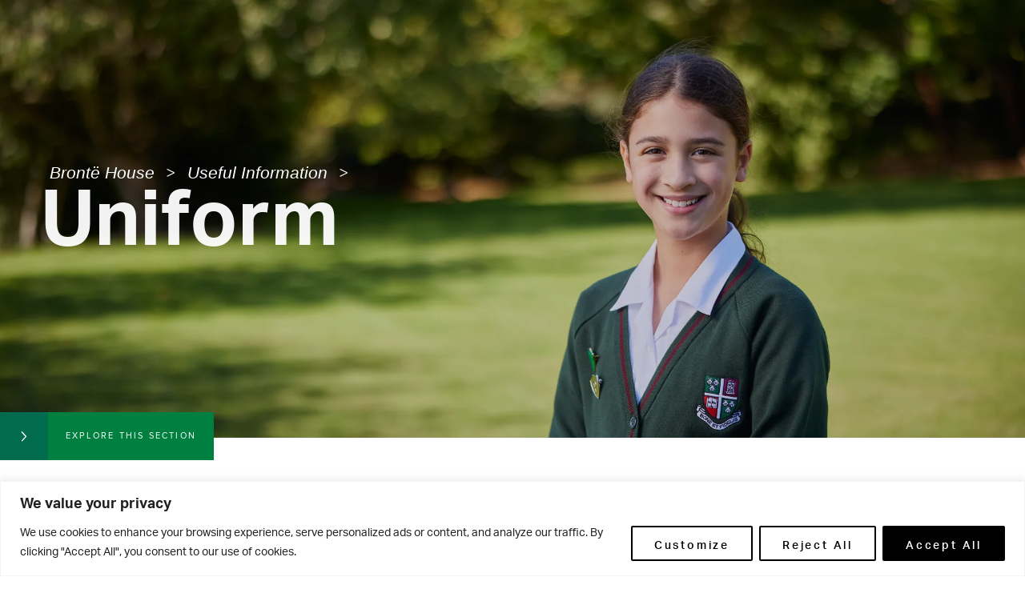

--- FILE ---
content_type: text/html; charset=UTF-8
request_url: https://woodhousegrove.co.uk/bronte-house/useful-information/uniform/
body_size: 29645
content:
<!DOCTYPE html>
<!--[if IE 8 ]><html id="html" class="ie ie8 no-js" lang="en"> <![endif]-->
<!--[if IE 9 ]><html id="html" class="ie ie9 no-js" lang="en"> <![endif]-->
<!--[if (gte IE 9)|!(IE)]><!--><html id="html" class="no-js mb" lang="en"> <!--<![endif]-->
<head>

	<script>document.getElementById("html").className = document.getElementById("html").className.replace( /(?:^|\s)no-js(?!\S)/g , 'js' )</script>

	<!--[if IE 9]>
	<meta http-equiv="X-UA-Compatible" content="IE=edge,chrome=1" />
	<![endif]-->

	

    <meta charset="UTF-8" />
    <meta name="viewport" content="initial-scale=1.0,maximum-scale=1.0,user-scalable=0,width=device-width" />

    <script src="https://use.typekit.net/lun1var.js"></script>
	<script>try{Typekit.load({ async: true });}catch(e){}</script>

	
	<!-- Facebook Pixel Code -->
	<script>
		!function(f,b,e,v,n,t,s)
		{if(f.fbq)return;n=f.fbq=function(){n.callMethod?
		n.callMethod.apply(n,arguments):n.queue.push(arguments)};
		if(!f._fbq)f._fbq=n;n.push=n;n.loaded=!0;n.version='2.0';
		n.queue=[];t=b.createElement(e);t.async=!0;
		t.src=v;s=b.getElementsByTagName(e)[0];
		s.parentNode.insertBefore(t,s)}(window, document,'script',
		'https://connect.facebook.net/en_US/fbevents.js');
		fbq('init', '340093583662328');
		fbq('track', 'PageView');
	</script>
	<noscript><img height="1" width="1" style="display:none"
	src="https://www.facebook.com/tr?id=336898010837567&ev=PageView&noscript=1"
	/></noscript>
	<!-- End Facebook Pixel Code -->

	<!-- Microsoft Clarity -->
	<script type="text/javascript">
		(function (c, l, a, r, i, t, y) {
			c[a] = c[a] || function () {
			(c[a].q = c[a].q || []).push(arguments);
			};
			t = l.createElement(r);
			t.async = 1;
			t.src = "https://www.clarity.ms/tag/" + i;
			y = l.getElementsByTagName(r)[0];
			y.parentNode.insertBefore(t, y);
		})(window, document, "clarity", "script", "nc9rgt0xzi");
	</script>
	<!-- End Microsoft Clarity -->
	<meta name='robots' content='index, follow, max-image-preview:large, max-snippet:-1, max-video-preview:-1' />
	<style>img:is([sizes="auto" i], [sizes^="auto," i]) { contain-intrinsic-size: 3000px 1500px }</style>
	
	<!-- This site is optimized with the Yoast SEO plugin v26.0 - https://yoast.com/wordpress/plugins/seo/ -->
	<title>Uniform | Woodhouse Grove School</title>
	<link rel="canonical" href="https://woodhousegrove.co.uk/bronte-house/useful-information/uniform/" />
	<meta property="og:locale" content="en_GB" />
	<meta property="og:type" content="article" />
	<meta property="og:title" content="Uniform | Woodhouse Grove School" />
	<meta property="og:description" content="&nbsp;" />
	<meta property="og:url" content="https://woodhousegrove.co.uk/bronte-house/useful-information/uniform/" />
	<meta property="og:site_name" content="Woodhouse Grove School" />
	<meta property="article:modified_time" content="2025-10-20T10:18:52+00:00" />
	<meta name="twitter:card" content="summary_large_image" />
	<script type="application/ld+json" class="yoast-schema-graph">{"@context":"https://schema.org","@graph":[{"@type":"WebPage","@id":"https://woodhousegrove.co.uk/bronte-house/useful-information/uniform/","url":"https://woodhousegrove.co.uk/bronte-house/useful-information/uniform/","name":"Uniform | Woodhouse Grove School","isPartOf":{"@id":"https://woodhousegrove.co.uk/#website"},"datePublished":"2016-04-22T10:45:01+00:00","dateModified":"2025-10-20T10:18:52+00:00","breadcrumb":{"@id":"https://woodhousegrove.co.uk/bronte-house/useful-information/uniform/#breadcrumb"},"inLanguage":"en-GB","potentialAction":[{"@type":"ReadAction","target":["https://woodhousegrove.co.uk/bronte-house/useful-information/uniform/"]}]},{"@type":"BreadcrumbList","@id":"https://woodhousegrove.co.uk/bronte-house/useful-information/uniform/#breadcrumb","itemListElement":[{"@type":"ListItem","position":1,"name":"Home","item":"https://woodhousegrove.co.uk/"},{"@type":"ListItem","position":2,"name":"Brontë House","item":"https://woodhousegrove.co.uk/bronte-house/"},{"@type":"ListItem","position":3,"name":"Useful Information","item":"https://woodhousegrove.co.uk/bronte-house/useful-information/"},{"@type":"ListItem","position":4,"name":"Uniform"}]},{"@type":"WebSite","@id":"https://woodhousegrove.co.uk/#website","url":"https://woodhousegrove.co.uk/","name":"Woodhouse Grove School","description":"","potentialAction":[{"@type":"SearchAction","target":{"@type":"EntryPoint","urlTemplate":"https://woodhousegrove.co.uk/?s={search_term_string}"},"query-input":{"@type":"PropertyValueSpecification","valueRequired":true,"valueName":"search_term_string"}}],"inLanguage":"en-GB"}]}</script>
	<!-- / Yoast SEO plugin. -->


<link rel='dns-prefetch' href='//woodhousegrove.co.uk' />
<link rel='dns-prefetch' href='//stats.wp.com' />
<link rel='preconnect' href='//i0.wp.com' />
<link rel='preconnect' href='//c0.wp.com' />
<link rel='stylesheet' id='wp-block-library-css' href='https://c0.wp.com/c/6.8.3/wp-includes/css/dist/block-library/style.min.css' type='text/css' media='all' />
<style id='classic-theme-styles-inline-css' type='text/css'>
/*! This file is auto-generated */
.wp-block-button__link{color:#fff;background-color:#32373c;border-radius:9999px;box-shadow:none;text-decoration:none;padding:calc(.667em + 2px) calc(1.333em + 2px);font-size:1.125em}.wp-block-file__button{background:#32373c;color:#fff;text-decoration:none}
</style>
<link rel='stylesheet' id='mediaelement-css' href='https://c0.wp.com/c/6.8.3/wp-includes/js/mediaelement/mediaelementplayer-legacy.min.css' type='text/css' media='all' />
<link rel='stylesheet' id='wp-mediaelement-css' href='https://c0.wp.com/c/6.8.3/wp-includes/js/mediaelement/wp-mediaelement.min.css' type='text/css' media='all' />
<style id='jetpack-sharing-buttons-style-inline-css' type='text/css'>
.jetpack-sharing-buttons__services-list{display:flex;flex-direction:row;flex-wrap:wrap;gap:0;list-style-type:none;margin:5px;padding:0}.jetpack-sharing-buttons__services-list.has-small-icon-size{font-size:12px}.jetpack-sharing-buttons__services-list.has-normal-icon-size{font-size:16px}.jetpack-sharing-buttons__services-list.has-large-icon-size{font-size:24px}.jetpack-sharing-buttons__services-list.has-huge-icon-size{font-size:36px}@media print{.jetpack-sharing-buttons__services-list{display:none!important}}.editor-styles-wrapper .wp-block-jetpack-sharing-buttons{gap:0;padding-inline-start:0}ul.jetpack-sharing-buttons__services-list.has-background{padding:1.25em 2.375em}
</style>
<style id='global-styles-inline-css' type='text/css'>
:root{--wp--preset--aspect-ratio--square: 1;--wp--preset--aspect-ratio--4-3: 4/3;--wp--preset--aspect-ratio--3-4: 3/4;--wp--preset--aspect-ratio--3-2: 3/2;--wp--preset--aspect-ratio--2-3: 2/3;--wp--preset--aspect-ratio--16-9: 16/9;--wp--preset--aspect-ratio--9-16: 9/16;--wp--preset--color--black: #000000;--wp--preset--color--cyan-bluish-gray: #abb8c3;--wp--preset--color--white: #ffffff;--wp--preset--color--pale-pink: #f78da7;--wp--preset--color--vivid-red: #cf2e2e;--wp--preset--color--luminous-vivid-orange: #ff6900;--wp--preset--color--luminous-vivid-amber: #fcb900;--wp--preset--color--light-green-cyan: #7bdcb5;--wp--preset--color--vivid-green-cyan: #00d084;--wp--preset--color--pale-cyan-blue: #8ed1fc;--wp--preset--color--vivid-cyan-blue: #0693e3;--wp--preset--color--vivid-purple: #9b51e0;--wp--preset--gradient--vivid-cyan-blue-to-vivid-purple: linear-gradient(135deg,rgba(6,147,227,1) 0%,rgb(155,81,224) 100%);--wp--preset--gradient--light-green-cyan-to-vivid-green-cyan: linear-gradient(135deg,rgb(122,220,180) 0%,rgb(0,208,130) 100%);--wp--preset--gradient--luminous-vivid-amber-to-luminous-vivid-orange: linear-gradient(135deg,rgba(252,185,0,1) 0%,rgba(255,105,0,1) 100%);--wp--preset--gradient--luminous-vivid-orange-to-vivid-red: linear-gradient(135deg,rgba(255,105,0,1) 0%,rgb(207,46,46) 100%);--wp--preset--gradient--very-light-gray-to-cyan-bluish-gray: linear-gradient(135deg,rgb(238,238,238) 0%,rgb(169,184,195) 100%);--wp--preset--gradient--cool-to-warm-spectrum: linear-gradient(135deg,rgb(74,234,220) 0%,rgb(151,120,209) 20%,rgb(207,42,186) 40%,rgb(238,44,130) 60%,rgb(251,105,98) 80%,rgb(254,248,76) 100%);--wp--preset--gradient--blush-light-purple: linear-gradient(135deg,rgb(255,206,236) 0%,rgb(152,150,240) 100%);--wp--preset--gradient--blush-bordeaux: linear-gradient(135deg,rgb(254,205,165) 0%,rgb(254,45,45) 50%,rgb(107,0,62) 100%);--wp--preset--gradient--luminous-dusk: linear-gradient(135deg,rgb(255,203,112) 0%,rgb(199,81,192) 50%,rgb(65,88,208) 100%);--wp--preset--gradient--pale-ocean: linear-gradient(135deg,rgb(255,245,203) 0%,rgb(182,227,212) 50%,rgb(51,167,181) 100%);--wp--preset--gradient--electric-grass: linear-gradient(135deg,rgb(202,248,128) 0%,rgb(113,206,126) 100%);--wp--preset--gradient--midnight: linear-gradient(135deg,rgb(2,3,129) 0%,rgb(40,116,252) 100%);--wp--preset--font-size--small: 13px;--wp--preset--font-size--medium: 20px;--wp--preset--font-size--large: 36px;--wp--preset--font-size--x-large: 42px;--wp--preset--spacing--20: 0.44rem;--wp--preset--spacing--30: 0.67rem;--wp--preset--spacing--40: 1rem;--wp--preset--spacing--50: 1.5rem;--wp--preset--spacing--60: 2.25rem;--wp--preset--spacing--70: 3.38rem;--wp--preset--spacing--80: 5.06rem;--wp--preset--shadow--natural: 6px 6px 9px rgba(0, 0, 0, 0.2);--wp--preset--shadow--deep: 12px 12px 50px rgba(0, 0, 0, 0.4);--wp--preset--shadow--sharp: 6px 6px 0px rgba(0, 0, 0, 0.2);--wp--preset--shadow--outlined: 6px 6px 0px -3px rgba(255, 255, 255, 1), 6px 6px rgba(0, 0, 0, 1);--wp--preset--shadow--crisp: 6px 6px 0px rgba(0, 0, 0, 1);}:where(.is-layout-flex){gap: 0.5em;}:where(.is-layout-grid){gap: 0.5em;}body .is-layout-flex{display: flex;}.is-layout-flex{flex-wrap: wrap;align-items: center;}.is-layout-flex > :is(*, div){margin: 0;}body .is-layout-grid{display: grid;}.is-layout-grid > :is(*, div){margin: 0;}:where(.wp-block-columns.is-layout-flex){gap: 2em;}:where(.wp-block-columns.is-layout-grid){gap: 2em;}:where(.wp-block-post-template.is-layout-flex){gap: 1.25em;}:where(.wp-block-post-template.is-layout-grid){gap: 1.25em;}.has-black-color{color: var(--wp--preset--color--black) !important;}.has-cyan-bluish-gray-color{color: var(--wp--preset--color--cyan-bluish-gray) !important;}.has-white-color{color: var(--wp--preset--color--white) !important;}.has-pale-pink-color{color: var(--wp--preset--color--pale-pink) !important;}.has-vivid-red-color{color: var(--wp--preset--color--vivid-red) !important;}.has-luminous-vivid-orange-color{color: var(--wp--preset--color--luminous-vivid-orange) !important;}.has-luminous-vivid-amber-color{color: var(--wp--preset--color--luminous-vivid-amber) !important;}.has-light-green-cyan-color{color: var(--wp--preset--color--light-green-cyan) !important;}.has-vivid-green-cyan-color{color: var(--wp--preset--color--vivid-green-cyan) !important;}.has-pale-cyan-blue-color{color: var(--wp--preset--color--pale-cyan-blue) !important;}.has-vivid-cyan-blue-color{color: var(--wp--preset--color--vivid-cyan-blue) !important;}.has-vivid-purple-color{color: var(--wp--preset--color--vivid-purple) !important;}.has-black-background-color{background-color: var(--wp--preset--color--black) !important;}.has-cyan-bluish-gray-background-color{background-color: var(--wp--preset--color--cyan-bluish-gray) !important;}.has-white-background-color{background-color: var(--wp--preset--color--white) !important;}.has-pale-pink-background-color{background-color: var(--wp--preset--color--pale-pink) !important;}.has-vivid-red-background-color{background-color: var(--wp--preset--color--vivid-red) !important;}.has-luminous-vivid-orange-background-color{background-color: var(--wp--preset--color--luminous-vivid-orange) !important;}.has-luminous-vivid-amber-background-color{background-color: var(--wp--preset--color--luminous-vivid-amber) !important;}.has-light-green-cyan-background-color{background-color: var(--wp--preset--color--light-green-cyan) !important;}.has-vivid-green-cyan-background-color{background-color: var(--wp--preset--color--vivid-green-cyan) !important;}.has-pale-cyan-blue-background-color{background-color: var(--wp--preset--color--pale-cyan-blue) !important;}.has-vivid-cyan-blue-background-color{background-color: var(--wp--preset--color--vivid-cyan-blue) !important;}.has-vivid-purple-background-color{background-color: var(--wp--preset--color--vivid-purple) !important;}.has-black-border-color{border-color: var(--wp--preset--color--black) !important;}.has-cyan-bluish-gray-border-color{border-color: var(--wp--preset--color--cyan-bluish-gray) !important;}.has-white-border-color{border-color: var(--wp--preset--color--white) !important;}.has-pale-pink-border-color{border-color: var(--wp--preset--color--pale-pink) !important;}.has-vivid-red-border-color{border-color: var(--wp--preset--color--vivid-red) !important;}.has-luminous-vivid-orange-border-color{border-color: var(--wp--preset--color--luminous-vivid-orange) !important;}.has-luminous-vivid-amber-border-color{border-color: var(--wp--preset--color--luminous-vivid-amber) !important;}.has-light-green-cyan-border-color{border-color: var(--wp--preset--color--light-green-cyan) !important;}.has-vivid-green-cyan-border-color{border-color: var(--wp--preset--color--vivid-green-cyan) !important;}.has-pale-cyan-blue-border-color{border-color: var(--wp--preset--color--pale-cyan-blue) !important;}.has-vivid-cyan-blue-border-color{border-color: var(--wp--preset--color--vivid-cyan-blue) !important;}.has-vivid-purple-border-color{border-color: var(--wp--preset--color--vivid-purple) !important;}.has-vivid-cyan-blue-to-vivid-purple-gradient-background{background: var(--wp--preset--gradient--vivid-cyan-blue-to-vivid-purple) !important;}.has-light-green-cyan-to-vivid-green-cyan-gradient-background{background: var(--wp--preset--gradient--light-green-cyan-to-vivid-green-cyan) !important;}.has-luminous-vivid-amber-to-luminous-vivid-orange-gradient-background{background: var(--wp--preset--gradient--luminous-vivid-amber-to-luminous-vivid-orange) !important;}.has-luminous-vivid-orange-to-vivid-red-gradient-background{background: var(--wp--preset--gradient--luminous-vivid-orange-to-vivid-red) !important;}.has-very-light-gray-to-cyan-bluish-gray-gradient-background{background: var(--wp--preset--gradient--very-light-gray-to-cyan-bluish-gray) !important;}.has-cool-to-warm-spectrum-gradient-background{background: var(--wp--preset--gradient--cool-to-warm-spectrum) !important;}.has-blush-light-purple-gradient-background{background: var(--wp--preset--gradient--blush-light-purple) !important;}.has-blush-bordeaux-gradient-background{background: var(--wp--preset--gradient--blush-bordeaux) !important;}.has-luminous-dusk-gradient-background{background: var(--wp--preset--gradient--luminous-dusk) !important;}.has-pale-ocean-gradient-background{background: var(--wp--preset--gradient--pale-ocean) !important;}.has-electric-grass-gradient-background{background: var(--wp--preset--gradient--electric-grass) !important;}.has-midnight-gradient-background{background: var(--wp--preset--gradient--midnight) !important;}.has-small-font-size{font-size: var(--wp--preset--font-size--small) !important;}.has-medium-font-size{font-size: var(--wp--preset--font-size--medium) !important;}.has-large-font-size{font-size: var(--wp--preset--font-size--large) !important;}.has-x-large-font-size{font-size: var(--wp--preset--font-size--x-large) !important;}
:where(.wp-block-post-template.is-layout-flex){gap: 1.25em;}:where(.wp-block-post-template.is-layout-grid){gap: 1.25em;}
:where(.wp-block-columns.is-layout-flex){gap: 2em;}:where(.wp-block-columns.is-layout-grid){gap: 2em;}
:root :where(.wp-block-pullquote){font-size: 1.5em;line-height: 1.6;}
</style>
<link rel='stylesheet' id='cff_carousel_css-css' href='https://woodhousegrove.co.uk/app/plugins/cff-carousel/css/carousel.css?ver=1.2.2' type='text/css' media='all' />
<link rel='stylesheet' id='cff-css' href='https://woodhousegrove.co.uk/app/plugins/custom-facebook-feed-pro/assets/css/cff-style.min.css?ver=4.7.3' type='text/css' media='all' />
<link rel='stylesheet' id='sb-font-awesome-css' href='https://woodhousegrove.co.uk/app/plugins/custom-facebook-feed-pro/assets/css/font-awesome.min.css?ver=8844b2abf15557ff917ae5fba5eb5211' type='text/css' media='all' />
<link rel='stylesheet' id='css-styles-css' href='https://woodhousegrove.co.uk/app/themes/woodhouse/dist/styles/app.css?ver=1751268666' type='text/css' media='all' />
<link rel='stylesheet' id='tablepress-default-css' href='https://woodhousegrove.co.uk/app/plugins/tablepress/css/build/default.css?ver=3.2.3' type='text/css' media='all' />
<script type="text/javascript" id="webtoffee-cookie-consent-js-extra">
/* <![CDATA[ */
var _wccConfig = {"_ipData":[],"_assetsURL":"https:\/\/woodhousegrove.co.uk\/app\/plugins\/webtoffee-cookie-consent\/lite\/frontend\/images\/","_publicURL":"https:\/\/woodhousegrove.co.uk\/wp","_categories":[{"name":"Necessary","slug":"necessary","isNecessary":true,"ccpaDoNotSell":true,"cookies":[{"cookieID":"wt_consent","domain":"woodhousegrove.co.uk","provider":""},{"cookieID":"AWSELB","domain":"payments.blackbaud.com","provider":"aws.amazon.com"},{"cookieID":"rc::a","domain":"google.com","provider":"google.com"},{"cookieID":"rc::c","domain":"google.com","provider":"google.com"}],"active":true,"defaultConsent":{"gdpr":true,"ccpa":true},"foundNoCookieScript":false},{"name":"Functional","slug":"functional","isNecessary":false,"ccpaDoNotSell":true,"cookies":[{"cookieID":"X-AB","domain":"sc-static.net","provider":"adobedtm.com|sc-static.net"},{"cookieID":"_scid","domain":".woodhousegrove.co.uk","provider":"snapchat.com"},{"cookieID":"yt-remote-connected-devices","domain":"youtube.com","provider":"youtube.com"},{"cookieID":"ytidb::LAST_RESULT_ENTRY_KEY","domain":"youtube.com","provider":"youtube.com"},{"cookieID":"yt-remote-device-id","domain":"youtube.com","provider":"youtube.com"},{"cookieID":"yt-remote-session-name","domain":"youtube.com","provider":"youtube.com"},{"cookieID":"yt-remote-fast-check-period","domain":"youtube.com","provider":"youtube.com"},{"cookieID":"yt-remote-session-app","domain":"youtube.com","provider":"youtube.com"},{"cookieID":"yt-remote-cast-available","domain":"youtube.com","provider":"youtube.com"},{"cookieID":"yt-remote-cast-installed","domain":"youtube.com","provider":"youtube.com"}],"active":true,"defaultConsent":{"gdpr":false,"ccpa":false},"foundNoCookieScript":false},{"name":"Analytics","slug":"analytics","isNecessary":false,"ccpaDoNotSell":true,"cookies":[{"cookieID":"CLID","domain":"www.clarity.ms","provider":"clarity.ms"},{"cookieID":"_clck","domain":".woodhousegrove.co.uk","provider":"clarity.ms"},{"cookieID":"_fbp","domain":".woodhousegrove.co.uk","provider":"facebook.net"},{"cookieID":"_clsk","domain":".woodhousegrove.co.uk","provider":"clarity.ms"},{"cookieID":"MR","domain":".c.bing.com","provider":"bing.com"},{"cookieID":"SM","domain":".c.clarity.ms","provider":"clarity.ms"},{"cookieID":"_ga","domain":".woodhousegrove.co.uk","provider":"google-analytics.com|googletagmanager.com\/gtag\/js"},{"cookieID":"_gid","domain":".woodhousegrove.co.uk","provider":"google-analytics.com|googletagmanager.com\/gtag\/js"},{"cookieID":"_gat_UA-*","domain":".woodhousegrove.co.uk","provider":"google-analytics.com|googletagmanager.com\/gtag\/js"}],"active":true,"defaultConsent":{"gdpr":false,"ccpa":false},"foundNoCookieScript":false},{"name":"Performance","slug":"performance","isNecessary":false,"ccpaDoNotSell":true,"cookies":[{"cookieID":"SRM_B","domain":".c.bing.com","provider":"bing.com"},{"cookieID":"AWSELBCORS","domain":"payments.blackbaud.com","provider":"aws.amazon.com"}],"active":true,"defaultConsent":{"gdpr":false,"ccpa":false},"foundNoCookieScript":false},{"name":"Advertisement","slug":"advertisement","isNecessary":false,"ccpaDoNotSell":true,"cookies":[{"cookieID":"MUID","domain":".bing.com","provider":"bing.com"},{"cookieID":"ANONCHK","domain":".c.clarity.ms","provider":"bing.com"},{"cookieID":"ai_user","domain":"host.nxt.blackbaud.com","provider":"azurewebsites.net"},{"cookieID":"YSC","domain":".youtube.com","provider":"youtube.com"},{"cookieID":"VISITOR_INFO1_LIVE","domain":".youtube.com","provider":"youtube.com"},{"cookieID":"VISITOR_PRIVACY_METADATA","domain":".youtube.com","provider":"youtube.com"},{"cookieID":"yt.innertube::nextId","domain":"youtube.com","provider":"youtube.com"},{"cookieID":"yt.innertube::requests","domain":"youtube.com","provider":"youtube.com"},{"cookieID":"iutk","domain":".issuu.com","provider":"issuu.com"},{"cookieID":"mc","domain":".quantserve.com","provider":"quantserve.com"}],"active":true,"defaultConsent":{"gdpr":false,"ccpa":false},"foundNoCookieScript":false},{"name":"Others","slug":"others","isNecessary":false,"ccpaDoNotSell":true,"cookies":[{"cookieID":"_scid_r","domain":".woodhousegrove.co.uk","provider":""},{"cookieID":"_ScCbts","domain":".woodhousegrove.co.uk","provider":""},{"cookieID":"__Secure-ROLLOUT_TOKEN","domain":".youtube.com","provider":""},{"cookieID":"_schn2","domain":".woodhousegrove.co.uk","provider":""}],"active":true,"defaultConsent":{"gdpr":false,"ccpa":false},"foundNoCookieScript":false}],"_activeLaw":"gdpr","_rootDomain":"","_block":"1","_showBanner":"1","_bannerConfig":{"GDPR":{"settings":{"type":"banner","position":"bottom","applicableLaw":"gdpr","preferenceCenter":"center","selectedRegion":"ALL","consentExpiry":365,"shortcodes":[{"key":"wcc_readmore","content":"<a href=\"#\" class=\"wcc-policy\" aria-label=\"Cookie Policy\" target=\"_blank\" rel=\"noopener\" data-tag=\"readmore-button\">Cookie Policy<\/a>","tag":"readmore-button","status":false,"attributes":{"rel":"nofollow","target":"_blank"}},{"key":"wcc_show_desc","content":"<button class=\"wcc-show-desc-btn\" data-tag=\"show-desc-button\" aria-label=\"Show more\">Show more<\/button>","tag":"show-desc-button","status":true,"attributes":[]},{"key":"wcc_hide_desc","content":"<button class=\"wcc-show-desc-btn\" data-tag=\"hide-desc-button\" aria-label=\"Show less\">Show less<\/button>","tag":"hide-desc-button","status":true,"attributes":[]},{"key":"wcc_category_toggle_label","content":"[wcc_{{status}}_category_label] [wcc_preference_{{category_slug}}_title]","tag":"","status":true,"attributes":[]},{"key":"wcc_enable_category_label","content":"Enable","tag":"","status":true,"attributes":[]},{"key":"wcc_disable_category_label","content":"Disable","tag":"","status":true,"attributes":[]},{"key":"wcc_video_placeholder","content":"<div class=\"video-placeholder-normal\" data-tag=\"video-placeholder\" id=\"[UNIQUEID]\"><p class=\"video-placeholder-text-normal\" data-tag=\"placeholder-title\">Please accept cookies to access this content<\/p><\/div>","tag":"","status":true,"attributes":[]},{"key":"wcc_enable_optout_label","content":"Enable","tag":"","status":true,"attributes":[]},{"key":"wcc_disable_optout_label","content":"Disable","tag":"","status":true,"attributes":[]},{"key":"wcc_optout_toggle_label","content":"[wcc_{{status}}_optout_label] [wcc_optout_option_title]","tag":"","status":true,"attributes":[]},{"key":"wcc_optout_option_title","content":"Do Not Sell or Share My Personal Information","tag":"","status":true,"attributes":[]},{"key":"wcc_optout_close_label","content":"Close","tag":"","status":true,"attributes":[]}],"bannerEnabled":true},"behaviours":{"reloadBannerOnAccept":false,"loadAnalyticsByDefault":false,"animations":{"onLoad":"animate","onHide":"sticky"}},"config":{"revisitConsent":{"status":true,"tag":"revisit-consent","position":"bottom-left","meta":{"url":"#"},"styles":[],"elements":{"title":{"type":"text","tag":"revisit-consent-title","status":true,"styles":{"color":"#0056a7"}}}},"preferenceCenter":{"toggle":{"status":true,"tag":"detail-category-toggle","type":"toggle","states":{"active":{"styles":{"background-color":"#000000"}},"inactive":{"styles":{"background-color":"#D0D5D2"}}}},"poweredBy":{"status":false,"tag":"detail-powered-by","styles":{"background-color":"#EDEDED","color":"#293C5B"}}},"categoryPreview":{"status":false,"toggle":{"status":true,"tag":"detail-category-preview-toggle","type":"toggle","states":{"active":{"styles":{"background-color":"#000000"}},"inactive":{"styles":{"background-color":"#D0D5D2"}}}}},"videoPlaceholder":{"status":true,"styles":{"background-color":"#000000","border-color":"#000000","color":"#ffffff"}},"readMore":{"status":false,"tag":"readmore-button","type":"link","meta":{"noFollow":true,"newTab":true},"styles":{"color":"#000000","background-color":"transparent","border-color":"transparent"}},"auditTable":{"status":true},"optOption":{"status":true,"toggle":{"status":true,"tag":"optout-option-toggle","type":"toggle","states":{"active":{"styles":{"background-color":"#000000"}},"inactive":{"styles":{"background-color":"#FFFFFF"}}}},"gpcOption":false}}}},"_version":"3.4.3","_logConsent":"1","_tags":[{"tag":"accept-button","styles":{"color":"#FFFFFF","background-color":"#000000","border-color":"#000000"}},{"tag":"reject-button","styles":{"color":"#000000","background-color":"transparent","border-color":"#000000"}},{"tag":"settings-button","styles":{"color":"#000000","background-color":"transparent","border-color":"#000000"}},{"tag":"readmore-button","styles":{"color":"#000000","background-color":"transparent","border-color":"transparent"}},{"tag":"donotsell-button","styles":{"color":"#1863dc","background-color":"transparent","border-color":"transparent"}},{"tag":"accept-button","styles":{"color":"#FFFFFF","background-color":"#000000","border-color":"#000000"}},{"tag":"revisit-consent","styles":[]}],"_rtl":"","_lawSelected":["GDPR"],"_restApiUrl":"https:\/\/directory.cookieyes.com\/api\/v1\/ip","_renewConsent":"","_restrictToCA":"","_customEvents":"","_ccpaAllowedRegions":[],"_gdprAllowedRegions":[],"_closeButtonAction":"reject","_ssl":"1","_providersToBlock":[{"re":"adobedtm.com|sc-static.net","categories":["functional"]},{"re":"snapchat.com","categories":["functional"]},{"re":"youtube.com","categories":["functional","advertisement"]},{"re":"clarity.ms","categories":["analytics"]},{"re":"facebook.net","categories":["analytics"]},{"re":"bing.com","categories":["analytics","performance","advertisement"]},{"re":"aws.amazon.com","categories":["performance"]},{"re":"azurewebsites.net","categories":["advertisement"]},{"re":"issuu.com","categories":["advertisement"]},{"re":"quantserve.com","categories":["advertisement"]}]};
var _wccStyles = {"css":{"GDPR":".wcc-overlay{background: #000000; opacity: 0.4; position: fixed; top: 0; left: 0; width: 100%; height: 100%; z-index: 99999999;}.wcc-hide{display: none;}.wcc-btn-revisit-wrapper{display: flex; padding: 6px; border-radius: 8px; opacity: 0px; background-color:#ffffff; box-shadow: 0px 3px 10px 0px #798da04d;  align-items: center; justify-content: center; position: fixed; z-index: 999999; cursor: pointer;}.wcc-revisit-bottom-left{bottom: 15px; left: 15px;}.wcc-revisit-bottom-right{bottom: 15px; right: 15px;}.wcc-btn-revisit-wrapper .wcc-btn-revisit{display: flex; align-items: center; justify-content: center; background: none; border: none; cursor: pointer; position: relative; margin: 0; padding: 0;}.wcc-btn-revisit-wrapper .wcc-btn-revisit img{max-width: fit-content; margin: 0; } .wcc-btn-revisit-wrapper .wcc-revisit-help-text{font-size:14px; margin-left:4px; display:none;}.wcc-btn-revisit-wrapper:hover .wcc-revisit-help-text, .wcc-btn-revisit-wrapper:focus-within .wcc-revisit-help-text { display: block;}.wcc-revisit-hide{display: none;}.wcc-preference-btn:hover{cursor:pointer; text-decoration:underline;}.wcc-cookie-audit-table { font-family: inherit; border-collapse: collapse; width: 100%;} .wcc-cookie-audit-table th, .wcc-cookie-audit-table td {text-align: left; padding: 10px; font-size: 12px; color: #000000; word-break: normal; background-color: #d9dfe7; border: 1px solid #cbced6;} .wcc-cookie-audit-table tr:nth-child(2n + 1) td { background: #f1f5fa; }.wcc-consent-container{position: fixed; width: 100%; box-sizing: border-box; z-index: 9999999;}.wcc-consent-container .wcc-consent-bar{background: #ffffff; border: 1px solid; padding: 16.5px 24px; box-shadow: 0 -1px 10px 0 #acabab4d;}.wcc-banner-bottom{bottom: 0; left: 0;}.wcc-banner-top{top: 0; left: 0;}.wcc-custom-brand-logo-wrapper .wcc-custom-brand-logo{width: 100px; height: auto; margin: 0 0 12px 0;}.wcc-notice .wcc-title{color: #212121; font-weight: 700; font-size: 18px; line-height: 24px; margin: 0 0 12px 0;}.wcc-notice-group{display: flex; justify-content: space-between; align-items: center; font-size: 14px; line-height: 24px; font-weight: 400;}.wcc-notice-des *,.wcc-preference-content-wrapper *,.wcc-accordion-header-des *,.wcc-gpc-wrapper .wcc-gpc-desc *{font-size: 14px;}.wcc-notice-des{color: #212121; font-size: 14px; line-height: 24px; font-weight: 400;}.wcc-notice-des img{height: 25px; width: 25px;}.wcc-consent-bar .wcc-notice-des p,.wcc-gpc-wrapper .wcc-gpc-desc p,.wcc-preference-body-wrapper .wcc-preference-content-wrapper p,.wcc-accordion-header-wrapper .wcc-accordion-header-des p,.wcc-cookie-des-table li div:last-child p{color: inherit; margin-top: 0;}.wcc-notice-des P:last-child,.wcc-preference-content-wrapper p:last-child,.wcc-cookie-des-table li div:last-child p:last-child,.wcc-gpc-wrapper .wcc-gpc-desc p:last-child{margin-bottom: 0;}.wcc-notice-des a.wcc-policy,.wcc-notice-des button.wcc-policy{font-size: 14px; color: #1863dc; white-space: nowrap; cursor: pointer; background: transparent; border: 1px solid; text-decoration: underline;}.wcc-notice-des button.wcc-policy{padding: 0;}.wcc-notice-des a.wcc-policy:focus-visible,.wcc-notice-des button.wcc-policy:focus-visible,.wcc-preference-content-wrapper .wcc-show-desc-btn:focus-visible,.wcc-accordion-header .wcc-accordion-btn:focus-visible,.wcc-preference-header .wcc-btn-close:focus-visible,.wcc-switch input[type=\"checkbox\"]:focus-visible,.wcc-footer-wrapper a:focus-visible,.wcc-btn:focus-visible{outline: 2px solid #1863dc; outline-offset: 2px;}.wcc-btn:focus:not(:focus-visible),.wcc-accordion-header .wcc-accordion-btn:focus:not(:focus-visible),.wcc-preference-content-wrapper .wcc-show-desc-btn:focus:not(:focus-visible),.wcc-btn-revisit-wrapper .wcc-btn-revisit:focus:not(:focus-visible),.wcc-preference-header .wcc-btn-close:focus:not(:focus-visible),.wcc-consent-bar .wcc-banner-btn-close:focus:not(:focus-visible){outline: 0;}button.wcc-show-desc-btn:not(:hover):not(:active){color: #1863dc; background: transparent;}button.wcc-accordion-btn:not(:hover):not(:active),button.wcc-banner-btn-close:not(:hover):not(:active),button.wcc-btn-close:not(:hover):not(:active),button.wcc-btn-revisit:not(:hover):not(:active){background: transparent;}.wcc-consent-bar button:hover,.wcc-modal.wcc-modal-open button:hover,.wcc-consent-bar button:focus,.wcc-modal.wcc-modal-open button:focus{text-decoration: none;}.wcc-notice-btn-wrapper{display: flex; justify-content: center; align-items: center; margin-left: 15px;}.wcc-notice-btn-wrapper .wcc-btn{text-shadow: none; box-shadow: none;}.wcc-btn{font-size: 14px; font-family: inherit; line-height: 24px; padding: 8px 27px; font-weight: 500; margin: 0 8px 0 0; border-radius: 2px; white-space: nowrap; cursor: pointer; text-align: center; text-transform: none; min-height: 0;}.wcc-btn:hover{opacity: 0.8;}.wcc-btn-customize{color: #1863dc; background: transparent; border: 2px solid #1863dc;}.wcc-btn-reject{color: #1863dc; background: transparent; border: 2px solid #1863dc;}.wcc-btn-accept{background: #1863dc; color: #ffffff; border: 2px solid #1863dc;}.wcc-btn:last-child{margin-right: 0;}@media (max-width: 768px){.wcc-notice-group{display: block;}.wcc-notice-btn-wrapper{margin-left: 0;}.wcc-notice-btn-wrapper .wcc-btn{flex: auto; max-width: 100%; margin-top: 10px; white-space: unset;}}@media (max-width: 576px){.wcc-notice-btn-wrapper{flex-direction: column;}.wcc-custom-brand-logo-wrapper, .wcc-notice .wcc-title, .wcc-notice-des, .wcc-notice-btn-wrapper{padding: 0 28px;}.wcc-consent-container .wcc-consent-bar{padding: 16.5px 0;}.wcc-notice-des{max-height: 40vh; overflow-y: scroll;}.wcc-notice-btn-wrapper .wcc-btn{width: 100%; padding: 8px; margin-right: 0;}.wcc-notice-btn-wrapper .wcc-btn-accept{order: 1;}.wcc-notice-btn-wrapper .wcc-btn-reject{order: 3;}.wcc-notice-btn-wrapper .wcc-btn-customize{order: 2;}}@media (max-width: 425px){.wcc-custom-brand-logo-wrapper, .wcc-notice .wcc-title, .wcc-notice-des, .wcc-notice-btn-wrapper{padding: 0 24px;}.wcc-notice-btn-wrapper{flex-direction: column;}.wcc-btn{width: 100%; margin: 10px 0 0 0;}.wcc-notice-btn-wrapper .wcc-btn-customize{order: 2;}.wcc-notice-btn-wrapper .wcc-btn-reject{order: 3;}.wcc-notice-btn-wrapper .wcc-btn-accept{order: 1; margin-top: 16px;}}@media (max-width: 352px){.wcc-notice .wcc-title{font-size: 16px;}.wcc-notice-des *{font-size: 12px;}.wcc-notice-des, .wcc-btn{font-size: 12px;}}.wcc-modal.wcc-modal-open{display: flex; visibility: visible; -webkit-transform: translate(-50%, -50%); -moz-transform: translate(-50%, -50%); -ms-transform: translate(-50%, -50%); -o-transform: translate(-50%, -50%); transform: translate(-50%, -50%); top: 50%; left: 50%; transition: all 1s ease;}.wcc-modal{box-shadow: 0 32px 68px rgba(0, 0, 0, 0.3); margin: 0 auto; position: fixed; max-width: 100%; background: #ffffff; top: 50%; box-sizing: border-box; border-radius: 6px; z-index: 999999999; color: #212121; -webkit-transform: translate(-50%, 100%); -moz-transform: translate(-50%, 100%); -ms-transform: translate(-50%, 100%); -o-transform: translate(-50%, 100%); transform: translate(-50%, 100%); visibility: hidden; transition: all 0s ease;}.wcc-preference-center{max-height: 79vh; overflow: hidden; width: 845px; overflow: hidden; flex: 1 1 0; display: flex; flex-direction: column; border-radius: 6px;}.wcc-preference-header{display: flex; align-items: center; justify-content: space-between; padding: 22px 24px; border-bottom: 1px solid;}.wcc-preference-header .wcc-preference-title{font-size: 18px; font-weight: 700; line-height: 24px;}.wcc-google-privacy-url a {text-decoration:none;color: #1863dc;cursor:pointer;} .wcc-preference-header .wcc-btn-close{margin: 0; cursor: pointer; vertical-align: middle; padding: 0; background: none; border: none; width: auto; height: auto; min-height: 0; line-height: 0; text-shadow: none; box-shadow: none;}.wcc-preference-header .wcc-btn-close img{margin: 0; height: 10px; width: 10px;}.wcc-preference-body-wrapper{padding: 0 24px; flex: 1; overflow: auto; box-sizing: border-box;}.wcc-preference-content-wrapper,.wcc-gpc-wrapper .wcc-gpc-desc,.wcc-google-privacy-policy{font-size: 14px; line-height: 24px; font-weight: 400; padding: 12px 0;}.wcc-preference-content-wrapper{border-bottom: 1px solid;}.wcc-preference-content-wrapper img{height: 25px; width: 25px;}.wcc-preference-content-wrapper .wcc-show-desc-btn{font-size: 14px; font-family: inherit; color: #1863dc; text-decoration: none; line-height: 24px; padding: 0; margin: 0; white-space: nowrap; cursor: pointer; background: transparent; border-color: transparent; text-transform: none; min-height: 0; text-shadow: none; box-shadow: none;}.wcc-accordion-wrapper{margin-bottom: 10px;}.wcc-accordion{border-bottom: 1px solid;}.wcc-accordion:last-child{border-bottom: none;}.wcc-accordion .wcc-accordion-item{display: flex; margin-top: 10px;}.wcc-accordion .wcc-accordion-body{display: none;}.wcc-accordion.wcc-accordion-active .wcc-accordion-body{display: block; padding: 0 22px; margin-bottom: 16px;}.wcc-accordion-header-wrapper{cursor: pointer; width: 100%;}.wcc-accordion-item .wcc-accordion-header{display: flex; justify-content: space-between; align-items: center;}.wcc-accordion-header .wcc-accordion-btn{font-size: 16px; font-family: inherit; color: #212121; line-height: 24px; background: none; border: none; font-weight: 700; padding: 0; margin: 0; cursor: pointer; text-transform: none; min-height: 0; text-shadow: none; box-shadow: none;}.wcc-accordion-header .wcc-always-active{color: #008000; font-weight: 600; line-height: 24px; font-size: 14px;}.wcc-accordion-header-des{font-size: 14px; line-height: 24px; margin: 10px 0 16px 0;}.wcc-accordion-chevron{margin-right: 22px; position: relative; cursor: pointer;}.wcc-accordion-chevron-hide{display: none;}.wcc-accordion .wcc-accordion-chevron i::before{content: \"\"; position: absolute; border-right: 1.4px solid; border-bottom: 1.4px solid; border-color: inherit; height: 6px; width: 6px; -webkit-transform: rotate(-45deg); -moz-transform: rotate(-45deg); -ms-transform: rotate(-45deg); -o-transform: rotate(-45deg); transform: rotate(-45deg); transition: all 0.2s ease-in-out; top: 8px;}.wcc-accordion.wcc-accordion-active .wcc-accordion-chevron i::before{-webkit-transform: rotate(45deg); -moz-transform: rotate(45deg); -ms-transform: rotate(45deg); -o-transform: rotate(45deg); transform: rotate(45deg);}.wcc-audit-table{background: #f4f4f4; border-radius: 6px;}.wcc-audit-table .wcc-empty-cookies-text{color: inherit; font-size: 12px; line-height: 24px; margin: 0; padding: 10px;}.wcc-audit-table .wcc-cookie-des-table{font-size: 12px; line-height: 24px; font-weight: normal; padding: 15px 10px; border-bottom: 1px solid; border-bottom-color: inherit; margin: 0;}.wcc-audit-table .wcc-cookie-des-table:last-child{border-bottom: none;}.wcc-audit-table .wcc-cookie-des-table li{list-style-type: none; display: flex; padding: 3px 0;}.wcc-audit-table .wcc-cookie-des-table li:first-child{padding-top: 0;}.wcc-cookie-des-table li div:first-child{width: 100px; font-weight: 600; word-break: break-word; word-wrap: break-word;}.wcc-cookie-des-table li div:last-child{flex: 1; word-break: break-word; word-wrap: break-word; margin-left: 8px;}.wcc-footer-shadow{display: block; width: 100%; height: 40px; background: linear-gradient(180deg, rgba(255, 255, 255, 0) 0%, #ffffff 100%); position: absolute; bottom: calc(100% - 1px);}.wcc-footer-wrapper{position: relative;}.wcc-prefrence-btn-wrapper{display: flex; flex-wrap: wrap; align-items: center; justify-content: center; padding: 22px 24px; border-top: 1px solid;}.wcc-prefrence-btn-wrapper .wcc-btn{flex: auto; max-width: 100%; text-shadow: none; box-shadow: none;}.wcc-btn-preferences{color: #1863dc; background: transparent; border: 2px solid #1863dc;}.wcc-preference-header,.wcc-preference-body-wrapper,.wcc-preference-content-wrapper,.wcc-accordion-wrapper,.wcc-accordion,.wcc-accordion-wrapper,.wcc-footer-wrapper,.wcc-prefrence-btn-wrapper{border-color: inherit;}@media (max-width: 845px){.wcc-modal{max-width: calc(100% - 16px);}}@media (max-width: 576px){.wcc-modal{max-width: 100%;}.wcc-preference-center{max-height: 100vh;}.wcc-prefrence-btn-wrapper{flex-direction: column;}.wcc-accordion.wcc-accordion-active .wcc-accordion-body{padding-right: 0;}.wcc-prefrence-btn-wrapper .wcc-btn{width: 100%; margin: 10px 0 0 0;}.wcc-prefrence-btn-wrapper .wcc-btn-reject{order: 3;}.wcc-prefrence-btn-wrapper .wcc-btn-accept{order: 1; margin-top: 0;}.wcc-prefrence-btn-wrapper .wcc-btn-preferences{order: 2;}}@media (max-width: 425px){.wcc-accordion-chevron{margin-right: 15px;}.wcc-notice-btn-wrapper{margin-top: 0;}.wcc-accordion.wcc-accordion-active .wcc-accordion-body{padding: 0 15px;}}@media (max-width: 352px){.wcc-preference-header .wcc-preference-title{font-size: 16px;}.wcc-preference-header{padding: 16px 24px;}.wcc-preference-content-wrapper *, .wcc-accordion-header-des *{font-size: 12px;}.wcc-preference-content-wrapper, .wcc-preference-content-wrapper .wcc-show-more, .wcc-accordion-header .wcc-always-active, .wcc-accordion-header-des, .wcc-preference-content-wrapper .wcc-show-desc-btn, .wcc-notice-des a.wcc-policy{font-size: 12px;}.wcc-accordion-header .wcc-accordion-btn{font-size: 14px;}}.wcc-switch{display: flex;}.wcc-switch input[type=\"checkbox\"]{position: relative; width: 44px; height: 24px; margin: 0; background: #d0d5d2; -webkit-appearance: none; border-radius: 50px; cursor: pointer; outline: 0; border: none; top: 0;}.wcc-switch input[type=\"checkbox\"]:checked{background: #1863dc;}.wcc-switch input[type=\"checkbox\"]:before{position: absolute; content: \"\"; height: 20px; width: 20px; left: 2px; bottom: 2px; border-radius: 50%; background-color: white; -webkit-transition: 0.4s; transition: 0.4s; margin: 0;}.wcc-switch input[type=\"checkbox\"]:after{display: none;}.wcc-switch input[type=\"checkbox\"]:checked:before{-webkit-transform: translateX(20px); -ms-transform: translateX(20px); transform: translateX(20px);}@media (max-width: 425px){.wcc-switch input[type=\"checkbox\"]{width: 38px; height: 21px;}.wcc-switch input[type=\"checkbox\"]:before{height: 17px; width: 17px;}.wcc-switch input[type=\"checkbox\"]:checked:before{-webkit-transform: translateX(17px); -ms-transform: translateX(17px); transform: translateX(17px);}}.wcc-consent-bar .wcc-banner-btn-close{position: absolute; right: 14px; top: 14px; background: none; border: none; cursor: pointer; padding: 0; margin: 0; min-height: 0; line-height: 0; height: auto; width: auto; text-shadow: none; box-shadow: none;}.wcc-consent-bar .wcc-banner-btn-close img{height: 10px; width: 10px; margin: 0;}.wcc-notice-btn-wrapper .wcc-btn-do-not-sell{font-size: 14px; line-height: 24px; padding: 6px 0; margin: 0; font-weight: 500; background: none; border-radius: 2px; border: none; white-space: nowrap; cursor: pointer; text-align: left; color: #1863dc; background: transparent; border-color: transparent; box-shadow: none; text-shadow: none;}.wcc-consent-bar .wcc-banner-btn-close:focus-visible,.wcc-notice-btn-wrapper .wcc-btn-do-not-sell:focus-visible,.wcc-opt-out-btn-wrapper .wcc-btn:focus-visible,.wcc-opt-out-checkbox-wrapper input[type=\"checkbox\"].wcc-opt-out-checkbox:focus-visible{outline: 2px solid #1863dc; outline-offset: 2px;}@media (max-width: 768px){.wcc-notice-btn-wrapper{margin-left: 0; margin-top: 10px; justify-content: left;}.wcc-notice-btn-wrapper .wcc-btn-do-not-sell{padding: 0;}}@media (max-width: 352px){.wcc-notice-btn-wrapper .wcc-btn-do-not-sell, .wcc-notice-des a.wcc-policy{font-size: 12px;}}.wcc-opt-out-wrapper{padding: 12px 0;}.wcc-opt-out-wrapper .wcc-opt-out-checkbox-wrapper{display: flex; align-items: center;}.wcc-opt-out-checkbox-wrapper .wcc-opt-out-checkbox-label{font-size: 16px; font-weight: 700; line-height: 24px; margin: 0 0 0 12px; cursor: pointer;}.wcc-opt-out-checkbox-wrapper input[type=\"checkbox\"].wcc-opt-out-checkbox{background-color: #ffffff; border: 1px solid black; width: 20px; height: 18.5px; margin: 0; -webkit-appearance: none; position: relative; display: flex; align-items: center; justify-content: center; border-radius: 2px; cursor: pointer;}.wcc-opt-out-checkbox-wrapper input[type=\"checkbox\"].wcc-opt-out-checkbox:checked{background-color: #1863dc; border: none;}.wcc-opt-out-checkbox-wrapper input[type=\"checkbox\"].wcc-opt-out-checkbox:checked::after{left: 6px; bottom: 4px; width: 7px; height: 13px; border: solid #ffffff; border-width: 0 3px 3px 0; border-radius: 2px; -webkit-transform: rotate(45deg); -ms-transform: rotate(45deg); transform: rotate(45deg); content: \"\"; position: absolute; box-sizing: border-box;}.wcc-opt-out-checkbox-wrapper.wcc-disabled .wcc-opt-out-checkbox-label,.wcc-opt-out-checkbox-wrapper.wcc-disabled input[type=\"checkbox\"].wcc-opt-out-checkbox{cursor: no-drop;}.wcc-gpc-wrapper{margin: 0 0 0 32px;}.wcc-footer-wrapper .wcc-opt-out-btn-wrapper{display: flex; flex-wrap: wrap; align-items: center; justify-content: center; padding: 22px 24px;}.wcc-opt-out-btn-wrapper .wcc-btn{flex: auto; max-width: 100%; text-shadow: none; box-shadow: none;}.wcc-opt-out-btn-wrapper .wcc-btn-cancel{border: 1px solid #dedfe0; background: transparent; color: #858585;}.wcc-opt-out-btn-wrapper .wcc-btn-confirm{background: #1863dc; color: #ffffff; border: 1px solid #1863dc;}@media (max-width: 352px){.wcc-opt-out-checkbox-wrapper .wcc-opt-out-checkbox-label{font-size: 14px;}.wcc-gpc-wrapper .wcc-gpc-desc, .wcc-gpc-wrapper .wcc-gpc-desc *{font-size: 12px;}.wcc-opt-out-checkbox-wrapper input[type=\"checkbox\"].wcc-opt-out-checkbox{width: 16px; height: 16px;}.wcc-opt-out-checkbox-wrapper input[type=\"checkbox\"].wcc-opt-out-checkbox:checked::after{left: 5px; bottom: 4px; width: 3px; height: 9px;}.wcc-gpc-wrapper{margin: 0 0 0 28px;}}.video-placeholder-youtube{background-size: 100% 100%; background-position: center; background-repeat: no-repeat; background-color: #b2b0b059; position: relative; display: flex; align-items: center; justify-content: center; max-width: 100%;}.video-placeholder-text-youtube{text-align: center; align-items: center; padding: 10px 16px; background-color: #000000cc; color: #ffffff; border: 1px solid; border-radius: 2px; cursor: pointer;}.video-placeholder-normal{background-image: url(\"\/wp-content\/plugins\/webtoffee-cookie-consent\/lite\/frontend\/images\/placeholder.svg\"); background-size: 80px; background-position: center; background-repeat: no-repeat; background-color: #b2b0b059; position: relative; display: flex; align-items: flex-end; justify-content: center; max-width: 100%;}.video-placeholder-text-normal{align-items: center; padding: 10px 16px; text-align: center; border: 1px solid; border-radius: 2px; cursor: pointer;}.wcc-rtl{direction: rtl; text-align: right;}.wcc-rtl .wcc-banner-btn-close{left: 9px; right: auto;}.wcc-rtl .wcc-notice-btn-wrapper .wcc-btn:last-child{margin-right: 8px;}.wcc-rtl .wcc-notice-btn-wrapper .wcc-btn:first-child{margin-right: 0;}.wcc-rtl .wcc-notice-btn-wrapper{margin-left: 0; margin-right: 15px;}.wcc-rtl .wcc-prefrence-btn-wrapper .wcc-btn{margin-right: 8px;}.wcc-rtl .wcc-prefrence-btn-wrapper .wcc-btn:first-child{margin-right: 0;}.wcc-rtl .wcc-accordion .wcc-accordion-chevron i::before{border: none; border-left: 1.4px solid; border-top: 1.4px solid; left: 12px;}.wcc-rtl .wcc-accordion.wcc-accordion-active .wcc-accordion-chevron i::before{-webkit-transform: rotate(-135deg); -moz-transform: rotate(-135deg); -ms-transform: rotate(-135deg); -o-transform: rotate(-135deg); transform: rotate(-135deg);}@media (max-width: 768px){.wcc-rtl .wcc-notice-btn-wrapper{margin-right: 0;}}@media (max-width: 576px){.wcc-rtl .wcc-notice-btn-wrapper .wcc-btn:last-child{margin-right: 0;}.wcc-rtl .wcc-prefrence-btn-wrapper .wcc-btn{margin-right: 0;}.wcc-rtl .wcc-accordion.wcc-accordion-active .wcc-accordion-body{padding: 0 22px 0 0;}}@media (max-width: 425px){.wcc-rtl .wcc-accordion.wcc-accordion-active .wcc-accordion-body{padding: 0 15px 0 0;}}@media (max-width: 440px){.wcc-consent-bar .wcc-banner-btn-close,.wcc-preference-header .wcc-btn-close{padding: 17px;}.wcc-consent-bar .wcc-banner-btn-close {right: 2px; top: 6px; } .wcc-preference-header{padding: 12px 0 12px 24px;}} @media (min-width: 768px) and (max-width: 1024px) {.wcc-consent-bar .wcc-banner-btn-close,.wcc-preference-header .wcc-btn-close{padding: 17px;}.wcc-consent-bar .wcc-banner-btn-close {right: 2px; top: 6px; } .wcc-preference-header{padding: 12px 0 12px 24px;}}.wcc-rtl .wcc-opt-out-btn-wrapper .wcc-btn{margin-right: 12px;}.wcc-rtl .wcc-opt-out-btn-wrapper .wcc-btn:first-child{margin-right: 0;}.wcc-rtl .wcc-opt-out-checkbox-wrapper .wcc-opt-out-checkbox-label{margin: 0 12px 0 0;}"}};
var _wccApi = {"base":"https:\/\/woodhousegrove.co.uk\/wp-json\/wcc\/v1\/","nonce":"8d9e3afb2c"};
var _wccGCMConfig = {"_mode":"advanced","_urlPassthrough":"","_debugMode":"","_redactData":"","_regions":[{"region":["ALL"],"analytics_storage":"Denied","ad_storage":"Denied","ad_user_data":"Denied","ad_personalization":"Denied","functionality_storage":"Granted","personalization_storage":"Denied","security_storage":"Granted","showRemoveButton":true}],"_wccBypass":"","wait_for_update":"500","_isGTMTemplate":""};
/* ]]> */
</script>
<script type="text/javascript" src="https://woodhousegrove.co.uk/app/plugins/webtoffee-cookie-consent/lite/frontend/js/script.min.js?ver=3.4.3" id="webtoffee-cookie-consent-js"></script>
<script type="text/javascript" src="https://woodhousegrove.co.uk/app/plugins/webtoffee-cookie-consent/lite/frontend/js/gcm.min.js?ver=3.4.3" id="webtoffee-cookie-consent-gcm-js"></script>
<script type="text/javascript" src="https://c0.wp.com/c/6.8.3/wp-includes/js/jquery/jquery.min.js" id="jquery-core-js"></script>
<script type="text/javascript" src="https://c0.wp.com/c/6.8.3/wp-includes/js/jquery/jquery-migrate.min.js" id="jquery-migrate-js"></script>
<link rel="https://api.w.org/" href="https://woodhousegrove.co.uk/wp-json/" /><link rel="alternate" title="JSON" type="application/json" href="https://woodhousegrove.co.uk/wp-json/wp/v2/pages/42" /><link rel='shortlink' href='https://woodhousegrove.co.uk/?p=42' />
<link rel="alternate" title="oEmbed (JSON)" type="application/json+oembed" href="https://woodhousegrove.co.uk/wp-json/oembed/1.0/embed?url=https%3A%2F%2Fwoodhousegrove.co.uk%2Fbronte-house%2Fuseful-information%2Funiform%2F" />
<link rel="alternate" title="oEmbed (XML)" type="text/xml+oembed" href="https://woodhousegrove.co.uk/wp-json/oembed/1.0/embed?url=https%3A%2F%2Fwoodhousegrove.co.uk%2Fbronte-house%2Fuseful-information%2Funiform%2F&#038;format=xml" />
<!-- Custom Facebook Feed JS vars -->
<script type="text/javascript">
var cffsiteurl = "https://woodhousegrove.co.uk/app/plugins";
var cffajaxurl = "https://woodhousegrove.co.uk/wp/wp-admin/admin-ajax.php";


var cfflinkhashtags = "false";
</script>
<style id="wcc-style-inline">[data-tag]{visibility:hidden;}</style>	<style>img#wpstats{display:none}</style>
		<link href="https://woodhousegrove.co.uk/app/themes/woodhouse/dist/images/favicon.png" rel="icon" type="image/x-icon" /><link href="https://woodhousegrove.co.uk/app/themes/woodhouse/dist/images/apple-touch-icon.png" rel="apple-touch-icon" type="image/x-icon" />		<style type="text/css" id="wp-custom-css">
			#gform_submit_button_26 {
    display: none!important;
}		</style>
		</head>

<body class="wp-singular page-template-default page page-id-42 page-child parent-pageid-41 wp-theme-woodhouse">
	<!-- Google Tag Manager -->
	<noscript><iframe src="//www.googletagmanager.com/ns.html?id=GTM-MMG8ZP"
	height="0" width="0" style="display:none;visibility:hidden"></iframe></noscript>
	<script>(function(w,d,s,l,i){w[l]=w[l]||[];w[l].push({'gtm.start':
	new Date().getTime(),event:'gtm.js'});var f=d.getElementsByTagName(s)[0],
	j=d.createElement(s),dl=l!='dataLayer'?'&l='+l:'';j.async=true;j.src=
	'//www.googletagmanager.com/gtm.js?id='+i+dl;f.parentNode.insertBefore(j,f);
	})(window,document,'script','dataLayer','GTM-MMG8ZP');</script>
	<!-- End Google Tag Manager -->

	<div class="viewport">
	<div id="scroll-container" class="scroll-container">
<div class="curtainBase">
	<img style="position:absolute; left:50%;top:50%; transform:translate(-50%,-50%);" src="https://woodhousegrove.co.uk/app/themes/woodhouse/dist/images/apple-touch-icon.png" />
</div>

	<div id="site-wrap" class="wp-singular page-template-default page page-id-42 page-child parent-pageid-41 wp-theme-woodhouse">
		
<div id="site-menu">
	<div class="menu-main-menu-container"><ul id="menu-main-menu" class="menu"><li id="menu-item-969" class="menu-item menu-item-type-post_type menu-item-object-page current-page-ancestor current-menu-ancestor current_page_ancestor menu-item-has-children menu-item-969""><a href="https://woodhousegrove.co.uk/bronte-house/">Brontë House<div class="desc">3 – 11 Years</div></a>
<ul class="sub-menu">
<li class="sub-menu-parent-name"><p class="menu-item-grandparent-name"><a class="js-nav-menu-grandparent">< All</a></p><p class="menu-item-parent-name"><a href="https://woodhousegrove.co.uk/bronte-house/">Brontë House</a></p></li>	<li id="menu-item-1355" class="menu-item menu-item-type-post_type menu-item-object-page menu-item-has-children menu-item-1355""><a href="https://woodhousegrove.co.uk/bronte-house/ashdown-lodge/">Brontë House Nursery and Pre-School</a>
	<ul class="sub-menu">
<li class="sub-menu-parent-name"><p class="menu-item-grandparent-name"><a class="js-nav-menu-grandparent">< Brontë House</a></p><p class="menu-item-parent-name"><a href="https://woodhousegrove.co.uk/bronte-house/ashdown-lodge/">Brontë House Nursery and Pre-School</a></p></li>		<li id="menu-item-1356" class="menu-item menu-item-type-post_type menu-item-object-page menu-item-1356""><a href="https://woodhousegrove.co.uk/bronte-house/ashdown-lodge/nursery-grant/">Free Early Education Entitlement</a></li>
	</ul>
</li>
	<li id="menu-item-1015" class="menu-item menu-item-type-post_type menu-item-object-page menu-item-has-children menu-item-1015""><a href="https://woodhousegrove.co.uk/bronte-house/curriculum/">School Stages</a>
	<ul class="sub-menu">
<li class="sub-menu-parent-name"><p class="menu-item-grandparent-name"><a class="js-nav-menu-grandparent">< Brontë House</a></p><p class="menu-item-parent-name"><a href="https://woodhousegrove.co.uk/bronte-house/curriculum/">School Stages</a></p></li>		<li id="menu-item-1342" class="menu-item menu-item-type-post_type menu-item-object-page menu-item-1342""><a href="https://woodhousegrove.co.uk/bronte-house/curriculum/early-years/">Early years</a></li>
		<li id="menu-item-1343" class="menu-item menu-item-type-post_type menu-item-object-page menu-item-1343""><a href="https://woodhousegrove.co.uk/bronte-house/curriculum/ks1/">KS1</a></li>
		<li id="menu-item-1344" class="menu-item menu-item-type-post_type menu-item-object-page menu-item-1344""><a href="https://woodhousegrove.co.uk/bronte-house/curriculum/ks2/">KS2</a></li>
	</ul>
</li>
	<li id="menu-item-1014" class="menu-item menu-item-type-post_type menu-item-object-page menu-item-has-children menu-item-1014""><a href="https://woodhousegrove.co.uk/bronte-house/assessments/">Assessments</a>
	<ul class="sub-menu">
<li class="sub-menu-parent-name"><p class="menu-item-grandparent-name"><a class="js-nav-menu-grandparent">< Brontë House</a></p><p class="menu-item-parent-name"><a href="https://woodhousegrove.co.uk/bronte-house/assessments/">Assessments</a></p></li>		<li id="menu-item-1345" class="menu-item menu-item-type-post_type menu-item-object-page menu-item-1345""><a href="https://woodhousegrove.co.uk/bronte-house/assessments/results/">Results</a></li>
	</ul>
</li>
	<li id="menu-item-1017" class="menu-item menu-item-type-post_type menu-item-object-page menu-item-has-children menu-item-1017""><a href="https://woodhousegrove.co.uk/bronte-house/co-curricular/">Co-Curricular</a>
	<ul class="sub-menu">
<li class="sub-menu-parent-name"><p class="menu-item-grandparent-name"><a class="js-nav-menu-grandparent">< Brontë House</a></p><p class="menu-item-parent-name"><a href="https://woodhousegrove.co.uk/bronte-house/co-curricular/">Co-Curricular</a></p></li>		<li id="menu-item-2439" class="menu-item menu-item-type-post_type menu-item-object-page menu-item-2439""><a href="https://woodhousegrove.co.uk/bronte-house/co-curricular/sport/">Sport</a></li>
		<li id="menu-item-1397" class="menu-item menu-item-type-post_type menu-item-object-page menu-item-1397""><a href="https://woodhousegrove.co.uk/bronte-house/co-curricular/music-performing-arts/">Music &#038; Performing Arts</a></li>
		<li id="menu-item-2443" class="menu-item menu-item-type-post_type menu-item-object-page menu-item-2443""><a href="https://woodhousegrove.co.uk/bronte-house/co-curricular/opportunities/">Opportunities</a></li>
	</ul>
</li>
	<li id="menu-item-19910" class="menu-item menu-item-type-post_type menu-item-object-page menu-item-19910""><a href="https://woodhousegrove.co.uk/bronte-house/bulletin/">Bulletin</a></li>
	<li id="menu-item-1019" class="menu-item menu-item-type-post_type menu-item-object-page menu-item-1019""><a href="https://woodhousegrove.co.uk/bronte-house/facilities/">Facilities</a></li>
	<li id="menu-item-1027" class="menu-item menu-item-type-post_type menu-item-object-page menu-item-1027""><a href="https://woodhousegrove.co.uk/bronte-house/staff/">Staff</a></li>
	<li id="menu-item-1029" class="menu-item menu-item-type-post_type menu-item-object-page current-page-ancestor current-menu-ancestor current-menu-parent current-page-parent current_page_parent current_page_ancestor menu-item-has-children menu-item-1029""><a href="https://woodhousegrove.co.uk/bronte-house/useful-information/">Useful Information</a>
	<ul class="sub-menu">
<li class="sub-menu-parent-name"><p class="menu-item-grandparent-name"><a class="js-nav-menu-grandparent">< Brontë House</a></p><p class="menu-item-parent-name"><a href="https://woodhousegrove.co.uk/bronte-house/useful-information/">Useful Information</a></p></li>		<li id="menu-item-1359" class="menu-item menu-item-type-post_type menu-item-object-page current-menu-item page_item page-item-42 current_page_item menu-item-1359""><a href="https://woodhousegrove.co.uk/bronte-house/useful-information/uniform/">Uniform</a></li>
		<li id="menu-item-1363" class="menu-item menu-item-type-post_type menu-item-object-page menu-item-1363""><a href="https://woodhousegrove.co.uk/bronte-house/useful-information/menus/">Menus</a></li>
		<li id="menu-item-13376" class="menu-item menu-item-type-post_type menu-item-object-page menu-item-13376""><a href="https://woodhousegrove.co.uk/bronte-house-holiday-club/">Brontë House Holiday Club</a></li>
		<li id="menu-item-7686" class="menu-item menu-item-type-post_type menu-item-object-page menu-item-7686""><a href="https://woodhousegrove.co.uk/bronte-house/useful-information/school-diary/">School Diary</a></li>
		<li id="menu-item-2458" class="menu-item menu-item-type-custom menu-item-object-custom menu-item-2458""><a href="https://woodhousegrove.isams.cloud/auth/Account/Login?ReturnUrl=%2Fauth%2Fconnect%2Fauthorize%2Fcallback%3Fclient_id%3DiSAMS.Portal.Parent%26redirect_uri%3Dhttps%253A%252F%252Fwoodhousegrove.parents.isams.cloud%252Fapi%252Fhomepage%252F%26response_mode%3Dform_post%26response_type%3Dcode%2520id_token%2520token%26scope%3Dopenid%2520email%2520isamsidentity%2520profile%2520authapi%2520restapi%2520offline_access%26state%3DOpenIdConnect.AuthenticationProperties%[base64]%26nonce%3D637660154631258857.NTlhNTRhMTktMzAxMS00ODNlLWFkMGEtZDAzMDlmOTliNDY1YTBmMzA1NGEtZTY3MS00ZmZhLTg2YjktZTE4MWIyZjI1Yjgw">Parent  Portal</a></li>
		<li id="menu-item-1373" class="menu-item menu-item-type-post_type menu-item-object-page menu-item-1373""><a href="https://woodhousegrove.co.uk/bronte-house/useful-information/handbooks/">Handbooks</a></li>
	</ul>
</li>
	<li id="menu-item-1032" class="menu-item menu-item-type-post_type menu-item-object-page menu-item-1032""><a href="https://woodhousegrove.co.uk/bronte-house/parents-association/">Parents&#8217; Association (ABA)</a></li>
</ul>
</li>
<li id="menu-item-1033" class="menu-item menu-item-type-post_type menu-item-object-page menu-item-has-children menu-item-1033""><a href="https://woodhousegrove.co.uk/the-grove/">The Grove<div class="desc">11 – 18 Years</div></a>
<ul class="sub-menu">
<li class="sub-menu-parent-name"><p class="menu-item-grandparent-name"><a class="js-nav-menu-grandparent">< All</a></p><p class="menu-item-parent-name"><a href="https://woodhousegrove.co.uk/the-grove/">The Grove</a></p></li>	<li id="menu-item-1034" class="menu-item menu-item-type-post_type menu-item-object-page menu-item-has-children menu-item-1034""><a href="https://woodhousegrove.co.uk/the-grove/school-years/">School Years</a>
	<ul class="sub-menu">
<li class="sub-menu-parent-name"><p class="menu-item-grandparent-name"><a class="js-nav-menu-grandparent">< The Grove</a></p><p class="menu-item-parent-name"><a href="https://woodhousegrove.co.uk/the-grove/school-years/">School Years</a></p></li>		<li id="menu-item-1378" class="menu-item menu-item-type-post_type menu-item-object-page menu-item-1378""><a href="https://woodhousegrove.co.uk/the-grove/school-years/lower-school/">Lower School</a></li>
		<li id="menu-item-1380" class="menu-item menu-item-type-post_type menu-item-object-page menu-item-1380""><a href="https://woodhousegrove.co.uk/the-grove/school-years/upper-school/">Upper School</a></li>
	</ul>
</li>
	<li id="menu-item-16244" class="menu-item menu-item-type-post_type menu-item-object-page menu-item-16244""><a href="https://woodhousegrove.co.uk/sixth-form/">Sixth Form</a></li>
	<li id="menu-item-1040" class="menu-item menu-item-type-post_type menu-item-object-page menu-item-has-children menu-item-1040""><a href="https://woodhousegrove.co.uk/the-grove/curriculum/">Curriculum</a>
	<ul class="sub-menu">
<li class="sub-menu-parent-name"><p class="menu-item-grandparent-name"><a class="js-nav-menu-grandparent">< The Grove</a></p><p class="menu-item-parent-name"><a href="https://woodhousegrove.co.uk/the-grove/curriculum/">Curriculum</a></p></li>		<li id="menu-item-1382" class="menu-item menu-item-type-post_type menu-item-object-page menu-item-1382""><a href="https://woodhousegrove.co.uk/the-grove/curriculum/art-design-technology/">Art &#038; Design Technology</a></li>
		<li id="menu-item-148495" class="menu-item menu-item-type-post_type menu-item-object-page menu-item-148495""><a href="https://woodhousegrove.co.uk/the-grove/curriculum/business-and-economics/">Business and Economics</a></li>
		<li id="menu-item-1383" class="menu-item menu-item-type-post_type menu-item-object-page menu-item-1383""><a href="https://woodhousegrove.co.uk/the-grove/curriculum/humanities/">Humanities</a></li>
		<li id="menu-item-1384" class="menu-item menu-item-type-post_type menu-item-object-page menu-item-1384""><a href="https://woodhousegrove.co.uk/the-grove/curriculum/languages/">Languages</a></li>
		<li id="menu-item-1385" class="menu-item menu-item-type-post_type menu-item-object-page menu-item-1385""><a href="https://woodhousegrove.co.uk/the-grove/curriculum/mathematics-it/">Mathematics &#038; IT</a></li>
		<li id="menu-item-1387" class="menu-item menu-item-type-post_type menu-item-object-page menu-item-1387""><a href="https://woodhousegrove.co.uk/the-grove/curriculum/pe-sport/">PE &#038; Sport</a></li>
		<li id="menu-item-1388" class="menu-item menu-item-type-post_type menu-item-object-page menu-item-1388""><a href="https://woodhousegrove.co.uk/the-grove/curriculum/performing-arts/">Performing Arts</a></li>
		<li id="menu-item-1390" class="menu-item menu-item-type-post_type menu-item-object-page menu-item-1390""><a href="https://woodhousegrove.co.uk/the-grove/curriculum/science/">Science</a></li>
	</ul>
</li>
	<li id="menu-item-1041" class="menu-item menu-item-type-post_type menu-item-object-page menu-item-1041""><a href="https://woodhousegrove.co.uk/the-grove/examresults/">Exam Results</a></li>
	<li id="menu-item-1042" class="menu-item menu-item-type-post_type menu-item-object-page menu-item-has-children menu-item-1042""><a href="https://woodhousegrove.co.uk/the-grove/co-curricular/">Co-Curricular</a>
	<ul class="sub-menu">
<li class="sub-menu-parent-name"><p class="menu-item-grandparent-name"><a class="js-nav-menu-grandparent">< The Grove</a></p><p class="menu-item-parent-name"><a href="https://woodhousegrove.co.uk/the-grove/co-curricular/">Co-Curricular</a></p></li>		<li id="menu-item-1392" class="menu-item menu-item-type-post_type menu-item-object-page menu-item-1392""><a href="https://woodhousegrove.co.uk/the-grove/co-curricular/sport/">Sport</a></li>
		<li id="menu-item-1393" class="menu-item menu-item-type-post_type menu-item-object-page menu-item-1393""><a href="https://woodhousegrove.co.uk/the-grove/co-curricular/drama/">Drama</a></li>
		<li id="menu-item-1394" class="menu-item menu-item-type-post_type menu-item-object-page menu-item-1394""><a href="https://woodhousegrove.co.uk/the-grove/co-curricular/music/">Music</a></li>
		<li id="menu-item-1395" class="menu-item menu-item-type-post_type menu-item-object-page menu-item-1395""><a href="https://woodhousegrove.co.uk/the-grove/co-curricular/opportunities/">Opportunities</a></li>
	</ul>
</li>
	<li id="menu-item-19902" class="menu-item menu-item-type-post_type menu-item-object-page menu-item-19902""><a href="https://woodhousegrove.co.uk/newsflash/">Newsflash</a></li>
	<li id="menu-item-1036" class="menu-item menu-item-type-post_type menu-item-object-page menu-item-has-children menu-item-1036""><a href="https://woodhousegrove.co.uk/the-grove/useful-information/">Useful Information</a>
	<ul class="sub-menu">
<li class="sub-menu-parent-name"><p class="menu-item-grandparent-name"><a class="js-nav-menu-grandparent">< The Grove</a></p><p class="menu-item-parent-name"><a href="https://woodhousegrove.co.uk/the-grove/useful-information/">Useful Information</a></p></li>		<li id="menu-item-1415" class="menu-item menu-item-type-post_type menu-item-object-page menu-item-1415""><a href="https://woodhousegrove.co.uk/the-grove/useful-information/uniform/">Uniform</a></li>
		<li id="menu-item-1416" class="menu-item menu-item-type-post_type menu-item-object-page menu-item-1416""><a href="https://woodhousegrove.co.uk/the-grove/useful-information/menus/">Menus</a></li>
		<li id="menu-item-6804" class="menu-item menu-item-type-custom menu-item-object-custom menu-item-6804""><a target="_blank" href="/the-grove/useful-information/school-diary/">School Diary</a></li>
		<li id="menu-item-2459" class="menu-item menu-item-type-custom menu-item-object-custom menu-item-2459""><a href="https://pupil.woodhousegrove.co.uk/api/login/">Pupil Portal</a></li>
		<li id="menu-item-3205" class="menu-item menu-item-type-post_type menu-item-object-page menu-item-3205""><a href="https://woodhousegrove.co.uk/bronte-house/useful-information/parent-portal/">Parent Portal</a></li>
		<li id="menu-item-2873" class="menu-item menu-item-type-post_type menu-item-object-page menu-item-2873""><a href="https://woodhousegrove.co.uk/the-grove/useful-information/handbook/">Handbooks</a></li>
		<li id="menu-item-1436" class="menu-item menu-item-type-post_type menu-item-object-page menu-item-1436""><a href="https://woodhousegrove.co.uk/the-grove/useful-information/scholarships-bursaries/">Scholarships &#038; Bursaries</a></li>
		<li id="menu-item-1048" class="menu-item menu-item-type-post_type menu-item-object-page menu-item-1048""><a href="https://woodhousegrove.co.uk/the-grove/parents-association/">Parents&#8217; Association (FOWG)</a></li>
	</ul>
</li>
	<li id="menu-item-1035" class="menu-item menu-item-type-post_type menu-item-object-page menu-item-1035""><a href="https://woodhousegrove.co.uk/the-grove/staff/">Staff</a></li>
	<li id="menu-item-2498" class="menu-item menu-item-type-post_type menu-item-object-page menu-item-2498""><a href="https://woodhousegrove.co.uk/the-grove/houses/">Houses</a></li>
	<li id="menu-item-1043" class="menu-item menu-item-type-post_type menu-item-object-page menu-item-has-children menu-item-1043""><a href="https://woodhousegrove.co.uk/the-grove/facilities/">Facilities</a>
	<ul class="sub-menu">
<li class="sub-menu-parent-name"><p class="menu-item-grandparent-name"><a class="js-nav-menu-grandparent">< The Grove</a></p><p class="menu-item-parent-name"><a href="https://woodhousegrove.co.uk/the-grove/facilities/">Facilities</a></p></li>		<li id="menu-item-1400" class="menu-item menu-item-type-post_type menu-item-object-page menu-item-1400""><a href="https://woodhousegrove.co.uk/the-grove/facilities/chapel/">Chapel</a></li>
		<li id="menu-item-1401" class="menu-item menu-item-type-post_type menu-item-object-page menu-item-1401""><a href="https://woodhousegrove.co.uk/the-grove/facilities/climbing-wall/">Climbing Wall</a></li>
		<li id="menu-item-1402" class="menu-item menu-item-type-post_type menu-item-object-page menu-item-1402""><a href="https://woodhousegrove.co.uk/the-grove/facilities/fitness-suite/">Fitness Suite</a></li>
		<li id="menu-item-1403" class="menu-item menu-item-type-post_type menu-item-object-page menu-item-1403""><a href="https://woodhousegrove.co.uk/the-grove/facilities/language-laboratory/">Language Laboratory</a></li>
		<li id="menu-item-1404" class="menu-item menu-item-type-post_type menu-item-object-page menu-item-1404""><a href="https://woodhousegrove.co.uk/the-grove/facilities/library/">Library</a></li>
		<li id="menu-item-1405" class="menu-item menu-item-type-post_type menu-item-object-page menu-item-1405""><a href="https://woodhousegrove.co.uk/the-grove/facilities/recording-studio/">Recording Studio</a></li>
		<li id="menu-item-1406" class="menu-item menu-item-type-post_type menu-item-object-page menu-item-1406""><a href="https://woodhousegrove.co.uk/the-grove/facilities/sports-centre/">Sports Centre</a></li>
		<li id="menu-item-1407" class="menu-item menu-item-type-post_type menu-item-object-page menu-item-1407""><a href="https://woodhousegrove.co.uk/the-grove/facilities/design-technology-facility/">Design &#038; Technology Facility</a></li>
		<li id="menu-item-1408" class="menu-item menu-item-type-post_type menu-item-object-page menu-item-1408""><a href="https://woodhousegrove.co.uk/the-grove/facilities/the-davy-building-performing-arts-centre/">The McCarthy Theatre and Davy Performing Arts Centre</a></li>
		<li id="menu-item-1410" class="menu-item menu-item-type-post_type menu-item-object-page menu-item-1410""><a href="https://woodhousegrove.co.uk/the-grove/facilities/the-grainge-all-weather-pitch/">The Grainge All Weather Pitch</a></li>
		<li id="menu-item-1411" class="menu-item menu-item-type-post_type menu-item-object-page menu-item-1411""><a href="https://woodhousegrove.co.uk/the-grove/facilities/the-jubilee-swimming-pool/">The Jubilee Swimming Pool</a></li>
		<li id="menu-item-1412" class="menu-item menu-item-type-post_type menu-item-object-page menu-item-1412""><a href="https://woodhousegrove.co.uk/the-grove/facilities/the-morton-hall/">The Morton Hall</a></li>
	</ul>
</li>
</ul>
</li>
<li id="menu-item-15350" class="menu-item menu-item-type-post_type menu-item-object-page menu-item-15350""><a href="https://woodhousegrove.co.uk/sixth-form/">Sixth Form</a></li>
<li id="menu-item-156485" class="menu-item menu-item-type-post_type menu-item-object-page menu-item-has-children menu-item-156485""><a href="https://woodhousegrove.co.uk/boarding-2/">Boarding</a>
<ul class="sub-menu">
<li class="sub-menu-parent-name"><p class="menu-item-grandparent-name"><a class="js-nav-menu-grandparent">< All</a></p><p class="menu-item-parent-name"><a href="https://woodhousegrove.co.uk/boarding-2/">Boarding</a></p></li>	<li id="menu-item-156486" class="menu-item menu-item-type-post_type menu-item-object-page menu-item-156486""><a href="https://woodhousegrove.co.uk/boarding-2/why-choose-boarding-at-the-grove/">Why choose boarding at The Grove?</a></li>
	<li id="menu-item-156487" class="menu-item menu-item-type-post_type menu-item-object-page menu-item-has-children menu-item-156487""><a href="https://woodhousegrove.co.uk/boarding-2/boarding-options/">Boarding Options</a>
	<ul class="sub-menu">
<li class="sub-menu-parent-name"><p class="menu-item-grandparent-name"><a class="js-nav-menu-grandparent">< Boarding</a></p><p class="menu-item-parent-name"><a href="https://woodhousegrove.co.uk/boarding-2/boarding-options/">Boarding Options</a></p></li>		<li id="menu-item-156492" class="menu-item menu-item-type-post_type menu-item-object-page menu-item-156492""><a href="https://woodhousegrove.co.uk/boarding-2/boarding-options/longterm-boarding/">Long term boarding</a></li>
		<li id="menu-item-156491" class="menu-item menu-item-type-post_type menu-item-object-page menu-item-156491""><a href="https://woodhousegrove.co.uk/boarding-2/boarding-options/short-term-boarding/">Short Term Boarding</a></li>
		<li id="menu-item-156490" class="menu-item menu-item-type-post_type menu-item-object-page menu-item-156490""><a href="https://woodhousegrove.co.uk/boarding-2/boarding-options/study-stay/">Study &#038; Stay</a></li>
		<li id="menu-item-154934" class="menu-item menu-item-type-post_type menu-item-object-page menu-item-154934""><a href="https://woodhousegrove.co.uk/about-boarding-at-the-grove/information-for-forces-families/">Information for Forces Families</a></li>
		<li id="menu-item-1061" class="menu-item menu-item-type-post_type menu-item-object-page menu-item-1061""><a href="https://woodhousegrove.co.uk/boarding/international-students/">International Students</a></li>
	</ul>
</li>
	<li id="menu-item-156495" class="menu-item menu-item-type-post_type menu-item-object-page menu-item-156495""><a href="https://woodhousegrove.co.uk/boarding-2/boarding-life/">Boarding Life</a></li>
	<li id="menu-item-156497" class="menu-item menu-item-type-post_type menu-item-object-page menu-item-156497""><a href="https://woodhousegrove.co.uk/boarding-2/boarding-admissions/">Boarding Admissions</a></li>
	<li id="menu-item-156496" class="menu-item menu-item-type-post_type menu-item-object-page menu-item-156496""><a href="https://woodhousegrove.co.uk/boarding-2/boarding-faqs/">Boarding – FAQs</a></li>
	<li id="menu-item-156194" class="menu-item menu-item-type-post_type menu-item-object-page menu-item-156194""><a href="https://woodhousegrove.co.uk/boarding-2/immersion-programme/">Immersion Programme</a></li>
</ul>
</li>
<li id="menu-item-1062" class="menu-item menu-item-type-post_type menu-item-object-page menu-item-has-children menu-item-1062""><a href="https://woodhousegrove.co.uk/school-info/">School Info</a>
<ul class="sub-menu">
<li class="sub-menu-parent-name"><p class="menu-item-grandparent-name"><a class="js-nav-menu-grandparent">< All</a></p><p class="menu-item-parent-name"><a href="https://woodhousegrove.co.uk/school-info/">School Info</a></p></li>	<li id="menu-item-1067" class="menu-item menu-item-type-post_type menu-item-object-page menu-item-1067""><a href="https://woodhousegrove.co.uk/school-info/headmaster/">Headmaster</a></li>
	<li id="menu-item-1065" class="menu-item menu-item-type-post_type menu-item-object-page menu-item-1065""><a href="https://woodhousegrove.co.uk/term-dates/">Term Dates</a></li>
	<li id="menu-item-1068" class="menu-item menu-item-type-post_type menu-item-object-page menu-item-1068""><a href="https://woodhousegrove.co.uk/school-info/policies-handbooks/">Policies and Inspection Reports</a></li>
	<li id="menu-item-19712" class="menu-item menu-item-type-post_type menu-item-object-page menu-item-19712""><a href="https://woodhousegrove.co.uk/school-info/handbooks-2/">Handbooks</a></li>
	<li id="menu-item-155642" class="menu-item menu-item-type-post_type menu-item-object-page menu-item-155642""><a href="https://woodhousegrove.co.uk/school-info/buytickets/">Tickets for all school events &#038; holiday camps</a></li>
	<li id="menu-item-1072" class="menu-item menu-item-type-post_type menu-item-object-page menu-item-1072""><a href="https://woodhousegrove.co.uk/school-info/governors/">Governors</a></li>
	<li id="menu-item-3219" class="menu-item menu-item-type-post_type menu-item-object-page menu-item-3219""><a href="https://woodhousegrove.co.uk/school-info/location-transport/">Buses &#038; Transport</a></li>
	<li id="menu-item-1076" class="menu-item menu-item-type-post_type menu-item-object-page menu-item-has-children menu-item-1076""><a href="https://woodhousegrove.co.uk/school-info/hire-our-facilities/">Hire Our Facilities</a>
	<ul class="sub-menu">
<li class="sub-menu-parent-name"><p class="menu-item-grandparent-name"><a class="js-nav-menu-grandparent">< School Info</a></p><p class="menu-item-parent-name"><a href="https://woodhousegrove.co.uk/school-info/hire-our-facilities/">Hire Our Facilities</a></p></li>		<li id="menu-item-152288" class="menu-item menu-item-type-post_type menu-item-object-page menu-item-152288""><a href="https://woodhousegrove.co.uk/the-sixth-form-building-2/">The Sixth Form Building</a></li>
		<li id="menu-item-5682" class="menu-item menu-item-type-post_type menu-item-object-page menu-item-5682""><a href="https://woodhousegrove.co.uk/school-info/hire-our-facilities/chapel/">Woodhouse Grove Chapel</a></li>
		<li id="menu-item-5688" class="menu-item menu-item-type-post_type menu-item-object-page menu-item-5688""><a href="https://woodhousegrove.co.uk/school-info/hire-our-facilities/climbing-wall-2/">Climbing Wall &#038; Squash Courts</a></li>
		<li id="menu-item-5698" class="menu-item menu-item-type-post_type menu-item-object-page menu-item-5698""><a href="https://woodhousegrove.co.uk/school-info/hire-our-facilities/grove-sports-hall/">Grove Sports Hall</a></li>
		<li id="menu-item-5700" class="menu-item menu-item-type-post_type menu-item-object-page menu-item-5700""><a href="https://woodhousegrove.co.uk/?page_id=5690">Grove Fitness suite</a></li>
		<li id="menu-item-5705" class="menu-item menu-item-type-post_type menu-item-object-page menu-item-5705""><a href="https://woodhousegrove.co.uk/school-info/hire-our-facilities/tennis-netball-courts/">Tennis / Netball Courts</a></li>
		<li id="menu-item-5709" class="menu-item menu-item-type-post_type menu-item-object-page menu-item-5709""><a href="https://woodhousegrove.co.uk/school-info/hire-our-facilities/the-grainge-3g-pitch/">The Grainge 3G Pitch</a></li>
		<li id="menu-item-5716" class="menu-item menu-item-type-post_type menu-item-object-page menu-item-5716""><a href="https://woodhousegrove.co.uk/school-info/hire-our-facilities/the-jubilee-swimming-pool/">The Jubilee Swimming Pool</a></li>
		<li id="menu-item-5721" class="menu-item menu-item-type-post_type menu-item-object-page menu-item-5721""><a href="https://woodhousegrove.co.uk/school-info/hire-our-facilities/the-morton-hall-sports-facility-exhibition-space/">The Morton Hall – sports facility / exhibition space</a></li>
		<li id="menu-item-5726" class="menu-item menu-item-type-post_type menu-item-object-page menu-item-5726""><a href="https://woodhousegrove.co.uk/school-info/hire-our-facilities/hastings-long-gallery-bridge-bar/">Hastings-Long Gallery &#038; Bridge Bar</a></li>
		<li id="menu-item-5729" class="menu-item menu-item-type-post_type menu-item-object-page menu-item-5729""><a href="https://woodhousegrove.co.uk/school-info/hire-our-facilities/the-grove-theatre/">The Grove Theatre</a></li>
		<li id="menu-item-5734" class="menu-item menu-item-type-post_type menu-item-object-page menu-item-5734""><a href="https://woodhousegrove.co.uk/school-info/hire-our-facilities/accommodation/">Accommodation</a></li>
	</ul>
</li>
	<li id="menu-item-1075" class="menu-item menu-item-type-post_type menu-item-object-page menu-item-1075""><a href="https://woodhousegrove.co.uk/school-info/vacancies/">Vacancies</a></li>
	<li id="menu-item-1069" class="menu-item menu-item-type-post_type menu-item-object-page menu-item-1069""><a href="https://woodhousegrove.co.uk/school-info/private-examinations/">Private Examinations</a></li>
	<li id="menu-item-153934" class="menu-item menu-item-type-post_type menu-item-object-page menu-item-153934""><a href="https://woodhousegrove.co.uk/virtual-tour/">Virtual Tour</a></li>
	<li id="menu-item-20510" class="menu-item menu-item-type-post_type menu-item-object-page menu-item-20510""><a href="https://woodhousegrove.co.uk/safeguarding-at-woodhousegrove/">Safeguarding at Woodhouse Grove</a></li>
	<li id="menu-item-1070" class="menu-item menu-item-type-post_type menu-item-object-page menu-item-1070""><a href="https://woodhousegrove.co.uk/school-info/development-plan/">Development Plan</a></li>
	<li id="menu-item-2430" class="menu-item menu-item-type-post_type menu-item-object-page menu-item-2430""><a href="https://woodhousegrove.co.uk/school-info/contact-us/">Contact Us</a></li>
	<li id="menu-item-9891" class="menu-item menu-item-type-post_type menu-item-object-page menu-item-9891""><a href="https://woodhousegrove.co.uk/yourprivacy/">Your Privacy</a></li>
</ul>
</li>
<li id="menu-item-1077" class="menu-item menu-item-type-post_type menu-item-object-page menu-item-has-children menu-item-1077""><a href="https://woodhousegrove.co.uk/admissions/">Admissions</a>
<ul class="sub-menu">
<li class="sub-menu-parent-name"><p class="menu-item-grandparent-name"><a class="js-nav-menu-grandparent">< All</a></p><p class="menu-item-parent-name"><a href="https://woodhousegrove.co.uk/admissions/">Admissions</a></p></li>	<li id="menu-item-18094" class="menu-item menu-item-type-post_type menu-item-object-page menu-item-18094""><a href="https://woodhousegrove.co.uk/admissions/life-at-the-grove-videos/">Life at The Grove Videos</a></li>
	<li id="menu-item-18100" class="menu-item menu-item-type-post_type menu-item-object-page menu-item-18100""><a href="https://woodhousegrove.co.uk/admissions/see-the-school/">See The School</a></li>
	<li id="menu-item-1084" class="menu-item menu-item-type-post_type menu-item-object-page menu-item-1084""><a href="https://woodhousegrove.co.uk/admissions/openmornings/">Open Mornings / Arrange A Visit</a></li>
	<li id="menu-item-1078" class="menu-item menu-item-type-post_type menu-item-object-page menu-item-1078""><a href="https://woodhousegrove.co.uk/admissions/application/">Application for a day place</a></li>
	<li id="menu-item-147069" class="menu-item menu-item-type-post_type menu-item-object-page menu-item-147069""><a href="https://woodhousegrove.co.uk/boarding-place-application-form/">Boarding Place Application Form</a></li>
	<li id="menu-item-1083" class="menu-item menu-item-type-post_type menu-item-object-page menu-item-1083""><a href="https://woodhousegrove.co.uk/admissions/our-prospectus/">Our Prospectus</a></li>
	<li id="menu-item-1082" class="menu-item menu-item-type-post_type menu-item-object-page menu-item-1082""><a href="https://woodhousegrove.co.uk/admissions/fees/">Fees</a></li>
	<li id="menu-item-1085" class="menu-item menu-item-type-post_type menu-item-object-page menu-item-1085""><a href="https://woodhousegrove.co.uk/admissions/scholarships-bursaries/">Scholarships &#038; Bursaries</a></li>
</ul>
</li>
<li id="menu-item-1088" class="menu-item menu-item-type-post_type menu-item-object-page menu-item-1088""><a href="https://woodhousegrove.co.uk/latest/">Latest</a></li>
<li id="menu-item-2010" class="menu-item menu-item-type-post_type menu-item-object-page menu-item-has-children menu-item-2010""><a href="https://woodhousegrove.co.uk/old-grovians/">Alumni</a>
<ul class="sub-menu">
<li class="sub-menu-parent-name"><p class="menu-item-grandparent-name"><a class="js-nav-menu-grandparent">< All</a></p><p class="menu-item-parent-name"><a href="https://woodhousegrove.co.uk/old-grovians/">Alumni</a></p></li>	<li id="menu-item-1454" class="menu-item menu-item-type-post_type menu-item-object-page menu-item-has-children menu-item-1454""><a href="https://woodhousegrove.co.uk/old-grovians/waysofgiving/">Giving</a>
	<ul class="sub-menu">
<li class="sub-menu-parent-name"><p class="menu-item-grandparent-name"><a class="js-nav-menu-grandparent">< Alumni</a></p><p class="menu-item-parent-name"><a href="https://woodhousegrove.co.uk/old-grovians/waysofgiving/">Giving</a></p></li>		<li id="menu-item-152881" class="menu-item menu-item-type-post_type menu-item-object-page menu-item-152881""><a href="https://woodhousegrove.co.uk/make-a-donation/">Make A Gift</a></li>
		<li id="menu-item-1453" class="menu-item menu-item-type-post_type menu-item-object-page menu-item-1453""><a href="https://woodhousegrove.co.uk/old-grovians/fidelis/">Fidelis Legacy Giving</a></li>
	</ul>
</li>
	<li id="menu-item-152871" class="menu-item menu-item-type-post_type menu-item-object-page menu-item-has-children menu-item-152871""><a href="https://woodhousegrove.co.uk/old-grovians-page/">Old Grovians</a>
	<ul class="sub-menu">
<li class="sub-menu-parent-name"><p class="menu-item-grandparent-name"><a class="js-nav-menu-grandparent">< All</a></p><p class="menu-item-parent-name"><a href="https://woodhousegrove.co.uk/old-grovians-page/">Old Grovians</a></p></li>		<li id="menu-item-1448" class="menu-item menu-item-type-post_type menu-item-object-page menu-item-1448""><a href="https://woodhousegrove.co.uk/old-grovians/reunions/">Old Grovians Events</a></li>
		<li id="menu-item-19347" class="menu-item menu-item-type-post_type menu-item-object-page menu-item-19347""><a href="https://woodhousegrove.co.uk/old-grovians/digital-archive/">Digital Archive</a></li>
		<li id="menu-item-1452" class="menu-item menu-item-type-post_type menu-item-object-page menu-item-1452""><a href="https://woodhousegrove.co.uk/old-grovians/committeexaipete/">Latest News &#038; The OGA Committee</a></li>
	</ul>
</li>
	<li id="menu-item-153847" class="menu-item menu-item-type-post_type menu-item-object-page menu-item-153847""><a href="https://woodhousegrove.co.uk/old-grovians/gift-shop/">Gift Shop</a></li>
	<li id="menu-item-153877" class="menu-item menu-item-type-post_type menu-item-object-page menu-item-153877""><a href="https://woodhousegrove.co.uk/old-grovians/podcast-grovian-voices/">Podcast: Grovian Voices</a></li>
	<li id="menu-item-154608" class="menu-item menu-item-type-post_type menu-item-object-page menu-item-154608""><a href="https://woodhousegrove.co.uk/old-grovians/the-grove-business-directory/">The Grove Business Directory</a></li>
	<li id="menu-item-1451" class="menu-item menu-item-type-post_type menu-item-object-page menu-item-1451""><a href="https://woodhousegrove.co.uk/old-grovians/keep-in-touch/">Keep in Touch</a></li>
</ul>
</li>
</ul></div>	<div class="additional-menus">
		<div class="quick-links">
			<p class="title">Quick Links</p>
			<div class="menu-quick-links-container"><ul id="menu-quick-links" class="menu"><li id="menu-item-21200" class="menu-item menu-item-type-post_type menu-item-object-page menu-item-21200"><a href="https://woodhousegrove.co.uk/term-dates/">Term Dates</a></li>
<li id="menu-item-21202" class="menu-item menu-item-type-post_type menu-item-object-page menu-item-21202"><a href="https://woodhousegrove.co.uk/the-grove/useful-information/uniform/">Uniform</a></li>
<li id="menu-item-21204" class="menu-item menu-item-type-custom menu-item-object-custom menu-item-21204"><a href="/the-grove/useful-information/school-diary/">Calendar</a></li>
<li id="menu-item-31252" class="menu-item menu-item-type-post_type menu-item-object-page menu-item-31252"><a href="https://woodhousegrove.co.uk/the-grove/useful-information/menus/">Grove Menu</a></li>
<li id="menu-item-155643" class="menu-item menu-item-type-post_type menu-item-object-page menu-item-155643"><a href="https://woodhousegrove.co.uk/school-info/buytickets/">Tickets for all school events &#038; holiday camps</a></li>
<li id="menu-item-154712" class="menu-item menu-item-type-post_type menu-item-object-page menu-item-154712"><a href="https://woodhousegrove.co.uk/virtual-tour/">Virtual Tour</a></li>
</ul></div>		</div>
		<div class="portal-wrap">
			<p class="title">Login</p>
			<ul>
				<li><a href="https://woodhousegrove.parents.isams.cloud/" target="_blank">Parents' Portal</a></li>
				<li><a href="https://woodhousegrove.students.isams.cloud/" target="_blank">Pupils' portal</a></li>
			</ul>
		</div>
	</div>
</div><div id="site-search">
	<div id="site-search-outer">
		<div id="site-search-inner">
			<h5>What are you looking for?</h5>
			<form role="search" method="get" class="search-form" action="/">
				<input type="search" class="search-field" placeholder="Enter your search here" value="" name="s">
				<button class="btn-round search-submit">Find</button>
			</form>
		</div>
		<div class="quickLinks" data-aos="fade-in" data-aos-delay="1000">
			<ul>
							<li class="odd"><a href="https://woodhousegrove.co.uk/admissions/our-prospectus/">Our Prospectus</a></li>
							<li class="even"><a href="https://woodhousegrove.co.uk/admissions/openmornings/">Register for our Open Morning</a></li>
							<li class="odd"><a href="https://woodhousegrove.co.uk/term-dates/">Term Dates</a></li>
							<li class="even"><a href="https://woodhousegrove.co.uk/the-grove/useful-information/school-diary/">Calendar</a></li>
							<li class="odd"><a href="https://woodhousegrove.co.uk/latest/">News</a></li>
							<li class="even"><a href="https://woodhousegrove.co.uk/school-info/contact-us/">Contact Us</a></li>
					</ul>
	</div>	</div>
</div>
		<header id="site-header">
		  			<p id="branding">
				<a title="Return to Woodhouse Grove School homepage" href="https://woodhousegrove.co.uk/">
											<img src="https://i0.wp.com/woodhousegrove.co.uk/app/uploads/2016/06/woodhouse-logo.png?fit=263%2C90&ssl=1" />
									</a>
			</p>
		  		</header>
		<div id="fixedMenu">
	<button id="toggle-search">
		<div class="open-search">
			<svg version="1.1"
	 xmlns="http://www.w3.org/2000/svg" xmlns:xlink="http://www.w3.org/1999/xlink" xmlns:a="http://ns.adobe.com/AdobeSVGViewerExtensions/3.0/"
	 x="0px" y="0px" width="17.5px" height="17.6px" viewBox="0 0 17.5 17.6" style="enable-background:new 0 0 17.5 17.6;"
	 xml:space="preserve">
	<path d="M11.4,12.3c-4.1,2.3-7.7,1.8-10-1.3c-2-2.7-1.7-6.6,0.6-9c2.4-2.4,6.3-2.7,9-0.7c3.1,2.3,3.7,5.9,1.3,10.1
		c1.4,1.4,2.9,2.8,4.3,4.2c0.3,0.3,0.6,0.5,0.7,0.8c0.2,0.3,0.1,0.8,0.2,1.2c-0.4-0.1-0.9,0-1.2-0.2c-1.3-1.2-2.4-2.4-3.6-3.6
		C12.3,13.3,11.8,12.8,11.4,12.3z M12.4,6.9c0-3-2.4-5.4-5.5-5.5c-3,0-5.4,2.4-5.4,5.4c0,3,2.4,5.5,5.4,5.5
		C9.9,12.4,12.4,9.9,12.4,6.9z"/>
</svg>		</div>
		<div class="close-search">
			<svg width="21" height="21" viewBox="0 0 21 21" fill="none" xmlns="http://www.w3.org/2000/svg">
<rect x="6.31104" y="4.57227" width="14.2969" height="1.64355" transform="rotate(45 6.31104 4.57227)" fill="#353535"/>
<rect x="6.31104" y="4.57227" width="14.2969" height="1.64355" transform="rotate(45 6.31104 4.57227)" fill="#353535"/>
<rect x="6.31104" y="4.57227" width="14.2969" height="1.64355" transform="rotate(45 6.31104 4.57227)" fill="#353535"/>
<rect x="6.31104" y="4.57227" width="14.2969" height="1.64355" transform="rotate(45 6.31104 4.57227)" fill="#353535"/>
<rect x="16.4199" y="5.7334" width="14.2969" height="1.64355" transform="rotate(135 16.4199 5.7334)" fill="#353535"/>
<rect x="16.4199" y="5.7334" width="14.2969" height="1.64355" transform="rotate(135 16.4199 5.7334)" fill="#353535"/>
<rect x="16.4199" y="5.7334" width="14.2969" height="1.64355" transform="rotate(135 16.4199 5.7334)" fill="#353535"/>
<rect x="16.4199" y="5.7334" width="14.2969" height="1.64355" transform="rotate(135 16.4199 5.7334)" fill="#353535"/>
</svg>
		</div>
	</button>
	<button id="toggle">
		<span>Menu</span>
		<div class="open-menu">
			<svg version="1.1"
	 xmlns="http://www.w3.org/2000/svg" xmlns:xlink="http://www.w3.org/1999/xlink" xmlns:a="http://ns.adobe.com/AdobeSVGViewerExtensions/3.0/"
	 x="0px" y="0px" width="18px" height="14px" viewBox="0 0 18 14" style="enable-background:new 0 0 18 14;" xml:space="preserve">
	<rect width="18" height="2"/>
	<rect y="6" class="st0" width="18" height="2"/>
	<rect y="12" class="st0" width="18" height="2"/>
</svg>		</div>
		<div class="close-menu">
			<svg width="21" height="21" viewBox="0 0 21 21" fill="none" xmlns="http://www.w3.org/2000/svg">
<rect x="6.31104" y="4.57227" width="14.2969" height="1.64355" transform="rotate(45 6.31104 4.57227)" fill="#353535"/>
<rect x="6.31104" y="4.57227" width="14.2969" height="1.64355" transform="rotate(45 6.31104 4.57227)" fill="#353535"/>
<rect x="6.31104" y="4.57227" width="14.2969" height="1.64355" transform="rotate(45 6.31104 4.57227)" fill="#353535"/>
<rect x="6.31104" y="4.57227" width="14.2969" height="1.64355" transform="rotate(45 6.31104 4.57227)" fill="#353535"/>
<rect x="16.4199" y="5.7334" width="14.2969" height="1.64355" transform="rotate(135 16.4199 5.7334)" fill="#353535"/>
<rect x="16.4199" y="5.7334" width="14.2969" height="1.64355" transform="rotate(135 16.4199 5.7334)" fill="#353535"/>
<rect x="16.4199" y="5.7334" width="14.2969" height="1.64355" transform="rotate(135 16.4199 5.7334)" fill="#353535"/>
<rect x="16.4199" y="5.7334" width="14.2969" height="1.64355" transform="rotate(135 16.4199 5.7334)" fill="#353535"/>
</svg>
		</div>
	</button>
</div>		<main id="main" class="main">

	<section id="pageHeader">
		<div id="headerImage" style="background-image:url('https://i0.wp.com/woodhousegrove.co.uk/app/uploads/2025/10/Bronte-251419.jpg?fit=2048%2C1366&ssl=1');"></div>
				<div id="headOverlay"></div>
				<div id="headerMeta">
			<div class="breadcrumbs container" typeof="BreadcrumbList" vocab="http://schema.org/">
			<!-- Breadcrumb NavXT 7.4.1 -->
<span class="parent"><a property="item" typeof="WebPage" title="Go to Brontë House." href="https://woodhousegrove.co.uk/bronte-house/" class="post post-page"><span property="name">Brontë House</span></a><meta property="position" content="1"></span> &gt; <span class="parent"><a property="item" typeof="WebPage" title="Go to Useful Information." href="https://woodhousegrove.co.uk/bronte-house/useful-information/" class="post post-page"><span property="name">Useful Information</span></a><meta property="position" content="2"></span> &gt; <h1 property="name" class="title">Uniform</h1><meta property="position" content="3">			
			</div>
		</div>
	</section>

	<div id="exploreSection">
		<div class="inner">
			<div id="pagesWrap">
				
				<p class="parent">
					Brontë House				</p>

				<li class="page_item page-item-46"><a href="https://woodhousegrove.co.uk/bronte-house/useful-information/handbooks/">Handbooks</a></li>
<li class="page_item page-item-43"><a href="https://woodhousegrove.co.uk/bronte-house/useful-information/menus/">Menus</a></li>
<li class="page_item page-item-1368"><a href="https://woodhousegrove.co.uk/bronte-house/useful-information/parent-portal/">Parent Portal</a></li>
<li class="page_item page-item-7682"><a href="https://woodhousegrove.co.uk/bronte-house/useful-information/school-diary/">School Diary</a></li>
<li class="page_item page-item-42 current_page_item"><a href="https://woodhousegrove.co.uk/bronte-house/useful-information/uniform/" aria-current="page">Uniform</a></li>
			</div>

			<div id="expArrow">
				<svg version="1.1"
	 xmlns="http://www.w3.org/2000/svg" xmlns:xlink="http://www.w3.org/1999/xlink" xmlns:a="http://ns.adobe.com/AdobeSVGViewerExtensions/3.0/"
	 x="0px" y="0px" width="7.4px" height="12.5px" viewBox="0 0 7.4 12.5" style="enable-background:new 0 0 7.4 12.5;"
	 xml:space="preserve">
	<path d="M0,1c1.8,1.8,3.6,3.6,5.5,5.5C3.8,8.2,2,9.9,0.4,11.6C0.7,12,1,12.3,1.3,12.5c2.1-2.1,4.1-4.1,6.2-6.2
		C5.3,4.3,3.2,2.1,1,0C0.7,0.3,0.4,0.6,0,1z"/>
</svg>			</div>

			<div id="expText">
				<p>Explore this section</p>
			</div>
		</div>
	</div>
<section class="richContent container" data-aos="fade-up">
	<p>Daily Wear uniform can be purchased from <a href="https://www.schoolblazer.com/" target="_blank" rel="noopener">Schoolblazer | Quality, Innovation and Service. Guaranteed.</a></p>
<p>Sports/PE kit can be purchased from <a href="https://www.graysteamsports.com/collections/woodhouse-grove-school" target="_blank" rel="noopener">Grays TeamSports &#8211; Teamwear for Schools</a></p>
<p>Please also note all PE/Sports Kit must be Gilbert, no other brands or old school kit is allowed.</p>
<p>&nbsp;</p>
</section><section class="download container">
			<div class="downloadItem" data-aos="fade-up" data-aos-delay="200">
				<p>Ashdown Lodge Uniform List from September 2024</p>
				<a href="https://woodhousegrove.co.uk/app/uploads/2024/06/Ashdown-Lodge-2-4yrs-CLOTHING-LIST-Sep2024.pdf" target="_blank" class="btn"><span>Download</span></a>
		</div>
			<div class="downloadItem" data-aos="fade-up" data-aos-delay="400">
				<p>Ashdown Lodge Uniform Photos from September 2024 </p>
				<a href="https://woodhousegrove.co.uk/app/uploads/2024/06/Uniform-Images-2024-Ashdown-Lodge.pdf" target="_blank" class="btn"><span>Download</span></a>
		</div>
			<div class="downloadItem" data-aos="fade-up" data-aos-delay="600">
				<p>Reception to Y6 Uniform list from September 2024</p>
				<a href="https://woodhousegrove.co.uk/app/uploads/2024/06/Uniform-List-BH-Reception-to-Y6-2024-v2.pdf" target="_blank" class="btn"><span>Download</span></a>
		</div>
			<div class="downloadItem" data-aos="fade-up" data-aos-delay="800">
				<p>Reception to Year 6 Uniform Photos from September 2024</p>
				<a href="https://woodhousegrove.co.uk/app/uploads/2024/06/Uniform-Images-2024-Bronte-House.pdf" target="_blank" class="btn"><span>Download</span></a>
		</div>
			<div class="downloadItem" data-aos="fade-up" data-aos-delay="1000">
				<p>SchoolBlazer FAQs</p>
				<a href="https://woodhousegrove.co.uk/app/uploads/2023/06/Current-UK-Schools-FAQ-Uniform-only.pdf" target="_blank" class="btn"><span>Download</span></a>
		</div>
		
</section>
<section id="footerCTA">
									<div class="half" data-aos="fade-up" data-aos-delay="0">
				<div class="bgImage" style="background-image:url(https://i0.wp.com/woodhousegrove.co.uk/app/uploads/2025/10/Bronte-252616.jpg?resize=963%2C582&ssl=1);"><div class="bgOverlay"></div></div>
				<a href="https://woodhousegrove.co.uk/bronte-house/useful-information/menus/">
					<h5>Menus</h5>
					<p></p>
				</a>
				<div class="overlay"></div>
			</div>
								<div class="half" data-aos="fade-up" data-aos-delay="0">
				<div class="bgImage" style="background-image:url(https://i0.wp.com/woodhousegrove.co.uk/app/uploads/2025/10/BRONTE-COMPRESSED-23.jpg?resize=963%2C582&ssl=1);"><div class="bgOverlay"></div></div>
				<a href="">
					<h5>School Diary</h5>
					<p></p>
				</a>
				<div class="overlay"></div>
			</div>
			</section>
</main>


<footer id="footer">
	<div class="container" data-aos="fade-up" data-aos-delay="500">
		<div class="address">
							<ul>
											<li>Brontë House</li>
											<li>Apperley Bridge</li>
											<li>West Yorkshire</li>
											<li>BD10 0PQ</li>
											<li>0113 250 2811</li>
										<li><a href="mailto:enquiries@brontehouse.co.uk"  target="_blank" data-hover="enquiries@brontehouse.co.uk">enquiries@brontehouse.co.uk</a></li>
				</ul>
					</div>
		<div class="address">
							<ul>
											<li>Woodhouse Grove</li>
											<li>Apperley Bridge</li>
											<li>West Yorkshire</li>
											<li>BD10 0NR</li>
											<li>0113 250 2477</li>
										<li><a href="mailto:enquiries@woodhousegrove.co.uk"  target="_blank" data-hover="enquiries@woodhousegrove.co.uk">enquiries@woodhousegrove.co.uk</a></li>
				</ul>
					</div>
		<div id="consoc">
			<div id="consocTop">
				<p>Get in touch</p>
				<ul>
					<li><a href="/contact/">Contact Us</a></li>
					<li><a href="https://woodhousegrove.parents.isams.cloud/" target="_blank">Parents' Portal</a></li>
					<li><a href="https://woodhousegrove.students.isams.cloud/" target="_blank">Pupils' Portal</a></li>
				</ul>
			</div>
			<div class="social">
	<ul>
		<li><a href="https://www.instagram.com/woodhouse_grove/" target="_blank"><svg xmlns="http://www.w3.org/2000/svg" viewBox="0 0 448 512"><!--!Font Awesome Free 6.7.2 by @fontawesome - https://fontawesome.com License - https://fontawesome.com/license/free Copyright 2025 Fonticons, Inc.--><path d="M224.1 141c-63.6 0-114.9 51.3-114.9 114.9s51.3 114.9 114.9 114.9S339 319.5 339 255.9 287.7 141 224.1 141zm0 189.6c-41.1 0-74.7-33.5-74.7-74.7s33.5-74.7 74.7-74.7 74.7 33.5 74.7 74.7-33.6 74.7-74.7 74.7zm146.4-194.3c0 14.9-12 26.8-26.8 26.8-14.9 0-26.8-12-26.8-26.8s12-26.8 26.8-26.8 26.8 12 26.8 26.8zm76.1 27.2c-1.7-35.9-9.9-67.7-36.2-93.9-26.2-26.2-58-34.4-93.9-36.2-37-2.1-147.9-2.1-184.9 0-35.8 1.7-67.6 9.9-93.9 36.1s-34.4 58-36.2 93.9c-2.1 37-2.1 147.9 0 184.9 1.7 35.9 9.9 67.7 36.2 93.9s58 34.4 93.9 36.2c37 2.1 147.9 2.1 184.9 0 35.9-1.7 67.7-9.9 93.9-36.2 26.2-26.2 34.4-58 36.2-93.9 2.1-37 2.1-147.8 0-184.8zM398.8 388c-7.8 19.6-22.9 34.7-42.6 42.6-29.5 11.7-99.5 9-132.1 9s-102.7 2.6-132.1-9c-19.6-7.8-34.7-22.9-42.6-42.6-11.7-29.5-9-99.5-9-132.1s-2.6-102.7 9-132.1c7.8-19.6 22.9-34.7 42.6-42.6 29.5-11.7 99.5-9 132.1-9s102.7-2.6 132.1 9c19.6 7.8 34.7 22.9 42.6 42.6 11.7 29.5 9 99.5 9 132.1s2.7 102.7-9 132.1z"/></svg></a></li>
		<li><a href="https://www.facebook.com/woodhousegroveschool/?fref=ts" target="_blank"><svg version="1.1"
	 xmlns="http://www.w3.org/2000/svg" xmlns:xlink="http://www.w3.org/1999/xlink" xmlns:a="http://ns.adobe.com/AdobeSVGViewerExtensions/3.0/"
	 x="0px" y="0px" width="7px" height="15.1px" viewBox="0 0 7 15.1" style="enable-background:new 0 0 7 15.1;"
	 xml:space="preserve">
<path d="M7,4.9H4.6V3.3c0-0.6,0.4-0.7,0.7-0.7c0.3,0,1.7,0,1.7,0V0L4.7,0C2.1,0,1.5,1.9,1.5,3.2v1.7H0v2.7h1.5
	c0,3.4,0,7.5,0,7.5h3.1c0,0,0-4.2,0-7.5h2.1L7,4.9z"/>
</svg></a></li>
		<li><a href="https://www.youtube.com/channel/UCvk66wQ4va2LsSr7JQccNeA" target="_blank"><svg version="1.1"
	 xmlns="http://www.w3.org/2000/svg" xmlns:xlink="http://www.w3.org/1999/xlink" xmlns:a="http://ns.adobe.com/AdobeSVGViewerExtensions/3.0/"
	 x="0px" y="0px" width="15.3px" height="15px" viewBox="0 0 15.3 15" style="enable-background:new 0 0 15.3 15;"
	 xml:space="preserve">
	<path d="M12.5,7.1H2.8C1.3,7.1,0,8.4,0,9.9v2.2C0,13.7,1.3,15,2.8,15h9.7c1.5,0,2.8-1.3,2.8-2.8V9.9
		C15.3,8.4,14.1,7.1,12.5,7.1z M4.8,8.9H3.9v4.5H3.1V8.9H2.2V8.1h2.7V8.9z M7.4,13.4H6.6V13c-0.1,0.2-0.3,0.3-0.4,0.4
		c-0.2,0.1-0.3,0.1-0.5,0.1c-0.2,0-0.3-0.1-0.4-0.2c-0.1-0.1-0.1-0.3-0.1-0.5V9.5H6v3c0,0.1,0,0.2,0,0.2c0,0,0.1,0.1,0.2,0.1
		c0.1,0,0.1,0,0.2-0.1c0.1-0.1,0.2-0.1,0.2-0.2V9.5h0.8V13.4z M10.2,12.6c0,0.3-0.1,0.5-0.2,0.6c-0.1,0.1-0.3,0.2-0.5,0.2
		c-0.2,0-0.3,0-0.4-0.1c-0.1-0.1-0.2-0.1-0.3-0.3v0.3H8V8.1h0.8v1.7C8.9,9.7,9,9.6,9.1,9.5c0.1-0.1,0.2-0.1,0.4-0.1
		c0.2,0,0.4,0.1,0.6,0.2c0.1,0.2,0.2,0.4,0.2,0.7V12.6z M12.9,11.5h-1.5v0.7c0,0.2,0,0.3,0.1,0.4c0.1,0.1,0.1,0.1,0.3,0.1
		c0.1,0,0.2,0,0.3-0.1c0.1-0.1,0.1-0.2,0.1-0.4v-0.2h0.8v0.2c0,0.4-0.1,0.7-0.3,0.9c-0.2,0.2-0.5,0.3-0.9,0.3
		c-0.3,0-0.6-0.1-0.8-0.3c-0.2-0.2-0.3-0.5-0.3-0.9v-1.7c0-0.3,0.1-0.6,0.3-0.8c0.2-0.2,0.5-0.3,0.8-0.3c0.4,0,0.6,0.1,0.8,0.3
		c0.2,0.2,0.3,0.5,0.3,0.8V11.5z"/>
	<path d="M11.8,10.1c-0.1,0-0.2,0-0.3,0.1c-0.1,0.1-0.1,0.2-0.1,0.3v0.4h0.7v-0.4c0-0.2,0-0.3-0.1-0.3
		C12,10.1,11.9,10.1,11.8,10.1z"/>
	<path d="M9.1,10.1c-0.1,0-0.1,0-0.2,0c-0.1,0-0.1,0.1-0.2,0.1v2.4c0.1,0.1,0.1,0.1,0.2,0.1c0.1,0,0.1,0,0.2,0
		c0.1,0,0.2,0,0.2-0.1c0-0.1,0.1-0.1,0.1-0.3v-2c0-0.1,0-0.2-0.1-0.3C9.3,10.1,9.2,10.1,9.1,10.1z"/>
	<polygon points="4.1,5.8 5.1,5.8 5.1,3.4 6.2,0 5.2,0 4.6,2.3 4.5,2.3 3.9,0 2.9,0 4.1,3.5 	"/>
	<path d="M7.5,5.9c0.4,0,0.7-0.1,0.9-0.3c0.2-0.2,0.3-0.5,0.3-0.9V2.5c0-0.3-0.1-0.6-0.3-0.8C8.2,1.5,7.9,1.4,7.6,1.4
		c-0.4,0-0.7,0.1-0.9,0.3C6.4,1.9,6.3,2.2,6.3,2.5v2.2c0,0.4,0.1,0.7,0.3,0.9C6.8,5.8,7.1,5.9,7.5,5.9z M7.2,2.5
		c0-0.1,0-0.2,0.1-0.2c0.1-0.1,0.2-0.1,0.3-0.1c0.1,0,0.2,0,0.3,0.1c0.1,0.1,0.1,0.1,0.1,0.2v2.3c0,0.1,0,0.2-0.1,0.3
		C7.7,5.1,7.6,5.2,7.5,5.2c-0.1,0-0.2,0-0.3-0.1C7.2,5,7.2,4.9,7.2,4.8V2.5z"/>
	<path d="M10.1,5.9c0.2,0,0.3,0,0.5-0.1c0.2-0.1,0.3-0.2,0.5-0.4v0.5H12V1.5h-0.9v3.2C11,4.9,11,4.9,10.9,5
		c-0.1,0.1-0.2,0.1-0.2,0.1c-0.1,0-0.1,0-0.2-0.1c0,0-0.1-0.1-0.1-0.2V1.5H9.5v3.6c0,0.3,0.1,0.4,0.2,0.6C9.8,5.8,9.9,5.9,10.1,5.9z
		"/>
</svg></a></li>
		<li><a href="https://www.flickr.com/photos/woodhousegrove/" target="_blank"><svg version="1.1"
	 xmlns="http://www.w3.org/2000/svg" xmlns:xlink="http://www.w3.org/1999/xlink" xmlns:a="http://ns.adobe.com/AdobeSVGViewerExtensions/3.0/"
	 x="0px" y="0px" width="15.2px" height="6.7px" viewBox="0 0 15.2 6.7" style="enable-background:new 0 0 15.2 6.7;"
	 xml:space="preserve">
	<circle cx="3.4" cy="3.4" r="3.4"/>
	<circle cx="11.8" cy="3.4" r="3.4"/>
</svg></a></li>
	</ul>
</div>
		</div>
		<div class="cf"></div>

					<div id="accred">
									
					<a href="https://www.methodistschools.org.uk/" target="_blank">
						<img width="184" height="90" src="https://i0.wp.com/woodhousegrove.co.uk/app/uploads/2023/02/methodist.png?fit=184%2C90&amp;ssl=1" class="attachment-large size-large" alt="" title="methodist" decoding="async" loading="lazy" />					</a>
									
					<a href="http://www.hmc.org.uk/" target="_blank">
						<img width="184" height="90" src="https://i0.wp.com/woodhousegrove.co.uk/app/uploads/2023/02/hmc-footer.png?fit=184%2C90&amp;ssl=1" class="attachment-large size-large" alt="" title="hmc-footer" decoding="async" loading="lazy" />					</a>
									
					<a href="https://www.awardplace.co.uk/case-study/woodhouse-grove-school" target="_blank">
						<img width="288" height="141" src="https://i0.wp.com/woodhousegrove.co.uk/app/uploads/2023/02/wellbeing-1.png?fit=288%2C141&amp;ssl=1" class="attachment-large size-large" alt="" title="wellbeing 1" decoding="async" loading="lazy" />					</a>
									
					<a href="https://www.boarding.org.uk/" target="_blank">
						<img width="288" height="141" src="https://i0.wp.com/woodhousegrove.co.uk/app/uploads/2023/02/bsa-grey.png?fit=288%2C141&amp;ssl=1" class="attachment-large size-large" alt="" title="bsa grey" decoding="async" loading="lazy" />					</a>
									
					<a href="https://www.isc.co.uk/" target="_blank">
						<img width="288" height="141" src="https://i0.wp.com/woodhousegrove.co.uk/app/uploads/2023/02/ISC-logo-grey.png?fit=288%2C141&amp;ssl=1" class="attachment-large size-large" alt="" title="ISC logo grey" decoding="async" loading="lazy" />					</a>
									
					<a href="https://www.fundraisingregulator.org.uk/" target="_blank">
						<img width="227" height="69" src="https://i0.wp.com/woodhousegrove.co.uk/app/uploads/2025/02/FR_Fundraising-Badge_Primary_Black-1.png?fit=227%2C69&amp;ssl=1" class="attachment-large size-large" alt="" title="FR_Fundraising-Badge_Primary_Black" decoding="async" loading="lazy" />					</a>
									
					<a href="https://www.livingwage.org.uk/" target="_blank">
						<img width="178" height="104" src="https://i0.wp.com/woodhousegrove.co.uk/app/uploads/2023/06/Living-Wage-3.jpg?fit=178%2C104&amp;ssl=1" class="attachment-large size-large" alt="" title="Living Wage 3" decoding="async" loading="lazy" />					</a>
							</div>
		
		<div id="termsCond">
			<a href="/privacy-policy/">Privacy Policy</a>
		</div>

	</div>
</footer>



</div><!--site-wrap-->

</div>
</div>

<script type="speculationrules">
{"prefetch":[{"source":"document","where":{"and":[{"href_matches":"\/*"},{"not":{"href_matches":["\/wp\/wp-*.php","\/wp\/wp-admin\/*","\/app\/uploads\/*","\/app\/*","\/app\/plugins\/*","\/app\/themes\/woodhouse\/*","\/*\\?(.+)"]}},{"not":{"selector_matches":"a[rel~=\"nofollow\"]"}},{"not":{"selector_matches":".no-prefetch, .no-prefetch a"}}]},"eagerness":"conservative"}]}
</script>
<script id="wccBannerTemplate_GDPR" type="text/template"><div class="wcc-overlay wcc-hide"></div><div class="wcc-btn-revisit-wrapper wcc-revisit-hide" data-tag="revisit-consent" data-tooltip="Consent Preferences"> <button class="wcc-btn-revisit" aria-label="Consent Preferences"> <img src="https://woodhousegrove.co.uk/app/plugins/webtoffee-cookie-consent/lite/frontend/images/revisit.svg" alt="Revisit consent button"> </button> <span class="wcc-revisit-help-text"> Consent Preferences </span></div><div class="wcc-consent-container wcc-hide" role="region"> <div class="wcc-consent-bar" data-tag="notice" style="background-color:#FFFFFF;border-color:#f4f4f4">  <div class="wcc-notice"> <p class="wcc-title" data-tag="title" role="heading" aria-level="1" aria-labelledby="We value your privacy" style="color:#212121">We value your privacy</p><div class="wcc-notice-group"> <div class="wcc-notice-des" data-tag="description" aria-describedby='&lt;p&gt;We use cookies to enhance your browsing experience, serve personalized ads or content, and analyze our traffic. By clicking "Accept All", you consent to our use of cookies.&lt;/p&gt;' style="color:#212121"> <p>We use cookies to enhance your browsing experience, serve personalized ads or content, and analyze our traffic. By clicking "Accept All", you consent to our use of cookies.</p> </div><div class="wcc-notice-btn-wrapper" data-tag="notice-buttons"> <button class="wcc-btn wcc-btn-customize" aria-label="Customize" data-tag="settings-button" style="color:#000000;background-color:transparent;border-color:#000000">Customize</button> <button class="wcc-btn wcc-btn-reject" aria-label="Reject All" data-tag="reject-button" style="color:#000000;background-color:transparent;border-color:#000000">Reject All</button> <button class="wcc-btn wcc-btn-accept" aria-label="Accept All" data-tag="accept-button" style="color:#FFFFFF;background-color:#000000;border-color:#000000">Accept All</button>  </div></div></div></div></div><div class="wcc-modal" role="dialog" aria-label="Customize Consent Preferences"> <div class="wcc-preference-center" data-tag="detail" style="color:#212121;background-color:#FFFFFF;border-color:#f4f4f4"> <div class="wcc-preference-header"> <span class="wcc-preference-title" data-tag="detail-title" role="heading" aria-level="1" aria-labelledby="Customize Consent Preferences" style="color:#212121">Customize Consent Preferences</span> <button class="wcc-btn-close" aria-label="Close cookie preference modal" data-tag="detail-close"> <img src="https://woodhousegrove.co.uk/app/plugins/webtoffee-cookie-consent/lite/frontend/images/close.svg" alt="Close"> </button> </div><div class="wcc-preference-body-wrapper"> <div class="wcc-preference-content-wrapper" data-tag="detail-description" style="color:#212121"> <p>We use cookies to help you navigate efficiently and perform certain functions. You will find detailed information about all cookies under each consent category below.</p><p>The cookies that are categorized as "Necessary" are stored on your browser as they are essential for enabling the basic functionalities of the site. </p><p>We also use third-party cookies that help us analyze how you use this website, store your preferences, and provide the content and advertisements that are relevant to you. These cookies will only be stored in your browser with your prior consent.</p><p>You can choose to enable or disable some or all of these cookies but disabling some of them may affect your browsing experience.</p> </div> <div class="wcc-google-privacy-policy" data-tag="google-privacy-policy">  </div><div class="wcc-accordion-wrapper" data-tag="detail-categories"> <div class="wcc-accordion" id="wccDetailCategorynecessary" role="button" aria-expanded="false"> <div class="wcc-accordion-item"> <div class="wcc-accordion-chevron"><i class="wcc-chevron-right"></i></div> <div class="wcc-accordion-header-wrapper"> <div class="wcc-accordion-header"><button class="wcc-accordion-btn" aria-label="Necessary" data-tag="detail-category-title" style="color:#212121">Necessary</button><span class="wcc-always-active">Always Active</span> <div class="wcc-switch" data-tag="detail-category-toggle"><input type="checkbox" id="wccSwitchnecessary"></div> </div> <div class="wcc-accordion-header-des" data-tag="detail-category-description" style="color:#212121"> <p>Necessary cookies are required to enable the basic features of this site, such as providing secure log-in or adjusting your consent preferences. These cookies do not store any personally identifiable data.</p></div> </div> </div> <div class="wcc-accordion-body" aria-hidden="true"> <div class="wcc-audit-table" data-tag="audit-table" style="color:#212121;background-color:#f4f4f4;border-color:#ebebeb"><ul class="wcc-cookie-des-table"><li><div>Cookie</div><div>wt_consent</div></li><li><div>Duration</div><div>1 year</div></li><li><div>Description</div><div>Used for remembering users’ consent preferences to be respected on subsequent site visits. It does not collect or store personal information about visitors to the site.</div></li></ul><ul class="wcc-cookie-des-table"><li><div>Cookie</div><div>AWSELB</div></li><li><div>Duration</div><div>session</div></li><li><div>Description</div><div>Associated with Amazon Web Services and created by Elastic Load Balancing, AWSELB cookie is used to manage sticky sessions across production servers.</div></li></ul><ul class="wcc-cookie-des-table"><li><div>Cookie</div><div>rc::a</div></li><li><div>Duration</div><div>never</div></li><li><div>Description</div><div>This cookie is set by the Google recaptcha service to identify bots to protect the website against malicious spam attacks.</div></li></ul><ul class="wcc-cookie-des-table"><li><div>Cookie</div><div>rc::c</div></li><li><div>Duration</div><div>session</div></li><li><div>Description</div><div>This cookie is set by the Google recaptcha service to identify bots to protect the website against malicious spam attacks.</div></li></ul></div> </div> </div><div class="wcc-accordion" id="wccDetailCategoryfunctional" role="button" aria-expanded="false"> <div class="wcc-accordion-item"> <div class="wcc-accordion-chevron"><i class="wcc-chevron-right"></i></div> <div class="wcc-accordion-header-wrapper"> <div class="wcc-accordion-header"><button class="wcc-accordion-btn" aria-label="Functional" data-tag="detail-category-title" style="color:#212121">Functional</button><span class="wcc-always-active">Always Active</span> <div class="wcc-switch" data-tag="detail-category-toggle"><input type="checkbox" id="wccSwitchfunctional"></div> </div> <div class="wcc-accordion-header-des" data-tag="detail-category-description" style="color:#212121"> <p>Functional cookies help perform certain functionalities like sharing the content of the website on social media platforms, collecting feedback, and other third-party features.</p></div> </div> </div> <div class="wcc-accordion-body" aria-hidden="true"> <div class="wcc-audit-table" data-tag="audit-table" style="color:#212121;background-color:#f4f4f4;border-color:#ebebeb"><ul class="wcc-cookie-des-table"><li><div>Cookie</div><div>X-AB</div></li><li><div>Duration</div><div>1 day</div></li><li><div>Description</div><div>Adobe Analytics sets this cookie in context with multi-variate testing. This is a tool used to combine or change content on the website. This allows the website to find the best variation or edition of the site.</div></li></ul><ul class="wcc-cookie-des-table"><li><div>Cookie</div><div>_scid</div></li><li><div>Duration</div><div>1 year 1 month</div></li><li><div>Description</div><div>This cookie is set by Snapchat to store Snapchat Pixel unique ID of the User.</div></li></ul><ul class="wcc-cookie-des-table"><li><div>Cookie</div><div>yt-remote-connected-devices</div></li><li><div>Duration</div><div>never</div></li><li><div>Description</div><div>YouTube sets this cookie to store the user's video preferences using embedded YouTube videos.</div></li></ul><ul class="wcc-cookie-des-table"><li><div>Cookie</div><div>ytidb::LAST_RESULT_ENTRY_KEY</div></li><li><div>Duration</div><div>never</div></li><li><div>Description</div><div>The cookie ytidb::LAST_RESULT_ENTRY_KEY is used by YouTube to store the last search result entry that was clicked by the user. This information is used to improve the user experience by providing more relevant search results in the future.</div></li></ul><ul class="wcc-cookie-des-table"><li><div>Cookie</div><div>yt-remote-device-id</div></li><li><div>Duration</div><div>never</div></li><li><div>Description</div><div>YouTube sets this cookie to store the user's video preferences using embedded YouTube videos.</div></li></ul><ul class="wcc-cookie-des-table"><li><div>Cookie</div><div>yt-remote-session-name</div></li><li><div>Duration</div><div>session</div></li><li><div>Description</div><div>The yt-remote-session-name cookie is used by YouTube to store the user's video player preferences using embedded YouTube video.</div></li></ul><ul class="wcc-cookie-des-table"><li><div>Cookie</div><div>yt-remote-fast-check-period</div></li><li><div>Duration</div><div>session</div></li><li><div>Description</div><div>The yt-remote-fast-check-period cookie is used by YouTube to store the user's video player preferences for embedded YouTube videos.</div></li></ul><ul class="wcc-cookie-des-table"><li><div>Cookie</div><div>yt-remote-session-app</div></li><li><div>Duration</div><div>session</div></li><li><div>Description</div><div>The yt-remote-session-app cookie is used by YouTube to store user preferences and information about the interface of the embedded YouTube video player.</div></li></ul><ul class="wcc-cookie-des-table"><li><div>Cookie</div><div>yt-remote-cast-available</div></li><li><div>Duration</div><div>session</div></li><li><div>Description</div><div>The yt-remote-cast-available cookie is used to store the user's preferences regarding whether casting is available on their YouTube video player.</div></li></ul><ul class="wcc-cookie-des-table"><li><div>Cookie</div><div>yt-remote-cast-installed</div></li><li><div>Duration</div><div>session</div></li><li><div>Description</div><div>The yt-remote-cast-installed cookie is used to store the user's video player preferences using embedded YouTube video.</div></li></ul></div> </div> </div><div class="wcc-accordion" id="wccDetailCategoryanalytics" role="button" aria-expanded="false"> <div class="wcc-accordion-item"> <div class="wcc-accordion-chevron"><i class="wcc-chevron-right"></i></div> <div class="wcc-accordion-header-wrapper"> <div class="wcc-accordion-header"><button class="wcc-accordion-btn" aria-label="Analytics" data-tag="detail-category-title" style="color:#212121">Analytics</button><span class="wcc-always-active">Always Active</span> <div class="wcc-switch" data-tag="detail-category-toggle"><input type="checkbox" id="wccSwitchanalytics"></div> </div> <div class="wcc-accordion-header-des" data-tag="detail-category-description" style="color:#212121"> <p>Analytical cookies are used to understand how visitors interact with the website. These cookies help provide information on metrics such as the number of visitors, bounce rate, traffic source, etc.</p></div> </div> </div> <div class="wcc-accordion-body" aria-hidden="true"> <div class="wcc-audit-table" data-tag="audit-table" style="color:#212121;background-color:#f4f4f4;border-color:#ebebeb"><ul class="wcc-cookie-des-table"><li><div>Cookie</div><div>CLID</div></li><li><div>Duration</div><div>1 year</div></li><li><div>Description</div><div>Microsoft Clarity set this cookie to store information about how visitors interact with the website. The cookie helps to provide an analysis report. The data collection includes the number of visitors, where they visit the website, and the pages visited.</div></li></ul><ul class="wcc-cookie-des-table"><li><div>Cookie</div><div>_clck</div></li><li><div>Duration</div><div>1 year</div></li><li><div>Description</div><div>Microsoft Clarity sets this cookie to retain the browser's Clarity User ID and settings exclusive to that website. This guarantees that actions taken during subsequent visits to the same website will be linked to the same user ID.</div></li></ul><ul class="wcc-cookie-des-table"><li><div>Cookie</div><div>_fbp</div></li><li><div>Duration</div><div>3 months</div></li><li><div>Description</div><div>Facebook sets this cookie to display advertisements when either on Facebook or on a digital platform powered by Facebook advertising after visiting the website.</div></li></ul><ul class="wcc-cookie-des-table"><li><div>Cookie</div><div>_clsk</div></li><li><div>Duration</div><div>1 day</div></li><li><div>Description</div><div>Microsoft Clarity sets this cookie to store and consolidate a user's pageviews into a single session recording.</div></li></ul><ul class="wcc-cookie-des-table"><li><div>Cookie</div><div>MR</div></li><li><div>Duration</div><div>7 days</div></li><li><div>Description</div><div>This cookie, set by Bing, is used to collect user information for analytics purposes.</div></li></ul><ul class="wcc-cookie-des-table"><li><div>Cookie</div><div>SM</div></li><li><div>Duration</div><div>session</div></li><li><div>Description</div><div>Microsoft Clarity cookie set this cookie for synchronizing the MUID across Microsoft domains.</div></li></ul><ul class="wcc-cookie-des-table"><li><div>Cookie</div><div>_ga</div></li><li><div>Duration</div><div>1 year 1 month 4 days</div></li><li><div>Description</div><div>Google Analytics sets this cookie to calculate visitor, session and campaign data and track site usage for the site's analytics report. The cookie stores information anonymously and assigns a randomly generated number to recognise unique visitors.</div></li></ul><ul class="wcc-cookie-des-table"><li><div>Cookie</div><div>_gid</div></li><li><div>Duration</div><div>1 day</div></li><li><div>Description</div><div>Google Analytics sets this cookie to store information on how visitors use a website while also creating an analytics report of the website's performance. Some of the collected data includes the number of visitors, their source, and the pages they visit anonymously.</div></li></ul><ul class="wcc-cookie-des-table"><li><div>Cookie</div><div>_gat_UA-*</div></li><li><div>Duration</div><div>1 minute</div></li><li><div>Description</div><div>Google Analytics sets this cookie for user behaviour tracking.
</div></li></ul></div> </div> </div><div class="wcc-accordion" id="wccDetailCategoryperformance" role="button" aria-expanded="false"> <div class="wcc-accordion-item"> <div class="wcc-accordion-chevron"><i class="wcc-chevron-right"></i></div> <div class="wcc-accordion-header-wrapper"> <div class="wcc-accordion-header"><button class="wcc-accordion-btn" aria-label="Performance" data-tag="detail-category-title" style="color:#212121">Performance</button><span class="wcc-always-active">Always Active</span> <div class="wcc-switch" data-tag="detail-category-toggle"><input type="checkbox" id="wccSwitchperformance"></div> </div> <div class="wcc-accordion-header-des" data-tag="detail-category-description" style="color:#212121"> <p>Performance cookies are used to understand and analyze the key performance indexes of the website which helps in delivering a better user experience for the visitors.</p></div> </div> </div> <div class="wcc-accordion-body" aria-hidden="true"> <div class="wcc-audit-table" data-tag="audit-table" style="color:#212121;background-color:#f4f4f4;border-color:#ebebeb"><ul class="wcc-cookie-des-table"><li><div>Cookie</div><div>SRM_B</div></li><li><div>Duration</div><div>1 year 24 days</div></li><li><div>Description</div><div>Used by Microsoft Advertising as a unique ID for visitors.</div></li></ul><ul class="wcc-cookie-des-table"><li><div>Cookie</div><div>AWSELBCORS</div></li><li><div>Duration</div><div>1 hour</div></li><li><div>Description</div><div>This cookie is used by Elastic Load Balancing from Amazon Web Services to effectively balance load on the servers.</div></li></ul></div> </div> </div><div class="wcc-accordion" id="wccDetailCategoryadvertisement" role="button" aria-expanded="false"> <div class="wcc-accordion-item"> <div class="wcc-accordion-chevron"><i class="wcc-chevron-right"></i></div> <div class="wcc-accordion-header-wrapper"> <div class="wcc-accordion-header"><button class="wcc-accordion-btn" aria-label="Advertisement" data-tag="detail-category-title" style="color:#212121">Advertisement</button><span class="wcc-always-active">Always Active</span> <div class="wcc-switch" data-tag="detail-category-toggle"><input type="checkbox" id="wccSwitchadvertisement"></div> </div> <div class="wcc-accordion-header-des" data-tag="detail-category-description" style="color:#212121"> <p>Advertisement cookies are used to provide visitors with customized advertisements based on the pages you visited previously and to analyze the effectiveness of the ad campaigns.</p></div> </div> </div> <div class="wcc-accordion-body" aria-hidden="true"> <div class="wcc-audit-table" data-tag="audit-table" style="color:#212121;background-color:#f4f4f4;border-color:#ebebeb"><ul class="wcc-cookie-des-table"><li><div>Cookie</div><div>MUID</div></li><li><div>Duration</div><div>1 year 24 days</div></li><li><div>Description</div><div>Bing sets this cookie to recognise unique web browsers visiting Microsoft sites. This cookie is used for advertising, site analytics, and other operations.</div></li></ul><ul class="wcc-cookie-des-table"><li><div>Cookie</div><div>ANONCHK</div></li><li><div>Duration</div><div>10 minutes</div></li><li><div>Description</div><div>The ANONCHK cookie, set by Bing, is used to store a user's session ID and verify ads' clicks on the Bing search engine. The cookie helps in reporting and personalization as well.</div></li></ul><ul class="wcc-cookie-des-table"><li><div>Cookie</div><div>ai_user</div></li><li><div>Duration</div><div>1 year</div></li><li><div>Description</div><div>Microsoft Azure sets this cookie as a unique user identifier cookie, enabling counting of the number of users accessing the application over time.</div></li></ul><ul class="wcc-cookie-des-table"><li><div>Cookie</div><div>YSC</div></li><li><div>Duration</div><div>session</div></li><li><div>Description</div><div>Youtube sets this cookie to track the views of embedded videos on Youtube pages.</div></li></ul><ul class="wcc-cookie-des-table"><li><div>Cookie</div><div>VISITOR_INFO1_LIVE</div></li><li><div>Duration</div><div>6 months</div></li><li><div>Description</div><div>YouTube sets this cookie to measure bandwidth, determining whether the user gets the new or old player interface.</div></li></ul><ul class="wcc-cookie-des-table"><li><div>Cookie</div><div>VISITOR_PRIVACY_METADATA</div></li><li><div>Duration</div><div>6 months</div></li><li><div>Description</div><div>YouTube sets this cookie to store the user's cookie consent state for the current domain.	</div></li></ul><ul class="wcc-cookie-des-table"><li><div>Cookie</div><div>yt.innertube::nextId</div></li><li><div>Duration</div><div>never</div></li><li><div>Description</div><div>YouTube sets this cookie to register a unique ID to store data on what videos from YouTube the user has seen.</div></li></ul><ul class="wcc-cookie-des-table"><li><div>Cookie</div><div>yt.innertube::requests</div></li><li><div>Duration</div><div>never</div></li><li><div>Description</div><div>YouTube sets this cookie to register a unique ID to store data on what videos from YouTube the user has seen.</div></li></ul><ul class="wcc-cookie-des-table"><li><div>Cookie</div><div>iutk</div></li><li><div>Duration</div><div>6 months</div></li><li><div>Description</div><div>Issuu sets this cookie to recognise the user's device and what Issuu documents have been read.</div></li></ul><ul class="wcc-cookie-des-table"><li><div>Cookie</div><div>mc</div></li><li><div>Duration</div><div>1 year 1 month</div></li><li><div>Description</div><div>Quantserve sets the mc cookie to track user behaviour on the website anonymously.</div></li></ul></div> </div> </div><div class="wcc-accordion" id="wccDetailCategoryothers" role="button" aria-expanded="false"> <div class="wcc-accordion-item"> <div class="wcc-accordion-chevron"><i class="wcc-chevron-right"></i></div> <div class="wcc-accordion-header-wrapper"> <div class="wcc-accordion-header"><button class="wcc-accordion-btn" aria-label="Others" data-tag="detail-category-title" style="color:#212121">Others</button><span class="wcc-always-active">Always Active</span> <div class="wcc-switch" data-tag="detail-category-toggle"><input type="checkbox" id="wccSwitchothers"></div> </div> <div class="wcc-accordion-header-des" data-tag="detail-category-description" style="color:#212121"> <p>Other cookies are those that are being identified and have not been classified into any category as yet.</p></div> </div> </div> <div class="wcc-accordion-body" aria-hidden="true"> <div class="wcc-audit-table" data-tag="audit-table" style="color:#212121;background-color:#f4f4f4;border-color:#ebebeb"><ul class="wcc-cookie-des-table"><li><div>Cookie</div><div>_scid_r</div></li><li><div>Duration</div><div>1 year 1 month</div></li><li><div>Description</div><div>Description is currently not available.</div></li></ul><ul class="wcc-cookie-des-table"><li><div>Cookie</div><div>_ScCbts</div></li><li><div>Duration</div><div>7 days</div></li><li><div>Description</div><div>Description is currently not available.</div></li></ul><ul class="wcc-cookie-des-table"><li><div>Cookie</div><div>__Secure-ROLLOUT_TOKEN</div></li><li><div>Duration</div><div>6 months</div></li><li><div>Description</div><div>Description is currently not available.</div></li></ul><ul class="wcc-cookie-des-table"><li><div>Cookie</div><div>_schn2</div></li><li><div>Duration</div><div>3 minutes</div></li><li><div>Description</div><div>Description is currently not available.</div></li></ul></div> </div> </div> </div></div><div class="wcc-footer-wrapper"> <span class="wcc-footer-shadow"></span> <div class="wcc-prefrence-btn-wrapper" data-tag="detail-buttons"> <button class="wcc-btn wcc-btn-reject" aria-label="Reject All" data-tag="detail-reject-button" style="color:#000000;background-color:transparent;border-color:#000000"> Reject All </button> <button class="wcc-btn wcc-btn-preferences" aria-label="Save My Preferences" data-tag="detail-save-button" style="color:#000000;background-color:transparent;border-color:#000000"> Save My Preferences </button> <button class="wcc-btn wcc-btn-accept" aria-label="Accept All" data-tag="detail-accept-button" style="color:#FFFFFF;background-color:#000000;border-color:#000000"> Accept All </button> </div></div></div></div></script><script type="text/javascript" src="https://woodhousegrove.co.uk/app/plugins/cff-carousel/js/carousel.js?ver=1.2.2" id="cff_carousel_js-js"></script>
<script type="text/javascript" id="cffscripts-js-extra">
/* <![CDATA[ */
var cffOptions = {"placeholder":"https:\/\/woodhousegrove.co.uk\/app\/plugins\/custom-facebook-feed-pro\/assets\/img\/placeholder.png","resized_url":"https:\/\/woodhousegrove.co.uk\/app\/uploads\/sb-facebook-feed-images\/","nonce":"c784b81139"};
/* ]]> */
</script>
<script type="text/javascript" src="https://woodhousegrove.co.uk/app/plugins/custom-facebook-feed-pro/assets/js/cff-scripts.min.js?ver=4.7.3" id="cffscripts-js"></script>
<script type="text/javascript" src="https://woodhousegrove.co.uk/app/themes/woodhouse/dist/scripts/manifest.js?ver=1747727113" id="js-scripts-manifest-js"></script>
<script type="text/javascript" src="https://woodhousegrove.co.uk/app/themes/woodhouse/dist/scripts/vendor.js?ver=1747727113" id="js-scripts-vendor-js"></script>
<script type="text/javascript" src="https://woodhousegrove.co.uk/app/themes/woodhouse/dist/scripts/app.js?ver=1747727113" id="js-scripts-js"></script>
<script type="text/javascript" id="jetpack-stats-js-before">
/* <![CDATA[ */
_stq = window._stq || [];
_stq.push([ "view", JSON.parse("{\"v\":\"ext\",\"blog\":\"210918844\",\"post\":\"42\",\"tz\":\"0\",\"srv\":\"woodhousegrove.co.uk\",\"j\":\"1:15.0.2\"}") ]);
_stq.push([ "clickTrackerInit", "210918844", "42" ]);
/* ]]> */
</script>
<script type="text/javascript" src="https://stats.wp.com/e-202548.js" id="jetpack-stats-js" defer="defer" data-wp-strategy="defer"></script>

</body>
</html>

<!-- Performance optimized by Redis Object Cache. Learn more: https://wprediscache.com -->


--- FILE ---
content_type: text/css
request_url: https://woodhousegrove.co.uk/app/themes/woodhouse/dist/styles/app.css?ver=1751268666
body_size: 62377
content:
article,aside,details,figcaption,figure,footer,header,hgroup,nav,section,summary{display:block}audio,canvas,video{*zoom:1;display:inline-block;*display:inline}audio:not([controls]){display:none;height:0}[hidden]{display:none}html{-webkit-text-size-adjust:100%;-ms-text-size-adjust:100%;font-size:100%}#newsFilterDrop #categories ul li a,#newsFilterDrop #categories ul li span,#newsFilterDrop #dates ul li a,#newsFilterDrop #dates ul li span,#newsFilterDrop #months ul li a,#newsFilterDrop #months ul li span,#site-search .quickLinks ul li a,.FilterDrop #months ul li,.download .downloadItem a,.filter-drop__options ul li a,.filter-drop__options ul li span,.quickLinks ul li a,button,html,input,select,textarea{font-family:sans-serif}a,body{margin:0}a{padding:0}a:focus{outline:thin dotted}a:active,a:hover{outline:0}.deeperLinks .title,h1,h2,h3,h4,h5,h6{font-size:100%;margin:0}abbr[title]{border-bottom:1px dotted}b,strong{font-weight:700}blockquote{margin:0}dfn,em{font-style:italic}mark{background:#ff0;color:#000}p,pre{margin:0}code,kbd,pre,samp{font-family:monospace,serif;_font-family:courier new,monospace;font-size:1em}pre{word-wrap:break-word;white-space:pre;white-space:pre-wrap}q{quotes:none}q:after,q:before{content:"";content:none}small,sub,sup{font-size:75%}sub,sup{line-height:0;position:relative;vertical-align:baseline}sup{top:-.5em}sub{bottom:-.25em}dd,dl,menu,ol,ul{margin:0}menu,ol,ul{padding:0}ol,ul{list-style:none;list-style-image:none}img{-ms-interpolation-mode:bicubic;border:0}svg:not(:root){overflow:hidden}figure,form{margin:0}fieldset{border:1px solid silver;margin:0 2px;padding:.35em .625em .75em}legend{border:0;*margin-left:-7px;padding:0;white-space:normal}#newsFilterDrop #categories ul li a,#newsFilterDrop #categories ul li span,#newsFilterDrop #dates ul li a,#newsFilterDrop #dates ul li span,#newsFilterDrop #months ul li a,#newsFilterDrop #months ul li span,#site-search .quickLinks ul li a,.FilterDrop #months ul li,.download .downloadItem a,.filter-drop__options ul li a,.filter-drop__options ul li span,.quickLinks ul li a,button,input,select,textarea{font-size:100%;margin:0;vertical-align:baseline;*vertical-align:middle}#newsFilterDrop #categories ul li a,#newsFilterDrop #categories ul li span,#newsFilterDrop #dates ul li a,#newsFilterDrop #dates ul li span,#newsFilterDrop #months ul li a,#newsFilterDrop #months ul li span,#site-search .quickLinks ul li a,.FilterDrop #months ul li,.download .downloadItem a,.filter-drop__options ul li a,.filter-drop__options ul li span,.quickLinks ul li a,button,html input[type=button],input[type=reset],input[type=submit]{-webkit-appearance:button;cursor:pointer;*overflow:visible}#newsFilterDrop #categories ul li a[disabled],#newsFilterDrop #categories ul li span[disabled],#newsFilterDrop #dates ul li a[disabled],#newsFilterDrop #dates ul li span[disabled],#newsFilterDrop #months ul li a[disabled],#newsFilterDrop #months ul li span[disabled],#site-search .quickLinks ul li a[disabled],.FilterDrop #months ul li[disabled],.download .downloadItem a[disabled],.filter-drop__options ul li a[disabled],.filter-drop__options ul li span[disabled],.quickLinks ul li a[disabled],button[disabled],input[disabled]{cursor:default}input[type=checkbox],input[type=radio]{box-sizing:border-box;*height:13px;padding:0;*width:13px}input[type=search]{-webkit-appearance:textfield;box-sizing:content-box}input[type=search]::-webkit-search-cancel-button,input[type=search]::-webkit-search-decoration{-webkit-appearance:none}#newsFilterDrop #categories ul li a::-moz-focus-inner,#newsFilterDrop #categories ul li span::-moz-focus-inner,#newsFilterDrop #dates ul li a::-moz-focus-inner,#newsFilterDrop #dates ul li span::-moz-focus-inner,#newsFilterDrop #months ul li a::-moz-focus-inner,#newsFilterDrop #months ul li span::-moz-focus-inner,#site-search .quickLinks ul li a::-moz-focus-inner,.FilterDrop #months ul li::-moz-focus-inner,.download .downloadItem a::-moz-focus-inner,.filter-drop__options ul li a::-moz-focus-inner,.filter-drop__options ul li span::-moz-focus-inner,.quickLinks ul li a::-moz-focus-inner,button::-moz-focus-inner,input::-moz-focus-inner{border:0;padding:0}textarea{overflow:auto;vertical-align:top}table{border-collapse:collapse;border-spacing:0}#exploreSection,#exploreSection #expText,#exploreSection #pagesWrap li ul,#fixedMenu #toggle,#fixedMenu #toggle-search,#footerCTA .half .overlay,#newsFilter .filterWrap ul li.active,#newsFilter .filterWrap ul li:focus,#newsFilter .filterWrap ul li:hover,#site-search .quickLinks ul li,.accordion .q .dropDown svg,.accordion .q.active .dropDown svg,.conForm form input:focus,.conForm form input:focus::-webkit-input-placeholder,.conForm form textarea:focus,.conForm form textarea:focus::-webkit-input-placeholder,.gravForm input:focus,.gravForm input:focus::-webkit-input-placeholder,.gravForm select:focus,.gravForm select:focus::-webkit-input-placeholder,.hour,.min,.modal__content #pageTopper .closePost,.modal__content #pageTopper .socialShare a:focus svg path,.modal__content #pageTopper .socialShare a:hover svg path,.quickLinks ul li,.school-diary-filter__group li svg *,.school-diary-filter__group li.active:not(.label),.school-diary-filter__group li:focus:not(.label),.school-diary-filter__group li:hover:not(.label),.single-cta,.single-cta:focus,.single-cta:hover,.virtual-open-day__login .vod-login-form input:focus,.virtual-open-day__login .vod-login-form input:focus::-webkit-input-placeholder{-webkit-transition:all .5s ease-in-out;transition:all .5s ease-in-out}.hidden{clip:rect(0);border:0;height:1px;margin:-1px;overflow:hidden;padding:0;position:absolute;width:1px}*,:after,:before{box-sizing:border-box}html{font:62.5%/1.5 aktiv-grotesk,Arial,sans-serif;overflow-x:hidden;overflow-y:scroll;scroll-behavior:smooth}html.menu-visible{overflow:hidden}body{color:#373737;font-size:16px;font-size:1.6rem}.ie input[type=email],.ie input[type=text],.ie textarea{font-family:Arial}#wpadminbar a{transition:all 0s ease-in-out}a{outline:none;text-decoration:none}section{overflow:hidden}h1{color:#fff;font-family:aktiv-grotesk,Arial,sans-serif;font-size:97px;font-size:9.7rem;line-height:1em;text-transform:none}@media only screen and (max-width:480px){h1{font-size:47px;font-size:4.7rem}}.deeperLinks .title,h2{color:#373737;font-family:georgia,sans-serif;font-size:39px;font-size:3.9rem;font-weight:400;line-height:1.3em;margin:0 0 1em;padding:0 0 1em;position:relative}@media only screen and (max-width:480px){.deeperLinks .title,h2{font-size:30px;font-size:3rem}}.deeperLinks .title:after,h2:after{background:#c52213;bottom:0;content:"";height:3px;left:0;position:absolute;width:15%}img{display:block}#main.hide{display:none}body.hidescroll{overflow:hidden}.half{float:left;width:50%}@media only screen and (max-width:820px){.half{float:none;width:100%}}.thirds-one{float:left;width:33.34%}@media only screen and (max-width:480px){.thirds-one{width:100%}}.thirds-two{float:left;width:66.66%}@media only screen and (max-width:480px){.thirds-two{width:100%}}.cf,.conForm .gform_body{*zoom:1}.cf:after,.cf:before,.conForm .gform_body:after,.conForm .gform_body:before{content:" ";display:table}.cf:after,.conForm .gform_body:after{clear:both}.slick-dots{bottom:2em;left:50%;position:absolute;transform:translateX(-50%)}.slick-dots li{cursor:pointer;display:inline-block;height:20px;margin:0 5px;padding:0;position:relative;width:20px}#newsFilterDrop #categories ul .slick-dots li.slick-active a:before,#newsFilterDrop #categories ul .slick-dots li.slick-active span:before,#newsFilterDrop #dates ul .slick-dots li.slick-active a:before,#newsFilterDrop #dates ul .slick-dots li.slick-active span:before,#newsFilterDrop #months ul .slick-dots li.slick-active a:before,#newsFilterDrop #months ul .slick-dots li.slick-active span:before,#site-search .quickLinks ul .slick-dots li.slick-active a:before,.FilterDrop #months ul .slick-dots li.slick-active li:before,.download .downloadItem .slick-dots li.slick-active a:before,.filter-drop__options ul .slick-dots li.slick-active a:before,.filter-drop__options ul .slick-dots li.slick-active span:before,.quickLinks ul .slick-dots li.slick-active a:before,.slick-dots #newsFilterDrop #categories ul li.slick-active a:before,.slick-dots #newsFilterDrop #categories ul li.slick-active span:before,.slick-dots #newsFilterDrop #dates ul li.slick-active a:before,.slick-dots #newsFilterDrop #dates ul li.slick-active span:before,.slick-dots #newsFilterDrop #months ul li.slick-active a:before,.slick-dots #newsFilterDrop #months ul li.slick-active span:before,.slick-dots #site-search .quickLinks ul li.slick-active a:before,.slick-dots .filter-drop__options ul li.slick-active a:before,.slick-dots .filter-drop__options ul li.slick-active span:before,.slick-dots .quickLinks ul li.slick-active a:before,.slick-dots li.slick-active .FilterDrop #months ul li:before,.slick-dots li.slick-active .download .downloadItem a:before,.slick-dots li.slick-active button:before{opacity:1}#newsFilterDrop #categories ul li .slick-dots a,#newsFilterDrop #categories ul li .slick-dots span,#newsFilterDrop #dates ul li .slick-dots a,#newsFilterDrop #dates ul li .slick-dots span,#newsFilterDrop #months ul li .slick-dots a,#newsFilterDrop #months ul li .slick-dots span,#site-search .quickLinks ul li .slick-dots a,.FilterDrop #months ul .slick-dots li,.download .downloadItem .slick-dots a,.filter-drop__options ul li .slick-dots a,.filter-drop__options ul li .slick-dots span,.quickLinks ul li .slick-dots a,.slick-dots #newsFilterDrop #categories ul li a,.slick-dots #newsFilterDrop #categories ul li span,.slick-dots #newsFilterDrop #dates ul li a,.slick-dots #newsFilterDrop #dates ul li span,.slick-dots #newsFilterDrop #months ul li a,.slick-dots #newsFilterDrop #months ul li span,.slick-dots #site-search .quickLinks ul li a,.slick-dots .FilterDrop #months ul li,.slick-dots .download .downloadItem a,.slick-dots .filter-drop__options ul li a,.slick-dots .filter-drop__options ul li span,.slick-dots .quickLinks ul li a,.slick-dots button{background:transparent;border:0;color:transparent;cursor:pointer;display:block;font-size:0;height:20px;line-height:0;outline:none;padding:5px;width:20px}#newsFilterDrop #categories ul li .slick-dots a:before,#newsFilterDrop #categories ul li .slick-dots span:before,#newsFilterDrop #dates ul li .slick-dots a:before,#newsFilterDrop #dates ul li .slick-dots span:before,#newsFilterDrop #months ul li .slick-dots a:before,#newsFilterDrop #months ul li .slick-dots span:before,#site-search .quickLinks ul li .slick-dots a:before,.FilterDrop #months ul .slick-dots li:before,.download .downloadItem .slick-dots a:before,.filter-drop__options ul li .slick-dots a:before,.filter-drop__options ul li .slick-dots span:before,.quickLinks ul li .slick-dots a:before,.slick-dots #newsFilterDrop #categories ul li a:before,.slick-dots #newsFilterDrop #categories ul li span:before,.slick-dots #newsFilterDrop #dates ul li a:before,.slick-dots #newsFilterDrop #dates ul li span:before,.slick-dots #newsFilterDrop #months ul li a:before,.slick-dots #newsFilterDrop #months ul li span:before,.slick-dots #site-search .quickLinks ul li a:before,.slick-dots .FilterDrop #months ul li:before,.slick-dots .download .downloadItem a:before,.slick-dots .filter-drop__options ul li a:before,.slick-dots .filter-drop__options ul li span:before,.slick-dots .quickLinks ul li a:before,.slick-dots button:before{-webkit-font-smoothing:antialiased;color:#fff;content:"•";font-size:30px;height:20px;left:0;line-height:20px;opacity:.5;position:absolute;text-align:center;top:0;width:20px}html.loading{overflow:hidden}#loadingOverlay{background:#5a8569;height:100%;opacity:0;position:fixed;width:100%;z-index:999;z-index:-1}#loadingOverlay.active{opacity:1;z-index:999}#loadingOverlay .imgWrap{left:50%;max-width:85px;overflow:hidden;position:absolute;top:50%;transform:translate(-50%,-50%)}.wow{visibility:hidden}.btn{display:inline-block;font-family:proxima-nova,sans-serif;font-size:11px;font-size:1.1rem;letter-spacing:.2em;overflow:hidden;position:relative;text-transform:uppercase}.btn:after{content:">";margin-left:1em}.btn svg{margin:0 0 0 1em}.btn.white{color:#fff}.btn.white svg path{fill:#fff}.btn.red{color:#c52213}.btn.red:before,.btn.red:focus,.btn.red:hover{color:#008040}.btn.red:focus svg path,.btn.red:hover svg path{fill:#008040}.btn.red svg path{fill:#c52213}.btn.green{color:#80a380}.btn.green:before,.btn.green:focus,.btn.green:hover{color:#fff}.btn.green:focus svg path,.btn.green:hover svg path{fill:#fff}.btn.green svg path{fill:#80a380}.btn:focus:before,.btn:hover:before{max-width:100%}.btn-round{border:2px solid #fff;border-radius:80px;padding:2em 6em}.btn-round:focus,.btn-round:hover{background:#fff;color:#80a380}.white{color:#fff}.red{color:#c52213}.green{color:#008040}.grey{color:gray}.grey--light{color:#d0d0d0;display:inline-block;overflow:hidden;position:relative}.grey--light:before{color:#80a380;content:attr(data-hover);left:0;max-width:0;overflow:hidden;position:absolute;top:0;transition:max-width .2s cubic-bezier(.77,0,.175,1)}.grey--light:focus:before,.grey--light:hover:before{max-width:100%}#newsFilterDrop #categories ul li a,#newsFilterDrop #categories ul li span,#newsFilterDrop #dates ul li a,#newsFilterDrop #dates ul li span,#newsFilterDrop #months ul li a,#newsFilterDrop #months ul li span,#site-search .quickLinks ul li a,.FilterDrop #months ul li,.download .downloadItem a,.filter-drop__options ul li a,.filter-drop__options ul li span,.quickLinks ul li a,button{background:#008040;border:0;color:#fff;font-size:11px;font-size:1.1rem;letter-spacing:.2em;padding:2em 5em;text-transform:uppercase}#newsFilterDrop #categories ul li a:focus,#newsFilterDrop #categories ul li a:hover,#newsFilterDrop #categories ul li span:focus,#newsFilterDrop #categories ul li span:hover,#newsFilterDrop #dates ul li a:focus,#newsFilterDrop #dates ul li a:hover,#newsFilterDrop #dates ul li span:focus,#newsFilterDrop #dates ul li span:hover,#newsFilterDrop #months ul li a:focus,#newsFilterDrop #months ul li a:hover,#newsFilterDrop #months ul li span:focus,#newsFilterDrop #months ul li span:hover,#site-search .quickLinks ul li a:focus,#site-search .quickLinks ul li a:hover,.FilterDrop #months ul li:focus,.FilterDrop #months ul li:hover,.download .downloadItem a:focus,.download .downloadItem a:hover,.filter-drop__options ul li a:focus,.filter-drop__options ul li a:hover,.filter-drop__options ul li span:focus,.filter-drop__options ul li span:hover,.quickLinks ul li a:focus,.quickLinks ul li a:hover,button:focus,button:hover{background:#809f80}#newsFilterDrop #categories ul li a.active,#newsFilterDrop #categories ul li span.active,#newsFilterDrop #dates ul li a.active,#newsFilterDrop #dates ul li span.active,#newsFilterDrop #months ul li a.active,#newsFilterDrop #months ul li span.active,#site-search .quickLinks ul li a.active,.FilterDrop #months ul li.active,.download .downloadItem a.active,.filter-drop__options ul li a.active,.filter-drop__options ul li span.active,.quickLinks ul li a.active,button.active{background:#8f214a}#branding a{color:blue;font-size:30px;font-size:3rem}#branding a img{height:90px;width:263px}[data-aos][data-aos][data-aos-duration="50"],body[data-aos-duration="50"] [data-aos]{transition-duration:50ms}[data-aos][data-aos][data-aos-delay="50"],body[data-aos-delay="50"] [data-aos]{transition-delay:0s}[data-aos][data-aos][data-aos-delay="50"].aos-animate,body[data-aos-delay="50"] [data-aos].aos-animate{transition-delay:50ms}[data-aos][data-aos][data-aos-duration="100"],body[data-aos-duration="100"] [data-aos]{transition-duration:.1s}[data-aos][data-aos][data-aos-delay="100"],body[data-aos-delay="100"] [data-aos]{transition-delay:0s}[data-aos][data-aos][data-aos-delay="100"].aos-animate,body[data-aos-delay="100"] [data-aos].aos-animate{transition-delay:.1s}[data-aos][data-aos][data-aos-duration="150"],body[data-aos-duration="150"] [data-aos]{transition-duration:.15s}[data-aos][data-aos][data-aos-delay="150"],body[data-aos-delay="150"] [data-aos]{transition-delay:0s}[data-aos][data-aos][data-aos-delay="150"].aos-animate,body[data-aos-delay="150"] [data-aos].aos-animate{transition-delay:.15s}[data-aos][data-aos][data-aos-duration="200"],body[data-aos-duration="200"] [data-aos]{transition-duration:.2s}[data-aos][data-aos][data-aos-delay="200"],body[data-aos-delay="200"] [data-aos]{transition-delay:0s}[data-aos][data-aos][data-aos-delay="200"].aos-animate,body[data-aos-delay="200"] [data-aos].aos-animate{transition-delay:.2s}[data-aos][data-aos][data-aos-duration="250"],body[data-aos-duration="250"] [data-aos]{transition-duration:.25s}[data-aos][data-aos][data-aos-delay="250"],body[data-aos-delay="250"] [data-aos]{transition-delay:0s}[data-aos][data-aos][data-aos-delay="250"].aos-animate,body[data-aos-delay="250"] [data-aos].aos-animate{transition-delay:.25s}[data-aos][data-aos][data-aos-duration="300"],body[data-aos-duration="300"] [data-aos]{transition-duration:.3s}[data-aos][data-aos][data-aos-delay="300"],body[data-aos-delay="300"] [data-aos]{transition-delay:0s}[data-aos][data-aos][data-aos-delay="300"].aos-animate,body[data-aos-delay="300"] [data-aos].aos-animate{transition-delay:.3s}[data-aos][data-aos][data-aos-duration="350"],body[data-aos-duration="350"] [data-aos]{transition-duration:.35s}[data-aos][data-aos][data-aos-delay="350"],body[data-aos-delay="350"] [data-aos]{transition-delay:0s}[data-aos][data-aos][data-aos-delay="350"].aos-animate,body[data-aos-delay="350"] [data-aos].aos-animate{transition-delay:.35s}[data-aos][data-aos][data-aos-duration="400"],body[data-aos-duration="400"] [data-aos]{transition-duration:.4s}[data-aos][data-aos][data-aos-delay="400"],body[data-aos-delay="400"] [data-aos]{transition-delay:0s}[data-aos][data-aos][data-aos-delay="400"].aos-animate,body[data-aos-delay="400"] [data-aos].aos-animate{transition-delay:.4s}[data-aos][data-aos][data-aos-duration="450"],body[data-aos-duration="450"] [data-aos]{transition-duration:.45s}[data-aos][data-aos][data-aos-delay="450"],body[data-aos-delay="450"] [data-aos]{transition-delay:0s}[data-aos][data-aos][data-aos-delay="450"].aos-animate,body[data-aos-delay="450"] [data-aos].aos-animate{transition-delay:.45s}[data-aos][data-aos][data-aos-duration="500"],body[data-aos-duration="500"] [data-aos]{transition-duration:.5s}[data-aos][data-aos][data-aos-delay="500"],body[data-aos-delay="500"] [data-aos]{transition-delay:0s}[data-aos][data-aos][data-aos-delay="500"].aos-animate,body[data-aos-delay="500"] [data-aos].aos-animate{transition-delay:.5s}[data-aos][data-aos][data-aos-duration="550"],body[data-aos-duration="550"] [data-aos]{transition-duration:.55s}[data-aos][data-aos][data-aos-delay="550"],body[data-aos-delay="550"] [data-aos]{transition-delay:0s}[data-aos][data-aos][data-aos-delay="550"].aos-animate,body[data-aos-delay="550"] [data-aos].aos-animate{transition-delay:.55s}[data-aos][data-aos][data-aos-duration="600"],body[data-aos-duration="600"] [data-aos]{transition-duration:.6s}[data-aos][data-aos][data-aos-delay="600"],body[data-aos-delay="600"] [data-aos]{transition-delay:0s}[data-aos][data-aos][data-aos-delay="600"].aos-animate,body[data-aos-delay="600"] [data-aos].aos-animate{transition-delay:.6s}[data-aos][data-aos][data-aos-duration="650"],body[data-aos-duration="650"] [data-aos]{transition-duration:.65s}[data-aos][data-aos][data-aos-delay="650"],body[data-aos-delay="650"] [data-aos]{transition-delay:0s}[data-aos][data-aos][data-aos-delay="650"].aos-animate,body[data-aos-delay="650"] [data-aos].aos-animate{transition-delay:.65s}[data-aos][data-aos][data-aos-duration="700"],body[data-aos-duration="700"] [data-aos]{transition-duration:.7s}[data-aos][data-aos][data-aos-delay="700"],body[data-aos-delay="700"] [data-aos]{transition-delay:0s}[data-aos][data-aos][data-aos-delay="700"].aos-animate,body[data-aos-delay="700"] [data-aos].aos-animate{transition-delay:.7s}[data-aos][data-aos][data-aos-duration="750"],body[data-aos-duration="750"] [data-aos]{transition-duration:.75s}[data-aos][data-aos][data-aos-delay="750"],body[data-aos-delay="750"] [data-aos]{transition-delay:0s}[data-aos][data-aos][data-aos-delay="750"].aos-animate,body[data-aos-delay="750"] [data-aos].aos-animate{transition-delay:.75s}[data-aos][data-aos][data-aos-duration="800"],body[data-aos-duration="800"] [data-aos]{transition-duration:.8s}[data-aos][data-aos][data-aos-delay="800"],body[data-aos-delay="800"] [data-aos]{transition-delay:0s}[data-aos][data-aos][data-aos-delay="800"].aos-animate,body[data-aos-delay="800"] [data-aos].aos-animate{transition-delay:.8s}[data-aos][data-aos][data-aos-duration="850"],body[data-aos-duration="850"] [data-aos]{transition-duration:.85s}[data-aos][data-aos][data-aos-delay="850"],body[data-aos-delay="850"] [data-aos]{transition-delay:0s}[data-aos][data-aos][data-aos-delay="850"].aos-animate,body[data-aos-delay="850"] [data-aos].aos-animate{transition-delay:.85s}[data-aos][data-aos][data-aos-duration="900"],body[data-aos-duration="900"] [data-aos]{transition-duration:.9s}[data-aos][data-aos][data-aos-delay="900"],body[data-aos-delay="900"] [data-aos]{transition-delay:0s}[data-aos][data-aos][data-aos-delay="900"].aos-animate,body[data-aos-delay="900"] [data-aos].aos-animate{transition-delay:.9s}[data-aos][data-aos][data-aos-duration="950"],body[data-aos-duration="950"] [data-aos]{transition-duration:.95s}[data-aos][data-aos][data-aos-delay="950"],body[data-aos-delay="950"] [data-aos]{transition-delay:0s}[data-aos][data-aos][data-aos-delay="950"].aos-animate,body[data-aos-delay="950"] [data-aos].aos-animate{transition-delay:.95s}[data-aos][data-aos][data-aos-duration="1000"],body[data-aos-duration="1000"] [data-aos]{transition-duration:1s}[data-aos][data-aos][data-aos-delay="1000"],body[data-aos-delay="1000"] [data-aos]{transition-delay:0s}[data-aos][data-aos][data-aos-delay="1000"].aos-animate,body[data-aos-delay="1000"] [data-aos].aos-animate{transition-delay:1s}[data-aos][data-aos][data-aos-duration="1050"],body[data-aos-duration="1050"] [data-aos]{transition-duration:1.05s}[data-aos][data-aos][data-aos-delay="1050"],body[data-aos-delay="1050"] [data-aos]{transition-delay:0s}[data-aos][data-aos][data-aos-delay="1050"].aos-animate,body[data-aos-delay="1050"] [data-aos].aos-animate{transition-delay:1.05s}[data-aos][data-aos][data-aos-duration="1100"],body[data-aos-duration="1100"] [data-aos]{transition-duration:1.1s}[data-aos][data-aos][data-aos-delay="1100"],body[data-aos-delay="1100"] [data-aos]{transition-delay:0s}[data-aos][data-aos][data-aos-delay="1100"].aos-animate,body[data-aos-delay="1100"] [data-aos].aos-animate{transition-delay:1.1s}[data-aos][data-aos][data-aos-duration="1150"],body[data-aos-duration="1150"] [data-aos]{transition-duration:1.15s}[data-aos][data-aos][data-aos-delay="1150"],body[data-aos-delay="1150"] [data-aos]{transition-delay:0s}[data-aos][data-aos][data-aos-delay="1150"].aos-animate,body[data-aos-delay="1150"] [data-aos].aos-animate{transition-delay:1.15s}[data-aos][data-aos][data-aos-duration="1200"],body[data-aos-duration="1200"] [data-aos]{transition-duration:1.2s}[data-aos][data-aos][data-aos-delay="1200"],body[data-aos-delay="1200"] [data-aos]{transition-delay:0s}[data-aos][data-aos][data-aos-delay="1200"].aos-animate,body[data-aos-delay="1200"] [data-aos].aos-animate{transition-delay:1.2s}[data-aos][data-aos][data-aos-duration="1250"],body[data-aos-duration="1250"] [data-aos]{transition-duration:1.25s}[data-aos][data-aos][data-aos-delay="1250"],body[data-aos-delay="1250"] [data-aos]{transition-delay:0s}[data-aos][data-aos][data-aos-delay="1250"].aos-animate,body[data-aos-delay="1250"] [data-aos].aos-animate{transition-delay:1.25s}[data-aos][data-aos][data-aos-duration="1300"],body[data-aos-duration="1300"] [data-aos]{transition-duration:1.3s}[data-aos][data-aos][data-aos-delay="1300"],body[data-aos-delay="1300"] [data-aos]{transition-delay:0s}[data-aos][data-aos][data-aos-delay="1300"].aos-animate,body[data-aos-delay="1300"] [data-aos].aos-animate{transition-delay:1.3s}[data-aos][data-aos][data-aos-duration="1350"],body[data-aos-duration="1350"] [data-aos]{transition-duration:1.35s}[data-aos][data-aos][data-aos-delay="1350"],body[data-aos-delay="1350"] [data-aos]{transition-delay:0s}[data-aos][data-aos][data-aos-delay="1350"].aos-animate,body[data-aos-delay="1350"] [data-aos].aos-animate{transition-delay:1.35s}[data-aos][data-aos][data-aos-duration="1400"],body[data-aos-duration="1400"] [data-aos]{transition-duration:1.4s}[data-aos][data-aos][data-aos-delay="1400"],body[data-aos-delay="1400"] [data-aos]{transition-delay:0s}[data-aos][data-aos][data-aos-delay="1400"].aos-animate,body[data-aos-delay="1400"] [data-aos].aos-animate{transition-delay:1.4s}[data-aos][data-aos][data-aos-duration="1450"],body[data-aos-duration="1450"] [data-aos]{transition-duration:1.45s}[data-aos][data-aos][data-aos-delay="1450"],body[data-aos-delay="1450"] [data-aos]{transition-delay:0s}[data-aos][data-aos][data-aos-delay="1450"].aos-animate,body[data-aos-delay="1450"] [data-aos].aos-animate{transition-delay:1.45s}[data-aos][data-aos][data-aos-duration="1500"],body[data-aos-duration="1500"] [data-aos]{transition-duration:1.5s}[data-aos][data-aos][data-aos-delay="1500"],body[data-aos-delay="1500"] [data-aos]{transition-delay:0s}[data-aos][data-aos][data-aos-delay="1500"].aos-animate,body[data-aos-delay="1500"] [data-aos].aos-animate{transition-delay:1.5s}[data-aos][data-aos][data-aos-duration="1550"],body[data-aos-duration="1550"] [data-aos]{transition-duration:1.55s}[data-aos][data-aos][data-aos-delay="1550"],body[data-aos-delay="1550"] [data-aos]{transition-delay:0s}[data-aos][data-aos][data-aos-delay="1550"].aos-animate,body[data-aos-delay="1550"] [data-aos].aos-animate{transition-delay:1.55s}[data-aos][data-aos][data-aos-duration="1600"],body[data-aos-duration="1600"] [data-aos]{transition-duration:1.6s}[data-aos][data-aos][data-aos-delay="1600"],body[data-aos-delay="1600"] [data-aos]{transition-delay:0s}[data-aos][data-aos][data-aos-delay="1600"].aos-animate,body[data-aos-delay="1600"] [data-aos].aos-animate{transition-delay:1.6s}[data-aos][data-aos][data-aos-duration="1650"],body[data-aos-duration="1650"] [data-aos]{transition-duration:1.65s}[data-aos][data-aos][data-aos-delay="1650"],body[data-aos-delay="1650"] [data-aos]{transition-delay:0s}[data-aos][data-aos][data-aos-delay="1650"].aos-animate,body[data-aos-delay="1650"] [data-aos].aos-animate{transition-delay:1.65s}[data-aos][data-aos][data-aos-duration="1700"],body[data-aos-duration="1700"] [data-aos]{transition-duration:1.7s}[data-aos][data-aos][data-aos-delay="1700"],body[data-aos-delay="1700"] [data-aos]{transition-delay:0s}[data-aos][data-aos][data-aos-delay="1700"].aos-animate,body[data-aos-delay="1700"] [data-aos].aos-animate{transition-delay:1.7s}[data-aos][data-aos][data-aos-duration="1750"],body[data-aos-duration="1750"] [data-aos]{transition-duration:1.75s}[data-aos][data-aos][data-aos-delay="1750"],body[data-aos-delay="1750"] [data-aos]{transition-delay:0s}[data-aos][data-aos][data-aos-delay="1750"].aos-animate,body[data-aos-delay="1750"] [data-aos].aos-animate{transition-delay:1.75s}[data-aos][data-aos][data-aos-duration="1800"],body[data-aos-duration="1800"] [data-aos]{transition-duration:1.8s}[data-aos][data-aos][data-aos-delay="1800"],body[data-aos-delay="1800"] [data-aos]{transition-delay:0s}[data-aos][data-aos][data-aos-delay="1800"].aos-animate,body[data-aos-delay="1800"] [data-aos].aos-animate{transition-delay:1.8s}[data-aos][data-aos][data-aos-duration="1850"],body[data-aos-duration="1850"] [data-aos]{transition-duration:1.85s}[data-aos][data-aos][data-aos-delay="1850"],body[data-aos-delay="1850"] [data-aos]{transition-delay:0s}[data-aos][data-aos][data-aos-delay="1850"].aos-animate,body[data-aos-delay="1850"] [data-aos].aos-animate{transition-delay:1.85s}[data-aos][data-aos][data-aos-duration="1900"],body[data-aos-duration="1900"] [data-aos]{transition-duration:1.9s}[data-aos][data-aos][data-aos-delay="1900"],body[data-aos-delay="1900"] [data-aos]{transition-delay:0s}[data-aos][data-aos][data-aos-delay="1900"].aos-animate,body[data-aos-delay="1900"] [data-aos].aos-animate{transition-delay:1.9s}[data-aos][data-aos][data-aos-duration="1950"],body[data-aos-duration="1950"] [data-aos]{transition-duration:1.95s}[data-aos][data-aos][data-aos-delay="1950"],body[data-aos-delay="1950"] [data-aos]{transition-delay:0s}[data-aos][data-aos][data-aos-delay="1950"].aos-animate,body[data-aos-delay="1950"] [data-aos].aos-animate{transition-delay:1.95s}[data-aos][data-aos][data-aos-duration="2000"],body[data-aos-duration="2000"] [data-aos]{transition-duration:2s}[data-aos][data-aos][data-aos-delay="2000"],body[data-aos-delay="2000"] [data-aos]{transition-delay:0s}[data-aos][data-aos][data-aos-delay="2000"].aos-animate,body[data-aos-delay="2000"] [data-aos].aos-animate{transition-delay:2s}[data-aos][data-aos][data-aos-duration="2050"],body[data-aos-duration="2050"] [data-aos]{transition-duration:2.05s}[data-aos][data-aos][data-aos-delay="2050"],body[data-aos-delay="2050"] [data-aos]{transition-delay:0s}[data-aos][data-aos][data-aos-delay="2050"].aos-animate,body[data-aos-delay="2050"] [data-aos].aos-animate{transition-delay:2.05s}[data-aos][data-aos][data-aos-duration="2100"],body[data-aos-duration="2100"] [data-aos]{transition-duration:2.1s}[data-aos][data-aos][data-aos-delay="2100"],body[data-aos-delay="2100"] [data-aos]{transition-delay:0s}[data-aos][data-aos][data-aos-delay="2100"].aos-animate,body[data-aos-delay="2100"] [data-aos].aos-animate{transition-delay:2.1s}[data-aos][data-aos][data-aos-duration="2150"],body[data-aos-duration="2150"] [data-aos]{transition-duration:2.15s}[data-aos][data-aos][data-aos-delay="2150"],body[data-aos-delay="2150"] [data-aos]{transition-delay:0s}[data-aos][data-aos][data-aos-delay="2150"].aos-animate,body[data-aos-delay="2150"] [data-aos].aos-animate{transition-delay:2.15s}[data-aos][data-aos][data-aos-duration="2200"],body[data-aos-duration="2200"] [data-aos]{transition-duration:2.2s}[data-aos][data-aos][data-aos-delay="2200"],body[data-aos-delay="2200"] [data-aos]{transition-delay:0s}[data-aos][data-aos][data-aos-delay="2200"].aos-animate,body[data-aos-delay="2200"] [data-aos].aos-animate{transition-delay:2.2s}[data-aos][data-aos][data-aos-duration="2250"],body[data-aos-duration="2250"] [data-aos]{transition-duration:2.25s}[data-aos][data-aos][data-aos-delay="2250"],body[data-aos-delay="2250"] [data-aos]{transition-delay:0s}[data-aos][data-aos][data-aos-delay="2250"].aos-animate,body[data-aos-delay="2250"] [data-aos].aos-animate{transition-delay:2.25s}[data-aos][data-aos][data-aos-duration="2300"],body[data-aos-duration="2300"] [data-aos]{transition-duration:2.3s}[data-aos][data-aos][data-aos-delay="2300"],body[data-aos-delay="2300"] [data-aos]{transition-delay:0s}[data-aos][data-aos][data-aos-delay="2300"].aos-animate,body[data-aos-delay="2300"] [data-aos].aos-animate{transition-delay:2.3s}[data-aos][data-aos][data-aos-duration="2350"],body[data-aos-duration="2350"] [data-aos]{transition-duration:2.35s}[data-aos][data-aos][data-aos-delay="2350"],body[data-aos-delay="2350"] [data-aos]{transition-delay:0s}[data-aos][data-aos][data-aos-delay="2350"].aos-animate,body[data-aos-delay="2350"] [data-aos].aos-animate{transition-delay:2.35s}[data-aos][data-aos][data-aos-duration="2400"],body[data-aos-duration="2400"] [data-aos]{transition-duration:2.4s}[data-aos][data-aos][data-aos-delay="2400"],body[data-aos-delay="2400"] [data-aos]{transition-delay:0s}[data-aos][data-aos][data-aos-delay="2400"].aos-animate,body[data-aos-delay="2400"] [data-aos].aos-animate{transition-delay:2.4s}[data-aos][data-aos][data-aos-duration="2450"],body[data-aos-duration="2450"] [data-aos]{transition-duration:2.45s}[data-aos][data-aos][data-aos-delay="2450"],body[data-aos-delay="2450"] [data-aos]{transition-delay:0s}[data-aos][data-aos][data-aos-delay="2450"].aos-animate,body[data-aos-delay="2450"] [data-aos].aos-animate{transition-delay:2.45s}[data-aos][data-aos][data-aos-duration="2500"],body[data-aos-duration="2500"] [data-aos]{transition-duration:2.5s}[data-aos][data-aos][data-aos-delay="2500"],body[data-aos-delay="2500"] [data-aos]{transition-delay:0s}[data-aos][data-aos][data-aos-delay="2500"].aos-animate,body[data-aos-delay="2500"] [data-aos].aos-animate{transition-delay:2.5s}[data-aos][data-aos][data-aos-duration="2550"],body[data-aos-duration="2550"] [data-aos]{transition-duration:2.55s}[data-aos][data-aos][data-aos-delay="2550"],body[data-aos-delay="2550"] [data-aos]{transition-delay:0s}[data-aos][data-aos][data-aos-delay="2550"].aos-animate,body[data-aos-delay="2550"] [data-aos].aos-animate{transition-delay:2.55s}[data-aos][data-aos][data-aos-duration="2600"],body[data-aos-duration="2600"] [data-aos]{transition-duration:2.6s}[data-aos][data-aos][data-aos-delay="2600"],body[data-aos-delay="2600"] [data-aos]{transition-delay:0s}[data-aos][data-aos][data-aos-delay="2600"].aos-animate,body[data-aos-delay="2600"] [data-aos].aos-animate{transition-delay:2.6s}[data-aos][data-aos][data-aos-duration="2650"],body[data-aos-duration="2650"] [data-aos]{transition-duration:2.65s}[data-aos][data-aos][data-aos-delay="2650"],body[data-aos-delay="2650"] [data-aos]{transition-delay:0s}[data-aos][data-aos][data-aos-delay="2650"].aos-animate,body[data-aos-delay="2650"] [data-aos].aos-animate{transition-delay:2.65s}[data-aos][data-aos][data-aos-duration="2700"],body[data-aos-duration="2700"] [data-aos]{transition-duration:2.7s}[data-aos][data-aos][data-aos-delay="2700"],body[data-aos-delay="2700"] [data-aos]{transition-delay:0s}[data-aos][data-aos][data-aos-delay="2700"].aos-animate,body[data-aos-delay="2700"] [data-aos].aos-animate{transition-delay:2.7s}[data-aos][data-aos][data-aos-duration="2750"],body[data-aos-duration="2750"] [data-aos]{transition-duration:2.75s}[data-aos][data-aos][data-aos-delay="2750"],body[data-aos-delay="2750"] [data-aos]{transition-delay:0s}[data-aos][data-aos][data-aos-delay="2750"].aos-animate,body[data-aos-delay="2750"] [data-aos].aos-animate{transition-delay:2.75s}[data-aos][data-aos][data-aos-duration="2800"],body[data-aos-duration="2800"] [data-aos]{transition-duration:2.8s}[data-aos][data-aos][data-aos-delay="2800"],body[data-aos-delay="2800"] [data-aos]{transition-delay:0s}[data-aos][data-aos][data-aos-delay="2800"].aos-animate,body[data-aos-delay="2800"] [data-aos].aos-animate{transition-delay:2.8s}[data-aos][data-aos][data-aos-duration="2850"],body[data-aos-duration="2850"] [data-aos]{transition-duration:2.85s}[data-aos][data-aos][data-aos-delay="2850"],body[data-aos-delay="2850"] [data-aos]{transition-delay:0s}[data-aos][data-aos][data-aos-delay="2850"].aos-animate,body[data-aos-delay="2850"] [data-aos].aos-animate{transition-delay:2.85s}[data-aos][data-aos][data-aos-duration="2900"],body[data-aos-duration="2900"] [data-aos]{transition-duration:2.9s}[data-aos][data-aos][data-aos-delay="2900"],body[data-aos-delay="2900"] [data-aos]{transition-delay:0s}[data-aos][data-aos][data-aos-delay="2900"].aos-animate,body[data-aos-delay="2900"] [data-aos].aos-animate{transition-delay:2.9s}[data-aos][data-aos][data-aos-duration="2950"],body[data-aos-duration="2950"] [data-aos]{transition-duration:2.95s}[data-aos][data-aos][data-aos-delay="2950"],body[data-aos-delay="2950"] [data-aos]{transition-delay:0s}[data-aos][data-aos][data-aos-delay="2950"].aos-animate,body[data-aos-delay="2950"] [data-aos].aos-animate{transition-delay:2.95s}[data-aos][data-aos][data-aos-duration="3000"],body[data-aos-duration="3000"] [data-aos]{transition-duration:3s}[data-aos][data-aos][data-aos-delay="3000"],body[data-aos-delay="3000"] [data-aos]{transition-delay:0s}[data-aos][data-aos][data-aos-delay="3000"].aos-animate,body[data-aos-delay="3000"] [data-aos].aos-animate{transition-delay:3s}[data-aos]{pointer-events:none}[data-aos].aos-animate{pointer-events:auto}[data-aos][data-aos][data-aos-easing=linear],body[data-aos-easing=linear] [data-aos]{transition-timing-function:cubic-bezier(.25,.25,.75,.75)}[data-aos][data-aos][data-aos-easing=ease],body[data-aos-easing=ease] [data-aos]{transition-timing-function:ease}[data-aos][data-aos][data-aos-easing=ease-in],body[data-aos-easing=ease-in] [data-aos]{transition-timing-function:ease-in}[data-aos][data-aos][data-aos-easing=ease-out],body[data-aos-easing=ease-out] [data-aos]{transition-timing-function:ease-out}[data-aos][data-aos][data-aos-easing=ease-in-out],body[data-aos-easing=ease-in-out] [data-aos]{transition-timing-function:ease-in-out}[data-aos][data-aos][data-aos-easing=ease-in-back],body[data-aos-easing=ease-in-back] [data-aos]{transition-timing-function:cubic-bezier(.6,-.28,.735,.045)}[data-aos][data-aos][data-aos-easing=ease-out-back],body[data-aos-easing=ease-out-back] [data-aos]{transition-timing-function:cubic-bezier(.175,.885,.32,1.275)}[data-aos][data-aos][data-aos-easing=ease-in-out-back],body[data-aos-easing=ease-in-out-back] [data-aos]{transition-timing-function:cubic-bezier(.68,-.55,.265,1.55)}[data-aos][data-aos][data-aos-easing=ease-in-sine],body[data-aos-easing=ease-in-sine] [data-aos]{transition-timing-function:cubic-bezier(.47,0,.745,.715)}[data-aos][data-aos][data-aos-easing=ease-out-sine],body[data-aos-easing=ease-out-sine] [data-aos]{transition-timing-function:cubic-bezier(.39,.575,.565,1)}[data-aos][data-aos][data-aos-easing=ease-in-out-sine],body[data-aos-easing=ease-in-out-sine] [data-aos]{transition-timing-function:cubic-bezier(.445,.05,.55,.95)}[data-aos][data-aos][data-aos-easing=ease-in-quad],body[data-aos-easing=ease-in-quad] [data-aos]{transition-timing-function:cubic-bezier(.55,.085,.68,.53)}[data-aos][data-aos][data-aos-easing=ease-out-quad],body[data-aos-easing=ease-out-quad] [data-aos]{transition-timing-function:cubic-bezier(.25,.46,.45,.94)}[data-aos][data-aos][data-aos-easing=ease-in-out-quad],body[data-aos-easing=ease-in-out-quad] [data-aos]{transition-timing-function:cubic-bezier(.455,.03,.515,.955)}[data-aos][data-aos][data-aos-easing=ease-in-cubic],body[data-aos-easing=ease-in-cubic] [data-aos]{transition-timing-function:cubic-bezier(.55,.085,.68,.53)}[data-aos][data-aos][data-aos-easing=ease-out-cubic],body[data-aos-easing=ease-out-cubic] [data-aos]{transition-timing-function:cubic-bezier(.25,.46,.45,.94)}[data-aos][data-aos][data-aos-easing=ease-in-out-cubic],body[data-aos-easing=ease-in-out-cubic] [data-aos]{transition-timing-function:cubic-bezier(.455,.03,.515,.955)}[data-aos][data-aos][data-aos-easing=ease-in-quart],body[data-aos-easing=ease-in-quart] [data-aos]{transition-timing-function:cubic-bezier(.55,.085,.68,.53)}[data-aos][data-aos][data-aos-easing=ease-out-quart],body[data-aos-easing=ease-out-quart] [data-aos]{transition-timing-function:cubic-bezier(.25,.46,.45,.94)}[data-aos][data-aos][data-aos-easing=ease-in-out-quart],body[data-aos-easing=ease-in-out-quart] [data-aos]{transition-timing-function:cubic-bezier(.455,.03,.515,.955)}@media screen{html:not(.no-js) [data-aos^=fade][data-aos^=fade]{opacity:0;transition-property:opacity,transform}html:not(.no-js) [data-aos^=fade][data-aos^=fade].aos-animate{opacity:1;transform:none}html:not(.no-js) [data-aos=fade-up]{transform:translate3d(0,100px,0)}html:not(.no-js) [data-aos=fade-down]{transform:translate3d(0,-100px,0)}html:not(.no-js) [data-aos=fade-right]{transform:translate3d(-100px,0,0)}html:not(.no-js) [data-aos=fade-left]{transform:translate3d(100px,0,0)}html:not(.no-js) [data-aos=fade-up-right]{transform:translate3d(-100px,100px,0)}html:not(.no-js) [data-aos=fade-up-left]{transform:translate3d(100px,100px,0)}html:not(.no-js) [data-aos=fade-down-right]{transform:translate3d(-100px,-100px,0)}html:not(.no-js) [data-aos=fade-down-left]{transform:translate3d(100px,-100px,0)}html:not(.no-js) [data-aos^=zoom][data-aos^=zoom]{opacity:0;transition-property:opacity,transform}html:not(.no-js) [data-aos^=zoom][data-aos^=zoom].aos-animate{opacity:1;transform:translateZ(0) scale(1)}html:not(.no-js) [data-aos=zoom-in]{transform:scale(.6)}html:not(.no-js) [data-aos=zoom-in-up]{transform:translate3d(0,100px,0) scale(.6)}html:not(.no-js) [data-aos=zoom-in-down]{transform:translate3d(0,-100px,0) scale(.6)}html:not(.no-js) [data-aos=zoom-in-right]{transform:translate3d(-100px,0,0) scale(.6)}html:not(.no-js) [data-aos=zoom-in-left]{transform:translate3d(100px,0,0) scale(.6)}html:not(.no-js) [data-aos=zoom-out]{transform:scale(1.2)}html:not(.no-js) [data-aos=zoom-out-up]{transform:translate3d(0,100px,0) scale(1.2)}html:not(.no-js) [data-aos=zoom-out-down]{transform:translate3d(0,-100px,0) scale(1.2)}html:not(.no-js) [data-aos=zoom-out-right]{transform:translate3d(-100px,0,0) scale(1.2)}html:not(.no-js) [data-aos=zoom-out-left]{transform:translate3d(100px,0,0) scale(1.2)}html:not(.no-js) [data-aos^=slide][data-aos^=slide]{transition-property:transform;visibility:hidden}html:not(.no-js) [data-aos^=slide][data-aos^=slide].aos-animate{transform:translateZ(0);visibility:visible}html:not(.no-js) [data-aos=slide-up]{transform:translate3d(0,100%,0)}html:not(.no-js) [data-aos=slide-down]{transform:translate3d(0,-100%,0)}html:not(.no-js) [data-aos=slide-right]{transform:translate3d(-100%,0,0)}html:not(.no-js) [data-aos=slide-left]{transform:translate3d(100%,0,0)}html:not(.no-js) [data-aos^=flip][data-aos^=flip]{-webkit-backface-visibility:hidden;backface-visibility:hidden;transition-property:transform}html:not(.no-js) [data-aos=flip-left]{transform:perspective(2500px) rotateY(-100deg)}html:not(.no-js) [data-aos=flip-left].aos-animate{transform:perspective(2500px) rotateY(0)}html:not(.no-js) [data-aos=flip-right]{transform:perspective(2500px) rotateY(100deg)}html:not(.no-js) [data-aos=flip-right].aos-animate{transform:perspective(2500px) rotateY(0)}html:not(.no-js) [data-aos=flip-up]{transform:perspective(2500px) rotateX(-100deg)}html:not(.no-js) [data-aos=flip-up].aos-animate{transform:perspective(2500px) rotateX(0)}html:not(.no-js) [data-aos=flip-down]{transform:perspective(2500px) rotateX(100deg)}html:not(.no-js) [data-aos=flip-down].aos-animate{transform:perspective(2500px) rotateX(0)}}#site-header{padding:1.8em;position:absolute;z-index:1}#site-header a{display:inline-block;overflow:hidden}@media only screen and (max-width:820px){#site-header{padding:1em}#site-header h1{max-height:90px}#site-header a{max-width:85px}}#site-wrap.menu-visible #fixedMenu #toggle{background:#fff}#site-wrap.menu-visible #fixedMenu #toggle .open-menu,#site-wrap.menu-visible #fixedMenu #toggle span{display:none}#site-wrap.menu-visible #fixedMenu #toggle .close-menu{display:block}#fixedMenu{position:fixed;right:1.8em;top:1.8em;z-index:2030}@media only screen and (max-width:480px){#fixedMenu{right:20px;top:20px}}#fixedMenu a{display:inline-block}#fixedMenu #toggle-search{background:#292728;float:left;padding:1.3em}#fixedMenu #toggle-search svg{display:block;margin:0 auto}#fixedMenu #toggle-search svg path{fill:#fff}#fixedMenu #toggle-search .close-search{display:none}#fixedMenu #toggle-search .close-search svg rect{fill:#373737}#fixedMenu #toggle,#fixedMenu #toggle-search{height:60px}#fixedMenu #toggle-search{width:60px}#fixedMenu #toggle{align-items:center;background:#8f214a;color:#fff;display:flex;font-family:proxima-nova,sans-serif;font-size:11px;font-size:1.1rem;letter-spacing:.2em;line-height:60px;outline:none;padding:0 21px;text-transform:uppercase}#fixedMenu #toggle svg{display:inline-block;position:relative}#fixedMenu #toggle svg rect{fill:#fff}#fixedMenu #toggle .close-menu{display:none}#fixedMenu #toggle .close-menu svg{top:7px}#fixedMenu #toggle .close-menu svg rect{fill:#373737}#fixedMenu #toggle span{display:inline-block;margin-right:10px;width:40px}@media only screen and (max-width:480px){#fixedMenu #toggle svg{margin:0}#fixedMenu #toggle span{display:none}#fixedMenu{display:flex}#fixedMenu #toggle,#fixedMenu #toggle-search{width:60px}#fixedMenu #toggle-search{order:-1}}#fixedMenu.small #toggle,#fixedMenu.small #toggle-search{width:60px}#fixedMenu.small #toggle span,#fixedMenu.small #toggle-search span{display:none;opacity:0}.logged-in.admin-bar #fixedMenu{top:calc(1.8em + 32px)}.curtain{z-index:2}.curtain,.curtainBase{height:100%;position:fixed;width:100%}.curtainBase{background:#fff;z-index:3000}.curtainOne{background:#5a8569}.curtainTwo{background:#80a380}.prelogo{left:50%;position:absolute;top:50%;transform:translate(-50%,-50%);z-index:9999}#site-menu{background:#8f214a;border-left:7px solid #ed2d21;bottom:0;overflow:hidden;pointer-events:none;position:fixed;right:-100%;top:0;width:100%;z-index:2020}@media only screen and (max-width:820px){#site-menu{height:100vh;height:-webkit-fill-available;overflow:auto;padding:0 0 40px}}#site-menu.visible{pointer-events:all}#site-menu #close-menu-wrap{padding:1.3em;position:absolute;right:1.8em;top:1.8em;z-index:1}@media only screen and (max-width:820px){#site-menu #close-menu-wrap{right:1em;top:1em}}@media only screen and (max-width:480px){#site-menu #close-menu-wrap{right:0;top:0}}#site-menu #close-menu{color:#fff;cursor:pointer;font-family:proxima-nova,sans-serif;font-size:11px;font-size:1.1rem;letter-spacing:.2em;text-transform:uppercase}@media only screen and (max-width:820px){#site-menu #close-menu span{display:none}}#site-menu #close-menu svg{margin:0 0 0 1em;vertical-align:middle}@media only screen and (max-width:820px){#site-menu #close-menu svg{margin:0}}#site-menu #close-menu svg rect{fill:#fff}#site-menu .not-hover a{opacity:.4}#site-menu .menu-main-menu-container{height:100vh}@media only screen and (max-width:820px){#site-menu .menu-main-menu-container{height:auto}#site-menu .menu-main-menu-container .menu-item-has-children{background:url(../svg/icon-submenu.svg) 100% no-repeat}}#site-menu .menu-main-menu-container .sub-menu-container{display:flex;flex-direction:column;height:100vh;justify-content:center;opacity:0;overflow:hidden;padding:10vh 0;position:fixed;top:0;transition:opacity .5s ease-in-out;width:0}#site-menu .menu-main-menu-container .sub-menu-container--large:after{background:url(../svg/icon-scrolldown.svg) 50% no-repeat;background-size:contain;bottom:10vh;content:"";display:block;height:40px;left:3vw;position:absolute;width:30px}@media only screen and (max-width:820px){#site-menu .menu-main-menu-container .sub-menu-container{border-left:7px solid #ed2d21;display:flex;height:100vh;justify-content:flex-start;left:120vw!important;max-width:100%;opacity:1!important;padding:110px 1em 60px!important;position:fixed;right:unset;top:0;transition:left .5s ease-in-out;width:100vw;z-index:100}#site-menu .menu-main-menu-container .sub-menu-container .menu-item{border-top:1px solid hsla(0,0%,100%,.2)}#site-menu .menu-main-menu-container .sub-menu-container .menu-item a{padding:1em 0}#site-menu .menu-main-menu-container .sub-menu-container .menu-item:last-child{border-bottom:1px solid hsla(0,0%,100%,.2)}}#site-menu .menu-main-menu-container .sub-menu-container>.sub-menu{margin:10vh 0;max-height:80vh;max-width:317px;overflow:auto;padding-bottom:10vh}#site-menu .menu-main-menu-container .sub-menu-container>.sub-menu::-webkit-scrollbar{display:none;pointer-events:none!important;width:10px}#site-menu .menu-main-menu-container .sub-menu-container>.sub-menu::-webkit-scrollbar-track{background:#f1f1f1;pointer-events:none!important}#site-menu .menu-main-menu-container .sub-menu-container>.sub-menu::-webkit-scrollbar-thumb{background:#888;pointer-events:none!important}@media only screen and (max-width:820px){#site-menu .menu-main-menu-container .sub-menu-container>.sub-menu{margin:0;max-height:auto;max-width:100%}}#site-menu .menu-main-menu-container .sub-menu-container>.sub-menu>li{display:block;margin:.5em 0;position:relative}@media only screen and (max-width:820px){#site-menu .menu-main-menu-container .sub-menu-container>.sub-menu>li{margin:0}}#site-menu .menu-main-menu-container .sub-menu-container>.sub-menu>li a{border-left:7px solid;color:#fff;display:block;font-family:aktiv-grotesk,Arial,sans-serif;font-size:15px;font-size:1.5rem;font-weight:400;overflow:hidden;padding:1em 3vw;position:relative;transition:opacity .5s ease-in-out}@media only screen and (max-width:820px){#site-menu .menu-main-menu-container .sub-menu-container>.sub-menu>li a{border:none;padding:20px 0}}#site-menu .menu-main-menu-container .sub-menu-container>.sub-menu>li.hover>a,#site-menu .menu-main-menu-container .sub-menu-container>.sub-menu>li:active>a,#site-menu .menu-main-menu-container .sub-menu-container>.sub-menu>li:focus>a,#site-menu .menu-main-menu-container .sub-menu-container>.sub-menu>li:hover>a{border-left:7px solid #ed2d21!important}@media only screen and (max-width:820px){#site-menu .menu-main-menu-container .sub-menu-container>.sub-menu>li.hover>a,#site-menu .menu-main-menu-container .sub-menu-container>.sub-menu>li:active>a,#site-menu .menu-main-menu-container .sub-menu-container>.sub-menu>li:focus>a,#site-menu .menu-main-menu-container .sub-menu-container>.sub-menu>li:hover>a{border:none!important;border-left:none}}#site-menu .menu-main-menu-container>ul{display:flex;flex-direction:column;height:100vh;justify-content:center;max-width:388px;padding:8vw 0}@media only screen and (max-width:820px){#site-menu .menu-main-menu-container>ul{height:auto;justify-content:flex-start;max-width:100%;padding:110px 20px 40px;width:100%}}#site-menu .menu-main-menu-container>ul>li{display:inline;margin:.5em 0;position:relative}@media only screen and (max-width:820px){#site-menu .menu-main-menu-container>ul>li{border-bottom:1px solid hsla(0,0%,100%,.2);margin:0;padding:10px 0}}#site-menu .menu-main-menu-container>ul>li a{color:#fff;display:inline-block;font-family:aktiv-grotesk,Arial,sans-serif;font-size:28px;font-size:2.8rem;font-weight:600;letter-spacing:.05em;padding:0 3vw;transition:opacity .5s ease-in-out;width:100%}@media only screen and (max-width:820px){#site-menu .menu-main-menu-container>ul>li a{font-size:24px;font-size:2.4rem;padding:0}}#site-menu .menu-main-menu-container>ul>li a .desc{font-family:georgia,sans-serif;font-size:14px;font-size:1.4rem;font-weight:400;letter-spacing:1px;line-height:1em;text-transform:uppercase}@media only screen and (max-width:820px){#site-menu .menu-main-menu-container>ul>li a .desc{display:block}}#site-menu .menu-main-menu-container>ul>li>.sub-menu-container{background:#016b4f;opacity:0;overflow:hidden}@media only screen and (max-width:820px){#site-menu .menu-main-menu-container>ul>li>.sub-menu-container{opacity:1;overflow:auto}}#site-menu .menu-main-menu-container>ul>li>.sub-menu-container>.sub-menu li>a{border-left-color:#016b4f}#site-menu .menu-main-menu-container>ul>li>.sub-menu-container>.sub-menu li>.sub-menu-container{background:#014d39;z-index:100}#site-menu .menu-main-menu-container>ul>li>.sub-menu-container>.sub-menu li>.sub-menu-container>.sub-menu li>a{border-left-color:#014d39}@media only screen and (min-width:821px){#site-menu .menu-main-menu-container>ul>li:active>.sub-menu-container,#site-menu .menu-main-menu-container>ul>li:focus>.sub-menu-container,#site-menu .menu-main-menu-container>ul>li:hover>.sub-menu-container{left:388px;opacity:1;overflow:visible;width:100%}#site-menu .menu-main-menu-container>ul>li:active>.sub-menu-container>.sub-menu li:active>.sub-menu-container,#site-menu .menu-main-menu-container>ul>li:active>.sub-menu-container>.sub-menu li:focus>.sub-menu-container,#site-menu .menu-main-menu-container>ul>li:active>.sub-menu-container>.sub-menu li:hover>.sub-menu-container,#site-menu .menu-main-menu-container>ul>li:focus>.sub-menu-container>.sub-menu li:active>.sub-menu-container,#site-menu .menu-main-menu-container>ul>li:focus>.sub-menu-container>.sub-menu li:focus>.sub-menu-container,#site-menu .menu-main-menu-container>ul>li:focus>.sub-menu-container>.sub-menu li:hover>.sub-menu-container,#site-menu .menu-main-menu-container>ul>li:hover>.sub-menu-container>.sub-menu li:active>.sub-menu-container,#site-menu .menu-main-menu-container>ul>li:hover>.sub-menu-container>.sub-menu li:focus>.sub-menu-container,#site-menu .menu-main-menu-container>ul>li:hover>.sub-menu-container>.sub-menu li:hover>.sub-menu-container{left:705px;opacity:1;overflow:visible;width:100%}}@media only screen and (max-width:820px){#site-menu .menu-main-menu-container>ul>li.hover>.sub-menu-container{left:0!important}#site-menu .menu-main-menu-container>ul>li.hover>.sub-menu-container>.sub-menu li{width:100%}#site-menu .menu-main-menu-container>ul>li.hover>.sub-menu-container>.sub-menu li.hover>.sub-menu-container{left:0!important;opacity:1;overflow:visible;width:100%}}#site-menu .sub-menu-parent-name{display:none!important}@media only screen and (max-width:820px){#site-menu .sub-menu-parent-name{display:block!important}#site-menu .sub-menu-parent-name .menu-item-grandparent-name a{border:none!important;padding:1em 0!important}#site-menu .sub-menu-parent-name .menu-item-parent-name a{border:none!important;font-size:26px!important;font-weight:700!important;padding:0 0 1em!important}}#site-menu .additional-menus{bottom:2vw;display:flex;flex-direction:column;position:absolute;right:2vw;text-align:right;z-index:200}@media only screen and (max-width:820px){#site-menu .additional-menus{bottom:unset;padding:1em;position:relative;right:unset;text-align:left;z-index:1}}#site-menu .additional-menus .quick-links{margin-bottom:2em}#site-menu .additional-menus .title{color:#fff;font-family:aktiv-grotesk,Arial,sans-serif;font-size:12px;font-size:1.2rem;letter-spacing:.2em;margin-bottom:10px;text-transform:uppercase}#site-menu .additional-menus li{color:#fff;font-size:12px;font-size:1.2rem;line-height:2}#site-menu .additional-menus li a{color:#fff;font-size:12px;font-size:1.2rem;font-weight:300}@media only screen and (max-width:820px){#site-menu .additional-menus li a{font-size:14px;font-size:1.4rem}}#site-menu .additional-menus li a:focus,#site-menu .additional-menus li a:hover{text-decoration:underline}#site-menu .additional-menus li span{display:inline-block;margin:0 .5em}#site-search{background:#016b4f;border-left:7px solid #ed2d21;bottom:0;color:#fff;height:100vh;left:100vw;padding:1.8em;position:fixed;top:0;width:100vw;z-index:2020}@media only screen and (max-width:820px){#site-search{overflow:auto}}#site-search #close-search-wrap{padding:1.3em;position:absolute;right:1.8em;top:1.8em;z-index:1}@media only screen and (max-width:820px){#site-search #close-search-wrap{right:1em;top:1em}}#site-search #close-search{color:#fff;cursor:pointer;font-family:proxima-nova,sans-serif;font-size:11px;font-size:1.1rem;letter-spacing:.2em;text-transform:uppercase}@media only screen and (max-width:820px){#site-search #close-search span{display:none}}#site-search #close-search svg{margin:0 0 0 1em;vertical-align:middle}@media only screen and (max-width:820px){#site-search #close-search svg{margin:0}}#site-search #close-search svg rect{fill:#fff}#site-search h5{font-family:georgia,sans-serif;font-size:25px;font-size:2.5rem;font-style:italic;font-weight:400;margin:0 0 1em}@media only screen and (max-width:820px){#site-search h5{font-size:24px;font-size:2.4rem}}#site-search form{overflow:hidden}#site-search input{background:none;border:none;color:#80a380;font-family:aktiv-grotesk,Arial,sans-serif;font-size:55px;font-size:5.5rem;font-weight:600;margin:0 0 .5em;outline:none;width:100%}@media only screen and (max-width:820px){#site-search input{font-size:26px;font-size:2.6rem;margin:0 0 1em;text-align:center}}@media only screen and (max-width:1440px){#site-search input{font-size:36px;font-size:3.6rem}}#site-search input::-moz-placeholder{color:#80a380}#site-search input::placeholder{color:#80a380}#newsFilterDrop #categories ul li #site-search a,#newsFilterDrop #categories ul li #site-search span,#newsFilterDrop #dates ul li #site-search a,#newsFilterDrop #dates ul li #site-search span,#newsFilterDrop #months ul li #site-search a,#newsFilterDrop #months ul li #site-search span,#site-search #newsFilterDrop #categories ul li a,#site-search #newsFilterDrop #categories ul li span,#site-search #newsFilterDrop #dates ul li a,#site-search #newsFilterDrop #dates ul li span,#site-search #newsFilterDrop #months ul li a,#site-search #newsFilterDrop #months ul li span,#site-search .FilterDrop #months ul li,#site-search .download .downloadItem a,#site-search .filter-drop__options ul li a,#site-search .filter-drop__options ul li span,#site-search .quickLinks ul li a,#site-search button,.FilterDrop #months ul #site-search li,.download .downloadItem #site-search a,.filter-drop__options ul li #site-search a,.filter-drop__options ul li #site-search span,.quickLinks ul li #site-search a{background:none;clear:left;float:left}@media only screen and (max-width:820px){#newsFilterDrop #categories ul li #site-search a,#newsFilterDrop #categories ul li #site-search span,#newsFilterDrop #dates ul li #site-search a,#newsFilterDrop #dates ul li #site-search span,#newsFilterDrop #months ul li #site-search a,#newsFilterDrop #months ul li #site-search span,#site-search #newsFilterDrop #categories ul li a,#site-search #newsFilterDrop #categories ul li span,#site-search #newsFilterDrop #dates ul li a,#site-search #newsFilterDrop #dates ul li span,#site-search #newsFilterDrop #months ul li a,#site-search #newsFilterDrop #months ul li span,#site-search .FilterDrop #months ul li,#site-search .download .downloadItem a,#site-search .filter-drop__options ul li a,#site-search .filter-drop__options ul li span,#site-search .quickLinks ul li a,#site-search button,.FilterDrop #months ul #site-search li,.download .downloadItem #site-search a,.filter-drop__options ul li #site-search a,.filter-drop__options ul li #site-search span,.quickLinks ul li #site-search a{float:none;text-align:center}}#newsFilterDrop #categories ul li #site-search a:focus,#newsFilterDrop #categories ul li #site-search a:hover,#newsFilterDrop #categories ul li #site-search span:focus,#newsFilterDrop #categories ul li #site-search span:hover,#newsFilterDrop #dates ul li #site-search a:focus,#newsFilterDrop #dates ul li #site-search a:hover,#newsFilterDrop #dates ul li #site-search span:focus,#newsFilterDrop #dates ul li #site-search span:hover,#newsFilterDrop #months ul li #site-search a:focus,#newsFilterDrop #months ul li #site-search a:hover,#newsFilterDrop #months ul li #site-search span:focus,#newsFilterDrop #months ul li #site-search span:hover,#site-search #newsFilterDrop #categories ul li a:focus,#site-search #newsFilterDrop #categories ul li a:hover,#site-search #newsFilterDrop #categories ul li span:focus,#site-search #newsFilterDrop #categories ul li span:hover,#site-search #newsFilterDrop #dates ul li a:focus,#site-search #newsFilterDrop #dates ul li a:hover,#site-search #newsFilterDrop #dates ul li span:focus,#site-search #newsFilterDrop #dates ul li span:hover,#site-search #newsFilterDrop #months ul li a:focus,#site-search #newsFilterDrop #months ul li a:hover,#site-search #newsFilterDrop #months ul li span:focus,#site-search #newsFilterDrop #months ul li span:hover,#site-search .FilterDrop #months ul li:focus,#site-search .FilterDrop #months ul li:hover,#site-search .download .downloadItem a:focus,#site-search .download .downloadItem a:hover,#site-search .filter-drop__options ul li a:focus,#site-search .filter-drop__options ul li a:hover,#site-search .filter-drop__options ul li span:focus,#site-search .filter-drop__options ul li span:hover,#site-search .quickLinks ul li a:focus,#site-search .quickLinks ul li a:hover,#site-search button:focus,#site-search button:hover,.FilterDrop #months ul #site-search li:focus,.FilterDrop #months ul #site-search li:hover,.download .downloadItem #site-search a:focus,.download .downloadItem #site-search a:hover,.filter-drop__options ul li #site-search a:focus,.filter-drop__options ul li #site-search a:hover,.filter-drop__options ul li #site-search span:focus,.filter-drop__options ul li #site-search span:hover,.quickLinks ul li #site-search a:focus,.quickLinks ul li #site-search a:hover{background:#fff}#site-search #site-search-outer{height:100%;position:relative;width:100%}#site-search #site-search-outer #site-search-inner{left:10%;padding-right:300px;position:absolute;top:50%;transform:translateY(-50%)}@media only screen and (max-width:820px){#site-search #site-search-outer #site-search-inner{margin:5em 0 4em;padding:0;position:static;transform:none}}#site-search .quickLinks{display:block!important}#site-search .quickLinks ul li:nth-child(n+2):nth-child(-n+3) a,#site-search .quickLinks ul li:nth-child(n+6):nth-child(-n+7) a{background:#80ae80!important}#site-search .quickLinks ul li:nth-child(n+4):nth-child(-n+5) a,#site-search .quickLinks ul li:nth-child(n+8):nth-child(-n+9) a{background:#80ae80}#site-search .quickLinks ul li:nth-child(n+2):nth-child(-n+3) a,#site-search .quickLinks ul li:nth-child(n+6):nth-child(-n+7) a{background:#5a9469}#site-wrap.search-visible #fixedMenu #toggle-search{background:#fff}#site-wrap.search-visible #fixedMenu #toggle-search .open-search{display:none}#site-wrap.search-visible #fixedMenu #toggle-search .close-search{display:block}#site-search .quickLinks,.quickLinks{z-index:100}@media only screen and (max-width:820px){#site-search .quickLinks,.quickLinks{display:none;position:static;transform:none}}@media only screen and (min-device-width:768px)and (max-device-width:1024px)and (orientation:landscape){#site-search .quickLinks,.quickLinks{display:none!important}}#site-search .quickLinks ul,.quickLinks ul{height:4em;position:absolute;right:2em;top:40%;z-index:500}@media only screen and (max-width:820px){#site-search .quickLinks ul,.quickLinks ul{position:static}}#site-search .quickLinks ul li,.quickLinks ul li{line-height:4em;position:absolute;transform:scale(0);transform-origin:100% 100%;white-space:nowrap}@media only screen and (max-width:820px){#site-search .quickLinks ul li,.quickLinks ul li{bottom:0!important;position:static;right:0!important;text-align:center;transform:scale(1);width:100%}#site-search .quickLinks ul li:nth-of-type(2),.quickLinks ul li:nth-of-type(2){padding:4em 0 0}}#site-search .quickLinks ul li.anchor,.quickLinks ul li.anchor{background:#373737;color:#fff;cursor:pointer;float:right;padding:0 3em;transform:scale(1)}#site-search .quickLinks ul li a,.quickLinks ul li a{display:inline-block;padding:0 3em}#site-search .quickLinks ul li a:focus,#site-search .quickLinks ul li a:hover,.quickLinks ul li a:focus,.quickLinks ul li a:hover{opacity:.8}@media only screen and (max-width:820px){#site-search .quickLinks ul li a,.quickLinks ul li a{display:block;float:none}}#site-search .quickLinks ul li.scale,.quickLinks ul li.scale{transform:scale(1)}#site-search .quickLinks ul li:nth-child(n+2):nth-child(-n+3) a,#site-search .quickLinks ul li:nth-child(n+6):nth-child(-n+7) a,.quickLinks ul li:nth-child(n+2):nth-child(-n+3) a,.quickLinks ul li:nth-child(n+6):nth-child(-n+7) a{background:#016b4f}#site-search .quickLinks ul li:nth-child(n+4):nth-child(-n+5) a,#site-search .quickLinks ul li:nth-child(n+8):nth-child(-n+9) a,.quickLinks ul li:nth-child(n+4):nth-child(-n+5) a,.quickLinks ul li:nth-child(n+8):nth-child(-n+9) a{background:#5a9469}.prospectus{background:#171717;border-bottom:2px solid #90214a;color:#fff;padding:3.5rem 0;position:relative}.prospectus .inner{align-items:center;display:flex;flex-wrap:wrap;justify-content:center;text-align:center}.prospectus p{font-family:georgia,sans-serif;font-size:29px;font-size:2.9rem}.prospectus a{margin:3rem 0 0}@media(min-width:46.25em){.prospectus a{margin:0 0 0 6rem}}#footer{background:#f1f1f1;clear:both;color:#353535;padding:7.3em 0 1em;position:relative}@media only screen and (max-width:820px){#footer{padding:4em 0 1em}#footer .container{margin:0}}#footer a{color:#353535}#footer a:hover{text-decoration:underline}@media only screen and (max-width:820px){#footer .container{display:flex;flex-wrap:wrap}}@media only screen and (max-width:480px){#footer .container{display:flex;flex-direction:column}}#footer .address{float:left;width:33.333%}@media only screen and (max-width:820px){#footer .address{float:none;margin-bottom:2em;padding:0;text-align:left;width:100%}}#footer .address ul li{color:#353535;font-family:aktiv-grotesk,Arial,sans-serif;font-size:18px;font-size:1.8rem;font-weight:300;margin:0 0 .5em}#footer .address ul li:first-of-type{color:#353535;font-size:24px;font-size:2.4rem;font-weight:600}#footer #consoc{float:right;width:33.333%}@media only screen and (max-width:820px){#footer #consoc{margin-bottom:2em;order:-1;width:100%}}@media only screen and (max-width:480px){#footer #consoc #consocTop{padding:0}}#footer #consoc #consocTop a{margin:2em 0 0}#footer #consoc p{color:#353535;font-size:24px;font-size:2.4rem;font-weight:600}#footer #consoc li,#footer #consoc p{font-family:aktiv-grotesk,Arial,sans-serif;margin:0 0 .5em}#footer #consoc a{color:#353535;font-size:18px;font-size:1.8rem;font-weight:300}#footer #termsCond{border-top:1px solid rgba(0,0,0,.15);float:left;font-family:aktiv-grotesk,Arial,sans-serif;font-size:16px;font-size:1.6rem;padding:10px 0;width:100%}#footer #termsCond a{color:#353535}#footer #termsCond a:focus,#footer #termsCond a:hover{text-decoration:underline}#footer #accred{align-items:center;display:flex;gap:20px;justify-content:center;width:100%}@media screen and (max-width:767px){#footer #accred{margin:0 auto 10px}}@media only screen and (min-width:768px){#footer #accred{margin:160px auto 20px}}@media screen and (max-width:1023px){#footer #accred{flex-wrap:wrap}}#footer #accred a{display:block;flex:0 1 150px;text-align:center}@media only screen and (max-width:767px){#footer #accred a{width:calc(50% - 20px)}}@media only screen and (min-width:768px)and (max-width:1023px){#footer #accred a{width:calc(25% - 20px)}}#footer #accred a img{height:auto;width:100%}#footer #termsCond{text-align:left}#footer .social ul{margin:3em 0 1em!important}#footer .social ul li{margin:0 1em 0 0!important;text-align:center}@media only screen and (max-width:820px){#footer .social ul li{margin:1.5em 0!important}}#footer .social ul li a{align-items:center;border:1px solid rgba(0,0,0,.5);border-radius:100%;display:flex;height:44px;justify-content:center;margin:0 auto;width:44px}@media only screen and (max-width:820px){#footer .social ul{border-bottom:1px solid rgba(0,0,0,.15);border-top:1px solid rgba(0,0,0,.15);margin:3em 0 1em!important}#footer .social ul li{margin:1em 0;text-align:center}}.container{margin:0 auto;max-width:1300px;overflow:hidden;padding:0 4vw;position:relative;width:100%}@media only screen and (max-width:820px){.container{padding:0 6vw}}@media only screen and (max-width:480px){.container{margin:3em 0}}.social ul{overflow:hidden}.social ul li{float:left;margin:0 1em 0 0}@media only screen and (max-width:820px){.social ul li{margin:4em 0 0;width:25%}}.social ul li a svg{height:15px;-o-object-fit:contain;object-fit:contain;-o-object-position:center center;object-position:center center;width:15px}.social ul li a svg circle,.social ul li a svg path,.social ul li a svg polygon{fill:rgba(0,0,0,.5)}.social ul li a:focus svg circle,.social ul li a:focus svg path,.social ul li a:focus svg polygon,.social ul li a:hover svg circle,.social ul li a:hover svg path,.social ul li a:hover svg polygon{fill:#000;transition:fill .2s cubic-bezier(.77,0,.175,1)}#footerCTA{display:flex;padding:0 4vw 4vw;text-align:center}@media only screen and (max-width:820px){#footerCTA{display:block}}@media only screen and (max-width:480px){#footerCTA{margin:3em 0;padding:0}}#footerCTA .half{background-repeat:no-repeat;overflow:hidden;padding:19vw 0 4vw;position:relative}@media only screen and (max-width:480px){#footerCTA .half{margin:0;padding:30vw 0 7vw}}#footerCTA .half .bgImage{background-position:50%;background-repeat:no-repeat;background-size:cover;height:100%;left:0;position:absolute;top:0;transition:all 3s ease-in-out;width:100%}#footerCTA .half .bgImage .bgOverlay{background:rgba(0,0,0,.26);content:"";height:100%;left:0;position:absolute;top:0;width:100%}#footerCTA .half .overlay{background:#c52213;bottom:0;height:6px;left:0;position:absolute;width:0;z-index:1}#footerCTA .half:focus .bgImage,#footerCTA .half:hover .bgImage{transform:scale(1.1)}#footerCTA .half:focus .overlay,#footerCTA .half:hover .overlay{width:100%}#footerCTA a{color:#fff;display:block;position:relative}#footerCTA h5{font-family:aktiv-grotesk,Arial,sans-serif;font-size:40px;font-size:4rem}#footerCTA p{font-family:georgia,sans-serif;font-size:18px;font-size:1.8rem;font-style:italic}.gravForm{background-color:#e6e6e5;margin:4vw auto;max-width:100%;padding:50px 0}.gravForm .gform_wrapper{display:block!important;margin:0 auto;max-width:530px}.gravForm .gform_heading{display:none}.gravForm .gform_footer{margin:.5em 0 0}.gravForm input,.gravForm select{background-color:#fff;border:0;color:#4f4f4f;font-family:proxima-nova,sans-serif;font-size:14px;font-size:1.4rem;letter-spacing:1.27px;margin:0;padding:24px 27px;position:relative;text-transform:uppercase;width:100%}.gravForm input:focus,.gravForm select:focus{border-bottom:1px solid #008040;color:#008040;outline:none}.gravForm input:focus::-webkit-input-placeholder,.gravForm select:focus::-webkit-input-placeholder{color:#008040}.gravForm input[type=checkbox],.gravForm select[type=checkbox]{float:left;height:30px;margin:0 1em 0 0;padding:0;width:auto}.gravForm input::-moz-placeholder,.gravForm select::-moz-placeholder{color:#acacac}.gravForm input::placeholder,.gravForm select::placeholder{color:#acacac}.gravForm input:-ms-input-placeholder,.gravForm select:-ms-input-placeholder{color:#acacac}.gravForm .minict_wrapper{border:0;height:auto;margin-bottom:1em;width:100%}.gravForm .minict_wrapper.active:after,.gravForm .minict_wrapper:after{border-left:10px solid transparent;border-right:10px solid transparent;border-top:10px solid #acacac;content:"";height:0;right:27px;top:50%;transform:translateY(-50%);width:0}.gravForm .minict_wrapper span{border:0;border-bottom:1px solid #d0d0d0;cursor:pointer;font-family:proxima-nova,sans-serif;font-size:14px;font-size:1.4rem;height:auto;letter-spacing:1.27px;line-height:inherit;margin:0;padding:24px 27px;position:relative;text-transform:uppercase;width:100%}.gravForm .minict_wrapper span:empty:before{color:#acacac}.gravForm .minict_wrapper span:before{color:#008040}.gravForm .minict_wrapper ul{top:6.9rem}.gravForm .minict_wrapper ul li{color:#b1b1b1}.gravForm .minict_wrapper ul li,.gravForm textarea{font-family:proxima-nova,sans-serif;font-size:14px;font-size:1.4rem;padding:24px 27px}.gravForm textarea{background-color:#fff;border:0;color:#4f4f4f;letter-spacing:1.27px;margin:0;position:relative;text-transform:uppercase;width:100%}.gravForm textarea:focus{border-color:#008040}.gravForm .gfield_checkbox li{align-items:center;cursor:pointer;display:flex;font-size:22px;margin-bottom:1em;position:relative;-webkit-user-select:none;-moz-user-select:none;user-select:none}.gravForm .gfield_checkbox li input{cursor:pointer;height:0;opacity:0;position:absolute;width:0}.gravForm .gfield_checkbox li input:checked+:before{background-color:#008040}.gravForm .gfield_checkbox li input:checked+label:after{display:block}.gravForm .gfield_checkbox li label:before{background-color:#fff;content:"";cursor:pointer;display:block;height:25px;left:0;position:absolute;top:0;width:25px}.gravForm .gfield_checkbox li label:after{border:solid #fff;border-width:0 3px 3px 0;content:"";display:none;height:10px;left:9px;position:absolute;top:5px;transform:rotate(45deg);width:5px}.gravForm .gfield_checkbox li label{color:#828282;display:inline-block;font-family:proxima-nova,sans-serif;font-size:14px;font-size:1.4rem;font-weight:200;letter-spacing:1.27px;margin-bottom:0;padding-bottom:0;padding-left:40px;text-transform:uppercase}.gravForm .gfield_html_formatted{color:#b1b1b1;display:inline-block;font-family:georgia,sans-serif;font-size:21px;font-size:2.1rem;margin:1em 0}.gravForm .ginput_container_date{position:relative}.gravForm .ginput_container_date .ui-datepicker-trigger{position:absolute;right:1em;top:0}.gravForm .gfield{display:block}.gravForm .gfield:not(.address-field-group){margin:1em 0}.gravForm .gfield .gsection_title{color:#4f4f4f;font-size:32px;font-size:3.2rem;margin-bottom:20px;padding-bottom:0;padding-top:40px}.gravForm .gfield .gsection_title:after{display:none}.gravForm .gfield label{color:#b1b1b1;color:#4f4f4f;display:block;font-family:proxima-nova,sans-serif;font-size:14px;font-size:1.4rem;font-weight:700;margin-bottom:20px;padding:0;position:relative;text-transform:uppercase}.gravForm .gfield.hidden_label.gender-field>label,.gravForm .gfield.hidden_label:not(.gender-field) label{display:none}.gravForm .gfield.gender-field ul{align-items:flex-start;display:flex;margin:2em 0}.gravForm .gfield.gender-field ul li{margin-bottom:0}.gravForm .gfield.gender-field ul li:first-of-type{margin-right:50px}.gravForm .gfield.field_sublabel_hidden_label .hidden_sub_label{display:none}.gravForm .gfield.horizontal-rule{width:100%}.gravForm .gfield.horizontal-rule hr{border-color:#bdbdbd;border-style:solid}.gravForm .ginput_complex input{margin:1em 0}.gravForm .ginput_complex input:first-of-type{margin-top:0}.gravForm .gfield_description,.gravForm .gsection_description,.gravForm p{color:#828282;display:block;font-family:proxima-nova,sans-serif;font-size:14px;font-size:1.4rem;position:relative}.gravForm .screen-reader-text{display:none}.gravForm .gfield_description,.gravForm .gsection_description{margin-bottom:30px}.gravForm p a{color:#008040;text-decoration:underline}#ui-datepicker-div{background:#fff;border:1px solid gray;padding:1em}#ui-datepicker-div a{color:#008040}#ui-datepicker-div a:focus,#ui-datepicker-div a:hover{color:#c52213}.accordion{margin:4vw auto;padding:0 11.75vw}@media only screen and (max-width:480px){.accordion{padding:0 4vw}}.accordion .q{background:#e3e3e3;font-size:18px;font-size:1.8rem;margin:0 0 .8em;overflow:hidden;padding:1.3em;position:relative}@media only screen and (max-width:480px){.accordion .q{padding:.5em}}.accordion .q p{color:#272727;float:left}@media only screen and (max-width:480px){.accordion .q p{max-width:76%}}.accordion .q .dropDown{background:#008040;cursor:pointer;float:right;height:100%;position:absolute;right:0;top:0;width:69px}.accordion .q .dropDown svg{transform:rotate(90deg)}.accordion .q .dropDown svg path{fill:#fff}.accordion .q .dropDown span{left:50%;position:absolute;top:50%;transform:translate(-50%,-50%)}.accordion .q.active .dropDown svg{transform:rotate(270deg)}.accordion .a{display:none;margin:0 0 .8em;padding:1.3em}section~.accordion{margin:0 auto}.download{margin:4vw auto;padding:0 11.75vw}@media only screen and (max-width:480px){.download{padding:0 4vw}}.download .downloadItem{background:#e3e3e3;color:#d0d0d0;margin:0 0 .5em;overflow:hidden;position:relative}@media only screen and (max-width:480px){.download .downloadItem{text-align:center}}.download .downloadItem p{background:#e3e3e3;color:#272727;float:left;font-size:18px;font-size:1.8rem;overflow:hidden;padding:1.3em;position:relative}@media only screen and (max-width:480px){.download .downloadItem p{float:none;padding:.5em}}.download .downloadItem a{float:right;padding:1.6em 4.5em;position:absolute;right:1em;top:50%;transform:translateY(-50%)}.download .downloadItem a svg{display:none}@media only screen and (max-width:480px){.download .downloadItem a{display:inline-block;float:none;position:static;transform:none}}.richContent{margin:4em auto;max-width:760px;overflow:visible;padding:0}@media only screen and (max-width:820px){.richContent{margin:0 auto 2em;padding:0 6vw}}.richContent p{font-weight:300;line-height:2em;margin:2em 0;padding:0 4vw}@media only screen and (max-width:820px){.richContent p{padding:0}}.richContent blockquote{margin-left:-3em;padding:1.2em 0;position:relative}@media only screen and (max-width:820px){.richContent blockquote{margin-left:0}}.richContent blockquote:before{background:#c52213;content:"";height:100%;left:-4em;position:absolute;top:0;width:3px}.richContent blockquote p{font-family:georgia,sans-serif;font-size:39px;font-size:3.9rem;font-style:italic;line-height:normal;margin:0}@media only screen and (max-width:480px){.richContent blockquote p{font-size:26px;font-size:2.6rem}.richContent ul{padding:0 0 0 .5em}}.richContent ul li{font-weight:300;margin:.5em 0;padding:0 0 0 1em;position:relative}.richContent ul li:before{color:#80a380;content:"• ";left:0;position:absolute}.table{padding:0 11.75vw}@media only screen and (max-width:820px){.table{padding:0 4vw}}.table table,.table td,.table th{border:1px solid #c6c6c6}.table td,.table th{padding:1.8em}.table table{border-collapse:collapse;width:100%}.table table thead{background:#5a8569;color:#fff;text-align:left}.table table thead th{font-weight:400}@media only screen and (max-width:820px){.table.container{overflow-x:scroll;padding:0}}.acctable,.table{margin:4vw auto}.acctable .tablepress thead th,.table .tablepress thead th{background:#5a8569;color:#fff;padding:.8em;text-align:left}.acctable .tablepress thead th strong,.table .tablepress thead th strong{font-weight:400}.acctable .tablepress tbody td,.table .tablepress tbody td{border:1px solid #c6c6c6}.acctable .tablepress td,.table .tablepress td{padding:.8em}.acctable .tablepress td[colspan],.table .tablepress td[colspan]{text-align:center}.imageStatement{background-position:50% 50%;background-size:cover;height:100vh;position:relative;width:100%}@media only screen and (max-width:480px){.imageStatement{height:50vh}}.imageStatement p{color:#fff;font-size:58px;font-size:5.8rem;font-weight:700;left:10%;position:absolute;top:50%;transform:translateY(-50%)}@media only screen and (max-width:480px){.imageStatement p{font-size:26px;font-size:2.6rem}}.pullQuote{margin:0 auto 4vw}.pullQuote .thirds-two{text-align:right}@media only screen and (max-width:820px){.pullQuote .thirds-two{width:100%}}.pullQuote .thirds-two img{margin:0 0 1.7em;width:100%}.pullQuote .thirds-two .quoteInner{background:#016b4f;float:right;max-width:50%;padding:2.5em;text-align:left;width:100%}@media only screen and (max-width:820px){.pullQuote .thirds-two .quoteInner{max-width:100%;width:100%}}@media only screen and (max-width:480px){.pullQuote .thirds-two .quoteInner{max-width:100%;padding:1.5em}}.pullQuote .thirds-two .quoteInner p{color:#fff;font-weight:300}.pullQuote .thirds-two .quoteInner p.quote{color:#218073;font-size:32px;font-size:3.2rem;font-weight:700;line-height:1.1em;margin:0 0 1em;word-break:break-word}@media only screen and (max-width:480px){.pullQuote .thirds-two .quoteInner p.quote{font-size:26px;font-size:2.6rem}}.pullQuote .thirds-one{padding:4vw 3vw}@media only screen and (max-width:820px){.pullQuote .thirds-one{width:100%}}@media only screen and (max-width:480px){.pullQuote .thirds-one{margin:3em 0 0;padding:0}}.pullQuote .thirds-one .quoteTitle{color:#373737;font-family:georgia,sans-serif;font-size:30px;font-size:3rem;line-height:1.3em}.pullQuote .thirds-one .quoteSupp{font-weight:300;line-height:2em;margin:4vw 0 0}.ctaWrap{display:flex;flex-wrap:wrap;justify-content:center;overflow:hidden}.ctaWrap .cta{float:left;width:33.333%}@media only screen and (max-width:820px){.ctaWrap .cta{width:50%}}@media only screen and (max-width:480px){.ctaWrap .cta{width:100%}}.ctaWrap .cta img{display:block;width:100%}.ctaWrap .cta h4{font-family:proxima-nova,sans-serif;font-size:11px;font-size:1.1rem;letter-spacing:.2em;margin:0 0 2em;text-transform:uppercase}.ctaWrap .cta .summmary{font-family:georgia,sans-serif;font-size:30px;font-size:3rem;line-height:1.3em;margin:0 0 1em}@media only screen and (max-width:1024px){.ctaWrap .cta .summmary{font-size:30px;font-size:3rem}}@media only screen and (max-width:820px){.ctaWrap .cta .summmary{font-size:30px;font-size:3rem}}@media only screen and (max-width:480px){.ctaWrap .cta .summmary{font-size:26px;font-size:2.6rem}}.ctaWrap .cta .ctaLower{padding:5vw 7vw}.ctaWrap .cta:first-of-type,.ctaWrap .cta:nth-of-type(2){width:50%}.ctaWrap .cta:first-of-type .summmary,.ctaWrap .cta:nth-of-type(2) .summmary{font-size:40px;font-size:4rem}@media only screen and (max-width:1024px){.ctaWrap .cta:first-of-type .summmary,.ctaWrap .cta:nth-of-type(2) .summmary{font-size:30px;font-size:3rem}}@media only screen and (max-width:820px){.ctaWrap .cta:first-of-type .summmary,.ctaWrap .cta:nth-of-type(2) .summmary{font-size:30px;font-size:3rem}}@media only screen and (max-width:480px){.ctaWrap .cta:first-of-type .summmary,.ctaWrap .cta:nth-of-type(2) .summmary{font-size:24px;font-size:2.4rem}.ctaWrap .cta:first-of-type,.ctaWrap .cta:nth-of-type(2){width:100%}}.ctaWrap .cta:nth-of-type(8n-1),.ctaWrap .cta:nth-of-type(8n-4),.ctaWrap .cta:nth-of-type(8n-6){background:#e3e3e2}.page-id-105 .ctaWrap .cta:first-of-type,.page-id-105 .ctaWrap .cta:nth-of-type(2),.page-id-119 .ctaWrap .cta:first-of-type,.page-id-119 .ctaWrap .cta:nth-of-type(2),.page-id-49 .ctaWrap .cta:first-of-type,.page-id-49 .ctaWrap .cta:nth-of-type(2),.page-id-8 .ctaWrap .cta:first-of-type,.page-id-8 .ctaWrap .cta:nth-of-type(2){width:33.333%}.page-id-105 .ctaWrap .cta:first-of-type .summmary,.page-id-105 .ctaWrap .cta:nth-of-type(2) .summmary,.page-id-119 .ctaWrap .cta:first-of-type .summmary,.page-id-119 .ctaWrap .cta:nth-of-type(2) .summmary,.page-id-49 .ctaWrap .cta:first-of-type .summmary,.page-id-49 .ctaWrap .cta:nth-of-type(2) .summmary,.page-id-8 .ctaWrap .cta:first-of-type .summmary,.page-id-8 .ctaWrap .cta:nth-of-type(2) .summmary{font-size:30px;font-size:3rem}@media only screen and (max-width:820px){.page-id-105 .ctaWrap .cta:first-of-type,.page-id-105 .ctaWrap .cta:nth-of-type(2),.page-id-119 .ctaWrap .cta:first-of-type,.page-id-119 .ctaWrap .cta:nth-of-type(2),.page-id-49 .ctaWrap .cta:first-of-type,.page-id-49 .ctaWrap .cta:nth-of-type(2),.page-id-8 .ctaWrap .cta:first-of-type,.page-id-8 .ctaWrap .cta:nth-of-type(2){width:50%}}@media only screen and (max-width:480px){.page-id-105 .ctaWrap .cta:first-of-type,.page-id-105 .ctaWrap .cta:nth-of-type(2),.page-id-119 .ctaWrap .cta:first-of-type,.page-id-119 .ctaWrap .cta:nth-of-type(2),.page-id-49 .ctaWrap .cta:first-of-type,.page-id-49 .ctaWrap .cta:nth-of-type(2),.page-id-8 .ctaWrap .cta:first-of-type,.page-id-8 .ctaWrap .cta:nth-of-type(2){width:100%}}.deeperLinks{background:#dcdcdb}@media only screen and (max-width:480px){.deeperLinks{margin:2em 0}}.deeperLinks .half ul{margin:4em 0;overflow:hidden;padding:4em 0}@media only screen and (max-width:480px){.deeperLinks .half ul{margin:2em 0 0;padding:0}}.deeperLinks .half ul li{float:left;margin:0 0 .5em;padding:0 .5em 0 0;width:50%}@media only screen and (max-width:480px){.deeperLinks .half ul li{width:100%}}.deeperLinks .half ul li a{color:#c52213;font-family:proxima-nova,sans-serif;font-size:11px;font-size:1.1rem;letter-spacing:.2em;text-transform:uppercase}.deeperLinks .half ul li a svg{margin:0 0 0 1em}.deeperLinks .half ul li a svg path{fill:#c52213}.deeperLinks .title{margin:1.5em 0;padding:1.5em 0}@media only screen and (max-width:480px){.deeperLinks .title{font-size:26px;font-size:2.6rem;margin:0;padding:0}}.deeperLinks .title:after{content:none}.imageFull{padding:0 0 3em;text-align:center}.imageFull img{margin:0 auto}#exploreSection{left:-269px;margin-top:-3em;position:absolute;z-index:200}@media only screen and (max-width:820px){#exploreSection{display:none}}#exploreSection .inner{overflow:hidden;width:540px}#exploreSection.fixed{position:fixed;top:20vh}#exploreSection.fixed .inner{width:329px}#exploreSection.fixed #expText{opacity:0}#exploreSection.active{left:0}#exploreSection.active #expArrow svg{transform:translate(-50%,-50%) rotate(180deg);transform-origin:center}#exploreSection.active #expText{opacity:0}#exploreSection #expArrow{background:#016b4f;cursor:pointer;float:left;height:60px;position:relative;top:1em;width:60px}#exploreSection #expArrow svg{left:50%;position:absolute;top:50%;transform:translate(-50%,-50%)}#exploreSection #expArrow svg path{fill:#fff}#exploreSection #expText{background:#008040;color:#fff;float:left;font-family:proxima-nova,sans-serif;font-size:11px;font-size:1.1rem;letter-spacing:.2em;line-height:60px;padding:0 2em;position:relative;text-transform:uppercase;top:16px}#exploreSection #pagesWrap{background:#008040;float:left;max-width:269px;width:100%}#exploreSection #pagesWrap .parent{color:#fff;font-size:23px;font-size:2.3rem;font-weight:700;padding:1.3em 1em 1em}#exploreSection #pagesWrap a{color:#fff;display:block;font-family:proxima-nova,sans-serif;font-size:11px;font-size:1.1rem;letter-spacing:.2em;padding:1.5em 2.5em;text-transform:uppercase}#exploreSection #pagesWrap li{list-style:none}#exploreSection #pagesWrap li:focus a,#exploreSection #pagesWrap li:hover a{background:#016b4f}#exploreSection #pagesWrap li:focus ul,#exploreSection #pagesWrap li:hover ul{display:block;height:auto;opacity:1}#exploreSection #pagesWrap li:focus ul li a,#exploreSection #pagesWrap li:hover ul li a{background:#fff}#exploreSection #pagesWrap li ul{background:#fff;height:0;opacity:0;overflow:hidden}#exploreSection #pagesWrap li ul li:focus a,#exploreSection #pagesWrap li ul li:hover a{background:#d5d5d4}#exploreSection #pagesWrap li ul li a{color:#c52213}#exploreSection.explore--homepage #expArrow,#exploreSection.explore--homepage #expText,#exploreSection.explore--homepage #pagesWrap{background:#820e48}#exploreSection.explore--homepage #pagesWrap li{list-style:none}#exploreSection.explore--homepage #pagesWrap li:focus a,#exploreSection.explore--homepage #pagesWrap li:hover a{background:#8f214a}#exploreSection #pagesWrap li.current_page_item a{background:#80a380}.single-cta-wrapper{margin:1em auto;max-width:760px}.single-cta{background:#016b4f;color:#fff;display:flex;margin:0 auto;max-width:49.5rem;position:relative;width:100%}.single-cta:focus,.single-cta:hover{background:#80a380}.single-cta a{height:100%;position:absolute;width:100%}.single-cta .meta{display:flex;flex:1;flex-direction:column;justify-content:center;padding-left:2em}.single-cta p.title{font-family:georgia,sans-serif;font-size:26px;font-size:2.6rem}.single-cta p.view{font-family:proxima-nova,sans-serif;font-size:11px;font-size:1.1rem;letter-spacing:.2em;margin-top:1em;text-transform:uppercase}.single-cta p.view svg *{fill:#fff}.deeperLinks .intro .title,.intro .deeperLinks .title,.intro h2{margin:2.5em 0 1em}@media only screen and (max-width:480px){.deeperLinks .intro .title,.intro .deeperLinks .title,.intro h2{font-size:30px;font-size:3rem;margin:2.5vw 0 1em}}.intro .thirds-one img{display:block;margin:5em 0 0;max-width:100%}@media only screen and (max-width:480px){.intro .thirds-one{display:none}}.intro .thirds-two{padding:4vw 3vw}@media only screen and (max-width:480px){.intro .thirds-two{padding:0}}.intro .supporting,.intro .supporting p{font-weight:300;line-height:2em}.intro .supporting p{margin:0 0 1em}.intro .full-noImage{margin:0 auto 4em;max-width:760px;padding:0 4vw}@media only screen and (max-width:820px){.intro .full-noImage{max-width:100%}}.deeperLinks .intro .full-noImage .title:after,.intro .full-noImage .deeperLinks .title:after,.intro .full-noImage h2:after{left:-1em}.intro .full-noImage .supporting{max-width:100%}.intro .full-noImage .section{bottom:6em;font-family:proxima-nova,sans-serif;font-size:11px;font-size:1.1rem;letter-spacing:.2em;position:absolute;right:6em;text-transform:uppercase}@media only screen and (max-width:480px){.intro .full-noImage .section{display:none}}.intro .full-noImage .section svg{margin:-4px 0 0;vertical-align:middle}.intro .full-noImage .section svg path{fill:#c52213}#pageHeader{height:76vh;overflow:hidden;position:relative}@media only screen and (max-width:480px){#pageHeader svg{max-width:100%}}@media only screen and (max-height:550px){#pageHeader svg{max-height:180px}}#pageHeader #headOverlay{background:rgba(0,0,0,.17);height:100%;position:absolute;width:100%}#pageHeader .homeHeadImg{height:90vh;overflow:hidden;position:relative}#pageHeader #headerImage{background-position:50% 50%;background-size:cover;height:76vh}#pageHeader #headerImage,#pageHeader #headerMeta{height:100%;position:absolute;width:100%}#pageHeader h1{line-height:1.2em}#pageHeader .breadcrumbs{color:#fff;font-size:21px;font-size:2.1rem;text-transform:capitalize;top:50%;transform:translateY(-50%)}@media only screen and (max-width:480px){#pageHeader .breadcrumbs{top:60%}}#pageHeader .breadcrumbs a{background:none!important;display:inline-block;margin:0;padding:0 .5em}#pageHeader .breadcrumbs a span{color:#fff;font-family:georgia,sans-serif;font-size:21px;font-size:2.1rem;font-style:italic;font-weight:400;text-transform:none}#pageHeader.singlePost{padding:6vw}#pageHeader.singlePost #titleWrap{bottom:6vw;max-width:50%;position:absolute}#pageHeader.singlePost p.theDate{color:#c52213;font-family:proxima-nova,sans-serif;font-size:11px;font-size:1.1rem;letter-spacing:.2em;margin:0 0 1em;text-transform:uppercase}#pageHeader.singlePost p.title{color:#fff;font-family:georgia,sans-serif;font-size:34px;font-size:3.4rem}#pageHeader.tgw{height:100vh;overflow:hidden;position:fixed;width:100vw}#pageHeader.homepage{height:90vh;overflow:visible}@media only screen and (max-width:480px){#pageHeader.homepage{height:90vh}}#pageHeader.homepage #woodhouseIntro{left:5%;position:absolute;top:50%;transform:translateY(-50%);z-index:1}@media only screen and (max-width:480px){#pageHeader.homepage #woodhouseIntro{background:rgba(1,107,79,.7);bottom:0;left:0;top:auto;transform:none;width:100%}#pageHeader.homepage #woodhouseIntro svg{max-width:100%;padding:1em}}#pageHeader.homepage #woodhouseIntro path{stroke-width:1px;stroke:#fff;fill:none}#pageHeader.homepage #woodhouseIntro .st0{fill:hsla(0,0%,100%,0);stroke:#fff}#pageHeader.homepage #woodhouseIntro .st1{fill:none;stroke:#fff}#pageHeader.homepage #woodhouseIntro .st2{fill:#c52213;stroke:#c52213}#pageHeader.homepage .explore{bottom:-2em;color:#fff;cursor:pointer;font-family:georgia,sans-serif;font-size:18px;font-size:1.8rem;font-style:italic;left:50%;position:absolute;text-align:center;transform:translate(-50%)}#pageHeader.homepage .explore p{border-bottom:1px solid transparent}#pageHeader.homepage .explore:focus p,#pageHeader.homepage .explore:hover p{border-color:#fff}@media only screen and (max-width:480px){#pageHeader.homepage .explore{color:transparent}}#pageHeader.homepage .explore svg path{fill:#c52213}#pageHeader.homepage .slickHome{height:90vh}#pageHeader.homepage .slickHome .slick-dots{display:none!important}@media only screen and (max-width:480px){#pageHeader.homepage .slickHome{height:93vh}}#pageHeader.homepage .slickHome .slideSingle{background-position:50%;background-size:cover;height:100%;min-height:90vh;position:relative;width:100%}@media only screen and (max-width:480px){#pageHeader.homepage .slickHome .slideSingle{height:93vh}}#pageHeader.largeHeader{height:90vh;overflow:hidden}.page-id-11 #pageHeader.largeHeader{height:86vh;overflow:hidden}.page-id-49 #pageHeader h1{color:#fff;font-family:georgia,sans-serif;font-size:21px;font-size:2.1rem;font-style:italic;font-weight:400;margin:0 0 .5em;text-transform:none}.page-id-49 #pageHeader path{stroke-width:1px;stroke:#fff;fill:none}.page-id-49 #pageHeader .st0{fill:rgba(1,107,79,0);stroke:#016b4f}.page-id-49 #pageHeader .st1{fill:none;stroke:#c52213}.page-id-49 #pageHeader .st2{fill:rgba(197,34,19,0);stroke:#c52213}.page-id-10 #pageHeader h1,.page-id-132 #pageHeader h1,.page-id-24 #pageHeader h1{color:#fff;font-family:georgia,sans-serif;font-size:21px;font-size:2.1rem;font-style:italic;font-weight:400;margin:0 0 .5em;text-transform:none}.page-id-10 #pageHeader .st0,.page-id-10 #pageHeader .st1,.page-id-132 #pageHeader .st0,.page-id-132 #pageHeader .st1,.page-id-24 #pageHeader .st0,.page-id-24 #pageHeader .st1{fill:hsla(0,0%,100%,0);stroke:#fff}#contact .smallTop{height:60vh;position:relative}#contact .smallTop h1{bottom:7vw;color:#373737;font-family:georgia,sans-serif;font-size:52px;font-size:5.2rem;font-weight:400;position:absolute}@media only screen and (max-width:480px){#contact .smallTop h1{bottom:30vw;font-size:24px;font-size:2.4rem}}#contact .smallTop .section{bottom:7vw;font-family:proxima-nova,sans-serif;font-size:11px;font-size:1.1rem;letter-spacing:.2em;position:absolute;right:4vw;text-transform:uppercase}#contact .smallTop .section svg{margin:-4px 0 0;vertical-align:middle}#contact .smallTop .section svg path{fill:#c52213}#contact #locationWrap{overflow:hidden}#contact #locationWrap .location:nth-of-type(2){background:#e6e6e5}#contact #locationWrap .location img{width:100%}#contact #locationWrap .location .locationLower{overflow:hidden;padding:5vw 7vw}#contact #locationWrap .location .locationLower li{font-weight:300;margin:0 0 .8em}#contact #locationWrap .location .locationLower li:first-of-type{font-family:georgia,sans-serif;font-size:40px;font-size:4rem;font-weight:400;line-height:1.3em;margin:0 0 1em}#contact #locationWrap .location .locationLower a{clear:left;display:inline-block;float:left;margin:0 0 3em}#contact #locationWrap .location .locationLower a.btn.green{font-family:aktiv-grotesk,Arial,sans-serif;font-size:16px;font-size:1.6rem;font-weight:300;letter-spacing:normal;text-transform:none}#contact #locationWrap .location .locationLower a.btn.green:focus:before,#contact #locationWrap .location .locationLower a.btn.green:hover:before{color:#c52213}#contact #locationWrap .location .locationLower a.btn.green svg{display:none}#contact .social{background:#016b4f}#contact .social ul{align-items:center;display:flex;justify-content:center}@media screen and (max-width:767px){#contact .social ul{gap:20px}}@media screen and (min-width:768px){#contact .social ul{gap:40px}}#contact .social ul li{margin:6vw 0;text-align:center}#contact .social ul li a svg{height:30px;width:30px}#contact .social ul li a svg circle,#contact .social ul li a svg path,#contact .social ul li a svg polygon{fill:#fff}#contact .social ul li a:focus svg circle,#contact .social ul li a:focus svg path,#contact .social ul li a:focus svg polygon,#contact .social ul li a:hover svg circle,#contact .social ul li a:hover svg path,#contact .social ul li a:hover svg polygon{fill:#c52213;transition:fill .2s cubic-bezier(.77,0,.175,1)}.conForm{background:#e6e6e5}.conForm .gform_footer{margin:2em 0 0;text-align:right}.conForm .gform_confirmation_message{font-family:georgia,sans-serif;font-size:40px;font-size:4rem;font-weight:400;line-height:1.3em;margin:6vw 0}@media only screen and (max-width:480px){.conForm ul{display:flex;flex-direction:column}}.conForm li{clear:left;float:left;padding:0 .3em 0 0;width:50%}@media only screen and (max-width:480px){.conForm li{padding:0;width:100%}}.conForm li:first-of-type{float:right;padding:0 0 0 .3em}@media only screen and (max-width:480px){.conForm li:first-of-type{margin:.7em 0 0;order:2;padding:0}}.conForm--flex-layout ul{display:flex;flex-direction:row;flex-wrap:wrap;justify-content:space-between}@media only screen and (max-width:480px){.conForm--flex-layout ul{flex-direction:column}}.conForm--flex-layout ul li{padding:0 .3em!important}@media only screen and (max-width:480px){.conForm--flex-layout ul li{order:0!important}}.conForm form{margin:5em 0}@media only screen and (max-width:480px){.conForm form{margin:3em 0}}.conForm form label{display:none}.conForm form input[type=checkbox]{cursor:pointer;float:left;height:30px;height:0;margin:0 1em 0 0;opacity:0;padding:0;position:absolute;width:auto;width:0}.conForm form input[type=checkbox]:checked+:before{background-color:#008040}.conForm form input[type=checkbox]:checked+label:after{display:block}.conForm form input[type=checkbox]+label{color:#828282;display:inline-block;font-family:proxima-nova,sans-serif;font-size:14px;font-size:1.4rem;font-weight:200;letter-spacing:1.27px;margin-bottom:0;padding-left:40px;text-transform:uppercase}.conForm form input[type=checkbox]+label:after{border:solid #fff;border-width:0 3px 3px 0;content:"";display:none;height:10px;left:9px;position:absolute;top:5px;transform:rotate(45deg);width:5px}.conForm form input[type=checkbox]+label:before{background-color:#fff;content:"";cursor:pointer;display:block;height:25px;left:0;position:absolute;top:0;width:25px}.conForm form .gfield--type-consent{margin-bottom:.6em}.conForm form .gfield--type-consent .gfield_consent_label{position:relative}.conForm form input,.conForm form textarea{background-color:#fff;border:0;color:#4f4f4f;font-family:proxima-nova,sans-serif;font-size:14px;font-size:1.4rem;letter-spacing:1.27px;margin:0 0 .6em;padding:24px 27px;position:relative;text-transform:uppercase;width:100%}.conForm form input:focus,.conForm form textarea:focus{border-bottom:1px solid #008040;color:#008040;outline:none}.conForm form input::-moz-placeholder,.conForm form textarea::-moz-placeholder{color:#acacac}.conForm form input::placeholder,.conForm form textarea::placeholder{color:#acacac}.conForm form input:-ms-input-placeholder,.conForm form textarea:-ms-input-placeholder{color:#acacac}.conForm form textarea{height:211px;resize:none}#newsFilterDrop #categories ul li .conForm form a,#newsFilterDrop #categories ul li .conForm form span,#newsFilterDrop #dates ul li .conForm form a,#newsFilterDrop #dates ul li .conForm form span,#newsFilterDrop #months ul li .conForm form a,#newsFilterDrop #months ul li .conForm form span,#site-search .quickLinks ul li .conForm form a,.FilterDrop #months ul .conForm form li,.conForm form #newsFilterDrop #categories ul li a,.conForm form #newsFilterDrop #categories ul li span,.conForm form #newsFilterDrop #dates ul li a,.conForm form #newsFilterDrop #dates ul li span,.conForm form #newsFilterDrop #months ul li a,.conForm form #newsFilterDrop #months ul li span,.conForm form #site-search .quickLinks ul li a,.conForm form .FilterDrop #months ul li,.conForm form .download .downloadItem a,.conForm form .filter-drop__options ul li a,.conForm form .filter-drop__options ul li span,.conForm form .quickLinks ul li a,.conForm form button,.download .downloadItem .conForm form a,.filter-drop__options ul li .conForm form a,.filter-drop__options ul li .conForm form span,.quickLinks ul li .conForm form a{background:none;color:#c52213;padding:0}#newsFilterDrop #categories ul li .conForm form a svg path,#newsFilterDrop #categories ul li .conForm form span svg path,#newsFilterDrop #dates ul li .conForm form a svg path,#newsFilterDrop #dates ul li .conForm form span svg path,#newsFilterDrop #months ul li .conForm form a svg path,#newsFilterDrop #months ul li .conForm form span svg path,#site-search .quickLinks ul li .conForm form a svg path,.FilterDrop #months ul .conForm form li svg path,.conForm form #newsFilterDrop #categories ul li a svg path,.conForm form #newsFilterDrop #categories ul li span svg path,.conForm form #newsFilterDrop #dates ul li a svg path,.conForm form #newsFilterDrop #dates ul li span svg path,.conForm form #newsFilterDrop #months ul li a svg path,.conForm form #newsFilterDrop #months ul li span svg path,.conForm form #site-search .quickLinks ul li a svg path,.conForm form .FilterDrop #months ul li svg path,.conForm form .download .downloadItem a svg path,.conForm form .filter-drop__options ul li a svg path,.conForm form .filter-drop__options ul li span svg path,.conForm form .quickLinks ul li a svg path,.conForm form button svg path,.download .downloadItem .conForm form a svg path,.filter-drop__options ul li .conForm form a svg path,.filter-drop__options ul li .conForm form span svg path,.quickLinks ul li .conForm form a svg path{fill:#c52213}.conForm form .separator{border-top:1px solid #cdcdcb;margin:25px 0}.conForm form .full-width-field,.conForm form .separator{align-items:center;cursor:pointer;display:flex;flex:0 0 100%;font-size:22px;margin:20px 0;position:relative;-webkit-user-select:none;-moz-user-select:none;user-select:none}.conForm form .minict_wrapper{border:0;height:auto;width:100%}.conForm form .minict_wrapper:after{content:url(../svg/arrow-explore-sub.svg);right:3em;top:50%;transform:translateY(-50%) rotate(90deg)}.conForm form .minict_wrapper span{border:0;color:#acacac;font-family:proxima-nova,sans-serif;font-size:11px;font-size:1.1rem;height:auto;letter-spacing:.2em;line-height:inherit;padding:2em 3em;position:relative;text-transform:uppercase;width:100%}.conForm form .minict_wrapper span:before{color:#b1b1b1}.conForm form .minict_wrapper ul{display:none;overflow:visible;top:4rem}.conForm form .minict_wrapper ul li{color:#acacac;font-family:proxima-nova,sans-serif;font-size:11px;font-size:1.1rem;height:auto;padding:1em 3em;width:100%}.conForm form .gfield_checkbox li{align-items:center;cursor:pointer;display:flex;font-size:22px;margin-bottom:12px;position:relative;-webkit-user-select:none;-moz-user-select:none;user-select:none}.conForm form .gfield_description,.conForm form .gsection_description,.conForm form p{color:#828282;display:block;font-family:proxima-nova,sans-serif;font-size:14px;font-size:1.4rem;margin-top:20px;position:relative}.conForm form .gfield_description,.conForm form .gsection_description{margin-bottom:40px}.conForm form p a{color:#008040;text-decoration:underline}.acf-map{height:60vh;width:100%}.acf-map img{max-width:inherit!important}#latestNews,#newsSRelated{background:#dfdfde;padding:5vw 10vw}#newsWrap{display:flex;flex-wrap:wrap}#newsWrap .slick .slide p{line-height:1.5em}article{background-position:50% 50%;background-size:cover;float:left;min-height:22vw;padding:1.8em;position:relative;text-align:center;width:33.333%}@media only screen and (max-width:820px){article{width:50%}article:last-of-type{display:none}}@media only screen and (max-width:480px){article{float:none;width:100%}}.post .border{height:calc(100% - 3.6em);position:absolute;width:calc(100% - 3.6em)}.post .inner{position:relative;width:100%}.post .inner .title{color:#373737;font-family:georgia,sans-serif;font-size:26px;font-size:2.6rem;padding:4vw 5vw 3vw}@media only screen and (max-width:1440px){.post .inner .title{font-size:20px;font-size:2rem;padding:6vw 2vw}}@media only screen and (max-width:1333px){.post .inner .title{font-size:20px;font-size:2rem;padding:6vw 2vw}}.post .inner .theDate{color:#c52213;font-family:proxima-nova,sans-serif;font-size:11px;font-size:1.1rem;letter-spacing:.2em;position:relative;text-transform:uppercase}.post .inner .relatedNews{margin-top:4vw}.post .inner .relatedNews+.title{padding-top:0}.post:nth-of-type(2n) .border{border-bottom:1px solid #c52213;border-left:1px solid #c52213;border-right:1px solid #c52213;opacity:0}@media only screen and (max-width:480px){.post:nth-of-type(2n) .border{opacity:1}}.post:nth-of-type(2n) .inner{opacity:0}@media only screen and (max-width:480px){.post:nth-of-type(2n) .inner{opacity:1}}.post:nth-of-type(2n) .inner .title{color:#fff}.post:nth-of-type(2n) .inner .meta{overflow:hidden;position:relative;top:-8px}.post:nth-of-type(2n) .inner .meta:after,.post:nth-of-type(2n) .inner .meta:before{background:#c52213;content:"";height:1px;position:absolute;top:50%;transform:translateY(-50%);width:50%}@media only screen and (max-width:1440px){.post:nth-of-type(2n) .inner .meta:after,.post:nth-of-type(2n) .inner .meta:before{width:40%}}.post:nth-of-type(2n) .inner .meta:before{left:-12%}@media only screen and (max-width:480px){.post:nth-of-type(2n) .inner .meta:before{left:-23%}}.post:nth-of-type(2n) .inner .meta:after{right:-12%}@media only screen and (max-width:480px){.post:nth-of-type(2n) .inner .meta:after{right:-23%}}.post:nth-of-type(2n) .inner a{margin:0 0 2em}.post:nth-of-type(2n):before{background:rgba(0,0,0,.5);content:"";height:100%;left:0;opacity:0;position:absolute;top:0;width:100%}@media only screen and (max-width:480px){.post:nth-of-type(2n):before{opacity:1}}.post:nth-of-type(2n):focus .border,.post:nth-of-type(2n):focus .inner,.post:nth-of-type(2n):focus:before,.post:nth-of-type(2n):hover .border,.post:nth-of-type(2n):hover .inner,.post:nth-of-type(2n):hover:before{opacity:1}.post:nth-of-type(2n):focus .inner .theDate,.post:nth-of-type(2n):hover .inner .theDate{color:#fff}.post:nth-of-type(odd){background:#fff!important}.post:nth-of-type(odd) .border{border-bottom:1px solid #c52213;border-left:1px solid #c52213;border-right:1px solid #c52213;opacity:0}@media only screen and (max-width:480px){.post:nth-of-type(odd) .border{opacity:1}}.post:nth-of-type(odd) .inner .meta{opacity:0;overflow:hidden;position:relative;top:-8px}.post:nth-of-type(odd) .inner .meta:after,.post:nth-of-type(odd) .inner .meta:before{background:transparent;content:"";height:1px;position:absolute;top:50%;transform:translateY(-50%);width:50%}.post:nth-of-type(odd) .inner .meta:before{left:-12%}@media only screen and (max-width:480px){.post:nth-of-type(odd) .inner .meta:before{left:-23%}}.post:nth-of-type(odd) .inner .meta:after{right:-12%}@media only screen and (max-width:480px){.post:nth-of-type(odd) .inner .meta:after{right:-23%}}@media only screen and (max-width:820px){.post:nth-of-type(odd) .inner .meta{opacity:1}.post:nth-of-type(odd) .inner .meta:after,.post:nth-of-type(odd) .inner .meta:before{background:#c52213!important}.post:nth-of-type(odd) .inner .meta:before{left:-28%}.post:nth-of-type(odd) .inner .meta:after{right:-28%}}.post:nth-of-type(odd):focus .meta,.post:nth-of-type(odd):hover .meta{opacity:1}.post:nth-of-type(odd):focus .meta:after,.post:nth-of-type(odd):focus .meta:before,.post:nth-of-type(odd):hover .meta:after,.post:nth-of-type(odd):hover .meta:before{background:#c52213}.post:nth-of-type(odd):focus .border,.post:nth-of-type(odd):hover .border{opacity:1}.event{background:#016b4f}@media only screen and (min-width:489px)and (max-width:601px){.event .meta{display:none}}.event .theDate{color:#fff;float:right;font-size:16.5px;font-size:1.65rem;font-weight:700;letter-spacing:.2em;padding:1em 0;position:relative;text-transform:uppercase;width:93px}.event .theDate span{clear:left;float:left;line-height:1em;text-align:center;width:100%}.event .theDate span:first-of-type{font-size:48.5px;font-size:4.85rem}.event .theDate svg{height:97px;left:0;position:absolute;top:-2px;width:93px}.event .theDate svg path{fill:#80a380}.event .title{color:#008040;font-size:42px;font-size:4.2rem;font-weight:700;line-height:1.3em;max-width:70%;position:absolute;text-align:left;top:50%;transform:translateY(-50%)}@media only screen and (max-width:1333px){.event .title{font-size:24px;font-size:2.4rem;top:55%}}@media only screen and (max-width:820px){.event .title{margin:0 0 1em;position:static;transform:none}}@media only screen and (max-width:480px){.event .title{font-size:20px;font-size:2rem;position:static;transform:none}}.event a{bottom:3em;left:3em;position:absolute}#relatedArticles{background:#e5e5e4;padding:4vw}#relatedArticles .relTitle{color:#acacac;font-family:georgia,sans-serif;font-size:40px;font-size:4rem;font-style:italic;text-align:center}#relatedArticles #relatedInner{display:flex;margin:4em auto 0;max-width:90%}#relatedArticles #relatedInner article{width:50%}#relatedArticles #relatedInner svg.relatedNews{display:inline-block;margin-bottom:1vw;margin-top:4vw}#relatedArticles #relatedInner .title{padding:0 5vw 3vw}#relatedArticles #relatedInner article:nth-of-type(2) svg *{fill:#fff}.twitter{background:#801d42;position:relative}.twitter .twitterWrap{padding:2vw;position:relative}@media only screen and (min-device-width:768px)and (max-device-width:1024px)and (orientation:landscape){.twitter .twitterWrap{transform:none}}@media only screen and (max-width:820px){.twitter .twitterWrap{transform:none}}.twitter .twitterWrap .twitterBird{background-image:url(../svg/x.svg);background-position:50%;background-repeat:no-repeat;background-size:contain;display:block;height:13px;margin:0 auto;text-indent:-9999px;width:15px}.slick{color:#fff}.slick .slick-dots{bottom:-3em;left:50%;position:absolute;transform:translateX(-50%)}@media only screen and (max-width:1024px){.slick .slick-dots{display:none}}.slick .slick-dots li{cursor:pointer;display:inline-block;height:20px;margin:0 5px;padding:0;position:relative;width:20px}#newsFilterDrop #categories ul .slick .slick-dots li.slick-active a:before,#newsFilterDrop #categories ul .slick .slick-dots li.slick-active span:before,#newsFilterDrop #dates ul .slick .slick-dots li.slick-active a:before,#newsFilterDrop #dates ul .slick .slick-dots li.slick-active span:before,#newsFilterDrop #months ul .slick .slick-dots li.slick-active a:before,#newsFilterDrop #months ul .slick .slick-dots li.slick-active span:before,#site-search .quickLinks ul .slick .slick-dots li.slick-active a:before,.FilterDrop #months ul .slick .slick-dots li.slick-active li:before,.download .downloadItem .slick .slick-dots li.slick-active a:before,.filter-drop__options ul .slick .slick-dots li.slick-active a:before,.filter-drop__options ul .slick .slick-dots li.slick-active span:before,.quickLinks ul .slick .slick-dots li.slick-active a:before,.slick .slick-dots #newsFilterDrop #categories ul li.slick-active a:before,.slick .slick-dots #newsFilterDrop #categories ul li.slick-active span:before,.slick .slick-dots #newsFilterDrop #dates ul li.slick-active a:before,.slick .slick-dots #newsFilterDrop #dates ul li.slick-active span:before,.slick .slick-dots #newsFilterDrop #months ul li.slick-active a:before,.slick .slick-dots #newsFilterDrop #months ul li.slick-active span:before,.slick .slick-dots #site-search .quickLinks ul li.slick-active a:before,.slick .slick-dots .filter-drop__options ul li.slick-active a:before,.slick .slick-dots .filter-drop__options ul li.slick-active span:before,.slick .slick-dots .quickLinks ul li.slick-active a:before,.slick .slick-dots li.slick-active .FilterDrop #months ul li:before,.slick .slick-dots li.slick-active .download .downloadItem a:before,.slick .slick-dots li.slick-active button:before{opacity:1}#newsFilterDrop #categories ul li .slick .slick-dots a,#newsFilterDrop #categories ul li .slick .slick-dots span,#newsFilterDrop #dates ul li .slick .slick-dots a,#newsFilterDrop #dates ul li .slick .slick-dots span,#newsFilterDrop #months ul li .slick .slick-dots a,#newsFilterDrop #months ul li .slick .slick-dots span,#site-search .quickLinks ul li .slick .slick-dots a,.FilterDrop #months ul .slick .slick-dots li,.download .downloadItem .slick .slick-dots a,.filter-drop__options ul li .slick .slick-dots a,.filter-drop__options ul li .slick .slick-dots span,.quickLinks ul li .slick .slick-dots a,.slick .slick-dots #newsFilterDrop #categories ul li a,.slick .slick-dots #newsFilterDrop #categories ul li span,.slick .slick-dots #newsFilterDrop #dates ul li a,.slick .slick-dots #newsFilterDrop #dates ul li span,.slick .slick-dots #newsFilterDrop #months ul li a,.slick .slick-dots #newsFilterDrop #months ul li span,.slick .slick-dots #site-search .quickLinks ul li a,.slick .slick-dots .FilterDrop #months ul li,.slick .slick-dots .download .downloadItem a,.slick .slick-dots .filter-drop__options ul li a,.slick .slick-dots .filter-drop__options ul li span,.slick .slick-dots .quickLinks ul li a,.slick .slick-dots button{background:transparent;border:0;color:transparent;cursor:pointer;display:block;font-size:0;height:20px;line-height:0;outline:none;padding:5px;width:20px}#newsFilterDrop #categories ul li .slick .slick-dots a:before,#newsFilterDrop #categories ul li .slick .slick-dots span:before,#newsFilterDrop #dates ul li .slick .slick-dots a:before,#newsFilterDrop #dates ul li .slick .slick-dots span:before,#newsFilterDrop #months ul li .slick .slick-dots a:before,#newsFilterDrop #months ul li .slick .slick-dots span:before,#site-search .quickLinks ul li .slick .slick-dots a:before,.FilterDrop #months ul .slick .slick-dots li:before,.download .downloadItem .slick .slick-dots a:before,.filter-drop__options ul li .slick .slick-dots a:before,.filter-drop__options ul li .slick .slick-dots span:before,.quickLinks ul li .slick .slick-dots a:before,.slick .slick-dots #newsFilterDrop #categories ul li a:before,.slick .slick-dots #newsFilterDrop #categories ul li span:before,.slick .slick-dots #newsFilterDrop #dates ul li a:before,.slick .slick-dots #newsFilterDrop #dates ul li span:before,.slick .slick-dots #newsFilterDrop #months ul li a:before,.slick .slick-dots #newsFilterDrop #months ul li span:before,.slick .slick-dots #site-search .quickLinks ul li a:before,.slick .slick-dots .FilterDrop #months ul li:before,.slick .slick-dots .download .downloadItem a:before,.slick .slick-dots .filter-drop__options ul li a:before,.slick .slick-dots .filter-drop__options ul li span:before,.slick .slick-dots .quickLinks ul li a:before,.slick .slick-dots button:before{-webkit-font-smoothing:antialiased;color:#fff;content:"•";font-size:30px;height:20px;left:0;line-height:20px;opacity:.5;position:absolute;text-align:center;top:0;width:20px}.slick .slide{margin:1em 0 0}.slick .slide p{font-size:17px;font-size:1.7rem;line-height:2em}.slick .slide p.date{font-size:16px;font-size:1.6rem;font-weight:700}.slick .slide a{color:#fff}.svgLoader{margin:3em auto 0;text-align:center}.svgLoader svg path{fill:none;stroke:#5a8569;stroke-width:3;stroke-dasharray:250;stroke-dashoffset:1000}@-webkit-keyframes dash{to{stroke-dashoffset:0}}@media only screen and (max-width:820px){#newsFilter.container{margin:0;padding:0}}#newsFilter .filterWrap ul{display:flex;float:left}#newsFilter .filterWrap ul.withDrop{width:40%}@media only screen and (max-width:820px){#newsFilter .filterWrap ul.withDrop{width:100%}}#newsFilter .filterWrap ul.withDrop li{border-left:1px solid #dfdfde;padding:0 1.5em}#newsFilter .filterWrap ul.withDrop li.active{background:#dfdfde}#newsFilter .filterWrap ul.withDrop li .dropDown{line-height:1em;position:absolute;right:1.5em;top:50%;transform:translateY(-50%) rotate(90deg)}#newsFilter .filterWrap ul.withoutDrop{width:60%}@media only screen and (max-width:820px){#newsFilter .filterWrap ul.withoutDrop{text-align:center;width:100%}}#newsFilter .filterWrap ul li{cursor:pointer;flex-grow:1;font-family:proxima-nova,sans-serif;font-size:11px;font-size:1.1rem;letter-spacing:.2em;line-height:100px;position:relative;text-transform:uppercase}#newsFilter .filterWrap ul li svg{display:inline-block;vertical-align:middle}#newsFilter .filterWrap ul li.active,#newsFilter .filterWrap ul li:focus,#newsFilter .filterWrap ul li:hover{color:#c52213}#newsFilter .filterWrap ul li.active svg path,#newsFilter .filterWrap ul li:focus svg path,#newsFilter .filterWrap ul li:hover svg path{fill:#c52213}#newsFilterDrop #categories,#newsFilterDrop #dates,#newsFilterDrop #months{background:#373737;display:none;padding:5vw 10vw}#newsFilterDrop #categories ul,#newsFilterDrop #dates ul,#newsFilterDrop #months ul{align-items:center;display:flex;flex-wrap:wrap;justify-content:center}#newsFilterDrop #categories ul li,#newsFilterDrop #dates ul li,#newsFilterDrop #months ul li{cursor:pointer;margin:1em;min-width:235px;text-align:center}#newsFilterDrop #categories ul li a,#newsFilterDrop #categories ul li span,#newsFilterDrop #dates ul li a,#newsFilterDrop #dates ul li span,#newsFilterDrop #months ul li a,#newsFilterDrop #months ul li span{display:inline-block}#newsFilterDrop #categories ul li.active a,#newsFilterDrop #categories ul li.active button,#newsFilterDrop #categories ul li.active span,#newsFilterDrop #dates ul li.active a,#newsFilterDrop #dates ul li.active button,#newsFilterDrop #dates ul li.active span,#newsFilterDrop #months ul li.active a,#newsFilterDrop #months ul li.active button,#newsFilterDrop #months ul li.active span,#newsFilterDrop .FilterDrop #months ul li.active li,.FilterDrop #months #newsFilterDrop #categories ul li.active li,.FilterDrop #months #newsFilterDrop #dates ul li.active li,.FilterDrop #newsFilterDrop #months ul li.active li{background:#809f80}.single{background:#fff}.single .richContent{-webkit-animation-name:fadeInUpTiny!important;animation-name:fadeInUpTiny!important;visibility:visible!important}.modal{display:none}.modal--active{display:block}.modal--video .single{display:flex;height:100%;justify-content:center;padding:12rem 4rem 4rem}@media only screen and (max-width:820px){.modal--video .single{padding:4rem 2rem 2rem}}.modal--video .single video{height:auto;max-width:100%}.modal--video .modal__content{height:80vh}.modal__background{background:rgba(41,39,40,.55);height:100%;left:0;opacity:0;position:fixed;top:0;width:100%;z-index:10}.modal__outer{left:10%;max-height:80%;opacity:0;overflow:hidden;overflow-y:scroll;position:fixed;top:10%;width:80%;z-index:3000}.modal__content{margin:0 auto;max-width:1333px;width:100%;z-index:10}.modal__content #pageTopper{background:#fff;border-bottom:1px solid #dfdfde;max-width:1333px;overflow:hidden;position:fixed;width:100%;z-index:1}@media only screen and (max-width:820px){.modal__content #pageTopper{width:80%}}.modal__content #pageTopper .topHeader{color:#373737;float:left;font-weight:600;padding:1.5em}@media only screen and (max-width:820px){.modal__content #pageTopper .topHeader{max-width:62%;padding:.6em 1em}}@media only screen and (max-width:480px){.modal__content #pageTopper .topHeader{display:none}}.modal__content #pageTopper .closePost{border-left:1px solid #dfdfde;cursor:pointer;float:right;padding:1.5em}.modal__content #pageTopper .closePost:focus,.modal__content #pageTopper .closePost:hover{background:#dfdfde}.modal__content #pageTopper .closePost svg{height:18px;vertical-align:text-bottom;width:18px}.modal__content #pageTopper .closePost svg rect{fill:#c52213}.modal__content #pageTopper .socialShare{border-left:1px solid #dfdfde;float:right;padding:1.5em}.modal__content #pageTopper .socialShare .twitter{background:#fff}.modal__content #pageTopper .socialShare p{color:#373737;float:left;font-family:proxima-nova,sans-serif;font-size:11px;font-size:1.1rem;letter-spacing:.2em;line-height:2em;text-transform:uppercase}@media only screen and (max-width:820px){.modal__content #pageTopper .socialShare p{display:none}}.modal__content #pageTopper .socialShare a{display:inline-block;padding:0 1.3em}.modal__content #pageTopper .socialShare a:nth-of-type(2){padding:0 0 0 1.3em}.modal__content #pageTopper .socialShare a svg{height:15px;-o-object-fit:contain;object-fit:contain;-o-object-position:center center;object-position:center center;width:15px}.modal__content #pageTopper .socialShare a:focus svg path,.modal__content #pageTopper .socialShare a:hover svg path{fill:#c52213}.modal__content #pageHeader{background-size:cover}@media only screen and (max-width:820px){.modal__content #pageHeader{height:auto}.modal__content #pageHeader #titleWrap{max-width:100%;position:static}}@media only screen and (max-width:480px){.modal__content #pageHeader #titleWrap{bottom:auto;max-width:100%;position:static}.modal__content #pageHeader #titleWrap .title{font-size:24px;font-size:2.4rem}}@media only screen and (max-width:820px){.modal__content .imageFull{padding:0 4vw 4vw}}.modal__content .imageFull img{max-width:100%}@media only screen and (max-width:480px){.modal__content .imageFull img{max-width:92%}}@media only screen and (max-width:820px){.modal__content #relatedArticles .relTitle{margin:.5em 0 0}.modal__content #relatedArticles #relatedInner{margin:2em auto 0;max-width:100%}}@media only screen and (max-width:480px){.modal__content #relatedArticles #relatedInner{margin:2em auto 0;max-width:100%}.modal__content #relatedArticles #relatedInner article{width:100%}}.newspagi{background:#008040;cursor:pointer;height:10%;position:fixed;top:50%;transform:translateY(-50%);width:3%;z-index:-1}@media only screen and (max-width:820px){.newspagi{width:4%}}@media only screen and (max-width:480px){.newspagi{width:3%}}.newspagi svg{fill:#fff;height:26px;left:50%;position:relative;top:50%;transform:translate(-50%,-50%);width:14px}.newspagi.pagiBack svg{transform:translate(-50%,-50%) rotate(180deg)}@media only screen and (max-width:480px){.newspagi.pagiBack{height:72px;left:5%;position:absolute;top:10%;transform:none;width:10%}}.newspagi.pagiForw{right:0}@media only screen and (max-width:480px){.newspagi.pagiForw{height:72px;left:15%;position:absolute;top:10%;transform:none;width:10%}}#newsSRelated{margin:8vw 0 0;overflow:visible;padding:6vw 10vw 10vw;position:relative}@media only screen and (max-width:480px){#newsSRelated .heading{margin:1.5em 0!important}}#newsSRelated .post .inner{height:100%}#newsSRelated #relatedIco{background:#fff;border-radius:50%;left:50%;padding:1.5em;position:absolute;top:-38.5px;transform:translateX(-50%)}#newsSRelated #relatedIco svg path{fill:#016b4f}#newsSRelated .slick-dots{bottom:-4em}@media only screen and (max-width:480px){#newsSRelated .slick-dots{bottom:-3em;text-align:center;width:100%}}#newsFilterDrop #categories ul li #newsSRelated .slick-dots a:before,#newsFilterDrop #categories ul li #newsSRelated .slick-dots span:before,#newsFilterDrop #dates ul li #newsSRelated .slick-dots a:before,#newsFilterDrop #dates ul li #newsSRelated .slick-dots span:before,#newsFilterDrop #months ul li #newsSRelated .slick-dots a:before,#newsFilterDrop #months ul li #newsSRelated .slick-dots span:before,#newsSRelated .slick-dots #newsFilterDrop #categories ul li a:before,#newsSRelated .slick-dots #newsFilterDrop #categories ul li span:before,#newsSRelated .slick-dots #newsFilterDrop #dates ul li a:before,#newsSRelated .slick-dots #newsFilterDrop #dates ul li span:before,#newsSRelated .slick-dots #newsFilterDrop #months ul li a:before,#newsSRelated .slick-dots #newsFilterDrop #months ul li span:before,#newsSRelated .slick-dots .FilterDrop #months ul li:before,#newsSRelated .slick-dots .download .downloadItem a:before,#newsSRelated .slick-dots .filter-drop__options ul li a:before,#newsSRelated .slick-dots .filter-drop__options ul li span:before,#newsSRelated .slick-dots .quickLinks ul li a:before,#newsSRelated .slick-dots button:before,.FilterDrop #months ul #newsSRelated .slick-dots li:before,.download .downloadItem #newsSRelated .slick-dots a:before,.filter-drop__options ul li #newsSRelated .slick-dots a:before,.filter-drop__options ul li #newsSRelated .slick-dots span:before,.quickLinks ul li #newsSRelated .slick-dots a:before{color:#016b4f}#newsFilterDrop #categories ul li #newsSRelated .slick-dots a:focus,#newsFilterDrop #categories ul li #newsSRelated .slick-dots a:hover,#newsFilterDrop #categories ul li #newsSRelated .slick-dots span:focus,#newsFilterDrop #categories ul li #newsSRelated .slick-dots span:hover,#newsFilterDrop #dates ul li #newsSRelated .slick-dots a:focus,#newsFilterDrop #dates ul li #newsSRelated .slick-dots a:hover,#newsFilterDrop #dates ul li #newsSRelated .slick-dots span:focus,#newsFilterDrop #dates ul li #newsSRelated .slick-dots span:hover,#newsFilterDrop #months ul li #newsSRelated .slick-dots a:focus,#newsFilterDrop #months ul li #newsSRelated .slick-dots a:hover,#newsFilterDrop #months ul li #newsSRelated .slick-dots span:focus,#newsFilterDrop #months ul li #newsSRelated .slick-dots span:hover,#newsSRelated .slick-dots #newsFilterDrop #categories ul li a:focus,#newsSRelated .slick-dots #newsFilterDrop #categories ul li a:hover,#newsSRelated .slick-dots #newsFilterDrop #categories ul li span:focus,#newsSRelated .slick-dots #newsFilterDrop #categories ul li span:hover,#newsSRelated .slick-dots #newsFilterDrop #dates ul li a:focus,#newsSRelated .slick-dots #newsFilterDrop #dates ul li a:hover,#newsSRelated .slick-dots #newsFilterDrop #dates ul li span:focus,#newsSRelated .slick-dots #newsFilterDrop #dates ul li span:hover,#newsSRelated .slick-dots #newsFilterDrop #months ul li a:focus,#newsSRelated .slick-dots #newsFilterDrop #months ul li a:hover,#newsSRelated .slick-dots #newsFilterDrop #months ul li span:focus,#newsSRelated .slick-dots #newsFilterDrop #months ul li span:hover,#newsSRelated .slick-dots .FilterDrop #months ul li:focus,#newsSRelated .slick-dots .FilterDrop #months ul li:hover,#newsSRelated .slick-dots .download .downloadItem a:focus,#newsSRelated .slick-dots .download .downloadItem a:hover,#newsSRelated .slick-dots .filter-drop__options ul li a:focus,#newsSRelated .slick-dots .filter-drop__options ul li a:hover,#newsSRelated .slick-dots .filter-drop__options ul li span:focus,#newsSRelated .slick-dots .filter-drop__options ul li span:hover,#newsSRelated .slick-dots .quickLinks ul li a:focus,#newsSRelated .slick-dots .quickLinks ul li a:hover,#newsSRelated .slick-dots button:focus,#newsSRelated .slick-dots button:hover,.FilterDrop #months ul #newsSRelated .slick-dots li:focus,.FilterDrop #months ul #newsSRelated .slick-dots li:hover,.download .downloadItem #newsSRelated .slick-dots a:focus,.download .downloadItem #newsSRelated .slick-dots a:hover,.filter-drop__options ul li #newsSRelated .slick-dots a:focus,.filter-drop__options ul li #newsSRelated .slick-dots a:hover,.filter-drop__options ul li #newsSRelated .slick-dots span:focus,.filter-drop__options ul li #newsSRelated .slick-dots span:hover,.quickLinks ul li #newsSRelated .slick-dots a:focus,.quickLinks ul li #newsSRelated .slick-dots a:hover{background:none;color:#016b4f}#newsSRelated .slick-track{display:flex}#newsSRelated .slick-track .slick-slide{align-items:center;display:flex;height:auto}@media only screen and (max-width:480px){#newsSRelated #newsWrap{margin:0 0 4em}}section img{height:auto;max-width:100%}.page-template-template-home #site-header{z-index:2}.title p{line-height:1em}.title p:first-of-type{font-family:georgia,sans-serif;font-size:25px;font-style:italic;line-height:1.2}@media(min-width:320px){.title p:first-of-type{font-size:calc(15.85714px + 2.85714vw)}}@media(min-width:1440px){.title p:first-of-type{font-size:57px}}.title p:last-of-type{font-family:aktiv-grotesk,Arial,sans-serif;font-size:42px;font-weight:700;line-height:1.2}@media(min-width:320px){.title p:last-of-type{font-size:calc(22.57143px + 6.07143vw)}}@media(min-width:1440px){.title p:last-of-type{font-size:110px}}.title p.black{color:#373737}.title p.white p{color:#fff}.title p.burg{color:#90214a}.supporting{margin:2rem 0;max-width:36rem;padding:2rem 0 0;position:relative}.supporting:after{content:"";display:block;height:3px;left:-2rem;position:absolute;top:0;width:100px}.supporting.red:after{background:#d0021b}.supporting.white:after{background:#fff}.supporting.white p{color:#fff}.supporting p{color:#6f6f6f;font-size:14px;line-height:1.88em}@media(min-width:320px){.supporting p{font-size:calc(13.14286px + .26786vw)}}@media(min-width:1440px){.supporting p{font-size:17px}}.quote{font-size:14px;margin:8em auto 0;max-width:33rem;padding:2em 0;position:relative}@media(min-width:320px){.quote{font-size:calc(13.14286px + .26786vw)}}@media(min-width:1440px){.quote{font-size:17px}}.quote p{color:#6f6f6f;font-family:georgia,sans-serif;font-style:italic}.signoff p{font-size:14px;text-align:center}@media(min-width:320px){.signoff p{font-size:calc(8px + 1.875vw)}}@media(min-width:1440px){.signoff p{font-size:35px}}.homepage-hero{background-position:50%;background-size:cover;height:95vh;max-height:1000px;min-height:600px;overflow:visible;position:relative;width:100%}.homepage-hero video,.homepage-hero__slider,.homepage-hero__slider img{font-family:"object-fit: cover;";height:100%;-o-object-fit:cover;object-fit:cover;width:100%}.homepage-hero__content{bottom:0;left:0;padding:11vh 12%;position:absolute;z-index:10}@media only screen and (max-width:820px){.homepage-hero__content{padding:18vh 12%}}.padding--bottom-left .homepage-hero__content{left:unset;right:0;text-align:right}.homepage-hero__content h1{color:#fff;font-family:aktiv-grotesk,Arial,sans-serif;font-size:55px;font-weight:700;line-height:1}@media(min-width:320px){.homepage-hero__content h1{font-size:calc(45px + 3.125vw)}}@media(min-width:1440px){.homepage-hero__content h1{font-size:90px}}.homepage-hero__i-am{color:#fff;display:block;font-family:georgia,sans-serif;font-size:30px;font-weight:400}@media(min-width:320px){.homepage-hero__i-am{font-size:calc(23.71429px + 1.96429vw)}}@media(min-width:1440px){.homepage-hero__i-am{font-size:52px}}.homepage-hero .swiper-slide img{transform:scale(1.05)}#footerCTA{flex-wrap:wrap}#footerCTA .heading{color:#6f6f6f;font-size:26px;margin-bottom:20px;width:100%}@media(min-width:320px){#footerCTA .heading{font-size:calc(18.28571px + 2.41071vw)}}@media(min-width:1440px){#footerCTA .heading{font-size:53px}}@media(min-width:320px){#footerCTA .heading{margin-bottom:calc(4.28571px + 4.91071vw)}}@media(min-width:1440px){#footerCTA .heading{margin-bottom:75px}}.quote-path{stroke-dasharray:500;stroke-dashoffset:500}@keyframes dash{to{stroke-dashoffset:0}}.svg-quote{left:-2em;position:absolute;top:-2em}.svg-quote.aos-animate .quote-path{-webkit-animation:dash 2s linear forwards;animation:dash 2s linear forwards}@media only screen and (max-width:480px){.paroller-me{transform:none!important}}.scroll-section{background-color:#fff;height:100vh;position:relative;width:100%}@media only screen and (max-width:820px){.scroll-section{height:auto;min-height:100vh}}#pin-outer,#pin-outer2,#pin-outer3{display:block;overflow:hidden;position:relative;width:100%}#pin-inner,#pin-inner2,#pin-inner3{overflow:hidden;position:relative}#pin-inner .scroll-section,#pin-inner2 .scroll-section,#pin-inner3 .scroll-section{float:left}span.pin-trigger,span.pin-trigger2,span.pin-trigger3{position:relative;top:0}#pin-inner2{background:#016b4f}.tgw_1{background:none;height:70vh}.tgw_1 .inner{left:5vw;position:absolute;top:50%;transform:translateY(-50%)}.tgw_1 .inner h1{color:#373737;font-family:georgia,sans-serif;font-size:21px;font-size:2.1rem;font-style:italic;font-weight:400;margin:0 0 1vw}@media only screen and (max-width:480px){.tgw_1 .draw{max-width:90%}}.tgw_1 .draw path{stroke-width:1px;stroke:#fff;fill:none}.tgw_1 .draw .st0{fill:hsla(0,0%,100%,0);stroke:#fff}.tgw_1 .draw .st1{fill:none;stroke:#fff}.tgw_2{background:hsla(0,0%,73%,0);background:-webkit-gradient(left top,left bottom,color-stop(0,hsla(0,0%,73%,0)),color-stop(60%,#fff),color-stop(100%,#fff));background:linear-gradient(180deg,hsla(0,0%,73%,0) 0,#fff 60%,#fff);filter:progid:DXImageTransform.Microsoft.gradient(startColorstr="#bababa",endColorstr="#ffffff",GradientType=0);height:auto;padding:0 0 20vh}.tgw_2 .container{margin:4em auto;max-width:760px;overflow:visible;padding:0}.tgw_2 .container p{line-height:2em;margin:0 0 2em;padding:0 6vw}.deeperLinks .tgw_2 .container .title,.tgw_2 .container .deeperLinks .title,.tgw_2 .container h2{padding:0 4vw 1em}.tgw_3{background:#fff;height:100vh}@media only screen and (max-width:820px){.tgw_3{height:auto;min-height:0}}.tgw_3 .imageSplit{height:50%}.tgw_3 .imageSplit,.tgw_3 .imageSplitFull{background-position:50% 50%;background-size:cover;width:100%}.tgw_3 .imageSplitFull{height:100%}.tgw_3 .half{height:100%;position:relative;width:50%}@media only screen and (max-width:820px){.tgw_3 .half{width:100%}}.tgw_3 .half:first-of-type{background:#016b4f;padding:4vw}.tgw_3 .half:first-of-type h3{color:#008040;font-family:aktiv-grotesk,Arial,sans-serif;font-size:60px;font-size:6rem;font-weight:700;line-height:1.2em}@media only screen and (max-width:820px){.tgw_3 .half:first-of-type h3{font-size:35px;font-size:3.5rem}.tgw_3 .half:first-of-type h3:first-of-type{margin-top:6vw}}.tgw_3 .half:first-of-type h3:nth-of-type(2){-webkit-text-fill-color:#016b4f;-webkit-text-stroke-width:1px;-webkit-text-stroke-color:#fff;color:#000;margin-bottom:6vw}.tgw_3 .half:first-of-type h3 span{-webkit-text-fill-color:#c52213;-webkit-text-stroke-width:0;color:#c52213;font-family:georgia,sans-serif;font-style:italic;font-weight:400}.tgw_3 .half:first-of-type p{bottom:8vw;color:#fff;max-width:50%;position:absolute}@media only screen and (max-width:820px){.tgw_3 .half:first-of-type p{margin:3vw 0;max-width:70%;position:static}}@media only screen and (max-width:480px){.tgw_3 .half:first-of-type p{max-width:100%}}.tgw_3 .half:nth-of-type(2) img{width:100%}@media only screen and (max-width:820px){.tgw_4{background:#016b4f;min-height:0;padding-top:1em}}.tgw_4 .imageSplitFull{background-position:50% 50%;background-size:cover;height:100%;width:100%}.tgw_4 .half{height:100%;position:relative;width:50%}@media only screen and (max-width:820px){.tgw_4 .half{width:100%}}.tgw_4 .half:nth-of-type(2){background:#016b4f;padding:4vw}.tgw_4 .half:nth-of-type(2) p.large{color:#80a380;font-family:georgia,sans-serif;font-size:40px;font-size:4rem;line-height:1.3em;max-width:80%}@media only screen and (max-width:1024px){.tgw_4 .half:nth-of-type(2) p.large{font-size:35px;font-size:3.5rem;max-width:72%}}@media only screen and (max-width:820px){.tgw_4 .half:nth-of-type(2) p.large{font-size:24px;font-size:2.4rem;margin:0 0 2em;max-width:100%}}.tgw_4 .half:nth-of-type(2) p.small{bottom:8vw;color:#fff;font-size:16px;font-size:1.6rem;font-weight:300;max-width:50%;position:absolute}@media only screen and (max-width:820px){.tgw_4 .half:nth-of-type(2) p.small{margin:0 0 3em;position:static}}@media only screen and (max-width:480px){.tgw_4 .half:nth-of-type(2) p.small{max-width:100%}}.tgw_5{background-position:50% 50%;background-size:cover;height:100vh}.tgw_5 .drawWrap{left:4vw;position:absolute;top:4vw}@media only screen and (max-width:480px){.tgw_5 .draw{max-width:90%}}.tgw_5 .draw path{stroke-width:1px;stroke:#fff;fill:none}.tgw_5 .draw .st0{fill:hsla(0,0%,100%,0);stroke:#fff}.tgw_5 .draw .st1{fill:none;stroke:#c52213}.tgw_5 .draw .st2{fill:#c52213;stroke:#c52213}.tgw_5 .statement{color:#fff;padding:4vw 4vw 0}.tgw_5 .standout,.tgw_5 .statement{font-family:aktiv-grotesk,Arial,sans-serif;font-size:60px;font-size:6rem;font-weight:700;max-width:50%}.tgw_5 .standout{-webkit-text-fill-color:transparent;-webkit-text-stroke-width:1px;-webkit-text-stroke-color:#c52213;color:#c52213;padding:0 4vw}.tgw_5 .standout span{-webkit-text-fill-color:#c52213;-webkit-text-stroke-width:0;color:#c52213;font-family:georgia,sans-serif;font-style:italic;font-weight:400}.tgw_6{height:auto;padding:0 0 6vw}.tgw_6 .row{display:flex}@media only screen and (max-width:820px){.tgw_6 .row{display:block}}.tgw_6 .row:first-of-type .half:first-of-type img{width:100%}.tgw_6 .row:first-of-type .half:nth-of-type(2) p{margin:0 0 2em;max-width:55%}@media only screen and (max-width:1024px){.tgw_6 .row:first-of-type .half:nth-of-type(2) p{max-width:80%}}@media only screen and (max-width:820px){.tgw_6 .row:first-of-type .half:nth-of-type(2) p{max-width:100%}}.tgw_6 .row:first-of-type .half:nth-of-type(2) .strapline{font-family:georgia,sans-serif;font-size:34px;font-size:3.4rem;line-height:1.3em}.tgw_6 .row:first-of-type .half:nth-of-type(2) .supporting{font-weight:300;line-height:2em}.tgw_6 .row:nth-of-type(2) .half{padding-top:0}.tgw_6 .row:nth-of-type(2) .half:first-of-type{clear:left;font-family:georgia,sans-serif;font-size:34px;font-size:3.4rem;position:relative;text-align:right}@media only screen and (max-width:1024px){.tgw_6 .row:nth-of-type(2) .half:first-of-type{font-size:30px;font-size:3rem}}@media only screen and (max-width:820px){.tgw_6 .row:nth-of-type(2) .half:first-of-type{font-size:24px;font-size:2.4rem}}.tgw_6 .row:nth-of-type(2) .half:first-of-type .strapline{float:right;max-width:65%;position:absolute;top:50%;transform:translate3d(0,-50%,0)}@media only screen and (max-width:1366px)and (max-height:739px){.tgw_6 .row:nth-of-type(2) .half:first-of-type .strapline{padding:4vw 0;top:inherit;transform:none}}@media only screen and (max-width:820px){.tgw_6 .row:nth-of-type(2) .half:first-of-type .strapline{float:none;max-width:100%;position:static;text-align:left;transform:none}}.tgw_6 .row:nth-of-type(2) .half:nth-of-type(2){padding:0 8vw 0 0}@media only screen and (max-width:820px){.tgw_6 .row:nth-of-type(2) .half:nth-of-type(2){padding:6vw}}.tgw_6 .row:nth-of-type(2) .half:nth-of-type(2) img{width:100%}@media only screen and (max-width:820px){.tgw_6 .row:nth-of-type(3){display:none}}.tgw_6 .row:nth-of-type(3) .half{padding:0}.tgw_6 .row:nth-of-type(3) .half img{float:right;width:50%}.tgw_6 .half:nth-of-type(odd){padding:8vw 4vw 8vw 8vw}@media only screen and (max-width:820px){.tgw_6 .half:nth-of-type(odd){padding:4vw}}.tgw_6 .half:nth-of-type(2n){padding:8vw 8vw 8vw 4vw}@media only screen and (max-width:820px){.tgw_6 .half:nth-of-type(2n){padding:4vw}}.tgw_7{background-size:cover;height:100vh;position:absolute}@media only screen and (max-width:1366px)and (max-height:643px){.tgw_7{background-position:50%;height:160vh}}@media only screen and (max-width:480px){.tgw_7{background-position:50%;height:160vh}}.tgw_8{background-size:cover;background:linear-gradient(transparent,#fff);height:100vh}@media only screen and (max-width:1366px)and (max-height:643px){.tgw_8{height:auto}}@media only screen and (max-width:480px){.tgw_8{height:auto;padding-top:52vh}}.tgw_8 .container{margin:10vw auto 0;max-width:760px;overflow:visible;padding:0}.deeperLinks .tgw_8 .container .title,.tgw_8 .container .deeperLinks .title,.tgw_8 .container h2{padding:0 4vw 1em}@media only screen and (max-width:480px){.deeperLinks .tgw_8 .container .title,.tgw_8 .container .deeperLinks .title,.tgw_8 .container h2{font-size:23px;font-size:2.3rem}}.tgw_8 .container p{line-height:2em;margin:0 0 2em;padding:0 6vw}.tgw_8 p.title{color:#fff;font-size:70px;font-size:7rem;font-weight:700;line-height:1em;margin:4vw 0 0 4vw}@media only screen and (max-width:820px){.tgw_8 p.title{font-size:40px;font-size:4rem;margin:10vw 0 0 4vw}}.tgw_8 p.strapline{font-family:georgia,sans-serif;font-size:39px;font-size:3.9rem}@media only screen and (max-width:820px){.tgw_9{height:50vh;padding:6vw 6vw 9vw}}.tgw_9 .imageSplitFull{background-position:50% 50%;background-size:cover;height:100%;width:100%}.tgw_9 .half{height:100%;position:relative;width:50%}@media only screen and (max-width:820px){.tgw_9 .half{height:50%;width:100%}.tgw_9 .half:nth-of-type(2){margin-top:3vw}}.tgw_9 .half:nth-of-type(2) .imageSplitFull{background-position:0}@media only screen and (max-width:1024px){.tgw_9 .half:nth-of-type(2) .imageSplitFull{background-position:100%}}.tgw_10 .draw{margin:0 0 2em}@media only screen and (max-width:480px){.tgw_10 .draw{margin:2em 0!important;max-width:90%}}.tgw_11{margin-top:-2px}.tgw_11 .thirds-two #traits{position:absolute;top:50%;transform:translateY(-50%)}.tgw_10,.tgw_11,.tgw_12{background:#016b4f}@media only screen and (max-width:820px){.tgw_10,.tgw_11,.tgw_12{min-height:0}}.tgw_10 .container,.tgw_11 .container,.tgw_12 .container{height:100%;margin:0;padding:0 6vw}.tgw_10 .imageSplitFull,.tgw_11 .imageSplitFull,.tgw_12 .imageSplitFull{background-position:50% 50%;background-size:cover;height:100vh;width:100%}.tgw_10 .thirds-one,.tgw_10 .thirds-two,.tgw_11 .thirds-one,.tgw_11 .thirds-two,.tgw_12 .thirds-one,.tgw_12 .thirds-two{height:100%;position:relative}@media only screen and (max-width:820px){.tgw_10 .thirds-one,.tgw_11 .thirds-one,.tgw_12 .thirds-one{display:none}}.tgw_10 .thirds-one:first-of-type .imageSplitFull,.tgw_11 .thirds-one:first-of-type .imageSplitFull,.tgw_12 .thirds-one:first-of-type .imageSplitFull{background-position:100%}@media only screen and (max-width:820px){.tgw_10 .thirds-two,.tgw_11 .thirds-two,.tgw_12 .thirds-two{width:100%}}.tgw_10 .thirds-two .draw,.tgw_11 .thirds-two .draw,.tgw_12 .thirds-two .draw{margin:10vw 0 0}.tgw_10 .thirds-two .draw .st1,.tgw_11 .thirds-two .draw .st1,.tgw_12 .thirds-two .draw .st1{fill:#c52213;stroke:#c52213}@media only screen and (max-width:820px){.tgw_10 .thirds-two #traits,.tgw_11 .thirds-two #traits,.tgw_12 .thirds-two #traits{display:flex;flex-direction:column}}.tgw_10 .thirds-two #traits li,.tgw_11 .thirds-two #traits li,.tgw_12 .thirds-two #traits li{color:#80a380;font-size:52px;font-size:5.2rem;font-weight:700;line-height:1.2em;margin:9vw 0;max-width:70%}@media only screen and (max-width:1366px)and (max-height:643px){.tgw_10 .thirds-two #traits li,.tgw_11 .thirds-two #traits li,.tgw_12 .thirds-two #traits li{margin:5vw 0}}@media only screen and (max-width:1024px){.tgw_10 .thirds-two #traits li,.tgw_11 .thirds-two #traits li,.tgw_12 .thirds-two #traits li{flex-grow:1;font-size:43px;font-size:4.3rem;max-width:100%}}@media only screen and (max-width:820px){.tgw_10 .thirds-two #traits li,.tgw_11 .thirds-two #traits li,.tgw_12 .thirds-two #traits li{font-size:23px;font-size:2.3rem;margin:0 0 1em}}.tgw_10 .thirds-two .concluding,.tgw_11 .thirds-two .concluding,.tgw_12 .thirds-two .concluding{color:#dfdfde;max-width:50%}@media only screen and (max-width:1024px){.tgw_10 .thirds-two .concluding,.tgw_11 .thirds-two .concluding,.tgw_12 .thirds-two .concluding{max-width:80%}}@media only screen and (max-width:820px){.tgw_10 .thirds-two .concluding,.tgw_11 .thirds-two .concluding,.tgw_12 .thirds-two .concluding{margin:0 0 6vw}}@media only screen and (max-width:480px){.tgw_10 .thirds-two .concluding,.tgw_11 .thirds-two .concluding,.tgw_12 .thirds-two .concluding{max-width:100%}}.tgw_13{background:#801d42;color:#fff}@media only screen and (max-width:820px){.tgw_13{min-height:0}}.tgw_13 .half{height:100vh}@media only screen and (max-width:820px){.tgw_13 .half{height:auto}}.tgw_13 .half:first-of-type{padding:4vw}@media only screen and (max-width:820px){.tgw_13 .half:first-of-type{padding:6vw}}.tgw_13 .half .slickEdu .slick-track{height:100vh}.tgw_13 .half .slickEdu .slide{position:relative}.tgw_13 .half .slickEdu .slideBG{background-position:50%;background-size:cover;height:100%;position:absolute;width:100%}@media only screen and (max-width:480px){.tgw_13 .half .slickEdu .slideBG{height:73%}}.tgw_13 .half .slickEdu .slideInner{background:#016b4f;max-width:260px;padding:1em;position:absolute;right:5%;top:50%;transform:translateY(-50%)}.tgw_13 .half .slickEdu .slideInner p{max-width:100%}.tgw_13 .half .slickEdu .slideInner p.quote{color:#80a380;font-size:22px;font-size:2.2rem}@media only screen and (max-width:480px){.tgw_13 .half .slickEdu .slideInner p.quote{font-size:20px;font-size:2rem}}.tgw_13 .half .slickEdu .slideInner p.name{margin:0}@media only screen and (max-width:480px){.tgw_13 .half .slickEdu .slideInner{bottom:0;max-width:100%;right:0;top:auto;transform:none}}#newsFilterDrop #categories ul li .tgw_13 .half .slickEdu .slick-dots a,#newsFilterDrop #categories ul li .tgw_13 .half .slickEdu .slick-dots a:focus,#newsFilterDrop #categories ul li .tgw_13 .half .slickEdu .slick-dots a:hover,#newsFilterDrop #categories ul li .tgw_13 .half .slickEdu .slick-dots span,#newsFilterDrop #categories ul li .tgw_13 .half .slickEdu .slick-dots span:focus,#newsFilterDrop #categories ul li .tgw_13 .half .slickEdu .slick-dots span:hover,#newsFilterDrop #dates ul li .tgw_13 .half .slickEdu .slick-dots a,#newsFilterDrop #dates ul li .tgw_13 .half .slickEdu .slick-dots a:focus,#newsFilterDrop #dates ul li .tgw_13 .half .slickEdu .slick-dots a:hover,#newsFilterDrop #dates ul li .tgw_13 .half .slickEdu .slick-dots span,#newsFilterDrop #dates ul li .tgw_13 .half .slickEdu .slick-dots span:focus,#newsFilterDrop #dates ul li .tgw_13 .half .slickEdu .slick-dots span:hover,#newsFilterDrop #months ul li .tgw_13 .half .slickEdu .slick-dots a,#newsFilterDrop #months ul li .tgw_13 .half .slickEdu .slick-dots a:focus,#newsFilterDrop #months ul li .tgw_13 .half .slickEdu .slick-dots a:hover,#newsFilterDrop #months ul li .tgw_13 .half .slickEdu .slick-dots span,#newsFilterDrop #months ul li .tgw_13 .half .slickEdu .slick-dots span:focus,#newsFilterDrop #months ul li .tgw_13 .half .slickEdu .slick-dots span:hover,#site-search .quickLinks ul li .tgw_13 .half .slickEdu .slick-dots a,#site-search .quickLinks ul li .tgw_13 .half .slickEdu .slick-dots a:focus,#site-search .quickLinks ul li .tgw_13 .half .slickEdu .slick-dots a:hover,.FilterDrop #months ul .tgw_13 .half .slickEdu .slick-dots li,.FilterDrop #months ul .tgw_13 .half .slickEdu .slick-dots li:focus,.FilterDrop #months ul .tgw_13 .half .slickEdu .slick-dots li:hover,.download .downloadItem .tgw_13 .half .slickEdu .slick-dots a,.download .downloadItem .tgw_13 .half .slickEdu .slick-dots a:focus,.download .downloadItem .tgw_13 .half .slickEdu .slick-dots a:hover,.filter-drop__options ul li .tgw_13 .half .slickEdu .slick-dots a,.filter-drop__options ul li .tgw_13 .half .slickEdu .slick-dots a:focus,.filter-drop__options ul li .tgw_13 .half .slickEdu .slick-dots a:hover,.filter-drop__options ul li .tgw_13 .half .slickEdu .slick-dots span,.filter-drop__options ul li .tgw_13 .half .slickEdu .slick-dots span:focus,.filter-drop__options ul li .tgw_13 .half .slickEdu .slick-dots span:hover,.quickLinks ul li .tgw_13 .half .slickEdu .slick-dots a,.quickLinks ul li .tgw_13 .half .slickEdu .slick-dots a:focus,.quickLinks ul li .tgw_13 .half .slickEdu .slick-dots a:hover,.tgw_13 .half .slickEdu .slick-dots #newsFilterDrop #categories ul li a,.tgw_13 .half .slickEdu .slick-dots #newsFilterDrop #categories ul li a:focus,.tgw_13 .half .slickEdu .slick-dots #newsFilterDrop #categories ul li a:hover,.tgw_13 .half .slickEdu .slick-dots #newsFilterDrop #categories ul li span,.tgw_13 .half .slickEdu .slick-dots #newsFilterDrop #categories ul li span:focus,.tgw_13 .half .slickEdu .slick-dots #newsFilterDrop #categories ul li span:hover,.tgw_13 .half .slickEdu .slick-dots #newsFilterDrop #dates ul li a,.tgw_13 .half .slickEdu .slick-dots #newsFilterDrop #dates ul li a:focus,.tgw_13 .half .slickEdu .slick-dots #newsFilterDrop #dates ul li a:hover,.tgw_13 .half .slickEdu .slick-dots #newsFilterDrop #dates ul li span,.tgw_13 .half .slickEdu .slick-dots #newsFilterDrop #dates ul li span:focus,.tgw_13 .half .slickEdu .slick-dots #newsFilterDrop #dates ul li span:hover,.tgw_13 .half .slickEdu .slick-dots #newsFilterDrop #months ul li a,.tgw_13 .half .slickEdu .slick-dots #newsFilterDrop #months ul li a:focus,.tgw_13 .half .slickEdu .slick-dots #newsFilterDrop #months ul li a:hover,.tgw_13 .half .slickEdu .slick-dots #newsFilterDrop #months ul li span,.tgw_13 .half .slickEdu .slick-dots #newsFilterDrop #months ul li span:focus,.tgw_13 .half .slickEdu .slick-dots #newsFilterDrop #months ul li span:hover,.tgw_13 .half .slickEdu .slick-dots #site-search .quickLinks ul li a,.tgw_13 .half .slickEdu .slick-dots #site-search .quickLinks ul li a:focus,.tgw_13 .half .slickEdu .slick-dots #site-search .quickLinks ul li a:hover,.tgw_13 .half .slickEdu .slick-dots .FilterDrop #months ul li,.tgw_13 .half .slickEdu .slick-dots .FilterDrop #months ul li:focus,.tgw_13 .half .slickEdu .slick-dots .FilterDrop #months ul li:hover,.tgw_13 .half .slickEdu .slick-dots .download .downloadItem a,.tgw_13 .half .slickEdu .slick-dots .download .downloadItem a:focus,.tgw_13 .half .slickEdu .slick-dots .download .downloadItem a:hover,.tgw_13 .half .slickEdu .slick-dots .filter-drop__options ul li a,.tgw_13 .half .slickEdu .slick-dots .filter-drop__options ul li a:focus,.tgw_13 .half .slickEdu .slick-dots .filter-drop__options ul li a:hover,.tgw_13 .half .slickEdu .slick-dots .filter-drop__options ul li span,.tgw_13 .half .slickEdu .slick-dots .filter-drop__options ul li span:focus,.tgw_13 .half .slickEdu .slick-dots .filter-drop__options ul li span:hover,.tgw_13 .half .slickEdu .slick-dots .quickLinks ul li a,.tgw_13 .half .slickEdu .slick-dots .quickLinks ul li a:focus,.tgw_13 .half .slickEdu .slick-dots .quickLinks ul li a:hover,.tgw_13 .half .slickEdu .slick-dots button,.tgw_13 .half .slickEdu .slick-dots button:focus,.tgw_13 .half .slickEdu .slick-dots button:hover{background:none}.tgw_13 .large{font-family:aktiv-grotesk,Arial,sans-serif;font-size:60px;font-size:6rem;font-weight:700;line-height:1.3em;max-width:100%}@media only screen and (max-width:480px){.tgw_13 .large{font-size:30px;font-size:3rem}}.tgw_13 p{font-family:aktiv-grotesk,Arial,sans-serif;font-size:18px;font-size:1.8rem;font-weight:300;margin:0 0 1em;max-width:60%}@media only screen and (max-width:1366px)and (max-height:643px){.tgw_13 p{max-width:100%}}@media only screen and (max-width:1024px){.tgw_13 p{max-width:85%}}@media only screen and (max-width:480px){.tgw_13 p{max-width:100%}}.tgw_14.ctaWrap{height:auto}.tgw_14.ctaWrap h3{color:#d0d0d0;font-family:georgia,sans-serif;font-size:40px;font-size:4rem;font-style:italic;font-weight:400;margin:8vw 0;text-align:center;width:100%}@media only screen and (max-width:820px){.tgw_14.ctaWrap h3{font-size:26px;font-size:2.6rem;margin:3em 0}}.tgw_14.ctaWrap .cta{width:33.33%}@media only screen and (max-width:820px){.tgw_14.ctaWrap .cta{width:100%}}.tgw_14.ctaWrap .cta .ctaLower p.summary{font-size:30px;font-size:3rem}.smallTop{height:60vh;margin:9vw auto 0;position:relative}.smallTop h1{color:#373737;font-family:georgia,sans-serif;font-size:92px;font-size:9.2rem;font-weight:400;margin:0 0 1em}.smallTop .fourWrap{left:50%;position:absolute;text-align:center;top:50%;transform:translate(-50%,-50%)}#searchResults{margin:0 0 4vw}#searchResults .smallTop{height:auto}@media only screen and (max-width:480px){#searchResults .smallTop{margin:7em 0 3em}}#searchResults .searchResult{margin:4vw 0}#searchResults h1{color:#373737;font-size:40px;font-size:4rem;margin:6vw 0}@media only screen and (max-width:480px){#searchResults h1{font-size:26px;font-size:2.6rem}}#searchResults .deeperLinks .title,#searchResults h2,.deeperLinks #searchResults .title{font-size:24px;font-size:2.4rem;margin:0 0 1em;padding:0 0 1em}@media only screen and (max-width:480px){#searchResults .deeperLinks .title,#searchResults h2,.deeperLinks #searchResults .title{font-size:20px;font-size:2rem}}#searchResults .deeperLinks .title a,#searchResults h2 a,.deeperLinks #searchResults .title a{color:#373737}.breadcrumbs{display:inline-block;font-family:proxima-nova,sans-serif;font-size:11px;font-size:1.1rem;margin:0 0 1em;overflow:hidden;position:relative;text-transform:uppercase}.breadcrumbs span a{color:#373737;margin:0 1em 0 0;padding:0 1em 0 0;position:relative}.breadcrumbs span a:after{content:">";position:absolute;right:0}.breadcrumbs span a:focus,.breadcrumbs span a:hover{color:#008040}#pageHeader .breadcrumbs span a:after{content:none}.pagination{font-family:proxima-nova,sans-serif;font-size:11px;font-size:1.1rem;letter-spacing:.2em;text-transform:uppercase}.pagination,.pagination a{color:#373737}.clockOuter,.dayInLife{position:relative}.dayInLife{padding:20vh 0}.dayInLife #clockFace{height:378px;margin:0 auto;position:relative;width:378px}@media only screen and (max-width:480px){.dayInLife #clockFace,.dayInLife #clockFace svg{max-width:100%}}.dayInLife #clockFace svg path{fill:#ececec}.dayInLife .clock,.dayInLife .clockWrap{height:378px;left:50%;position:absolute;top:50%;transform:translate(-50%,-50%);width:378px}.dayInLife .clockWrap{display:none}.dayInLife .clockWrap.active{display:block}.dayInLife .clockWrap .clockMeta{left:50%;position:absolute;text-align:center;top:50%;transform:translate(-50%,-50%);z-index:3}.dayInLife .clockWrap .clockMeta .time{color:#c52213;font-family:proxima-nova,sans-serif;font-size:11px;font-size:1.1rem;letter-spacing:.2em;text-transform:uppercase}.dayInLife .clockWrap .clockMeta .activity{font-family:georgia,sans-serif;font-size:39px;font-size:3.9rem;font-style:italic}.hour,.min{height:378px;left:180px;position:absolute;top:0;width:15px}.min{background:url(../images/clock-min-2.png);z-index:2}.hour{background:url(../images/clock-hour.png);z-index:1}@-webkit-keyframes ani-mouse{0%{opacity:1;top:29%}15%{opacity:1;top:50%}50%{opacity:0;top:50%}to{opacity:0;top:29%}}@keyframes ani-mouse{0%{opacity:1;top:29%}15%{opacity:1;top:50%}50%{opacity:0;top:50%}to{opacity:0;top:29%}}.scroll-btn{display:block;left:50%;position:absolute;text-align:center;top:5%;transform:translate(-50%)}.scroll-btn>*{color:#7f8c8d;color:#373737;display:inline-block;font-family:proxima-nova,Helvetica Neue,Helvetica,Arial,sans-serif;font-size:11px;font-size:1.1rem;font-weight:400;letter-spacing:2px;line-height:18px;text-transform:uppercase}.scroll-btn>.active,.scroll-btn>:focus,.scroll-btn>:hover{color:#373737}.scroll-btn>.active,.scroll-btn>:active,.scroll-btn>:focus,.scroll-btn>:hover{filter:alpha(opacity=80);opacity:.8}.scroll-btn .mouse{border:3px solid #373737;border-radius:23px;box-sizing:border-box;display:block;height:55px;margin:0 auto 10px;position:relative;width:35px}.scroll-btn .mouse>*{-webkit-animation:ani-mouse 2.5s linear infinite;animation:ani-mouse 2.5s linear infinite;background:#373737;border-radius:50%;display:block;height:8px;left:50%;margin:-4px 0 0 -4px;position:absolute;top:29%;width:8px}.tablepress.diary{font-size:13px;font-size:1.3rem;margin:0}.tablepress.diary td,.tablepress.diary th{padding:15px}.tablepress.diary thead th{background:#8f214a;color:#fff;font-size:15px;font-size:1.5rem}.school-diary__table--bronte-house .tablepress.diary thead th{background:#016b4f}.school-diary__table--woodhouse-grove .tablepress.diary thead th{background:#8f214a}.scroll-wrapper{overflow:hidden!important;padding:0!important;position:relative}.scroll-wrapper>.scroll-content{border:none!important;box-sizing:content-box!important;height:auto;left:0;margin:0;max-height:none;max-width:none!important;overflow:scroll!important;padding:0;position:relative!important;top:0;width:auto!important}.scroll-wrapper>.scroll-content::-webkit-scrollbar{height:0;width:0}.scroll-element{display:none}.scroll-element,.scroll-element div{box-sizing:content-box}.scroll-element.scroll-x.scroll-scrollx_visible,.scroll-element.scroll-y.scroll-scrolly_visible{display:block}.scroll-element .scroll-arrow,.scroll-element .scroll-bar{cursor:default}.scroll-textarea{border:1px solid #ccc;border-top-color:#999}.scroll-textarea>.scroll-content{overflow:hidden!important}.scroll-textarea>.scroll-content>textarea{border:none!important;box-sizing:border-box;height:100%!important;margin:0;max-height:none!important;max-width:none!important;outline:none;overflow:scroll!important;padding:2px;position:relative!important;top:0;width:100%!important}.scroll-textarea>.scroll-content>textarea::-webkit-scrollbar{height:0;width:0}.scrollbar-inner>.scroll-element,.scrollbar-inner>.scroll-element div{border:none;margin:0;padding:0;position:absolute;z-index:10}.scrollbar-inner>.scroll-element div{display:block;height:100%;left:0;top:0;width:100%}.scrollbar-inner>.scroll-element.scroll-x{bottom:2px;height:8px;left:0;width:100%}.scrollbar-inner>.scroll-element.scroll-y{height:100%;right:2px;top:0;width:8px}.scrollbar-inner>.scroll-element .scroll-element_outer{overflow:hidden}.scrollbar-inner>.scroll-element .scroll-bar,.scrollbar-inner>.scroll-element .scroll-element_outer,.scrollbar-inner>.scroll-element .scroll-element_track{border-radius:8px}.scrollbar-inner>.scroll-element .scroll-bar,.scrollbar-inner>.scroll-element .scroll-element_track{-ms-filter:"progid:DXImageTransform.Microsoft.Alpha(Opacity=40)";filter:alpha(opacity=40);opacity:.4}.scrollbar-inner>.scroll-element .scroll-element_track{background-color:#e0e0e0}.scrollbar-inner>.scroll-element .scroll-bar{background-color:#c2c2c2}.scrollbar-inner>.scroll-element.scroll-draggable .scroll-bar,.scrollbar-inner>.scroll-element:hover .scroll-bar{background-color:#919191}.scrollbar-inner>.scroll-element.scroll-x.scroll-scrolly_visible .scroll-element_track{left:-12px}.scrollbar-inner>.scroll-element.scroll-y.scroll-scrollx_visible .scroll-element_track{top:-12px}.scrollbar-inner>.scroll-element.scroll-x.scroll-scrolly_visible .scroll-element_size{left:-12px}.scrollbar-inner>.scroll-element.scroll-y.scroll-scrollx_visible .scroll-element_size{top:-12px}.scrollbar-outer>.scroll-element,.scrollbar-outer>.scroll-element div{border:none;margin:0;padding:0;position:absolute;z-index:10}.scrollbar-outer>.scroll-element{background-color:#fff}.scrollbar-outer>.scroll-element div{display:block;height:100%;left:0;top:0;width:100%}.scrollbar-outer>.scroll-element.scroll-x{bottom:0;height:12px;left:0;width:100%}.scrollbar-outer>.scroll-element.scroll-y{height:100%;right:0;top:0;width:12px}.scrollbar-outer>.scroll-element.scroll-x .scroll-element_outer{height:8px;top:2px}.scrollbar-outer>.scroll-element.scroll-y .scroll-element_outer{left:2px;width:8px}.scrollbar-outer>.scroll-element .scroll-element_outer{overflow:hidden}.scrollbar-outer>.scroll-element .scroll-element_track{background-color:#eee}.scrollbar-outer>.scroll-element .scroll-bar,.scrollbar-outer>.scroll-element .scroll-element_outer,.scrollbar-outer>.scroll-element .scroll-element_track{border-radius:8px}.scrollbar-outer>.scroll-element .scroll-bar{background-color:#d9d9d9}.scrollbar-outer>.scroll-element .scroll-bar:hover{background-color:#c2c2c2}.scrollbar-outer>.scroll-element.scroll-draggable .scroll-bar{background-color:#919191}.scrollbar-outer>.scroll-content.scroll-scrolly_visible{left:-12px;margin-left:12px}.scrollbar-outer>.scroll-content.scroll-scrollx_visible{margin-top:12px;top:-12px}.scrollbar-outer>.scroll-element.scroll-x .scroll-bar{min-width:10px}.scrollbar-outer>.scroll-element.scroll-y .scroll-bar{min-height:10px}.scrollbar-outer>.scroll-element.scroll-x.scroll-scrolly_visible .scroll-element_track{left:-14px}.scrollbar-outer>.scroll-element.scroll-y.scroll-scrollx_visible .scroll-element_track{top:-14px}.scrollbar-outer>.scroll-element.scroll-x.scroll-scrolly_visible .scroll-element_size{left:-14px}.scrollbar-outer>.scroll-element.scroll-y.scroll-scrollx_visible .scroll-element_size{top:-14px}.scrollbar-macosx>.scroll-element,.scrollbar-macosx>.scroll-element div{background:none;border:none;margin:0;padding:0;position:absolute;z-index:10}.scrollbar-macosx>.scroll-element div{display:block;height:100%;left:0;top:0;width:100%}.scrollbar-macosx>.scroll-element .scroll-element_track{display:none}.scrollbar-macosx>.scroll-element .scroll-bar{background-color:#6c6e71;border-radius:7px;display:block;-ms-filter:"progid:DXImageTransform.Microsoft.Alpha(Opacity=0)";filter:alpha(opacity=0);opacity:0;transition:opacity .2s linear}.scrollbar-macosx:hover>.scroll-element .scroll-bar,.scrollbar-macosx>.scroll-element.scroll-draggable .scroll-bar{-ms-filter:"progid:DXImageTransform.Microsoft.Alpha(Opacity=70)";filter:alpha(opacity=70);opacity:.7}.scrollbar-macosx>.scroll-element.scroll-x{bottom:0;height:0;left:0;min-width:100%;overflow:visible;width:100%}.scrollbar-macosx>.scroll-element.scroll-y{height:100%;min-height:100%;right:0;top:0;width:0}.scrollbar-macosx>.scroll-element.scroll-x .scroll-bar{height:7px;min-width:10px;top:-9px}.scrollbar-macosx>.scroll-element.scroll-y .scroll-bar{left:-9px;min-height:10px;width:7px}.scrollbar-macosx>.scroll-element.scroll-x .scroll-element_outer{left:2px}.scrollbar-macosx>.scroll-element.scroll-x .scroll-element_size{left:-4px}.scrollbar-macosx>.scroll-element.scroll-y .scroll-element_outer{top:2px}.scrollbar-macosx>.scroll-element.scroll-y .scroll-element_size{top:-4px}.scrollbar-macosx>.scroll-element.scroll-x.scroll-scrolly_visible .scroll-element_size{left:-11px}.scrollbar-macosx>.scroll-element.scroll-y.scroll-scrollx_visible .scroll-element_size{top:-11px}.scrollbar-light>.scroll-element,.scrollbar-light>.scroll-element div{border:none;margin:0;overflow:hidden;padding:0;position:absolute;z-index:10}.scrollbar-light>.scroll-element{background-color:#fff}.scrollbar-light>.scroll-element div{display:block;height:100%;left:0;top:0;width:100%}.scrollbar-light>.scroll-element .scroll-element_outer{border-radius:10px}.scrollbar-light>.scroll-element .scroll-element_size{background:#dbdbdb;background:url("[data-uri]");background:linear-gradient(90deg,#dbdbdb 0,#e8e8e8);border-radius:10px}.scrollbar-light>.scroll-element.scroll-x{bottom:0;height:17px;left:0;min-width:100%;width:100%}.scrollbar-light>.scroll-element.scroll-y{height:100%;min-height:100%;right:0;top:0;width:17px}.scrollbar-light>.scroll-element .scroll-bar{background:#fefefe;background:url("[data-uri]");background:linear-gradient(90deg,#fefefe 0,#f5f5f5);border:1px solid #dbdbdb;border-radius:10px}.scrollbar-light>.scroll-content.scroll-scrolly_visible{left:-17px;margin-left:17px}.scrollbar-light>.scroll-content.scroll-scrollx_visible{margin-top:17px;top:-17px}.scrollbar-light>.scroll-element.scroll-x .scroll-bar{height:10px;min-width:10px;top:0}.scrollbar-light>.scroll-element.scroll-y .scroll-bar{left:0;min-height:10px;width:10px}.scrollbar-light>.scroll-element.scroll-x .scroll-element_outer{height:12px;left:2px;top:2px}.scrollbar-light>.scroll-element.scroll-x .scroll-element_size{left:-4px}.scrollbar-light>.scroll-element.scroll-y .scroll-element_outer{left:2px;top:2px;width:12px}.scrollbar-light>.scroll-element.scroll-y .scroll-element_size{top:-4px}.scrollbar-light>.scroll-element.scroll-x.scroll-scrolly_visible .scroll-element_size{left:-19px}.scrollbar-light>.scroll-element.scroll-y.scroll-scrollx_visible .scroll-element_size{top:-19px}.scrollbar-light>.scroll-element.scroll-x.scroll-scrolly_visible .scroll-element_track{left:-19px}.scrollbar-light>.scroll-element.scroll-y.scroll-scrollx_visible .scroll-element_track{top:-19px}.scrollbar-rail>.scroll-element,.scrollbar-rail>.scroll-element div{border:none;margin:0;overflow:hidden;padding:0;position:absolute;z-index:10}.scrollbar-rail>.scroll-element{background-color:#fff}.scrollbar-rail>.scroll-element div{display:block;height:100%;left:0;top:0;width:100%}.scrollbar-rail>.scroll-element .scroll-element_size{background-color:#999;background-color:rgba(0,0,0,.3)}.scrollbar-rail>.scroll-element .scroll-element_outer:hover .scroll-element_size{background-color:#666;background-color:rgba(0,0,0,.5)}.scrollbar-rail>.scroll-element.scroll-x{bottom:0;height:12px;left:0;min-width:100%;padding:3px 0 2px;width:100%}.scrollbar-rail>.scroll-element.scroll-y{height:100%;min-height:100%;padding:0 2px 0 3px;right:0;top:0;width:12px}.scrollbar-rail>.scroll-element .scroll-bar{background-color:#d0b9a0;border-radius:2px;box-shadow:1px 1px 3px rgba(0,0,0,.5)}.scrollbar-rail>.scroll-element .scroll-element_outer:hover .scroll-bar{box-shadow:1px 1px 3px rgba(0,0,0,.6)}.scrollbar-rail>.scroll-content.scroll-scrolly_visible{left:-17px;margin-left:17px}.scrollbar-rail>.scroll-content.scroll-scrollx_visible{margin-top:17px;top:-17px}.scrollbar-rail>.scroll-element.scroll-x .scroll-bar{height:10px;min-width:10px;top:1px}.scrollbar-rail>.scroll-element.scroll-y .scroll-bar{left:1px;min-height:10px;width:10px}.scrollbar-rail>.scroll-element.scroll-x .scroll-element_outer{height:15px;left:5px}.scrollbar-rail>.scroll-element.scroll-x .scroll-element_size{height:2px;left:-10px;top:5px}.scrollbar-rail>.scroll-element.scroll-y .scroll-element_outer{top:5px;width:15px}.scrollbar-rail>.scroll-element.scroll-y .scroll-element_size{left:5px;top:-10px;width:2px}.scrollbar-rail>.scroll-element.scroll-x.scroll-scrolly_visible .scroll-element_size{left:-25px}.scrollbar-rail>.scroll-element.scroll-y.scroll-scrollx_visible .scroll-element_size{top:-25px}.scrollbar-rail>.scroll-element.scroll-x.scroll-scrolly_visible .scroll-element_track{left:-25px}.scrollbar-rail>.scroll-element.scroll-y.scroll-scrollx_visible .scroll-element_track{top:-25px}.scrollbar-dynamic>.scroll-element,.scrollbar-dynamic>.scroll-element div{background:none;border:none;margin:0;padding:0;position:absolute;z-index:10}.scrollbar-dynamic>.scroll-element div{display:block;height:100%;left:0;top:0;width:100%}.scrollbar-dynamic>.scroll-element.scroll-x{bottom:2px;height:7px;left:0;min-width:100%;width:100%}.scrollbar-dynamic>.scroll-element.scroll-y{height:100%;min-height:100%;right:2px;top:0;width:7px}.scrollbar-dynamic>.scroll-element .scroll-element_outer{border-radius:12px;opacity:.3}.scrollbar-dynamic>.scroll-element .scroll-element_size{background-color:#ccc;border-radius:12px;opacity:0;transition:opacity .2s}.scrollbar-dynamic>.scroll-element .scroll-bar{background-color:#6c6e71;border-radius:7px}.scrollbar-dynamic>.scroll-element.scroll-x .scroll-bar{bottom:0;height:7px;min-width:24px;top:auto}.scrollbar-dynamic>.scroll-element.scroll-y .scroll-bar{left:auto;min-height:24px;right:0;width:7px}.scrollbar-dynamic>.scroll-element.scroll-x .scroll-element_outer{bottom:0;left:2px;top:auto;transition:height .2s}.scrollbar-dynamic>.scroll-element.scroll-y .scroll-element_outer{left:auto;right:0;top:2px;transition:width .2s}.scrollbar-dynamic>.scroll-element.scroll-x .scroll-element_size{left:-4px}.scrollbar-dynamic>.scroll-element.scroll-y .scroll-element_size{top:-4px}.scrollbar-dynamic>.scroll-element.scroll-x.scroll-scrolly_visible .scroll-element_size{left:-11px}.scrollbar-dynamic>.scroll-element.scroll-y.scroll-scrollx_visible .scroll-element_size{top:-11px}.scrollbar-dynamic>.scroll-element.scroll-draggable .scroll-element_outer,.scrollbar-dynamic>.scroll-element:hover .scroll-element_outer{-ms-filter:"progid:DXImageTransform.Microsoft.Alpha(Opacity=70)";filter:alpha(opacity=70);opacity:.7;overflow:hidden}.scrollbar-dynamic>.scroll-element.scroll-draggable .scroll-element_outer .scroll-element_size,.scrollbar-dynamic>.scroll-element:hover .scroll-element_outer .scroll-element_size{opacity:1}.scrollbar-dynamic>.scroll-element.scroll-draggable .scroll-element_outer .scroll-bar,.scrollbar-dynamic>.scroll-element:hover .scroll-element_outer .scroll-bar{border-radius:12px;height:100%;width:100%}.scrollbar-dynamic>.scroll-element.scroll-x.scroll-draggable .scroll-element_outer,.scrollbar-dynamic>.scroll-element.scroll-x:hover .scroll-element_outer{height:20px;min-height:7px}.scrollbar-dynamic>.scroll-element.scroll-y.scroll-draggable .scroll-element_outer,.scrollbar-dynamic>.scroll-element.scroll-y:hover .scroll-element_outer{min-width:7px;width:20px}.scrollbar-chrome>.scroll-element,.scrollbar-chrome>.scroll-element div{border:none;margin:0;overflow:hidden;padding:0;position:absolute;z-index:10}.scrollbar-chrome>.scroll-element{background-color:#fff}.scrollbar-chrome>.scroll-element div{display:block;height:100%;left:0;top:0;width:100%}.scrollbar-chrome>.scroll-element .scroll-element_track{background:#f1f1f1;border:1px solid #dbdbdb}.scrollbar-chrome>.scroll-element.scroll-x{bottom:0;height:16px;left:0;min-width:100%;width:100%}.scrollbar-chrome>.scroll-element.scroll-y{height:100%;min-height:100%;right:0;top:0;width:16px}.scrollbar-chrome>.scroll-element .scroll-bar{background-color:#d9d9d9;border:1px solid #bdbdbd;border-radius:2px;cursor:default}.scrollbar-chrome>.scroll-element .scroll-bar:hover{background-color:#c2c2c2;border-color:#a9a9a9}.scrollbar-chrome>.scroll-element.scroll-draggable .scroll-bar{background-color:#919191;border-color:#7e7e7e}.scrollbar-chrome>.scroll-content.scroll-scrolly_visible{left:-16px;margin-left:16px}.scrollbar-chrome>.scroll-content.scroll-scrollx_visible{margin-top:16px;top:-16px}.scrollbar-chrome>.scroll-element.scroll-x .scroll-bar{height:8px;min-width:10px;top:3px}.scrollbar-chrome>.scroll-element.scroll-y .scroll-bar{left:3px;min-height:10px;width:8px}.scrollbar-chrome>.scroll-element.scroll-x .scroll-element_outer{border-left:1px solid #dbdbdb}.scrollbar-chrome>.scroll-element.scroll-x .scroll-element_track{height:14px;left:-3px}.scrollbar-chrome>.scroll-element.scroll-x .scroll-element_size{height:14px;left:-4px}.scrollbar-chrome>.scroll-element.scroll-y .scroll-element_outer{border-top:1px solid #dbdbdb}.scrollbar-chrome>.scroll-element.scroll-y .scroll-element_track{top:-3px;width:14px}.scrollbar-chrome>.scroll-element.scroll-y .scroll-element_size{top:-4px;width:14px}.scrollbar-chrome>.scroll-element.scroll-x.scroll-scrolly_visible .scroll-element_size{left:-19px}.scrollbar-chrome>.scroll-element.scroll-y.scroll-scrollx_visible .scroll-element_size{top:-19px}.scrollbar-chrome>.scroll-element.scroll-x.scroll-scrolly_visible .scroll-element_track{left:-19px}.scrollbar-chrome>.scroll-element.scroll-y.scroll-scrollx_visible .scroll-element_track{top:-19px}.interactive__map{margin:0 auto 5em;max-width:1163px;position:relative;width:100%}@media only screen and (max-width:767px){.interactive__map{display:none}}.interactive__map svg{display:block;width:100%}.interactive__map .maps_info-wrap{background:#801d42;bottom:-50%;height:100%;max-height:258px;position:absolute;width:100%}.interactive__map .info__inner .image{float:left;height:258px;position:relative;width:432px}@media only screen and (max-width:1024px){.interactive__map .info__inner .image{width:33%}}.interactive__map .info__inner .image img{display:block;max-width:100%}.interactive__map .info__inner .meta{float:left;padding:25px 40px;width:calc(100% - 432px)}@media only screen and (max-width:1024px){.interactive__map .info__inner .meta{width:67%}}.interactive__map .info__inner .meta p{color:#fff;font-size:16px;font-size:1.6rem}@media only screen and (max-width:1024px){.interactive__map .info__inner .meta p{font-size:13px;font-size:1.3rem}}.interactive__map .info__inner .meta p.title{font-size:42px;font-size:4.2rem;margin:0 0 .4em;padding:0 0 .2em;position:relative}@media only screen and (max-width:1024px){.interactive__map .info__inner .meta p.title{font-size:32px;font-size:3.2rem}}.interactive__map .info__inner .meta p.title:before{background:#fff;bottom:0;content:"";height:1px;left:-40px;position:absolute;width:100px}.interactive__map .info__inner .marker{background:#801d42;height:35px;left:20%;position:absolute;top:0;transform:translateY(-50%) rotate(45deg);width:35px}#interactive__map-notification{display:none}@media only screen and (max-width:767px){#interactive__map-notification{display:block;margin:3em 0;padding:0 6vw;text-align:center}}@media (-ms-high-contrast:none),screen and (-ms-high-contrast:active){#fixedMenu #toggle,.small#fixedMenu #toggle{line-height:58px}.slick:before{display:none}.scroll-btn .mouse>*{-webkit-animation:none;animation:none}}@media screen and (min-width:0\0){.intro .full-noImage p.section{display:none}}.grovian-stories .richContent{padding:0 4vw}@media only screen and (max-width:820px){.grovian-stories .richContent{padding:0 6vw}}.grovian-stories .richContent p{padding:0}.grovian-stories .richContent .anchor{position:relative;top:-60px;visibility:hidden}.grovian-stories .richContent .title{margin-bottom:20px;padding-bottom:20px;position:relative}.grovian-stories .richContent .title:after{background:#c52213;bottom:0;content:"";height:3px;left:-20px;position:absolute;width:15%}.deeperLinks .grovian-stories .richContent .title .title,.grovian-stories .richContent .title .deeperLinks .title,.grovian-stories .richContent .title h2{font-family:aktiv-grotesk,Arial,sans-serif;font-weight:700;margin-bottom:0;padding-bottom:0}.deeperLinks .grovian-stories .richContent .title .title:after,.grovian-stories .richContent .title .deeperLinks .title:after,.grovian-stories .richContent .title h2:after{display:none}.grovian-stories .richContent .title h3{font-family:georgia,sans-serif;font-size:20px}.sixth-form__header{display:block;height:100vh;margin-bottom:20px;min-height:100vh;position:relative}@media(min-width:320px){.sixth-form__header{margin-bottom:calc(8.57143px + 3.57143vw)}}@media(min-width:1440px){.sixth-form__header{margin-bottom:60px}}.sixth-form__header.active{bottom:0;left:0;position:fixed;right:0;top:0;z-index:100}.sixth-form__header .title{left:50%;max-width:50%;position:absolute;top:50%;transform:translate(-50%,-50%);z-index:10}@media only screen and (max-width:820px){.sixth-form__header .title{max-width:90%;transform:translate(-50%,-50%);width:90%}}.sixth-form__header .title h1{color:#007254;font-family:aktiv-grotesk,Arial,sans-serif;font-size:36px;font-weight:700;line-height:1.2;text-align:center}@media(min-width:320px){.sixth-form__header .title h1{font-size:calc(23.42857px + 3.92857vw)}}@media(min-width:1440px){.sixth-form__header .title h1{font-size:80px}}.sixth-form__header .title h1 i{color:#ee3124;font-family:georgia,sans-serif;font-weight:400}.sixth-form__header .title h1 b{color:#00ac4e}.sixth-form__header .subtitle{bottom:5%;left:50%;position:absolute;transform:translateX(-50%);z-index:10}@media only screen and (max-width:820px){.sixth-form__header .subtitle{transform:translateX(-25%)}}.sixth-form__header .subtitle p{color:#007254;font-family:aktiv-grotesk,Arial,sans-serif;font-size:18px;font-weight:700;line-height:1.2;text-align:center}@media(min-width:320px){.sixth-form__header .subtitle p{font-size:calc(14.57143px + 1.07143vw)}}@media(min-width:1440px){.sixth-form__header .subtitle p{font-size:30px}}.sixth-form__header .subtitle p i{color:#ee3124;font-family:georgia,sans-serif;font-weight:400}.sixth-form__header .subtitle p b{color:#00ac4e}.sixth-form__header .footer svg{bottom:5%;left:5%;position:absolute;z-index:10}.sixth-form__header .pathway{position:absolute;transition:.3s ease-in-out;width:25%}@media only screen and (max-width:820px){.sixth-form__header .pathway{width:35%}}.sixth-form__header .pathway.active>div,.sixth-form__header .pathway.active>div .pathway__image img{transform:none!important}.sixth-form__header .pathway__image{background-position:top;background-size:cover;box-shadow:0 25px 30px rgba(0,0,0,.1);cursor:pointer;display:block;float:left;height:0;overflow:hidden;padding-bottom:72.5%;position:relative;width:100%}.sixth-form__header .pathway__image:before{background-position:top;background-size:cover;background:inherit;bottom:0;content:"";left:0;position:absolute;right:0;top:0;transform:scale(1.05);transition:transform .3s ease-in-out}.sixth-form__header .pathway__image:hover:before{transform:scale(1)}.sixth-form__header .pathway__title{color:#007254;font-family:aktiv-grotesk,Arial,sans-serif;font-size:12px;position:absolute;text-transform:uppercase;top:0;transform:rotate(90deg);transform-origin:0 0;transition:.3s ease-in-out;width:100%}@media(min-width:320px){.sixth-form__header .pathway__title{font-size:calc(9.14286px + .89286vw)}}@media(min-width:1440px){.sixth-form__header .pathway__title{font-size:22px}}.sixth-form__header .pathway-1{left:6%;top:28%}@media only screen and (max-width:820px){.sixth-form__header .pathway-1{left:10%;top:25%}}.sixth-form__header .pathway-1 .pathway__title{left:0}.sixth-form__header .pathway-2{left:51%;top:12%}@media only screen and (max-width:820px){.sixth-form__header .pathway-2{left:52%;top:20%}}.sixth-form__header .pathway-2 .pathway__title{left:100%;transform:rotate(90deg) translateY(-100%)}.sixth-form__header .pathway-3{left:67%;top:60%}@media only screen and (max-width:820px){.sixth-form__header .pathway-3{left:45%;top:60%}}.sixth-form__header .pathway-3 .pathway__title{left:100%;transform:rotate(90deg) translateY(-100%)}.sixth-form__header .pathway.active .pathway__image,.sixth-form__header .pathway.active .pathway__image:before{transform:scale(1)}.sixth-form__header .pathway.active .pathway__title{opacity:0}.sixth-form__header .pathway.active .pathway__content,.sixth-form__landing .fc-block{display:block}.sixth-form__landing .fc-block:after{clear:both;content:"";display:table}.sixth-form__landing .fc-block__intro{overflow:visible;padding-top:60px}.sixth-form__landing .fc-block__intro .column{display:block;float:left}.sixth-form__landing .fc-block__intro .column.left-column{padding-right:2%;width:60%}.sixth-form__landing .fc-block__intro .column.right-column{padding-left:2%;width:40%}@media only screen and (max-width:820px){.sixth-form__landing .fc-block__intro .column{width:100%}.sixth-form__landing .fc-block__intro .column.left-column,.sixth-form__landing .fc-block__intro .column.right-column{padding:0;width:100%}}.sixth-form__landing .fc-block__intro .intro__title{display:block;float:left;margin-bottom:20px;width:100%}@media(min-width:320px){.sixth-form__landing .fc-block__intro .intro__title{margin-bottom:calc(8.57143px + 3.57143vw)}}@media(min-width:1440px){.sixth-form__landing .fc-block__intro .intro__title{margin-bottom:60px}}.sixth-form__landing .fc-block__intro .intro__title svg{float:right;height:auto;max-width:70%}@media only screen and (max-width:820px){.sixth-form__landing .fc-block__intro .intro__title svg{margin-right:10%}}.sixth-form__landing .fc-block__intro .intro__image img{max-width:85%;width:100%}@media only screen and (max-width:820px){.sixth-form__landing .fc-block__intro .intro__image img{max-width:100%}}.sixth-form__landing .fc-block__intro .intro__image--outline{left:5%;max-width:75%;padding-bottom:20px;position:relative}.sixth-form__landing .fc-block__intro .intro__image--outline p{font-family:aktiv-grotesk,Arial,sans-serif;font-size:40px;font-weight:700;line-height:1}@media(min-width:320px){.sixth-form__landing .fc-block__intro .intro__image--outline p{font-size:calc(28.57143px + 3.57143vw)}}@media(min-width:1440px){.sixth-form__landing .fc-block__intro .intro__image--outline p{font-size:80px}}.sixth-form__landing .fc-block__intro .intro__image--outline p.green{color:#007254}.sixth-form__landing .fc-block__intro .intro__image--outline p.purple{color:#932144}.sixth-form__landing .fc-block__intro .intro__image--outline p.red{color:#ff391a}.sixth-form__landing .fc-block__intro .intro__image--outline p.orange{color:#ff654f}@supports(-webkit-text-stroke-color:red){.sixth-form__landing .fc-block__intro .intro__image--outline p{-webkit-text-fill-color:transparent;-webkit-text-stroke-color:inherit;-webkit-text-stroke-width:1px}@media only screen and (max-width:820px){.sixth-form__landing .fc-block__intro .intro__image--outline p{-webkit-text-stroke-width:1px;-webkit-text-stroke-width:.5px}}.sixth-form__landing .fc-block__intro .intro__image--outline p.green{-webkit-text-stroke-color:#007254}.sixth-form__landing .fc-block__intro .intro__image--outline p.purple{-webkit-text-stroke-color:#932144}.sixth-form__landing .fc-block__intro .intro__image--outline p.red{-webkit-text-stroke-color:#ff391a}.sixth-form__landing .fc-block__intro .intro__image--outline p.orange{-webkit-text-stroke-color:#ff654f}}.sixth-form__landing .fc-block__intro .intro__video{cursor:pointer}.sixth-form__landing .fc-block__intro .intro__video:after{clear:both;content:"";display:table}@media only screen and (max-width:820px){.sixth-form__landing .fc-block__intro .intro__video{display:flex;justify-content:center;margin:20px 0}}.sixth-form__landing .fc-block__intro .intro__video .image-wrapper{display:block;float:left;max-width:80%;position:relative;width:100%}.sixth-form__landing .fc-block__intro .intro__video .image-wrapper:before{background:url(../images/video-play.png) 50% no-repeat;background-size:74px;bottom:0;content:"";display:block;left:0;opacity:.7;position:absolute;right:0;top:0;transition:.3s ease-in-out}.sixth-form__landing .fc-block__intro .intro__video .image-wrapper:hover:before{opacity:1}@media only screen and (max-width:820px){.sixth-form__landing .fc-block__intro .intro__video .image-wrapper{margin:0 auto;max-width:80%}}.sixth-form__landing .fc-block__intro .intro__video .image-wrapper img{display:block;float:left}.sixth-form__landing .fc-block__intro .intro__content{margin-bottom:40px;margin-top:40px;max-width:65%}@media(min-width:320px){.sixth-form__landing .fc-block__intro .intro__content{margin-bottom:calc(25.71429px + 4.46429vw)}}@media(min-width:1440px){.sixth-form__landing .fc-block__intro .intro__content{margin-bottom:90px}}@media(min-width:320px){.sixth-form__landing .fc-block__intro .intro__content{margin-top:calc(25.71429px + 4.46429vw)}}@media(min-width:1440px){.sixth-form__landing .fc-block__intro .intro__content{margin-top:90px}}@media only screen and (max-width:820px){.sixth-form__landing .fc-block__intro .intro__content{max-width:100%;padding:0 2rem}}.sixth-form__landing .fc-block__intro .intro__content h3{color:#007254;font-family:aktiv-grotesk,Arial,sans-serif;font-size:26px;font-weight:700;line-height:1.1;margin-bottom:30px}@media(min-width:320px){.sixth-form__landing .fc-block__intro .intro__content h3{font-size:calc(21.42857px + 1.42857vw)}}@media(min-width:1440px){.sixth-form__landing .fc-block__intro .intro__content h3{font-size:42px}}.sixth-form__landing .fc-block__intro .intro__content p{font-family:aktiv-grotesk,Arial,sans-serif;font-size:14px;line-height:1.5}@media(min-width:320px){.sixth-form__landing .fc-block__intro .intro__content p{font-size:calc(12.57143px + .44643vw)}}@media(min-width:1440px){.sixth-form__landing .fc-block__intro .intro__content p{font-size:19px}}@media only screen and (max-width:820px){.sixth-form__landing .fc-block__intro .intro__arrow{display:none}}.sixth-form__landing .fc-block__juxta{overflow:visible}.sixth-form__landing .fc-block__juxta .row{align-items:center;display:flex;overflow:visible}@media only screen and (max-width:820px){.sixth-form__landing .fc-block__juxta .row{flex-direction:column}}.sixth-form__landing .fc-block__juxta .column{display:block;float:left;width:50%}@media only screen and (max-width:820px){.sixth-form__landing .fc-block__juxta .column{width:100%}}.sixth-form__landing .fc-block__juxta.one-image .column{display:block;float:left}.sixth-form__landing .fc-block__juxta.one-image .column.left-column{width:55%}.sixth-form__landing .fc-block__juxta.one-image .column.right-column{width:45%}@media only screen and (max-width:820px){.sixth-form__landing .fc-block__juxta.one-image .column{width:100%}.sixth-form__landing .fc-block__juxta.one-image .column.left-column,.sixth-form__landing .fc-block__juxta.one-image .column.right-column{padding:0;width:100%}}.sixth-form__landing .fc-block__juxta.one-image .juxta__content{padding:23%}@media only screen and (max-width:820px){.sixth-form__landing .fc-block__juxta.one-image .juxta__content{padding:2rem}}.sixth-form__landing .fc-block__juxta.one-image .juxta__image img{max-width:100%;width:100%}.sixth-form__landing .fc-block__juxta.one-image .juxta__image--outline{padding-bottom:10%}@media only screen and (max-width:820px){.sixth-form__landing .fc-block__juxta.one-image .juxta__image--outline{left:5%}}.sixth-form__landing .fc-block__juxta.one-image .juxta__image--outline p{margin-top:-10%}@media only screen and (max-width:820px){.sixth-form__landing .fc-block__juxta.one-image .juxta__image--outline p{margin-top:-5%}}.sixth-form__landing .fc-block__juxta.two-images .juxta__image{padding:0 5%;position:relative}@media only screen and (max-width:820px){.sixth-form__landing .fc-block__juxta.two-images .juxta__image{padding:0}}.sixth-form__landing .fc-block__juxta.two-images .juxta__image-large--container{max-width:75%}@media only screen and (max-width:820px){.sixth-form__landing .fc-block__juxta.two-images .juxta__image-large--container{margin:0 12.5%}}.sixth-form__landing .fc-block__juxta.two-images .juxta__image-small--container{bottom:0;position:absolute;right:15%;width:35%}@media only screen and (max-width:820px){.sixth-form__landing .fc-block__juxta.two-images .juxta__image-small--container{display:none}}.sixth-form__landing .fc-block__juxta.two-images .juxta__image-small--container img{box-shadow:0 10px 25px rgba(0,0,0,.15)}.sixth-form__landing .fc-block__juxta.two-images .juxta__image img{width:100%}.sixth-form__landing .fc-block__juxta.two-images .juxta__image--outline{left:-20%;position:relative}@media only screen and (max-width:820px){.sixth-form__landing .fc-block__juxta.two-images .juxta__image--outline{left:15%}.sixth-form__landing .fc-block__juxta.two-images .juxta__image--outline p{margin-top:5%}}.sixth-form__landing .fc-block__juxta .juxta__title{display:block;float:left;margin-bottom:20px;width:100%}@media(min-width:320px){.sixth-form__landing .fc-block__juxta .juxta__title{margin-bottom:calc(8.57143px + 3.57143vw)}}@media(min-width:1440px){.sixth-form__landing .fc-block__juxta .juxta__title{margin-bottom:60px}}.sixth-form__landing .fc-block__juxta .juxta__title svg{float:right;max-width:70%}@media only screen and (max-width:820px){.sixth-form__landing .fc-block__juxta .juxta__title svg{margin-right:10%}}.sixth-form__landing .fc-block__juxta .juxta__image img{width:100%}@media only screen and (max-width:820px){.sixth-form__landing .fc-block__juxta .juxta__image img{max-width:100%}}.sixth-form__landing .fc-block__juxta .juxta__image--outline{left:-20%;max-width:75%;position:relative}.sixth-form__landing .fc-block__juxta .juxta__image--outline p{font-family:aktiv-grotesk,Arial,sans-serif;font-size:40px;font-weight:700;letter-spacing:0;line-height:1}@media(min-width:320px){.sixth-form__landing .fc-block__juxta .juxta__image--outline p{font-size:calc(28.57143px + 3.57143vw)}}@media(min-width:1440px){.sixth-form__landing .fc-block__juxta .juxta__image--outline p{font-size:80px}}.sixth-form__landing .fc-block__juxta .juxta__image--outline p.green{color:#007254}.sixth-form__landing .fc-block__juxta .juxta__image--outline p.purple{color:#932144}.sixth-form__landing .fc-block__juxta .juxta__image--outline p.red{color:#ff391a}.sixth-form__landing .fc-block__juxta .juxta__image--outline p.orange{color:#ff654f}@supports(-webkit-text-stroke-color:red){.sixth-form__landing .fc-block__juxta .juxta__image--outline p{-webkit-text-fill-color:transparent;-webkit-text-stroke-color:inherit;-webkit-text-stroke-width:1px}@media only screen and (max-width:820px){.sixth-form__landing .fc-block__juxta .juxta__image--outline p{-webkit-text-stroke-width:1px;-webkit-text-stroke-width:.5px}}.sixth-form__landing .fc-block__juxta .juxta__image--outline p.green{-webkit-text-stroke-color:#007254}.sixth-form__landing .fc-block__juxta .juxta__image--outline p.purple{-webkit-text-stroke-color:#932144}.sixth-form__landing .fc-block__juxta .juxta__image--outline p.red{-webkit-text-stroke-color:#ff391a}.sixth-form__landing .fc-block__juxta .juxta__image--outline p.orange{-webkit-text-stroke-color:#ff654f}}.sixth-form__landing .fc-block__juxta .juxta__content{padding:20%}@media only screen and (max-width:820px){.sixth-form__landing .fc-block__juxta .juxta__content{max-width:100%;padding:0 2rem}}.sixth-form__landing .fc-block__juxta .juxta__content h3{color:#007254;font-family:aktiv-grotesk,Arial,sans-serif;font-size:26px;font-weight:700;line-height:1.1;margin-bottom:30px}@media(min-width:320px){.sixth-form__landing .fc-block__juxta .juxta__content h3{font-size:calc(21.42857px + 1.42857vw)}}@media(min-width:1440px){.sixth-form__landing .fc-block__juxta .juxta__content h3{font-size:42px}}.sixth-form__landing .fc-block__juxta .juxta__content p{font-family:aktiv-grotesk,Arial,sans-serif;font-size:14px;line-height:1.5}@media(min-width:320px){.sixth-form__landing .fc-block__juxta .juxta__content p{font-size:calc(12.57143px + .44643vw)}}@media(min-width:1440px){.sixth-form__landing .fc-block__juxta .juxta__content p{font-size:19px}}.sixth-form__landing .fc-block__juxta .juxta__content p+p{margin-top:21px}@media(min-width:320px){.sixth-form__landing .fc-block__juxta .juxta__content p+p{margin-top:calc(18.71429px + .71429vw)}}@media(min-width:1440px){.sixth-form__landing .fc-block__juxta .juxta__content p+p{margin-top:29px}}.sixth-form__landing .fc-block__juxta .juxta__content a.btn{color:#cd2112;margin-top:21px;text-transform:uppercase;transform:.3s ease-in-out}@media(min-width:320px){.sixth-form__landing .fc-block__juxta .juxta__content a.btn{margin-top:calc(18.71429px + .71429vw)}}@media(min-width:1440px){.sixth-form__landing .fc-block__juxta .juxta__content a.btn{margin-top:29px}}.sixth-form__landing .fc-block__juxta .juxta__content a.btn svg{fill:#cd2112}.sixth-form__landing .fc-block__juxta .juxta__content a.btn:hover{color:#007254}.sixth-form__landing .fc-block__juxta .juxta__content a.btn:hover svg{fill:#007254}.sixth-form__landing .fc-block__featured-text{padding:12.5% 15% 5%;position:relative}@media only screen and (max-width:820px){.sixth-form__landing .fc-block__featured-text{padding:40px 10%}}.sixth-form__landing .fc-block__featured-text:before{background:url(../svg/6th-form/featured-text_left.png) 50% no-repeat;bottom:0;content:"";display:block;height:331px;left:calc(12.5% - 126px);position:absolute;top:calc(65% - 331px);width:126px}@media only screen and (max-width:820px){.sixth-form__landing .fc-block__featured-text:before{display:none}}.sixth-form__landing .fc-block__featured-text:after{background:url(../svg/6th-form/featured-text_right.png) 50% no-repeat;content:"";display:block;height:163px;left:82.5%;position:absolute;top:12.5%;width:157px}@media only screen and (max-width:820px){.sixth-form__landing .fc-block__featured-text:after{display:none}}.sixth-form__landing .fc-block__featured-text .featured-text__title{color:#007254;font-family:aktiv-grotesk,Arial,sans-serif;font-size:24px;font-weight:700;line-height:1.2;margin-bottom:18px}@media(min-width:320px){.sixth-form__landing .fc-block__featured-text .featured-text__title{font-size:calc(12.28571px + 3.66071vw)}}@media(min-width:1440px){.sixth-form__landing .fc-block__featured-text .featured-text__title{font-size:65px}}@media(min-width:320px){.sixth-form__landing .fc-block__featured-text .featured-text__title{margin-bottom:calc(13.14286px + 1.51786vw)}}@media(min-width:1440px){.sixth-form__landing .fc-block__featured-text .featured-text__title{margin-bottom:35px}}.sixth-form__landing .fc-block__featured-text .featured-text__title i{color:#ee3124;font-family:georgia,sans-serif;font-weight:400}.sixth-form__landing .fc-block__featured-text .featured-text__title b{color:#00ac4e}.sixth-form__landing .fc-block__featured-text .featured-text__text{color:#4a4a4a;font-family:aktiv-grotesk,Arial,sans-serif;font-size:18px;line-height:1.5;padding-left:20px;padding-right:45%;position:relative;width:100%}@media(min-width:320px){.sixth-form__landing .fc-block__featured-text .featured-text__text{font-size:calc(16.28571px + .53571vw)}}@media(min-width:1440px){.sixth-form__landing .fc-block__featured-text .featured-text__text{font-size:24px}}@media(min-width:320px){.sixth-form__landing .fc-block__featured-text .featured-text__text{padding-left:calc(-8.57143px + 8.92857vw)}}@media(min-width:1440px){.sixth-form__landing .fc-block__featured-text .featured-text__text{padding-left:120px}}@media only screen and (max-width:820px){.sixth-form__landing .fc-block__featured-text .featured-text__text{padding-right:0;width:100%}}.sixth-form__landing .fc-block__featured-text .featured-text__text:after{background:url(../svg/6th-form/featured-text_bottom.png) 50% no-repeat;content:"";display:block;height:163px;left:65%;position:absolute;top:-35px;width:157px}@media only screen and (max-width:820px){.sixth-form__landing .fc-block__featured-text .featured-text__text:after{display:none}}.sixth-form__landing .fc-block__scrolling-images .swiper-slide{background-position:50%;background-size:cover;cursor:-webkit-grab;cursor:grab;display:inline-block;height:40vh;margin:0!important;max-width:30%}.sixth-form__landing .fc-block__scrolling-images .swiper-slide img{height:auto;margin:0;visibility:hidden;width:100%}.sixth-form__landing .fc-block__scrolling-text{padding-bottom:20px;padding-top:20px}@media(min-width:320px){.sixth-form__landing .fc-block__scrolling-text{padding-top:calc(8.57143px + 3.57143vw)}}@media(min-width:1440px){.sixth-form__landing .fc-block__scrolling-text{padding-top:60px}}@media(min-width:320px){.sixth-form__landing .fc-block__scrolling-text{padding-bottom:calc(8.57143px + 3.57143vw)}}@media(min-width:1440px){.sixth-form__landing .fc-block__scrolling-text{padding-bottom:60px}}.sixth-form__landing .fc-block__scrolling-text .line{-webkit-backface-visibility:hidden;backface-visibility:hidden;display:inline-block;left:-50%;position:relative;transform-style:preserve-3d;transition:all .125s linear;white-space:nowrap}.sixth-form__landing .fc-block__scrolling-text span{font-family:aktiv-grotesk,Arial,sans-serif;font-size:20px;font-weight:700;line-height:1.2}@media(min-width:320px){.sixth-form__landing .fc-block__scrolling-text span{font-size:calc(2.85714px + 5.35714vw)}}@media(min-width:1440px){.sixth-form__landing .fc-block__scrolling-text span{font-size:80px}}.sixth-form__landing .fc-block__scrolling-text span.green{color:#47be6e}.sixth-form__landing .fc-block__scrolling-text span.purple{color:#932144}.sixth-form__landing .fc-block__scrolling-text span.red{color:#ff391a}@supports(-webkit-text-stroke-color:red){.sixth-form__landing .fc-block__scrolling-text span{-webkit-text-fill-color:transparent;-webkit-text-stroke-color:inherit;-webkit-text-stroke-width:1px}@media only screen and (max-width:820px){.sixth-form__landing .fc-block__scrolling-text span{-webkit-text-stroke-width:1px;-webkit-text-stroke-width:.5px}}.sixth-form__landing .fc-block__scrolling-text span.green{-webkit-text-stroke-color:#47be6e}.sixth-form__landing .fc-block__scrolling-text span.purple{-webkit-text-stroke-color:#932144}.sixth-form__landing .fc-block__scrolling-text span.red{-webkit-text-stroke-color:#ff391a}}.sixth-form__landing .fc-block__scrolling-text span+span{margin-left:10px}.sixth-form__landing .fc-block__grey-text{background:#eaeaea;margin-top:60px;overflow:visible;padding:60px 20px 20px}@media(min-width:320px){.sixth-form__landing .fc-block__grey-text{margin-top:calc(48.57143px + 3.57143vw)}}@media(min-width:1440px){.sixth-form__landing .fc-block__grey-text{margin-top:100px}}@media(min-width:320px){.sixth-form__landing .fc-block__grey-text{padding-top:calc(37.14286px + 7.14286vw)}}@media(min-width:1440px){.sixth-form__landing .fc-block__grey-text{padding-top:140px}}@media(min-width:320px){.sixth-form__landing .fc-block__grey-text{padding-bottom:calc(14.28571px + 1.78571vw)}}@media(min-width:1440px){.sixth-form__landing .fc-block__grey-text{padding-bottom:40px}}@media(min-width:320px){.sixth-form__landing .fc-block__grey-text{padding-left:calc(-31.42857px + 16.07143vw)}}@media(min-width:1440px){.sixth-form__landing .fc-block__grey-text{padding-left:200px}}@media(min-width:320px){.sixth-form__landing .fc-block__grey-text{padding-right:calc(-31.42857px + 16.07143vw)}}@media(min-width:1440px){.sixth-form__landing .fc-block__grey-text{padding-right:200px}}.sixth-form__landing .fc-block__grey-text .row{display:flex;overflow:visible}@media only screen and (max-width:820px){.sixth-form__landing .fc-block__grey-text .row{flex-direction:column}}.sixth-form__landing .fc-block__grey-text .row-content-blocks{display:flex;flex-wrap:wrap;justify-content:space-between;margin-top:40px}@media(min-width:320px){.sixth-form__landing .fc-block__grey-text .row-content-blocks{margin-top:calc(17.14286px + 7.14286vw)}}@media(min-width:1440px){.sixth-form__landing .fc-block__grey-text .row-content-blocks{margin-top:120px}}.sixth-form__landing .fc-block__grey-text .column{display:block;float:left;position:relative;width:50%}@media only screen and (max-width:820px){.sixth-form__landing .fc-block__grey-text .column{width:100%}}.sixth-form__landing .fc-block__grey-text .column.left-column{padding-right:50px}@media only screen and (max-width:820px){.sixth-form__landing .fc-block__grey-text .column.left-column{padding-bottom:20px;padding-right:0}}.sixth-form__landing .fc-block__grey-text .column.right-column .grey-text__content{padding-top:20px}.sixth-form__landing .fc-block__grey-text .grey-text__title{left:0;margin:0;position:absolute;top:-140px}@media(min-width:320px){.sixth-form__landing .fc-block__grey-text .grey-text__title{top:calc(-111.42857px - 8.92857vw)}}@media(min-width:1440px){.sixth-form__landing .fc-block__grey-text .grey-text__title{top:-240px}}@media only screen and (max-width:820px){.sixth-form__landing .fc-block__grey-text .grey-text__title svg{height:auto;width:80px}}.deeperLinks .sixth-form__landing .fc-block__grey-text .grey-text__content .title,.sixth-form__landing .fc-block__grey-text .grey-text__content .deeperLinks .title,.sixth-form__landing .fc-block__grey-text .grey-text__content h2{color:#007254;font-family:aktiv-grotesk,Arial,sans-serif;font-size:36px;font-weight:700;line-height:1.1;margin-bottom:20px;padding:0}@media(min-width:320px){.deeperLinks .sixth-form__landing .fc-block__grey-text .grey-text__content .title,.sixth-form__landing .fc-block__grey-text .grey-text__content .deeperLinks .title,.sixth-form__landing .fc-block__grey-text .grey-text__content h2{font-size:calc(26.28571px + 3.03571vw)}}@media(min-width:1440px){.deeperLinks .sixth-form__landing .fc-block__grey-text .grey-text__content .title,.sixth-form__landing .fc-block__grey-text .grey-text__content .deeperLinks .title,.sixth-form__landing .fc-block__grey-text .grey-text__content h2{font-size:70px}}@media(min-width:320px){.deeperLinks .sixth-form__landing .fc-block__grey-text .grey-text__content .title,.sixth-form__landing .fc-block__grey-text .grey-text__content .deeperLinks .title,.sixth-form__landing .fc-block__grey-text .grey-text__content h2{margin-bottom:calc(14.28571px + 1.78571vw)}}@media(min-width:1440px){.deeperLinks .sixth-form__landing .fc-block__grey-text .grey-text__content .title,.sixth-form__landing .fc-block__grey-text .grey-text__content .deeperLinks .title,.sixth-form__landing .fc-block__grey-text .grey-text__content h2{margin-bottom:40px}}.deeperLinks .sixth-form__landing .fc-block__grey-text .grey-text__content .title i,.sixth-form__landing .fc-block__grey-text .grey-text__content .deeperLinks .title i,.sixth-form__landing .fc-block__grey-text .grey-text__content h2 i{font-family:georgia,sans-serif;font-weight:400}.deeperLinks .sixth-form__landing .fc-block__grey-text .grey-text__content .title:after,.sixth-form__landing .fc-block__grey-text .grey-text__content .deeperLinks .title:after,.sixth-form__landing .fc-block__grey-text .grey-text__content h2:after{display:none}.sixth-form__landing .fc-block__grey-text .grey-text__content p{font-family:aktiv-grotesk,Arial,sans-serif;font-size:14px;line-height:1.5}@media(min-width:320px){.sixth-form__landing .fc-block__grey-text .grey-text__content p{font-size:calc(12.57143px + .44643vw)}}@media(min-width:1440px){.sixth-form__landing .fc-block__grey-text .grey-text__content p{font-size:19px}}.sixth-form__landing .fc-block__grey-text .grey-text__content p+p{margin-top:21px}@media(min-width:320px){.sixth-form__landing .fc-block__grey-text .grey-text__content p+p{margin-top:calc(18.71429px + .71429vw)}}@media(min-width:1440px){.sixth-form__landing .fc-block__grey-text .grey-text__content p+p{margin-top:29px}}.sixth-form__landing .fc-block__grey-text .grey-text__content-block{flex-basis:30%;margin-bottom:40px}@media(min-width:320px){.sixth-form__landing .fc-block__grey-text .grey-text__content-block{margin-bottom:calc(25.71429px + 4.46429vw)}}@media(min-width:1440px){.sixth-form__landing .fc-block__grey-text .grey-text__content-block{margin-bottom:90px}}@media only screen and (max-width:820px){.sixth-form__landing .fc-block__grey-text .grey-text__content-block{flex-basis:100%}}.sixth-form__landing .fc-block__grey-text .grey-text__content-block .grey-text__content-block--icon img{height:auto;margin-bottom:10px;max-height:60px;max-width:60px}.sixth-form__landing .fc-block__grey-text .grey-text__content-block h3{color:#007254;font-family:aktiv-grotesk,Arial,sans-serif;font-size:20px;font-weight:700;line-height:1.1;margin-bottom:20px;padding:0}@media(min-width:320px){.sixth-form__landing .fc-block__grey-text .grey-text__content-block h3{font-size:calc(18.57143px + .44643vw)}}@media(min-width:1440px){.sixth-form__landing .fc-block__grey-text .grey-text__content-block h3{font-size:25px}}@media(min-width:320px){.sixth-form__landing .fc-block__grey-text .grey-text__content-block h3{margin-bottom:calc(14.28571px + 1.78571vw)}}@media(min-width:1440px){.sixth-form__landing .fc-block__grey-text .grey-text__content-block h3{margin-bottom:40px}}.sixth-form__landing .fc-block__grey-text .grey-text__content-block p{font-family:aktiv-grotesk,Arial,sans-serif;font-size:14px;line-height:1.5}@media(min-width:320px){.sixth-form__landing .fc-block__grey-text .grey-text__content-block p{font-size:calc(12.57143px + .44643vw)}}@media(min-width:1440px){.sixth-form__landing .fc-block__grey-text .grey-text__content-block p{font-size:19px}}.sixth-form__landing .fc-block__grey-text .grey-text__content-block a.btn{color:#cd2112;margin-top:21px;text-transform:uppercase;transform:.3s ease-in-out}@media(min-width:320px){.sixth-form__landing .fc-block__grey-text .grey-text__content-block a.btn{margin-top:calc(18.71429px + .71429vw)}}@media(min-width:1440px){.sixth-form__landing .fc-block__grey-text .grey-text__content-block a.btn{margin-top:29px}}.sixth-form__landing .fc-block__grey-text .grey-text__content-block a.btn svg{fill:#cd2112}.sixth-form__landing .fc-block__grey-text .grey-text__content-block a.btn:hover{color:#007254}.sixth-form__landing .fc-block__grey-text .grey-text__content-block a.btn:hover svg{fill:#007254}.sixth-form__landing .fc-block__cta-block{align-items:center;background:#007254;color:#fff;display:flex;flex-direction:column;padding:40px}@media(min-width:320px){.sixth-form__landing .fc-block__cta-block{padding-top:calc(-5.71429px + 14.28571vw)}}@media(min-width:1440px){.sixth-form__landing .fc-block__cta-block{padding-top:200px}}@media(min-width:320px){.sixth-form__landing .fc-block__cta-block{padding-bottom:calc(-5.71429px + 14.28571vw)}}@media(min-width:1440px){.sixth-form__landing .fc-block__cta-block{padding-bottom:200px}}@media(min-width:320px){.sixth-form__landing .fc-block__cta-block{padding-left:calc(-5.71429px + 14.28571vw)}}@media(min-width:1440px){.sixth-form__landing .fc-block__cta-block{padding-left:200px}}@media(min-width:320px){.sixth-form__landing .fc-block__cta-block{padding-right:calc(-5.71429px + 14.28571vw)}}@media(min-width:1440px){.sixth-form__landing .fc-block__cta-block{padding-right:200px}}.deeperLinks .sixth-form__landing .fc-block__cta-block .title,.sixth-form__landing .fc-block__cta-block .deeperLinks .title,.sixth-form__landing .fc-block__cta-block h2{color:#fff;font-family:aktiv-grotesk,Arial,sans-serif;font-size:26px;font-weight:700;line-height:1.1;margin-bottom:20px;padding:0;text-align:center}@media(min-width:320px){.deeperLinks .sixth-form__landing .fc-block__cta-block .title,.sixth-form__landing .fc-block__cta-block .deeperLinks .title,.sixth-form__landing .fc-block__cta-block h2{font-size:calc(21.42857px + 1.42857vw)}}@media(min-width:1440px){.deeperLinks .sixth-form__landing .fc-block__cta-block .title,.sixth-form__landing .fc-block__cta-block .deeperLinks .title,.sixth-form__landing .fc-block__cta-block h2{font-size:42px}}@media(min-width:320px){.deeperLinks .sixth-form__landing .fc-block__cta-block .title,.sixth-form__landing .fc-block__cta-block .deeperLinks .title,.sixth-form__landing .fc-block__cta-block h2{margin-bottom:calc(14.28571px + 1.78571vw)}}@media(min-width:1440px){.deeperLinks .sixth-form__landing .fc-block__cta-block .title,.sixth-form__landing .fc-block__cta-block .deeperLinks .title,.sixth-form__landing .fc-block__cta-block h2{margin-bottom:40px}}.deeperLinks .sixth-form__landing .fc-block__cta-block .title:after,.sixth-form__landing .fc-block__cta-block .deeperLinks .title:after,.sixth-form__landing .fc-block__cta-block h2:after{display:none}.sixth-form__landing .fc-block__cta-block .btn-round{padding:1em 3em}.sixth-form__landing .fc-block__cta-block .btn-round span{color:#fff;font-size:13px;letter-spacing:3px;text-transform:uppercase}.sixth-form__landing .fc-block__cta-block .btn-round:hover span{color:#373737}html.has-pathway-modal,html.has-video-modal{overflow:hidden!important}.juxta-modal,.pathway-modal{bottom:0;display:none;height:100vh;left:0;overflow:hidden;position:fixed;right:0;top:0;z-index:100}@media only screen and (max-width:820px){.juxta-modal,.pathway-modal{overflow-y:auto}}.juxta-modal__container,.pathway-modal__container{background:#fff;display:none;height:100%;width:100%}.juxta-modal__image,.pathway-modal__image{background-position:top;background-size:cover;display:block;float:left;height:100%;height:100vh;position:relative;width:50%}@media only screen and (max-width:820px){.juxta-modal__image,.pathway-modal__image{height:40%;height:40vh;width:100%}}.juxta-modal__image.juxta-modal__image,.pathway-modal__image.juxta-modal__image{float:right}.juxta-modal__image.juxta-modal__image .close,.pathway-modal__image.juxta-modal__image .close{left:0;right:auto}.juxta-modal .close,.pathway-modal .close{align-items:center;background:#046b4f;display:flex;height:120px;justify-content:center;position:absolute;right:0;top:0;transition:.3s ease-in-out;width:120px}@media only screen and (max-width:820px){.juxta-modal .close,.pathway-modal .close{bottom:0;height:60px;top:unset;width:60px}.juxta-modal .close svg,.pathway-modal .close svg{height:20px;width:20px}}.juxta-modal .close svg,.pathway-modal .close svg{fill:#fff;height:30px;width:30px}.juxta-modal .close:hover,.pathway-modal .close:hover{background:#292728}.juxta-modal.juxta-modal .close,.pathway-modal.juxta-modal .close{left:0;right:auto}.juxta-modal__content,.pathway-modal__content{background:#fff;display:block;float:right;font-size:40px;height:100%;height:-webkit-fill-available;height:100vh;min-height:-webkit-fill-available;overflow-y:auto;width:50%}@media only screen and (max-width:820px){.juxta-modal__content,.pathway-modal__content{height:auto;width:100%}}.juxta-modal__content.juxta-modal__content,.pathway-modal__content.juxta-modal__content{float:left;width:100%}.juxta-modal__content .intro,.pathway-modal__content .intro{padding:30vh 10% 0}@media only screen and (max-width:820px){.juxta-modal__content .intro,.pathway-modal__content .intro{padding:10vh 10% 0}}.juxta-modal__content .intro__title,.pathway-modal__content .intro__title{color:#007254;font-family:aktiv-grotesk,Arial,sans-serif;font-size:36px;font-weight:700;line-height:1.2;margin-bottom:30px}@media(min-width:320px){.juxta-modal__content .intro__title,.pathway-modal__content .intro__title{font-size:calc(30.85714px + 1.60714vw)}}@media(min-width:1440px){.juxta-modal__content .intro__title,.pathway-modal__content .intro__title{font-size:54px}}.juxta-modal__content .intro__title i,.pathway-modal__content .intro__title i{font-family:georgia,sans-serif;font-weight:400}.juxta-modal__content .intro__subtitle,.pathway-modal__content .intro__subtitle{color:#ee3124;font-family:aktiv-grotesk,Arial,sans-serif;font-size:16px;font-weight:700;line-height:1.2;margin-bottom:20px;text-transform:uppercase}@media(min-width:320px){.juxta-modal__content .intro__subtitle,.pathway-modal__content .intro__subtitle{font-size:calc(14px + .625vw)}}@media(min-width:1440px){.juxta-modal__content .intro__subtitle,.pathway-modal__content .intro__subtitle{font-size:23px}}.juxta-modal__content .intro__content p,.pathway-modal__content .intro__content p{font-size:14px}@media(min-width:320px){.juxta-modal__content .intro__content p,.pathway-modal__content .intro__content p{font-size:calc(12.57143px + .44643vw)}}@media(min-width:1440px){.juxta-modal__content .intro__content p,.pathway-modal__content .intro__content p{font-size:19px}}.juxta-modal__content .intro__content p+p,.juxta-modal__content .intro__content p+ul,.pathway-modal__content .intro__content p+p,.pathway-modal__content .intro__content p+ul{margin-top:22px}@media(min-width:320px){.juxta-modal__content .intro__content p+p,.juxta-modal__content .intro__content p+ul,.pathway-modal__content .intro__content p+p,.pathway-modal__content .intro__content p+ul{margin-top:calc(19.42857px + .80357vw)}}@media(min-width:1440px){.juxta-modal__content .intro__content p+p,.juxta-modal__content .intro__content p+ul,.pathway-modal__content .intro__content p+p,.pathway-modal__content .intro__content p+ul{margin-top:31px}}.juxta-modal__content .intro img,.pathway-modal__content .intro img{height:auto;width:100%}.juxta-modal__content .flexible-content,.pathway-modal__content .flexible-content{margin-top:40px}@media(min-width:320px){.juxta-modal__content .flexible-content,.pathway-modal__content .flexible-content{margin-top:calc(22.85714px + 5.35714vw)}}@media(min-width:1440px){.juxta-modal__content .flexible-content,.pathway-modal__content .flexible-content{margin-top:100px}}.juxta-modal__content .fc-block,.pathway-modal__content .fc-block{margin-top:40px}@media(min-width:320px){.juxta-modal__content .fc-block,.pathway-modal__content .fc-block{margin-top:calc(34.28571px + 1.78571vw)}}@media(min-width:1440px){.juxta-modal__content .fc-block,.pathway-modal__content .fc-block{margin-top:60px}}.juxta-modal__content .fc-block.logo-block,.juxta-modal__content .fc-block.text-block,.pathway-modal__content .fc-block.logo-block,.pathway-modal__content .fc-block.text-block{font-size:14px;line-height:1.6;padding:0 12.5% 0 10%}@media(min-width:320px){.juxta-modal__content .fc-block.logo-block,.juxta-modal__content .fc-block.text-block,.pathway-modal__content .fc-block.logo-block,.pathway-modal__content .fc-block.text-block{font-size:calc(12.57143px + .44643vw)}}@media(min-width:1440px){.juxta-modal__content .fc-block.logo-block,.juxta-modal__content .fc-block.text-block,.pathway-modal__content .fc-block.logo-block,.pathway-modal__content .fc-block.text-block{font-size:19px}}.deeperLinks .juxta-modal__content .fc-block.logo-block .title,.deeperLinks .juxta-modal__content .fc-block.text-block .title,.deeperLinks .pathway-modal__content .fc-block.logo-block .title,.deeperLinks .pathway-modal__content .fc-block.text-block .title,.juxta-modal__content .fc-block.logo-block .deeperLinks .title,.juxta-modal__content .fc-block.logo-block h2,.juxta-modal__content .fc-block.logo-block h3,.juxta-modal__content .fc-block.text-block .deeperLinks .title,.juxta-modal__content .fc-block.text-block h2,.juxta-modal__content .fc-block.text-block h3,.pathway-modal__content .fc-block.logo-block .deeperLinks .title,.pathway-modal__content .fc-block.logo-block h2,.pathway-modal__content .fc-block.logo-block h3,.pathway-modal__content .fc-block.text-block .deeperLinks .title,.pathway-modal__content .fc-block.text-block h2,.pathway-modal__content .fc-block.text-block h3{padding:0}.deeperLinks .juxta-modal__content .fc-block.logo-block .title:after,.deeperLinks .juxta-modal__content .fc-block.text-block .title:after,.deeperLinks .pathway-modal__content .fc-block.logo-block .title:after,.deeperLinks .pathway-modal__content .fc-block.text-block .title:after,.juxta-modal__content .fc-block.logo-block .deeperLinks .title:after,.juxta-modal__content .fc-block.logo-block h2:after,.juxta-modal__content .fc-block.logo-block h3:after,.juxta-modal__content .fc-block.text-block .deeperLinks .title:after,.juxta-modal__content .fc-block.text-block h2:after,.juxta-modal__content .fc-block.text-block h3:after,.pathway-modal__content .fc-block.logo-block .deeperLinks .title:after,.pathway-modal__content .fc-block.logo-block h2:after,.pathway-modal__content .fc-block.logo-block h3:after,.pathway-modal__content .fc-block.text-block .deeperLinks .title:after,.pathway-modal__content .fc-block.text-block h2:after,.pathway-modal__content .fc-block.text-block h3:after{display:none}.deeperLinks .juxta-modal__content .fc-block.logo-block .title,.deeperLinks .juxta-modal__content .fc-block.text-block .title,.deeperLinks .pathway-modal__content .fc-block.logo-block .title,.deeperLinks .pathway-modal__content .fc-block.text-block .title,.juxta-modal__content .fc-block.logo-block .deeperLinks .title,.juxta-modal__content .fc-block.logo-block h2,.juxta-modal__content .fc-block.text-block .deeperLinks .title,.juxta-modal__content .fc-block.text-block h2,.pathway-modal__content .fc-block.logo-block .deeperLinks .title,.pathway-modal__content .fc-block.logo-block h2,.pathway-modal__content .fc-block.text-block .deeperLinks .title,.pathway-modal__content .fc-block.text-block h2{color:#007254;font-family:aktiv-grotesk,Arial,sans-serif;font-size:26px;font-weight:700;line-height:1.1;margin-bottom:20px}@media(min-width:320px){.deeperLinks .juxta-modal__content .fc-block.logo-block .title,.deeperLinks .juxta-modal__content .fc-block.text-block .title,.deeperLinks .pathway-modal__content .fc-block.logo-block .title,.deeperLinks .pathway-modal__content .fc-block.text-block .title,.juxta-modal__content .fc-block.logo-block .deeperLinks .title,.juxta-modal__content .fc-block.logo-block h2,.juxta-modal__content .fc-block.text-block .deeperLinks .title,.juxta-modal__content .fc-block.text-block h2,.pathway-modal__content .fc-block.logo-block .deeperLinks .title,.pathway-modal__content .fc-block.logo-block h2,.pathway-modal__content .fc-block.text-block .deeperLinks .title,.pathway-modal__content .fc-block.text-block h2{font-size:calc(21.42857px + 1.42857vw)}}@media(min-width:1440px){.deeperLinks .juxta-modal__content .fc-block.logo-block .title,.deeperLinks .juxta-modal__content .fc-block.text-block .title,.deeperLinks .pathway-modal__content .fc-block.logo-block .title,.deeperLinks .pathway-modal__content .fc-block.text-block .title,.juxta-modal__content .fc-block.logo-block .deeperLinks .title,.juxta-modal__content .fc-block.logo-block h2,.juxta-modal__content .fc-block.text-block .deeperLinks .title,.juxta-modal__content .fc-block.text-block h2,.pathway-modal__content .fc-block.logo-block .deeperLinks .title,.pathway-modal__content .fc-block.logo-block h2,.pathway-modal__content .fc-block.text-block .deeperLinks .title,.pathway-modal__content .fc-block.text-block h2{font-size:42px}}@media(min-width:320px){.deeperLinks .juxta-modal__content .fc-block.logo-block .title,.deeperLinks .juxta-modal__content .fc-block.text-block .title,.deeperLinks .pathway-modal__content .fc-block.logo-block .title,.deeperLinks .pathway-modal__content .fc-block.text-block .title,.juxta-modal__content .fc-block.logo-block .deeperLinks .title,.juxta-modal__content .fc-block.logo-block h2,.juxta-modal__content .fc-block.text-block .deeperLinks .title,.juxta-modal__content .fc-block.text-block h2,.pathway-modal__content .fc-block.logo-block .deeperLinks .title,.pathway-modal__content .fc-block.logo-block h2,.pathway-modal__content .fc-block.text-block .deeperLinks .title,.pathway-modal__content .fc-block.text-block h2{margin-bottom:calc(14.28571px + 1.78571vw)}}@media(min-width:1440px){.deeperLinks .juxta-modal__content .fc-block.logo-block .title,.deeperLinks .juxta-modal__content .fc-block.text-block .title,.deeperLinks .pathway-modal__content .fc-block.logo-block .title,.deeperLinks .pathway-modal__content .fc-block.text-block .title,.juxta-modal__content .fc-block.logo-block .deeperLinks .title,.juxta-modal__content .fc-block.logo-block h2,.juxta-modal__content .fc-block.text-block .deeperLinks .title,.juxta-modal__content .fc-block.text-block h2,.pathway-modal__content .fc-block.logo-block .deeperLinks .title,.pathway-modal__content .fc-block.logo-block h2,.pathway-modal__content .fc-block.text-block .deeperLinks .title,.pathway-modal__content .fc-block.text-block h2{margin-bottom:40px}}.juxta-modal__content .fc-block.logo-block h3,.juxta-modal__content .fc-block.text-block h3,.pathway-modal__content .fc-block.logo-block h3,.pathway-modal__content .fc-block.text-block h3{color:#007254;font-family:aktiv-grotesk,Arial,sans-serif;font-size:16px;font-weight:700;line-height:1.1;margin-bottom:10px}@media(min-width:320px){.juxta-modal__content .fc-block.logo-block h3,.juxta-modal__content .fc-block.text-block h3,.pathway-modal__content .fc-block.logo-block h3,.pathway-modal__content .fc-block.text-block h3{font-size:calc(12px + 1.25vw)}}@media(min-width:1440px){.juxta-modal__content .fc-block.logo-block h3,.juxta-modal__content .fc-block.text-block h3,.pathway-modal__content .fc-block.logo-block h3,.pathway-modal__content .fc-block.text-block h3{font-size:30px}}@media(min-width:320px){.juxta-modal__content .fc-block.logo-block h3,.juxta-modal__content .fc-block.text-block h3,.pathway-modal__content .fc-block.logo-block h3,.pathway-modal__content .fc-block.text-block h3{margin-bottom:calc(7.14286px + .89286vw)}}@media(min-width:1440px){.juxta-modal__content .fc-block.logo-block h3,.juxta-modal__content .fc-block.text-block h3,.pathway-modal__content .fc-block.logo-block h3,.pathway-modal__content .fc-block.text-block h3{margin-bottom:20px}}.juxta-modal__content .fc-block.logo-block p,.juxta-modal__content .fc-block.text-block p,.pathway-modal__content .fc-block.logo-block p,.pathway-modal__content .fc-block.text-block p{font-size:14px}@media(min-width:320px){.juxta-modal__content .fc-block.logo-block p,.juxta-modal__content .fc-block.text-block p,.pathway-modal__content .fc-block.logo-block p,.pathway-modal__content .fc-block.text-block p{font-size:calc(12.57143px + .44643vw)}}@media(min-width:1440px){.juxta-modal__content .fc-block.logo-block p,.juxta-modal__content .fc-block.text-block p,.pathway-modal__content .fc-block.logo-block p,.pathway-modal__content .fc-block.text-block p{font-size:19px}}.juxta-modal__content .fc-block.logo-block p+h3,.juxta-modal__content .fc-block.logo-block p+p,.juxta-modal__content .fc-block.logo-block p+ul,.juxta-modal__content .fc-block.text-block p+h3,.juxta-modal__content .fc-block.text-block p+p,.juxta-modal__content .fc-block.text-block p+ul,.pathway-modal__content .fc-block.logo-block p+h3,.pathway-modal__content .fc-block.logo-block p+p,.pathway-modal__content .fc-block.logo-block p+ul,.pathway-modal__content .fc-block.text-block p+h3,.pathway-modal__content .fc-block.text-block p+p,.pathway-modal__content .fc-block.text-block p+ul{margin-top:22px}@media(min-width:320px){.juxta-modal__content .fc-block.logo-block p+h3,.juxta-modal__content .fc-block.logo-block p+p,.juxta-modal__content .fc-block.logo-block p+ul,.juxta-modal__content .fc-block.text-block p+h3,.juxta-modal__content .fc-block.text-block p+p,.juxta-modal__content .fc-block.text-block p+ul,.pathway-modal__content .fc-block.logo-block p+h3,.pathway-modal__content .fc-block.logo-block p+p,.pathway-modal__content .fc-block.logo-block p+ul,.pathway-modal__content .fc-block.text-block p+h3,.pathway-modal__content .fc-block.text-block p+p,.pathway-modal__content .fc-block.text-block p+ul{margin-top:calc(19.42857px + .80357vw)}}@media(min-width:1440px){.juxta-modal__content .fc-block.logo-block p+h3,.juxta-modal__content .fc-block.logo-block p+p,.juxta-modal__content .fc-block.logo-block p+ul,.juxta-modal__content .fc-block.text-block p+h3,.juxta-modal__content .fc-block.text-block p+p,.juxta-modal__content .fc-block.text-block p+ul,.pathway-modal__content .fc-block.logo-block p+h3,.pathway-modal__content .fc-block.logo-block p+p,.pathway-modal__content .fc-block.logo-block p+ul,.pathway-modal__content .fc-block.text-block p+h3,.pathway-modal__content .fc-block.text-block p+p,.pathway-modal__content .fc-block.text-block p+ul{margin-top:31px}}.juxta-modal__content .fc-block.logo-block ul,.juxta-modal__content .fc-block.text-block ul,.pathway-modal__content .fc-block.logo-block ul,.pathway-modal__content .fc-block.text-block ul{-moz-column-count:2;column-count:2}@media only screen and (max-width:820px){.juxta-modal__content .fc-block.logo-block ul,.juxta-modal__content .fc-block.text-block ul,.pathway-modal__content .fc-block.logo-block ul,.pathway-modal__content .fc-block.text-block ul{-moz-column-count:1;column-count:1}}.juxta-modal__content .fc-block.logo-block ul li,.juxta-modal__content .fc-block.text-block ul li,.pathway-modal__content .fc-block.logo-block ul li,.pathway-modal__content .fc-block.text-block ul li{padding-left:1em}.juxta-modal__content .fc-block.logo-block ul li:before,.juxta-modal__content .fc-block.text-block ul li:before,.pathway-modal__content .fc-block.logo-block ul li:before,.pathway-modal__content .fc-block.text-block ul li:before{color:#007254;content:"•";display:inline-block;font-weight:700;margin-left:-1em;width:1em}.juxta-modal__content .fc-block.logo-block img,.juxta-modal__content .fc-block.text-block img,.pathway-modal__content .fc-block.logo-block img,.pathway-modal__content .fc-block.text-block img{height:auto;max-width:100%}.juxta-modal__content .fc-block.logo-block .logos,.juxta-modal__content .fc-block.text-block .logos,.pathway-modal__content .fc-block.logo-block .logos,.pathway-modal__content .fc-block.text-block .logos{align-items:center;display:flex;flex-wrap:wrap;justify-content:space-between}.juxta-modal__content .fc-block.logo-block .logos .logo,.juxta-modal__content .fc-block.text-block .logos .logo,.pathway-modal__content .fc-block.logo-block .logos .logo,.pathway-modal__content .fc-block.text-block .logos .logo{flex-basis:30%;margin-bottom:40px}.juxta-modal__content .fc-block.cta-block,.pathway-modal__content .fc-block.cta-block{align-items:center;background:#007254;color:#fff;display:flex;flex-direction:column;padding:40px}@media(min-width:320px){.juxta-modal__content .fc-block.cta-block,.pathway-modal__content .fc-block.cta-block{padding-top:calc(17.14286px + 7.14286vw)}}@media(min-width:1440px){.juxta-modal__content .fc-block.cta-block,.pathway-modal__content .fc-block.cta-block{padding-top:120px}}@media(min-width:320px){.juxta-modal__content .fc-block.cta-block,.pathway-modal__content .fc-block.cta-block{padding-bottom:calc(17.14286px + 7.14286vw)}}@media(min-width:1440px){.juxta-modal__content .fc-block.cta-block,.pathway-modal__content .fc-block.cta-block{padding-bottom:120px}}@media(min-width:320px){.juxta-modal__content .fc-block.cta-block,.pathway-modal__content .fc-block.cta-block{padding-left:calc(28.57143px + 3.57143vw)}}@media(min-width:1440px){.juxta-modal__content .fc-block.cta-block,.pathway-modal__content .fc-block.cta-block{padding-left:80px}}@media(min-width:320px){.juxta-modal__content .fc-block.cta-block,.pathway-modal__content .fc-block.cta-block{padding-right:calc(28.57143px + 3.57143vw)}}@media(min-width:1440px){.juxta-modal__content .fc-block.cta-block,.pathway-modal__content .fc-block.cta-block{padding-right:80px}}.deeperLinks .juxta-modal__content .fc-block.cta-block .title,.deeperLinks .pathway-modal__content .fc-block.cta-block .title,.juxta-modal__content .fc-block.cta-block .deeperLinks .title,.juxta-modal__content .fc-block.cta-block h2,.pathway-modal__content .fc-block.cta-block .deeperLinks .title,.pathway-modal__content .fc-block.cta-block h2{color:#fff;font-family:aktiv-grotesk,Arial,sans-serif;font-size:26px;font-weight:700;line-height:1.1;margin-bottom:20px;padding:0;text-align:center}@media(min-width:320px){.deeperLinks .juxta-modal__content .fc-block.cta-block .title,.deeperLinks .pathway-modal__content .fc-block.cta-block .title,.juxta-modal__content .fc-block.cta-block .deeperLinks .title,.juxta-modal__content .fc-block.cta-block h2,.pathway-modal__content .fc-block.cta-block .deeperLinks .title,.pathway-modal__content .fc-block.cta-block h2{font-size:calc(21.42857px + 1.42857vw)}}@media(min-width:1440px){.deeperLinks .juxta-modal__content .fc-block.cta-block .title,.deeperLinks .pathway-modal__content .fc-block.cta-block .title,.juxta-modal__content .fc-block.cta-block .deeperLinks .title,.juxta-modal__content .fc-block.cta-block h2,.pathway-modal__content .fc-block.cta-block .deeperLinks .title,.pathway-modal__content .fc-block.cta-block h2{font-size:42px}}@media(min-width:320px){.deeperLinks .juxta-modal__content .fc-block.cta-block .title,.deeperLinks .pathway-modal__content .fc-block.cta-block .title,.juxta-modal__content .fc-block.cta-block .deeperLinks .title,.juxta-modal__content .fc-block.cta-block h2,.pathway-modal__content .fc-block.cta-block .deeperLinks .title,.pathway-modal__content .fc-block.cta-block h2{margin-bottom:calc(14.28571px + 1.78571vw)}}@media(min-width:1440px){.deeperLinks .juxta-modal__content .fc-block.cta-block .title,.deeperLinks .pathway-modal__content .fc-block.cta-block .title,.juxta-modal__content .fc-block.cta-block .deeperLinks .title,.juxta-modal__content .fc-block.cta-block h2,.pathway-modal__content .fc-block.cta-block .deeperLinks .title,.pathway-modal__content .fc-block.cta-block h2{margin-bottom:40px}}.deeperLinks .juxta-modal__content .fc-block.cta-block .title:after,.deeperLinks .pathway-modal__content .fc-block.cta-block .title:after,.juxta-modal__content .fc-block.cta-block .deeperLinks .title:after,.juxta-modal__content .fc-block.cta-block h2:after,.pathway-modal__content .fc-block.cta-block .deeperLinks .title:after,.pathway-modal__content .fc-block.cta-block h2:after{display:none}.juxta-modal__content .fc-block.cta-block .btn-round,.pathway-modal__content .fc-block.cta-block .btn-round{height:60px;line-height:20px;padding:10px 40px}.juxta-modal__content .fc-block.cta-block .btn-round span,.pathway-modal__content .fc-block.cta-block .btn-round span{color:#fff;font-size:13px;letter-spacing:3px;text-transform:uppercase}.juxta-modal__content .fc-block.cta-block .btn-round:hover span,.pathway-modal__content .fc-block.cta-block .btn-round:hover span{color:#373737}.video-modal{background:rgba(41,39,40,.55);bottom:0;display:none;height:100vh;left:0;overflow:hidden;position:fixed;right:0;top:0;z-index:2100}.video-modal__container{background:#fff;display:block;height:90vh;margin:5vh 5vw;position:relative;width:90vw}.video-modal .close{align-items:center;background:#046b4f;display:flex;height:60px;justify-content:center;position:absolute;right:0;top:0;transition:.3s ease-in-out;width:60px}@media only screen and (max-width:820px){.video-modal .close{height:40px;top:0;width:40px}.video-modal .close svg{height:15px;width:15px}}.video-modal .close svg{fill:#fff;height:20px;width:20px}.video-modal .close:hover{background:#292728}.video-modal__content{align-items:center;background:#fff;display:flex;height:100%;justify-content:center;padding:5%}.video-modal__content video{height:auto;max-height:100%;max-width:100%}.c-video{height:0;max-width:800px;padding-bottom:56.25%;position:relative;width:100%}.c-video iframe,.c-video video{height:100%;left:0;position:absolute;top:0;width:100%}.virtual-open-day__login{background-color:#90214a;height:100vh}.virtual-open-day__login .vod-login-form{margin:0 auto;max-width:550px;position:relative;text-align:center;top:50%;transform:translateY(-50%);width:90%}.virtual-open-day__login .vod-login-form .form-header h1{font-family:georgia,sans-serif;font-size:40px}.virtual-open-day__login .vod-login-form input{background-color:#fff;border:0;color:#4f4f4f;font-family:proxima-nova,sans-serif;font-size:14px;font-size:1.4rem;letter-spacing:1.27px;margin:40px 0;padding:24px 27px;position:relative;text-transform:uppercase;width:100%}.virtual-open-day__login .vod-login-form input:focus{color:#008040;outline:none}.virtual-open-day__login .vod-login-form input::-moz-placeholder{color:#acacac}.virtual-open-day__login .vod-login-form input::placeholder{color:#acacac}.virtual-open-day__login .vod-login-form input:-ms-input-placeholder{color:#acacac}#newsFilterDrop #categories ul li .virtual-open-day__login .vod-login-form a,#newsFilterDrop #categories ul li .virtual-open-day__login .vod-login-form span,#newsFilterDrop #dates ul li .virtual-open-day__login .vod-login-form a,#newsFilterDrop #dates ul li .virtual-open-day__login .vod-login-form span,#newsFilterDrop #months ul li .virtual-open-day__login .vod-login-form a,#newsFilterDrop #months ul li .virtual-open-day__login .vod-login-form span,#site-search .quickLinks ul li .virtual-open-day__login .vod-login-form a,.FilterDrop #months ul .virtual-open-day__login .vod-login-form li,.download .downloadItem .virtual-open-day__login .vod-login-form a,.filter-drop__options ul li .virtual-open-day__login .vod-login-form a,.filter-drop__options ul li .virtual-open-day__login .vod-login-form span,.quickLinks ul li .virtual-open-day__login .vod-login-form a,.virtual-open-day__login .vod-login-form #newsFilterDrop #categories ul li a,.virtual-open-day__login .vod-login-form #newsFilterDrop #categories ul li span,.virtual-open-day__login .vod-login-form #newsFilterDrop #dates ul li a,.virtual-open-day__login .vod-login-form #newsFilterDrop #dates ul li span,.virtual-open-day__login .vod-login-form #newsFilterDrop #months ul li a,.virtual-open-day__login .vod-login-form #newsFilterDrop #months ul li span,.virtual-open-day__login .vod-login-form #site-search .quickLinks ul li a,.virtual-open-day__login .vod-login-form .FilterDrop #months ul li,.virtual-open-day__login .vod-login-form .download .downloadItem a,.virtual-open-day__login .vod-login-form .filter-drop__options ul li a,.virtual-open-day__login .vod-login-form .filter-drop__options ul li span,.virtual-open-day__login .vod-login-form .quickLinks ul li a,.virtual-open-day__login .vod-login-form button{display:block;margin:0 auto}.virtual-open-day__navigation{display:flex;flex-direction:column;position:fixed;right:25px;top:50%;transform:translateY(-50%);z-index:1000}.virtual-open-day__navigation li{background-color:#146b4f;border-radius:50%;cursor:pointer;height:12px;margin-bottom:8px;opacity:.3;transition:all .3s ease;width:12px}.virtual-open-day__navigation li.active{opacity:1}.virtual-open-day__navigation.navigation-links-red li{background-color:#4e1128}@media only screen and (max-width:820px){.virtual-open-day__navigation{right:15px}}.virtual-open-day__video{position:relative;width:100%}.virtual-open-day__video .headline{background-color:#fff;max-width:460px;padding:28px 27px 44px 23px;position:absolute;right:77px;top:50%;transform:translateY(-50%);z-index:10}@media only screen and (max-width:1024px){.virtual-open-day__video .headline{padding-bottom:15px;padding-top:15px}}@media only screen and (max-width:820px){.virtual-open-day__video .headline{margin:0 auto;max-width:none;padding-left:0;padding-right:0;position:static;transform:translateY(0);width:100%}}.deeperLinks .virtual-open-day__video .headline .title,.virtual-open-day__video .headline .deeperLinks .title,.virtual-open-day__video .headline h2,.virtual-open-day__video .headline>h1{color:#007254;font-family:aktiv-grotesk,Arial,sans-serif;font-size:50px;font-weight:700;line-height:1;position:relative}.deeperLinks .virtual-open-day__video .headline .title i,.virtual-open-day__video .headline .deeperLinks .title i,.virtual-open-day__video .headline h2 i,.virtual-open-day__video .headline>h1 i{color:#ee3124;font-family:georgia,sans-serif;font-weight:400}.deeperLinks .virtual-open-day__video .headline .title:after,.virtual-open-day__video .headline .deeperLinks .title:after,.virtual-open-day__video .headline h2:after,.virtual-open-day__video .headline>h1:after{display:none}.virtual-open-day__video .headline:after{background-color:#c12213;content:"";display:block;height:5px;margin-top:45px;width:60%}@media only screen and (max-width:820px){.virtual-open-day__video .headline:after{width:100%}.deeperLinks .virtual-open-day__video .headline .title,.virtual-open-day__video .headline .deeperLinks .title,.virtual-open-day__video .headline h2,.virtual-open-day__video .headline>h1{font-size:45px}.deeperLinks .virtual-open-day__video .headline .title:after,.virtual-open-day__video .headline .deeperLinks .title:after,.virtual-open-day__video .headline h2:after,.virtual-open-day__video .headline>h1:after{display:none}.deeperLinks .virtual-open-day__video .headline .title,.virtual-open-day__video .headline .deeperLinks .title,.virtual-open-day__video .headline h2,.virtual-open-day__video .headline>h1{font-size:30px;padding:0 15px}}.virtual-open-day__video .tag-live{background-color:#d90b16;color:#fff;font-size:14px;left:0;letter-spacing:.29em;padding:.36em 1.07em;position:absolute;text-transform:uppercase;top:-30px}@media only screen and (max-width:820px){.virtual-open-day__video .tag-live{font-size:9px;top:-18px}}.virtual-open-day__video .video-wrapper{width:70%}@media only screen and (max-width:820px){.virtual-open-day__video .video-wrapper{width:100%}}.deeperLinks .virtual-open-day__block-heading .title,.virtual-open-day__block-heading .deeperLinks .title,.virtual-open-day__block-heading h2{line-height:1}.deeperLinks .virtual-open-day__block-heading .title span:first-of-type,.virtual-open-day__block-heading .deeperLinks .title span:first-of-type,.virtual-open-day__block-heading h2 span:first-of-type{font-family:georgia,sans-serif;font-size:40px;font-style:italic;letter-spacing:.6px}.deeperLinks .virtual-open-day__block-heading .title span:last-of-type,.virtual-open-day__block-heading .deeperLinks .title span:last-of-type,.virtual-open-day__block-heading h2 span:last-of-type{font-family:aktiv-grotesk,Arial,sans-serif;font-size:60px;font-weight:700}@media only screen and (max-width:820px){.deeperLinks .virtual-open-day__block-heading .title span:first-of-type,.virtual-open-day__block-heading .deeperLinks .title span:first-of-type,.virtual-open-day__block-heading h2 span:first-of-type{font-size:20px}.deeperLinks .virtual-open-day__block-heading .title span:last-of-type,.virtual-open-day__block-heading .deeperLinks .title span:last-of-type,.virtual-open-day__block-heading h2 span:last-of-type{font-size:30px}}.deeperLinks .virtual-open-day__block-heading--green .title,.virtual-open-day__block-heading--green .deeperLinks .title,.virtual-open-day__block-heading--green h2{color:#026a4f}.deeperLinks .virtual-open-day__block-heading--green .title:after,.virtual-open-day__block-heading--green .deeperLinks .title:after,.virtual-open-day__block-heading--green h2:after{background-color:#026a4f}.deeperLinks .virtual-open-day__block-heading--white .title,.virtual-open-day__block-heading--white .deeperLinks .title,.virtual-open-day__block-heading--white h2{color:#fff}.deeperLinks .virtual-open-day__block-heading--white .title:after,.virtual-open-day__block-heading--white .deeperLinks .title:after,.virtual-open-day__block-heading--white h2:after{background-color:#fff}.virtual-open-day__hero{align-items:flex-start;display:flex;flex-direction:column;justify-content:center;min-height:100vh;padding-top:25vh;width:100%}.virtual-open-day__hero .subtitle-container{-webkit-animation:pulse 4s infinite;animation:pulse 4s infinite;margin:30px auto;max-width:750px;padding:30px 20px;text-align:center;transform:scale(1);width:100%}.deeperLinks .virtual-open-day__hero .subtitle-container>.title,.virtual-open-day__hero .deeperLinks .subtitle-container>.title,.virtual-open-day__hero .subtitle-container>h2{color:#026a4f;font-family:georgia,sans-serif;font-size:36px;line-height:1.5;margin-bottom:20px;padding:0 40px}.deeperLinks .virtual-open-day__hero .subtitle-container>.title:after,.virtual-open-day__hero .deeperLinks .subtitle-container>.title:after,.virtual-open-day__hero .subtitle-container>h2:after{display:none}.virtual-open-day__hero .subtitle-container>svg{height:27px;width:50px}@media only screen and (max-width:820px){.virtual-open-day__hero .subtitle-container>svg{height:16px;width:30px}.deeperLinks .virtual-open-day__hero .subtitle-container .title,.virtual-open-day__hero .subtitle-container .deeperLinks .title,.virtual-open-day__hero .subtitle-container h2{font-size:20px}}.virtual-open-day__staggered-videos{padding:55px 0 0;position:relative;width:100%}.virtual-open-day__staggered-videos--cream{background-color:hsla(60,2%,89%,.5)}.virtual-open-day__staggered-videos--cream:after{background-color:#026a4f;bottom:130px;content:"";height:5px;position:absolute;right:0;width:10%}.virtual-open-day__staggered-videos--cream .video-caption{max-width:357px;padding:30px 0}.virtual-open-day__staggered-videos--cream .video-caption h3{color:#4e1128;font-size:20px;font-weight:400;text-transform:uppercase}@media only screen and (max-width:820px){.virtual-open-day__staggered-videos--cream .video-caption{max-width:250px;padding:15px 0}.virtual-open-day__staggered-videos--cream .video-caption h3{font-size:12px}.virtual-open-day__staggered-videos--cream{padding-bottom:20px;padding-top:20px}}.virtual-open-day__staggered-videos--maroon{background-color:#4e1128}.virtual-open-day__staggered-videos--maroon .video-caption h3{line-height:.9;padding:46px 0}.virtual-open-day__staggered-videos--maroon .video-caption h3 span{color:#fff}.virtual-open-day__staggered-videos--maroon .video-caption h3 span:first-of-type{font-family:georgia,sans-serif;font-size:40px;font-style:italic;font-weight:400}.virtual-open-day__staggered-videos--maroon .video-caption h3 span:last-of-type{font-family:aktiv-grotesk,Arial,sans-serif;font-size:60px}@media only screen and (max-width:820px){.virtual-open-day__staggered-videos--maroon .video-caption h3{padding:15px 0}.virtual-open-day__staggered-videos--maroon .video-caption h3 span:first-of-type{font-size:20px}.virtual-open-day__staggered-videos--maroon .video-caption h3 span:last-of-type{font-size:30px}}.virtual-open-day__staggered-videos--maroon .video-container:last-of-type .video-caption{position:absolute;right:0;top:-164px}@media only screen and (max-width:820px){.virtual-open-day__staggered-videos--maroon .video-container:last-of-type .video-caption{position:static}}.virtual-open-day__staggered-videos .staggered-videos{margin-top:52px;position:relative;width:100%}.virtual-open-day__staggered-videos .staggered-videos .video-container{max-width:750px;position:relative;width:60%}@media only screen and (max-width:820px){.virtual-open-day__staggered-videos .staggered-videos .video-container{width:100%}}.virtual-open-day__staggered-videos .staggered-videos .video-container .video-wrapper{position:relative}.virtual-open-day__staggered-videos .staggered-videos .video-container .video-wrapper video{display:block}.virtual-open-day__staggered-videos .staggered-videos .video-container .video-wrapper .video-thumbnail{cursor:pointer;height:auto;width:100%}.virtual-open-day__staggered-videos .staggered-videos .video-container:not(.video-foreground){opacity:.77;z-index:1}.virtual-open-day__staggered-videos .staggered-videos .video-container.video-foreground{opacity:1;z-index:2}.virtual-open-day__staggered-videos .staggered-videos .video-container:last-of-type{margin-left:auto;margin-top:-250px;padding-bottom:50px;position:relative}.virtual-open-day__staggered-videos .staggered-videos .video-container:last-of-type .video-caption{margin-left:auto;text-align:right}@media only screen and (max-width:820px){.virtual-open-day__staggered-videos .staggered-videos .video-container:last-of-type .video-caption{margin-left:0;text-align:left;width:100%}.virtual-open-day__staggered-videos .staggered-videos .video-container:last-of-type .video-caption h3{display:block}.virtual-open-day__staggered-videos .staggered-videos .video-container:last-of-type{margin-top:0}}.virtual-open-day__staggered-videos .staggered-videos .virtual-open-day__off-canvas-cta{position:absolute;right:0;top:-50px}.virtual-open-day__multi-step{background-color:#4e1128;padding:55px 0;width:100%}.virtual-open-day__multi-step .multi-step-container{margin:0 auto;max-width:1160px;width:100%}.virtual-open-day__multi-step .multi-step-container .admissions-steps{display:flex;flex-direction:column;padding-bottom:60px}.virtual-open-day__multi-step .multi-step-container .admissions-steps li{background-color:#e0dfdf;margin-bottom:20px;transition:all .3s ease}.virtual-open-day__multi-step .multi-step-container .admissions-steps li .inner{display:flex;padding:20px 40px 50px 20px}.virtual-open-day__multi-step .multi-step-container .admissions-steps li .inner>span{color:#801d42;font-family:georgia,sans-serif;font-size:30px;font-style:italic;line-height:1.33;min-width:200px}.virtual-open-day__multi-step .multi-step-container .admissions-steps li .inner .step-details{max-width:575px}.virtual-open-day__multi-step .multi-step-container .admissions-steps li .inner .step-details h3{color:#801d42;font-size:40px;font-weight:700;line-height:1.93;margin-bottom:5px;margin-top:-20px}.virtual-open-day__multi-step .multi-step-container .admissions-steps li .inner .step-details p{color:#3c3b3b;font-family:aktiv-grotesk,Arial,sans-serif;font-size:14px;line-height:1.43}@media only screen and (max-width:820px){.virtual-open-day__multi-step .multi-step-container .admissions-steps li .inner{flex-direction:column}.virtual-open-day__multi-step .multi-step-container .admissions-steps li .inner>span{font-size:18px}.virtual-open-day__multi-step .multi-step-container .admissions-steps li .inner .step-details h3{font-size:25px;margin-bottom:20px;margin-top:-6px}}.virtual-open-day__multi-step .multi-step-container .admissions-steps li:hover{background-color:#fff}.virtual-open-day__slider .slider-container{height:100%;padding:74px 23px 43px 52px;width:100%}.virtual-open-day__slider .slider-container .virtual-open-day__block-heading{margin:0 auto;max-width:1160px;width:100%}.deeperLinks .virtual-open-day__slider .slider-container .virtual-open-day__block-heading .title,.virtual-open-day__slider .slider-container .virtual-open-day__block-heading .deeperLinks .title,.virtual-open-day__slider .slider-container .virtual-open-day__block-heading h2{color:#026a4f}.virtual-open-day__slider .slider-container .slider-wrapper{align-items:center;display:flex;margin-top:38px;min-height:400px;position:relative}.virtual-open-day__slider .slider-container .slider-wrapper .slide{transform-origin:center;transition:all .5s ease}.virtual-open-day__slider .slider-container .slider-wrapper .slide .slide-thumbnail{box-shadow:0 10px 20px rgba(0,0,0,.16);position:relative;transform:scale(1) translateZ(0);transform-origin:center;transition:all .5s ease;width:100%}.virtual-open-day__slider .slider-container .slider-wrapper .slide .slide-info{display:none}.virtual-open-day__slider .slider-container .slider-wrapper .slide.swiper-slide-active .slide-thumbnail{transform:scale(2.2) translateZ(0)}.virtual-open-day__slider .slider-container .slider-wrapper .slide:not(.slide-active) .slide-info{display:none}.virtual-open-day__slider .slider-container .slider-wrapper .slide:last-of-type{margin-right:0}.virtual-open-day__slider .slider-container .current-slide-info{font-style:italic;margin:0 auto;max-width:785px;padding-top:33px;text-align:center}.virtual-open-day__slider .slider-container .current-slide-info h3{font-family:georgia,sans-serif;font-size:30px;font-weight:400;line-height:40px;margin-bottom:15px}.virtual-open-day__slider .slider-container .current-slide-info p{color:#504f4f;font-family:georgia,sans-serif;font-size:20px;line-height:28px}.virtual-open-day__slider .c-gallery-slider{position:relative}.virtual-open-day__slider .c-gallery-slider__slide img{max-width:100%}.virtual-open-day__slider .swiper-slide img{transition:transform .3s linear}.virtual-open-day__slider .swiper-slide-next img,.virtual-open-day__slider .swiper-slide-prev img{transform:scale(.7)}.virtual-open-day__slider .swiper-slide-prev img{transform-origin:left}.virtual-open-day__slider .swiper-slide-next img{transform-origin:right}.virtual-open-day__slider .o-slider__gallery-container{padding-left:35px;padding-right:35px;padding-top:20px}.virtual-open-day__slider .o-slider__arrow{background-position:50%;background-repeat:no-repeat;background-size:contain;height:50px;position:absolute;top:50%;transform:translateY(-50%);width:25px;z-index:2}.virtual-open-day__slider .o-slider__arrow--prev{background-image:url(../images/scroll-arrow-prev.svg);left:-25px;transform:translateY(-50%) translateX(-100%)}.virtual-open-day__slider .o-slider__arrow--next{background-image:url(../images/scroll-arrow-next.svg);right:-25px;transform:translateY(-50%) translateX(100%)}.virtual-open-day__slider .c-info-slider__slide{box-shadow:1px 1px 1px solid;text-align:center}.virtual-open-day__slider .c-info-slider{padding:20px 0 25px}.virtual-open-day__slider .o-slider__container{padding-bottom:55px;padding-top:55px}.virtual-open-day__slider .c-info-slider__slide{background-color:#fff}.virtual-open-day__slider .c-info-slider__heading,.virtual-open-day__slider .c-info-slider__sub-heading{font-family:georgia,sans-serif;font-style:italic;font-weight:400}.virtual-open-day__slider .c-info-slider__heading{font-size:25px}.virtual-open-day__slider .c-info-slider__sub-heading{color:gray;line-height:1.2}.virtual-open-day__strips{background-color:#026a4f;color:#fff;padding:55px 0 0}.virtual-open-day__strips .strips-container{margin:0 auto;max-width:1160px;position:relative;width:100%}.deeperLinks .virtual-open-day__strips .strips-container .virtual-open-day__block-heading .title,.virtual-open-day__strips .strips-container .virtual-open-day__block-heading .deeperLinks .title,.virtual-open-day__strips .strips-container .virtual-open-day__block-heading h2{color:#fff}.deeperLinks .virtual-open-day__strips .strips-container .virtual-open-day__block-heading .title:after,.virtual-open-day__strips .strips-container .virtual-open-day__block-heading .deeperLinks .title:after,.virtual-open-day__strips .strips-container .virtual-open-day__block-heading h2:after{background-color:#fff}.virtual-open-day__strips .strips-container .strips-intro{font-family:aktiv-grotesk,Arial,sans-serif;font-size:18px;font-weight:200;letter-spacing:2px;line-height:1.2;margin:0 auto;max-width:724px;padding-bottom:69px;padding-top:34px;text-align:center;text-transform:uppercase;width:100%}.virtual-open-day__strips .strips-container .strips-list{align-items:flex-start;display:flex;flex-wrap:wrap;justify-content:space-between;padding-bottom:50px}.virtual-open-day__strips .strips-container .strips-list .strip{overflow:hidden;width:calc(33.3% - 14px)}.virtual-open-day__strips .strips-container .strips-list .strip .strip-thumbnail{height:500px;overflow:hidden;position:relative;width:100%}.virtual-open-day__strips .strips-container .strips-list .strip .strip-thumbnail img{height:100%;left:0;min-width:100%;-o-object-fit:cover;object-fit:cover;position:absolute;top:0;transform:scale(1) translateZ(0);transition:all .3s ease-in-out}.virtual-open-day__strips .strips-container .strips-list .strip .strip-thumbnail .virtual-open-day__off-canvas-cta{bottom:0;left:0;position:absolute;z-index:1}.virtual-open-day__strips .strips-container .strips-list .strip .strip-thumbnail:hover img{transform:scale(1.1) translateZ(0)}.virtual-open-day__strips .strips-container .strips-list .strip .strip-title{padding-top:48px}.virtual-open-day__strips .strips-container .strips-list .strip .strip-title h3{color:#fff;font-family:georgia,sans-serif;font-size:30px;font-style:italic;font-weight:400;padding-bottom:15px}.virtual-open-day__strips .strips-container .strips-list .strip .strip-title h3:before{background-color:#4e1128;content:"";display:block;height:5px;margin-bottom:21px;width:70px}@media only screen and (max-width:820px){.virtual-open-day__strips .strips-container .strips-list{padding-bottom:0}.virtual-open-day__strips .strips-container .strips-intro{font-size:15px;padding-bottom:60px;padding-top:40px}.virtual-open-day__strips .strips-container .strips-list{flex-direction:column;padding-bottom:20px}.virtual-open-day__strips .strips-container .strips-list li.strip{width:100%}.virtual-open-day__strips .strips-container .strips-list li.strip .strip-thumbnail{height:200px}.virtual-open-day__strips .strips-container .strips-list li.strip .strip-title{padding-top:20px}.virtual-open-day__strips .strips-container .strips-list li.strip .strip-title h3{font-size:20px;padding-bottom:20px}.virtual-open-day__strips .strips-container .strips-list li.strip .strip-title h3:before{margin-bottom:10px}}.virtual-open-day__off-canvas-cta{background-color:#4e1128;background-image:url(../svg/arrow-right-white.svg);background-position:50%;background-repeat:no-repeat;background-size:23px 23px;cursor:pointer;display:block;height:70px;transition:all .3s ease;width:70px}.virtual-open-day__off-canvas-cta:hover{background-color:#026a4f}@media only screen and (max-width:820px){.virtual-open-day__off-canvas-cta{background-size:12px;height:40px;width:40px}}.virtual-open-day__quote{margin-top:-50px;max-width:533px;min-width:370px;padding:24px 43px 36px 18px}.virtual-open-day__quote>p{font-family:georgia,sans-serif;font-size:30px;line-height:1.33;padding-bottom:30px;padding-left:60px;padding-top:30px;position:relative}.virtual-open-day__quote>p:before{content:"“";display:inline-block;font-family:georgia,sans-serif;font-size:120px;font-style:italic;left:-7px;position:absolute;top:-10px;vertical-align:middle}@media only screen and (max-width:820px){.virtual-open-day__quote{margin-top:0;max-width:unset;min-width:unset;padding:0 5px;width:100%}.virtual-open-day__quote p{font-size:20px;padding-left:20px}.virtual-open-day__quote p:before{font-size:60px;top:0}}.virtual-open-day__content-image{background-color:#f1f1f0;padding:55px 0 130px}.virtual-open-day__content-image .content-image-container{display:flex;flex-wrap:wrap;margin:0 auto;max-width:1160px;position:relative;width:100%}.deeperLinks .virtual-open-day__content-image .content-image-container .virtual-open-day__block-heading .title,.virtual-open-day__content-image .content-image-container .virtual-open-day__block-heading .deeperLinks .title,.virtual-open-day__content-image .content-image-container .virtual-open-day__block-heading h2{color:#4e1128;line-height:1.3}.deeperLinks .virtual-open-day__content-image .content-image-container .virtual-open-day__block-heading .title:after,.virtual-open-day__content-image .content-image-container .virtual-open-day__block-heading .deeperLinks .title:after,.virtual-open-day__content-image .content-image-container .virtual-open-day__block-heading h2:after{background-color:#4e1128}.virtual-open-day__content-image .content-image-container .ci-content{width:50%}.virtual-open-day__content-image .content-image-container .ci-content .inner{max-width:417px}.virtual-open-day__content-image .content-image-container .ci-content .inner .content-wrapper p{color:#3c3b3b;font-size:20px;line-height:1.2}@media only screen and (max-width:820px){.virtual-open-day__content-image .content-image-container .ci-content .inner .content-wrapper p{font-size:16px}}.virtual-open-day__content-image .content-image-container .ci-image{overflow:hidden;padding-left:50px;position:relative;width:50%}.virtual-open-day__content-image .content-image-container .ci-image img{display:block;height:auto;max-width:556px;width:100%}.virtual-open-day__content-image .content-image-container .virtual-open-day__off-canvas-cta{bottom:-100px;position:absolute;right:0}@media only screen and (max-width:820px){.virtual-open-day__content-image .content-image-container{flex-direction:column}.virtual-open-day__content-image .content-image-container .ci-content,.virtual-open-day__content-image .content-image-container .ci-image{margin-bottom:30px;padding:0;width:100%}.virtual-open-day__content-image .content-image-container .virtual-open-day__off-canvas-cta{bottom:-50px}}.virtual-open-day__video-block{padding-bottom:55px;padding-top:55px}.virtual-open-day__video-block--regular{background-color:#026a4f}.deeperLinks .virtual-open-day__video-block--regular .virtual-open-day__block-heading .title,.virtual-open-day__video-block--regular .virtual-open-day__block-heading .deeperLinks .title,.virtual-open-day__video-block--regular .virtual-open-day__block-heading h2{color:#fff}.deeperLinks .virtual-open-day__video-block--regular .virtual-open-day__block-heading .title:after,.virtual-open-day__video-block--regular .virtual-open-day__block-heading .deeperLinks .title:after,.virtual-open-day__video-block--regular .virtual-open-day__block-heading h2:after{background-color:#fff}.virtual-open-day__video-block--regular .video-wrapper{margin:40px auto;max-width:800px;overflow:hidden;position:relative}.virtual-open-day__video-block--regular .video-wrapper img.video-thumbnail{display:block;height:auto;width:100%}.virtual-open-day__video-block--hero{background-color:#fff}.virtual-open-day__video-block--hero .virtual-open-day__video .headline{right:-30px}@media only screen and (max-width:820px){.virtual-open-day__video-block--hero .virtual-open-day__video .headline--wide{padding-top:30px!important}}.deeperLinks .virtual-open-day__video-block--hero .virtual-open-day__video .headline .title,.virtual-open-day__video-block--hero .virtual-open-day__video .headline .deeperLinks .title,.virtual-open-day__video-block--hero .virtual-open-day__video .headline h2{margin-bottom:0;padding-bottom:0}@media only screen and (max-width:1024px){.virtual-open-day__video-block--hero .virtual-open-day__video .headline{left:0;padding:0;top:40px}}.virtual-open-day__video-block .video-block-container{margin:0 auto;max-width:1160px;position:relative;width:100%}@media only screen and (max-width:820px){.virtual-open-day__video-block{padding:55px 0}}.virtual-open-day__modal .flexible-content{margin-top:171px;width:100%}.deeperLinks .virtual-open-day__modal .flexible-content .title,.virtual-open-day__modal .flexible-content .deeperLinks .title,.virtual-open-day__modal .flexible-content h1,.virtual-open-day__modal .flexible-content h2,.virtual-open-day__modal .flexible-content h3,.virtual-open-day__modal .flexible-content h4,.virtual-open-day__modal .flexible-content h5,.virtual-open-day__modal .flexible-content h6{color:#007552;font-family:aktiv-grotesk,Arial,sans-serif;font-weight:600;margin:0;padding:0}.deeperLinks .virtual-open-day__modal .flexible-content .title:after,.virtual-open-day__modal .flexible-content .deeperLinks .title:after,.virtual-open-day__modal .flexible-content h1:after,.virtual-open-day__modal .flexible-content h2:after,.virtual-open-day__modal .flexible-content h3:after,.virtual-open-day__modal .flexible-content h4:after,.virtual-open-day__modal .flexible-content h5:after,.virtual-open-day__modal .flexible-content h6:after{display:none}.deeperLinks .virtual-open-day__modal .flexible-content .title,.virtual-open-day__modal .flexible-content .deeperLinks .title,.virtual-open-day__modal .flexible-content h1,.virtual-open-day__modal .flexible-content h2{font-size:60px;margin:50px 0}@media only screen and (max-width:820px){.deeperLinks .virtual-open-day__modal .flexible-content .title,.virtual-open-day__modal .flexible-content .deeperLinks .title,.virtual-open-day__modal .flexible-content h1,.virtual-open-day__modal .flexible-content h2{font-size:35px;margin:30px 0}}.virtual-open-day__modal .flexible-content h3,.virtual-open-day__modal .flexible-content h4,.virtual-open-day__modal .flexible-content h6{font-size:40px}@media only screen and (max-width:820px){.virtual-open-day__modal .flexible-content h3,.virtual-open-day__modal .flexible-content h4,.virtual-open-day__modal .flexible-content h6{font-size:27px}}.virtual-open-day__modal .flexible-content .vod-modal-block-narrow{margin:0 auto 115px;max-width:946px;padding:0 40px;width:100%}@media only screen and (max-width:820px){.virtual-open-day__modal .flexible-content .vod-modal-block-narrow{margin-bottom:30px}.virtual-open-day__modal .flexible-content{margin-top:151px}}.virtual-open-day__modal .close{background-color:#4e1128}.virtual-open-day__modal .close:hover{background-color:#007552}@media only screen and (max-width:820px){.virtual-open-day__modal .close{position:fixed;z-index:1}}.virtual-open-day__modal .back-to-virtual-open-day{margin:0 auto 50px;max-width:946px;text-align:center;width:90%}.virtual-open-day__modal .back-to-virtual-open-day .back-to-vod{background-color:#4e1128;color:#fff;display:inline-block;font-size:16px;margin:0 auto;padding:16px;transition:all .3s ease}.virtual-open-day__modal .back-to-virtual-open-day .back-to-vod:hover{background-color:#007552}@media only screen and (max-width:820px){.virtual-open-day__modal .back-to-virtual-open-day .back-to-vod{font-size:13px}}.virtual-open-day__modal .vod-modal-wysiwyg p{color:#3c3b3b;font-size:20px;line-height:1.5}@media only screen and (max-width:820px){.virtual-open-day__modal .vod-modal-wysiwyg p{font-size:16px}}.virtual-open-day__modal .vod-modal-wysiwyg ul{display:flex;flex-direction:column;flex-wrap:wrap;font-size:20px;line-height:1.8;list-style-position:inside;list-style-type:disc;max-height:685px}@media only screen and (max-width:820px){.virtual-open-day__modal .vod-modal-wysiwyg ul{font-size:20px;max-height:unset}}.virtual-open-day__modal .vod-modal-video{margin:0 auto 115px;max-width:946px;width:100%}.virtual-open-day__modal .vod-modal-video .video-wrapper{position:relative}.virtual-open-day__modal .vod-modal-video .video-caption p{color:#3c3b3b;font-size:20px;line-height:1.5;opacity:.46}@media only screen and (max-width:820px){.virtual-open-day__modal .vod-modal-video .video-caption p{font-size:16px}}.virtual-open-day__modal .vod-modal-image-grid{margin:0 auto 115px;max-width:946px;width:100%}.virtual-open-day__modal .vod-modal-image-grid .grid-wrapper{display:flex;flex-wrap:wrap;justify-content:space-between;max-width:100%;overflow:hidden}.virtual-open-day__modal .vod-modal-image-grid .grid-wrapper .grid-image{margin-bottom:58px;overflow:hidden;position:relative}.virtual-open-day__modal .vod-modal-image-grid .grid-wrapper .grid-image:not(:last-of-type){height:300px;width:calc(50% - 27px)}.virtual-open-day__modal .vod-modal-image-grid .grid-wrapper .grid-image:last-of-type{height:630px;width:100%}.virtual-open-day__modal .vod-modal-image-grid .grid-wrapper .grid-image img{height:100%;left:0;min-width:100%;-o-object-fit:cover;object-fit:cover;position:absolute;top:0}@media only screen and (max-width:820px){.virtual-open-day__modal .vod-modal-image-grid .grid-wrapper{flex-direction:column}.virtual-open-day__modal .vod-modal-image-grid .grid-wrapper li.grid-image{height:200px!important;width:100%!important}}.virtual-open-day__modal .vod-modal-two-column-copy{margin:0 auto 115px;max-width:946px;width:100%}.virtual-open-day__modal .vod-modal-two-column-copy .columns-wrapper{display:flex;justify-content:space-between}.virtual-open-day__modal .vod-modal-two-column-copy .columns-wrapper .column{width:calc(50% - 50px)}.virtual-open-day__modal .vod-modal-two-column-copy .columns-wrapper .column a,.virtual-open-day__modal .vod-modal-two-column-copy .columns-wrapper .column li,.virtual-open-day__modal .vod-modal-two-column-copy .columns-wrapper .column p{color:#3c3b3b;font-size:20px;line-height:1.5}@media only screen and (max-width:820px){.virtual-open-day__modal .vod-modal-two-column-copy .columns-wrapper{flex-direction:column}.virtual-open-day__modal .vod-modal-two-column-copy .columns-wrapper .column{margin-bottom:20px;width:100%}.virtual-open-day__modal .vod-modal-two-column-copy .columns-wrapper .column p{font-size:16px}}.virtual-open-day__modal .vod-modal-call-to-actions{background-color:#e3e3e2;padding:40px}.deeperLinks .virtual-open-day__modal .vod-modal-call-to-actions .title,.virtual-open-day__modal .vod-modal-call-to-actions .deeperLinks .title,.virtual-open-day__modal .vod-modal-call-to-actions h2{color:#4e1128;margin-bottom:86px;margin-top:0;text-align:center}.virtual-open-day__modal .vod-modal-call-to-actions .call-to-actions{display:flex;flex-wrap:wrap;justify-content:space-between;margin:0 auto;max-width:574px;width:100%}.virtual-open-day__modal .vod-modal-call-to-actions .call-to-actions li{margin-bottom:83px;width:50%}.virtual-open-day__modal .vod-modal-call-to-actions .call-to-actions li:nth-of-type(2n)>.inner{display:inline-block;margin-left:auto}.virtual-open-day__cta{display:flex;transform:scale(1) translateZ(0)}.virtual-open-day__cta .link-title{color:#4e1128;display:block;font-family:georgia,sans-serif;font-size:40px;font-style:italic;line-height:1.1;margin-bottom:10px}.virtual-open-day__cta a{align-items:center;color:#c12213;display:flex;font-size:12px;font-weight:500;letter-spacing:3px;text-transform:uppercase;transform-origin:left;transition:all .3s ease;white-space:nowrap}.virtual-open-day__cta a:after{background-image:url(../svg/arrow-right-red.svg);background-position:50%;background-size:contain;content:"";display:inline-block;height:6px;margin-left:16px;width:13px}@media only screen and (max-width:820px){.virtual-open-day__cta .link-title{font-size:30px}.virtual-open-day__cta a{font-size:15px}.virtual-open-day__cta .link-title{font-size:20px}.virtual-open-day__cta a{font-size:10px}.virtual-open-day__cta a:after{margin-left:7px}}.virtual-open-day__cta:hover a{color:#016b4f;transform:scale(1.1) translateZ(0)}.virtual-open-day__footer{background-color:#fff;display:flex;flex-direction:column}.virtual-open-day__footer .vod-footer-learn-more{background-color:hsla(60,2%,89%,.5)}.virtual-open-day__footer .vod-footer-learn-more>.inner{padding:52px 6% 0 9%}.virtual-open-day__footer .vod-footer-learn-more h3{font-size:60px}@media only screen and (max-width:820px){.virtual-open-day__footer .vod-footer-learn-more h3{font-size:30px}}.virtual-open-day__footer .vod-footer-learn-more .call-to-actions li{margin-bottom:47px;width:50%}.virtual-open-day__footer .vod-footer-learn-more .call-to-actions li:nth-of-type(2n)>.inner{display:inline-block;margin-left:auto;width:80%}.virtual-open-day__footer .vod-footer-additional-info{background-color:hsla(0,0%,84%,.5)}.virtual-open-day__footer .vod-footer-additional-info>.inner{padding:52px 6% 86px 9%}.virtual-open-day__footer .vod-footer-additional-info h3{font-size:40px}@media only screen and (max-width:820px){.virtual-open-day__footer .vod-footer-additional-info h3{font-size:20px}}.virtual-open-day__footer .vod-footer-additional-info .call-to-actions li{margin-bottom:47px;width:50%}.virtual-open-day__footer .vod-footer-additional-info .call-to-actions li:last-of-type .inner{margin-left:auto}@media only screen and (max-width:820px){.virtual-open-day__footer .vod-footer-additional-info .call-to-actions li:last-of-type .inner{margin-left:0}}.virtual-open-day__footer .vod-footer-explore{background-color:#818181}.virtual-open-day__footer .vod-footer-explore>.inner{padding:80px 8%}.virtual-open-day__footer .vod-footer-explore .virtual-open-day__cta .inner{margin:0 auto}.virtual-open-day__footer .vod-footer-explore .virtual-open-day__cta .inner .link-title{color:#fff}.virtual-open-day__footer .vod-footer-additional-info>.inner,.virtual-open-day__footer .vod-footer-explore>.inner,.virtual-open-day__footer .vod-footer-learn-more>.inner{margin:0 auto;position:relative;width:100%}.virtual-open-day__footer .vod-footer-additional-info>.inner h3,.virtual-open-day__footer .vod-footer-explore>.inner h3,.virtual-open-day__footer .vod-footer-learn-more>.inner h3{color:#4e1128;margin-bottom:60px;text-align:center}@media only screen and (max-width:820px){.virtual-open-day__footer .vod-footer-additional-info>.inner h3,.virtual-open-day__footer .vod-footer-explore>.inner h3,.virtual-open-day__footer .vod-footer-learn-more>.inner h3{margin-bottom:30px}}.virtual-open-day__footer .vod-footer-additional-info>.inner .call-to-actions,.virtual-open-day__footer .vod-footer-explore>.inner .call-to-actions,.virtual-open-day__footer .vod-footer-learn-more>.inner .call-to-actions{display:flex;flex-wrap:wrap}.video-play{cursor:pointer;height:94px;left:50%;position:absolute;top:50%;transform:translateY(-50%) translateX(-50%);width:94px;z-index:10}.video-play:hover #triangle,.video-play:hover #triangle path:last-of-type{fill:#007254}.video-play:hover #ellipse{stroke:#007254}@media only screen and (max-width:820px){.video-play{height:45px;width:45px}}.utl-fixed-container{margin:0 auto;max-width:1150px;position:relative;width:100%}@media(max-width:1240px){.utl-fixed-container{padding-left:35px;padding-right:35px}}.school-diary-filter{background:#f1f1f1}@media only screen and (max-width:820px){.school-diary-filter .container{margin:1em 0}}.school-diary-filter__wrapper ul{display:flex;flex-wrap:wrap;float:left}.school-diary-filter__group--buttons{width:60%}@media only screen and (max-width:820px){.school-diary-filter__group--buttons{margin-bottom:1em;text-align:center;width:100%}}.school-diary-filter__group--dropdowns{width:40%}@media only screen and (max-width:820px){.school-diary-filter__group--dropdowns{border-top:1px solid #dfdfde;padding-top:1em;width:100%}}.school-diary-filter__group--dropdowns li{border-left:1px solid #dfdfde;padding:0 1.5em}@media only screen and (max-width:820px){.school-diary-filter__group--dropdowns li:first-child{border:none}}.school-diary-filter__group--dropdowns li.active{background:#dfdfde}.school-diary-filter__group--dropdowns li .dropDown{line-height:1em;position:absolute;right:1.5em;top:50%;transform:translateY(-50%) rotate(90deg)}.school-diary-filter__group li{cursor:pointer;flex-grow:1;font-family:proxima-nova,sans-serif;font-size:11px;font-size:1.1rem;letter-spacing:.2em;line-height:100px;position:relative;text-transform:uppercase}@media only screen and (max-width:820px){.school-diary-filter__group li{line-height:60px;text-align:left}}.school-diary-filter__group li.label{flex-grow:unset;margin-right:40px}@media only screen and (max-width:820px){.school-diary-filter__group li.label{width:100%}}.school-diary-filter__group li svg{display:inline-block;outline:none;vertical-align:middle}.school-diary-filter__group li.active:not(.label),.school-diary-filter__group li:focus:not(.label),.school-diary-filter__group li:hover:not(.label){color:#c52213}.school-diary-filter__group li.active:not(.label) svg path,.school-diary-filter__group li:focus:not(.label) svg path,.school-diary-filter__group li:hover:not(.label) svg path{fill:#c52213}.filter-drop{display:none}.filter-drop--date .filter-drop__options{display:flex;justify-content:center}.filter-drop--date .filter-drop__options .vc-container{margin:1em;max-width:50%;width:100%}@media only screen and (max-width:820px){.filter-drop--date .filter-drop__options .vc-container{max-width:100%}}.filter-drop__options{background:#373737;padding:5vw 10vw}.filter-drop__options ul{align-items:center;display:flex;flex-wrap:wrap;justify-content:center}.filter-drop__options ul li{cursor:pointer;margin:1em;min-width:235px;text-align:center}.filter-drop__options ul li a,.filter-drop__options ul li span{display:inline-block}.filter-drop__options ul li:nth-child(-n+3){flex:0 1 30%}@media only screen and (max-width:820px){.filter-drop__options ul li:nth-child(-n+3){flex:0 1 auto}}#newsFilterDrop #categories .filter-drop__options ul li:nth-child(-n+3) a,#newsFilterDrop #categories .filter-drop__options ul li:nth-child(-n+3) span,#newsFilterDrop #dates .filter-drop__options ul li:nth-child(-n+3) a,#newsFilterDrop #dates .filter-drop__options ul li:nth-child(-n+3) span,#newsFilterDrop #months .filter-drop__options ul li:nth-child(-n+3) a,#newsFilterDrop #months .filter-drop__options ul li:nth-child(-n+3) span,#site-search .quickLinks .filter-drop__options ul li:nth-child(-n+3) a,.FilterDrop #months .filter-drop__options ul li:nth-child(-n+3) li,.filter-drop__options #newsFilterDrop #categories ul li:nth-child(-n+3) a,.filter-drop__options #newsFilterDrop #categories ul li:nth-child(-n+3) span,.filter-drop__options #newsFilterDrop #dates ul li:nth-child(-n+3) a,.filter-drop__options #newsFilterDrop #dates ul li:nth-child(-n+3) span,.filter-drop__options #newsFilterDrop #months ul li:nth-child(-n+3) a,.filter-drop__options #newsFilterDrop #months ul li:nth-child(-n+3) span,.filter-drop__options #site-search .quickLinks ul li:nth-child(-n+3) a,.filter-drop__options .FilterDrop #months ul li:nth-child(-n+3) li,.filter-drop__options ul li:nth-child(-n+3) a,.filter-drop__options ul li:nth-child(-n+3) button,.filter-drop__options ul li:nth-child(-n+3) span{margin:0 auto}@media only screen and (max-width:820px){#newsFilterDrop #categories .filter-drop__options ul li:nth-child(-n+3) a,#newsFilterDrop #categories .filter-drop__options ul li:nth-child(-n+3) span,#newsFilterDrop #dates .filter-drop__options ul li:nth-child(-n+3) a,#newsFilterDrop #dates .filter-drop__options ul li:nth-child(-n+3) span,#newsFilterDrop #months .filter-drop__options ul li:nth-child(-n+3) a,#newsFilterDrop #months .filter-drop__options ul li:nth-child(-n+3) span,#site-search .quickLinks .filter-drop__options ul li:nth-child(-n+3) a,.FilterDrop #months .filter-drop__options ul li:nth-child(-n+3) li,.filter-drop__options #newsFilterDrop #categories ul li:nth-child(-n+3) a,.filter-drop__options #newsFilterDrop #categories ul li:nth-child(-n+3) span,.filter-drop__options #newsFilterDrop #dates ul li:nth-child(-n+3) a,.filter-drop__options #newsFilterDrop #dates ul li:nth-child(-n+3) span,.filter-drop__options #newsFilterDrop #months ul li:nth-child(-n+3) a,.filter-drop__options #newsFilterDrop #months ul li:nth-child(-n+3) span,.filter-drop__options #site-search .quickLinks ul li:nth-child(-n+3) a,.filter-drop__options .FilterDrop #months ul li:nth-child(-n+3) li,.filter-drop__options ul li:nth-child(-n+3) a,.filter-drop__options ul li:nth-child(-n+3) button,.filter-drop__options ul li:nth-child(-n+3) span{margin:0}}#newsFilterDrop #categories .filter-drop__options ul li:first-child a,#newsFilterDrop #categories .filter-drop__options ul li:first-child span,#newsFilterDrop #dates .filter-drop__options ul li:first-child a,#newsFilterDrop #dates .filter-drop__options ul li:first-child span,#newsFilterDrop #months .filter-drop__options ul li:first-child a,#newsFilterDrop #months .filter-drop__options ul li:first-child span,#site-search .quickLinks .filter-drop__options ul li:first-child a,.FilterDrop #months .filter-drop__options ul li:first-child li,.filter-drop__options #newsFilterDrop #categories ul li:first-child a,.filter-drop__options #newsFilterDrop #categories ul li:first-child span,.filter-drop__options #newsFilterDrop #dates ul li:first-child a,.filter-drop__options #newsFilterDrop #dates ul li:first-child span,.filter-drop__options #newsFilterDrop #months ul li:first-child a,.filter-drop__options #newsFilterDrop #months ul li:first-child span,.filter-drop__options #site-search .quickLinks ul li:first-child a,.filter-drop__options .FilterDrop #months ul li:first-child li,.filter-drop__options ul li:first-child a,.filter-drop__options ul li:first-child button,.filter-drop__options ul li:first-child span{background:#c52213}#newsFilterDrop #categories .filter-drop__options ul li a,#newsFilterDrop #categories .filter-drop__options ul li span,#newsFilterDrop #dates .filter-drop__options ul li a,#newsFilterDrop #dates .filter-drop__options ul li span,#newsFilterDrop #months .filter-drop__options ul li a,#newsFilterDrop #months .filter-drop__options ul li span,#site-search .quickLinks .filter-drop__options ul li a,.FilterDrop #months .filter-drop__options ul li li,.download .downloadItem .filter-drop__options ul li a,.filter-drop__options #newsFilterDrop #categories ul li a,.filter-drop__options #newsFilterDrop #categories ul li span,.filter-drop__options #newsFilterDrop #dates ul li a,.filter-drop__options #newsFilterDrop #dates ul li span,.filter-drop__options #newsFilterDrop #months ul li a,.filter-drop__options #newsFilterDrop #months ul li span,.filter-drop__options #site-search .quickLinks ul li a,.filter-drop__options .FilterDrop #months ul li li,.filter-drop__options ul li .download .downloadItem a,.filter-drop__options ul li a,.filter-drop__options ul li button,.filter-drop__options ul li span{background:#8f214a}#newsFilterDrop #categories .filter-drop__options ul li a.is-bronte,#newsFilterDrop #categories .filter-drop__options ul li span.is-bronte,#newsFilterDrop #dates .filter-drop__options ul li a.is-bronte,#newsFilterDrop #dates .filter-drop__options ul li span.is-bronte,#newsFilterDrop #months .filter-drop__options ul li a.is-bronte,#newsFilterDrop #months .filter-drop__options ul li span.is-bronte,#site-search .quickLinks .filter-drop__options ul li a.is-bronte,.FilterDrop #months .filter-drop__options ul li li.is-bronte,.filter-drop__options #newsFilterDrop #categories ul li a.is-bronte,.filter-drop__options #newsFilterDrop #categories ul li span.is-bronte,.filter-drop__options #newsFilterDrop #dates ul li a.is-bronte,.filter-drop__options #newsFilterDrop #dates ul li span.is-bronte,.filter-drop__options #newsFilterDrop #months ul li a.is-bronte,.filter-drop__options #newsFilterDrop #months ul li span.is-bronte,.filter-drop__options #site-search .quickLinks ul li a.is-bronte,.filter-drop__options .FilterDrop #months ul li li.is-bronte,.filter-drop__options ul li a.is-bronte,.filter-drop__options ul li button.is-bronte,.filter-drop__options ul li span.is-bronte{background:#008040}#newsFilterDrop #categories .filter-drop__options ul li a.active,#newsFilterDrop #categories .filter-drop__options ul li a:hover,#newsFilterDrop #categories .filter-drop__options ul li span.active,#newsFilterDrop #categories .filter-drop__options ul li span:hover,#newsFilterDrop #categories .filter-drop__options ul li.active a,#newsFilterDrop #categories .filter-drop__options ul li.active span,#newsFilterDrop #dates .filter-drop__options ul li a.active,#newsFilterDrop #dates .filter-drop__options ul li a:hover,#newsFilterDrop #dates .filter-drop__options ul li span.active,#newsFilterDrop #dates .filter-drop__options ul li span:hover,#newsFilterDrop #dates .filter-drop__options ul li.active a,#newsFilterDrop #dates .filter-drop__options ul li.active span,#newsFilterDrop #months .filter-drop__options ul li a.active,#newsFilterDrop #months .filter-drop__options ul li a:hover,#newsFilterDrop #months .filter-drop__options ul li span.active,#newsFilterDrop #months .filter-drop__options ul li span:hover,#newsFilterDrop #months .filter-drop__options ul li.active a,#newsFilterDrop #months .filter-drop__options ul li.active span,#site-search .quickLinks .filter-drop__options ul li a.active,#site-search .quickLinks .filter-drop__options ul li a:hover,#site-search .quickLinks .filter-drop__options ul li.active a,.FilterDrop #months .filter-drop__options ul li li.active,.FilterDrop #months .filter-drop__options ul li li:hover,.FilterDrop #months .filter-drop__options ul li.active li,.filter-drop__options #newsFilterDrop #categories ul li a.active,.filter-drop__options #newsFilterDrop #categories ul li a:hover,.filter-drop__options #newsFilterDrop #categories ul li span.active,.filter-drop__options #newsFilterDrop #categories ul li span:hover,.filter-drop__options #newsFilterDrop #categories ul li.active a,.filter-drop__options #newsFilterDrop #categories ul li.active span,.filter-drop__options #newsFilterDrop #dates ul li a.active,.filter-drop__options #newsFilterDrop #dates ul li a:hover,.filter-drop__options #newsFilterDrop #dates ul li span.active,.filter-drop__options #newsFilterDrop #dates ul li span:hover,.filter-drop__options #newsFilterDrop #dates ul li.active a,.filter-drop__options #newsFilterDrop #dates ul li.active span,.filter-drop__options #newsFilterDrop #months ul li a.active,.filter-drop__options #newsFilterDrop #months ul li a:hover,.filter-drop__options #newsFilterDrop #months ul li span.active,.filter-drop__options #newsFilterDrop #months ul li span:hover,.filter-drop__options #newsFilterDrop #months ul li.active a,.filter-drop__options #newsFilterDrop #months ul li.active span,.filter-drop__options #site-search .quickLinks ul li a.active,.filter-drop__options #site-search .quickLinks ul li a:hover,.filter-drop__options #site-search .quickLinks ul li.active a,.filter-drop__options .FilterDrop #months ul li li.active,.filter-drop__options .FilterDrop #months ul li li:hover,.filter-drop__options .FilterDrop #months ul li.active li,.filter-drop__options ul li a.active,.filter-drop__options ul li a:hover,.filter-drop__options ul li button.active,.filter-drop__options ul li button:hover,.filter-drop__options ul li span.active,.filter-drop__options ul li span:hover,.filter-drop__options ul li.active a,.filter-drop__options ul li.active button,.filter-drop__options ul li.active span{background:#809f80}.school-diary__container{padding:5vw 0}.school-diary__container--loading .school-diary__loading-icon{opacity:1;transition-delay:.2s}.school-diary__container--loading .school-diary__table{filter:blur(2px);opacity:.5;transition-delay:.2s}.school-diary__table{margin-bottom:20px;overflow:scroll;transition:0s ease-in}@media only screen and (max-width:820px){.school-diary__table .single-event td{min-width:100px;width:20%}.school-diary__table .single-event td.single-event__name{min-width:200px}}.school-diary__table .single-event td{width:15%}.school-diary__table .single-event td.single-event__name{width:40%}.school-diary__title{position:relative}.deeperLinks .school-diary__title .title,.school-diary__title .deeperLinks .title,.school-diary__title h2{padding-right:120px}.school-diary__controls{display:flex;position:absolute;right:0;top:50%;transform:translateY(-50%)}.school-diary__controls-prev{margin-right:20px}.school-diary__controls-next,.school-diary__controls-prev{cursor:pointer}.school-diary__controls svg{height:40px;outline:none;width:40px}.school-diary__controls svg *{stroke:#8f214a}.school-diary__loading-icon{display:block;height:80px;left:50%;opacity:0;position:absolute;transform:translateX(-50%);transition:0s ease-in;width:80px;z-index:10}.school-diary__loading-icon:after{-webkit-animation:school-diary-loading-animation 1.2s linear infinite;animation:school-diary-loading-animation 1.2s linear infinite;border-color:#8f214a transparent;border-radius:50%;border-style:solid;border-width:6px;content:" ";display:block;height:64px;margin:8px;width:64px}@-webkit-keyframes school-diary-loading-animation{0%{transform:rotate(0deg)}to{transform:rotate(1turn)}}@keyframes school-diary-loading-animation{0%{transform:rotate(0deg)}to{transform:rotate(1turn)}}.c-pop-up{align-items:center;-webkit-backdrop-filter:blur(7px);backdrop-filter:blur(7px);display:flex;height:100dvh;justify-content:center;position:fixed;right:0;top:0;width:100dvw;z-index:5000}.c-pop-up.is-centered{text-align:center}.c-pop-up__wrapper{display:flex;flex-direction:column;height:90%;margin:0 auto;max-width:90%;width:800px}.c-pop-up__header{background-color:#8f214a;color:#fff;position:relative}@media screen and (max-width:767px){.c-pop-up__header{padding:calc(80px + 2rem) 2rem 2rem}}@media screen and (min-width:768px){.c-pop-up__header{padding:calc(80px + 2rem) 4rem 4rem}}.c-pop-up--beta .c-pop-up__header{background-color:#007f38}.c-pop-up__actions{align-items:center;display:flex;justify-content:space-between;padding:1rem;position:absolute;right:0;top:0;width:100%}.c-pop-up__logo{height:50px;margin-right:2rem;width:auto}.c-pop-up__logo img{height:100%;width:auto}.c-pop-up__close{background-color:#632039!important;cursor:pointer;height:40px;line-height:1;margin:0 0 0 auto;padding:0;width:40px}.c-pop-up--beta .c-pop-up__close{background-color:#2d6951!important}.c-pop-up__close svg{fill:#fff;width:60%}.c-pop-up__subtitle,.c-pop-up__title{color:inherit}.c-pop-up__title{font-family:aktiv-grotesk,Arial,sans-serif;font-size:30px;font-weight:700}@media(min-width:320px){.c-pop-up__title{font-size:calc(24.28571px + 1.78571vw)}}@media(min-width:1440px){.c-pop-up__title{font-size:50px}}.c-pop-up__subtitle{font-family:georgia,sans-serif;font-size:18px}@media(min-width:320px){.c-pop-up__subtitle{font-size:calc(14.57143px + 1.07143vw)}}@media(min-width:1440px){.c-pop-up__subtitle{font-size:30px}}.c-pop-up__content-wrapper{background-color:#fff;color:gray;overflow:scroll}@media screen and (max-width:767px){.c-pop-up__content-wrapper{padding:0 2rem 2rem}}@media screen and (min-width:768px){.c-pop-up__content-wrapper{padding:2rem 4rem}}.c-pop-up__content{margin:0;padding:0}.c-pop-up__content p{padding:0}.c-pop-up__button{border-color:#373737!important;color:#373737!important;display:inline-block!important}.c-pop-up__button:hover{background-color:#8f214a!important;border-color:#8f214a!important;color:#fff!important}.c-facebook-feed{background-color:#008040;padding:4rem 1rem}.c-facebook-feed__title{color:#fff;margin-bottom:4rem}.c-facebook-feed__title:after{background:#fff}.c-pdf-embed{width:100%}@media screen and (max-width:767px){.c-pdf-embed{height:31.25em}}@media screen and (min-width:768px){.c-pdf-embed{height:46.875em}}.banner-ctas{background-position:50%;background-size:cover;height:90vh;max-height:1000px;min-height:600px;overflow:visible;position:relative;width:100%}.banner-ctas img{font-family:"object-fit: cover;";height:100%;-o-object-fit:cover;object-fit:cover;width:100%}.banner-ctas__main-image{height:100%;position:relative}.banner-ctas__main-image:after{background:#fff;background:linear-gradient(90deg,hsla(0,0%,100%,0),rgba(0,0,0,.7));content:"";display:block;height:100%;position:absolute;right:0;top:0;width:60%}.banner-ctas__main-image .banner-ctas__cta-image{display:none;height:100%;position:absolute;right:0;top:0;width:100%}.banner-ctas__container{display:flex;flex-direction:column;height:100%;justify-content:space-evenly;position:absolute;right:0;top:0;width:47.5%}@media only screen and (max-width:820px){.banner-ctas__container{bottom:0;justify-content:flex-end;top:unset;width:100%}}.banner-ctas .banner-cta{color:#fff;display:flex;flex-direction:column;height:100%;justify-content:center;padding:20px 5% 20px 30%;position:relative}@media only screen and (max-width:820px){.banner-ctas .banner-cta{height:auto;padding:20px 40px 40px;position:relative}.banner-ctas .banner-cta+.banner-cta:before{background:#fff;content:"";height:1px;left:50%;position:absolute;top:0;transform:translateX(-50%);width:calc(100% - 80px)}}.banner-ctas .banner-cta:after{content:"";display:block;height:100%;opacity:0;position:absolute;right:0;top:0;transition:1s ease-in-out;width:60%}@media only screen and (max-width:820px){.banner-ctas .banner-cta:after{width:100%}}.banner-ctas .banner-cta:active:after,.banner-ctas .banner-cta:focus:after,.banner-ctas .banner-cta:hover:after{opacity:1}.banner-ctas .banner-cta--burgundy:active:after,.banner-ctas .banner-cta--burgundy:focus:after,.banner-ctas .banner-cta--burgundy:hover:after{background:#fff;background:linear-gradient(90deg,rgba(143,33,74,0),#8f214a)}@media only screen and (max-width:820px){.banner-ctas .banner-cta--burgundy:active:after,.banner-ctas .banner-cta--burgundy:focus:after,.banner-ctas .banner-cta--burgundy:hover:after{background:linear-gradient(0deg,#8f214a,rgba(143,33,74,0))}}.banner-ctas .banner-cta--green:active:after,.banner-ctas .banner-cta--green:focus:after,.banner-ctas .banner-cta--green:hover:after{background:#fff;background:linear-gradient(90deg,rgba(1,107,79,0),#016b4f)}@media only screen and (max-width:820px){.banner-ctas .banner-cta--green:active:after,.banner-ctas .banner-cta--green:focus:after,.banner-ctas .banner-cta--green:hover:after{background:linear-gradient(0deg,#016b4f,rgba(1,107,79,0))}}.banner-ctas .banner-cta--red:active:after,.banner-ctas .banner-cta--red:focus:after,.banner-ctas .banner-cta--red:hover:after{background:#fff;background:linear-gradient(90deg,rgba(237,45,33,0),#ed2d21)}@media only screen and (max-width:820px){.banner-ctas .banner-cta--red:active:after,.banner-ctas .banner-cta--red:focus:after,.banner-ctas .banner-cta--red:hover:after{background:linear-gradient(0deg,#ed2d21,rgba(237,45,33,0))}}.banner-ctas .banner-cta--white:active:after,.banner-ctas .banner-cta--white:focus:after,.banner-ctas .banner-cta--white:hover:after{background:#fff;background:linear-gradient(90deg,hsla(0,0%,100%,0),#fff)}@media only screen and (max-width:820px){.banner-ctas .banner-cta--white:active:after,.banner-ctas .banner-cta--white:focus:after,.banner-ctas .banner-cta--white:hover:after{background:linear-gradient(0deg,#fff,hsla(0,0%,100%,0))}}.banner-ctas .banner-cta__content{position:relative;z-index:5}.banner-ctas .banner-cta p{line-height:1}.banner-ctas .banner-cta__title{font-family:aktiv-grotesk,Arial,sans-serif;font-size:40px;font-weight:700}@media(min-width:320px){.banner-ctas .banner-cta__title{font-size:calc(35.71429px + 1.33929vw)}}@media(min-width:1440px){.banner-ctas .banner-cta__title{font-size:55px}}@media only screen and (max-width:820px){.banner-ctas .banner-cta__title{margin-bottom:10px}}.banner-ctas .banner-cta__subtitle{font-family:georgia,sans-serif;font-size:26px;font-style:italic;font-weight:400}@media(min-width:320px){.banner-ctas .banner-cta__subtitle{font-size:calc(24.85714px + .35714vw)}}@media(min-width:1440px){.banner-ctas .banner-cta__subtitle{font-size:30px}}.banner-ctas__content{bottom:0;left:0;padding:11vh 12%;position:absolute;z-index:10}@media only screen and (max-width:820px){.banner-ctas__content{padding:18vh 12%}}.padding--bottom-left .banner-ctas__content{left:unset;right:0;text-align:right}.banner-ctas__content h1{color:#fff;font-family:aktiv-grotesk,Arial,sans-serif;font-size:55px;font-weight:700;line-height:1}@media(min-width:320px){.banner-ctas__content h1{font-size:calc(45px + 3.125vw)}}@media(min-width:1440px){.banner-ctas__content h1{font-size:90px}}.banner-ctas__i-am{color:#fff;display:block;font-family:georgia,sans-serif;font-size:30px;font-weight:400}@media(min-width:320px){.banner-ctas__i-am{font-size:calc(23.71429px + 1.96429vw)}}@media(min-width:1440px){.banner-ctas__i-am{font-size:52px}}.banner-ctas .i-am-grovian-slider-next{bottom:50px;cursor:pointer;display:block;height:210px;left:150px;position:absolute;width:240px;z-index:200}.banner-ctas .i-am-grovian-slider-next:after{display:none}.banner-ctas .i-am-grovian-slider-next svg{display:block;transition:2s ease-in-out;width:100%}.banner-ctas .i-am-grovian-slider-next:active svg,.banner-ctas .i-am-grovian-slider-next:focus svg,.banner-ctas .i-am-grovian-slider-next:hover svg{transform:scale(1.05)}.banner-ctas .grovian-slide:after{background:#fff;background:linear-gradient(90deg,hsla(0,0%,100%,0),rgba(0,0,0,.7));content:"";display:block;height:100%;position:absolute;right:0;top:0;width:60%}.banner-ctas .grovian-slide__container{display:flex;flex-direction:column;flex-wrap:wrap;height:100%;justify-content:center;margin:auto;max-width:115rem;overflow:visible;padding:2em;position:relative}@media only screen and (max-width:820px){.banner-ctas .grovian-slide__container{bottom:0;height:auto;left:0;padding:0 0 20px;top:unset;width:100%}}.banner-ctas .grovian-slide__container .i-am-grovian__content{display:flex;flex-direction:column;flex-wrap:wrap;height:100%;justify-content:center;padding:40px 0 40px 50%}.banner-ctas .grovian-slide__container .i-am-grovian__content .i-am-grovian__quote{color:#fff;font-family:aktiv-grotesk,Arial,sans-serif;font-size:50px;font-weight:700;letter-spacing:0;line-height:1;margin-bottom:20px}@media(min-width:320px){.banner-ctas .grovian-slide__container .i-am-grovian__content .i-am-grovian__quote{font-size:calc(41.42857px + 2.67857vw)}}@media(min-width:1440px){.banner-ctas .grovian-slide__container .i-am-grovian__content .i-am-grovian__quote{font-size:80px}}@supports(-webkit-text-stroke-color:#FFF){.banner-ctas .grovian-slide__container .i-am-grovian__content .i-am-grovian__quote{-webkit-text-fill-color:transparent;-webkit-text-stroke-color:inherit;-webkit-text-stroke-width:2px}}@media(min-width:46.25em){.banner-ctas .grovian-slide__container .i-am-grovian__content .i-am-grovian__quote{margin-bottom:40px}}.banner-ctas .grovian-slide__container .i-am-grovian__subtitle{margin-bottom:100px;padding:10px 0 10px 110px;position:relative}@media only screen and (max-width:480px){.banner-ctas .grovian-slide__container .i-am-grovian__subtitle{margin-bottom:40px}}.banner-ctas .grovian-slide__container .i-am-grovian__subtitle:after{background:#fff;bottom:10px;content:"";display:block;height:1px;left:0;position:absolute;width:80px}@media only screen and (max-width:480px){.banner-ctas .grovian-slide__container .i-am-grovian__subtitle:after{width:70px}}.banner-ctas .grovian-slide__container .i-am-grovian__subtitle p{color:#fff;font-family:georgia,sans-serif;font-size:18px;font-style:italic;line-height:1.2}@media(min-width:320px){.banner-ctas .grovian-slide__container .i-am-grovian__subtitle p{font-size:calc(16.85714px + .35714vw)}}@media(min-width:1440px){.banner-ctas .grovian-slide__container .i-am-grovian__subtitle p{font-size:22px}}.banner-ctas .grovian-slide img{position:absolute;transform:scale(1.05)}.blazer-stripes{bottom:0;height:390px;position:absolute;width:390px;z-index:100}@media only screen and (max-width:820px){.blazer-stripes{height:155px;width:155px}}.blazer-stripes--bottom-left{left:0}.blazer-stripes--bottom-right{right:0}.blazer-stripes--green-red-burgundy .stripe{border-bottom:155px solid #8f214a;border-left:155px solid transparent;bottom:0;position:absolute;right:0}.blazer-stripes--green-red-burgundy .stripe--thin{background:#ed2d21;border:none;bottom:-20px;height:210px;position:absolute;right:75px;transform:skew(-45deg);width:10px;z-index:100}.blazer-stripes--green-red-burgundy .stripe--thick{border-bottom:390px solid #016b4f;border-left:390px solid transparent;position:relative}@media only screen and (max-width:820px){.blazer-stripes--green-red-burgundy .stripe{border-bottom-width:60px;border-left-width:60px}.blazer-stripes--green-red-burgundy .stripe--thin{border:none;bottom:-20px;height:90px;right:0;width:10px}.blazer-stripes--green-red-burgundy .stripe--thick{border-bottom-width:155px;border-left-width:155px}}.blazer-stripes--green-red-burgundy.blazer-stripes--bottom-left .stripe{border-left:none;border-right:155px solid transparent;right:unset}.blazer-stripes--green-red-burgundy.blazer-stripes--bottom-left .stripe--thin{border:none;left:30px;right:unset;transform:skew(45deg)}.blazer-stripes--green-red-burgundy.blazer-stripes--bottom-left .stripe--thick{border-left:none;border-right:390px solid transparent}@media only screen and (max-width:820px){.blazer-stripes--green-red-burgundy.blazer-stripes--bottom-left .stripe{border-right-width:60px}.blazer-stripes--green-red-burgundy.blazer-stripes--bottom-left .stripe--thin{border:none;bottom:-20px;height:90px;left:0;width:10px}.blazer-stripes--green-red-burgundy.blazer-stripes--bottom-left .stripe--thick{border-right-width:155px}}.blazer-stripes--white-green-burgundy .stripe{border-bottom:155px solid #fff;border-left:155px solid transparent;bottom:0;position:absolute;right:0}.blazer-stripes--white-green-burgundy .stripe--thin{background:#016b4f;border:none;bottom:-20px;height:210px;position:absolute;right:75px;transform:skew(-45deg);width:10px;z-index:100}.blazer-stripes--white-green-burgundy .stripe--thick{border-bottom:390px solid #8f214a;border-left:390px solid transparent;position:relative}@media only screen and (max-width:820px){.blazer-stripes--white-green-burgundy .stripe{border-bottom-width:60px;border-left-width:60px}.blazer-stripes--white-green-burgundy .stripe--thin{border:none;bottom:-20px;height:90px;right:0;width:10px}.blazer-stripes--white-green-burgundy .stripe--thick{border-bottom-width:155px;border-left-width:155px}}.blazer-stripes--white-green-burgundy.blazer-stripes--bottom-left .stripe{border-left:none;border-right:155px solid transparent;right:unset}.blazer-stripes--white-green-burgundy.blazer-stripes--bottom-left .stripe--thin{border:none;left:30px;right:unset;transform:skew(45deg)}.blazer-stripes--white-green-burgundy.blazer-stripes--bottom-left .stripe--thick{border-left:none;border-right:390px solid transparent}@media only screen and (max-width:820px){.blazer-stripes--white-green-burgundy.blazer-stripes--bottom-left .stripe{border-right-width:60px}.blazer-stripes--white-green-burgundy.blazer-stripes--bottom-left .stripe--thin{bottom:-20px;height:140px;left:0;width:10px}.blazer-stripes--white-green-burgundy.blazer-stripes--bottom-left .stripe--thick{border-right-width:155px}}.button{background:none;border:1px solid #fff;border-radius:50px;color:#fff;display:inline-block;font-family:aktiv-grotesk,Arial,sans-serif;font-size:11px;font-weight:400;letter-spacing:2px;line-height:1.5;overflow:hidden;padding:0;position:relative;text-align:center;text-transform:uppercase;transition:all .3s}.button>span{display:block;padding:20px 35px}.button:active,.button:focus,.button:hover{background:#fff;color:#373737}.latest-news__wrapper{display:flex;flex-wrap:wrap;width:100%}.latest-news__ctas{display:flex;padding:20px;width:100%}.latest-news__cta{align-items:center;color:#373737;display:flex;justify-content:center;padding:10px;text-align:center}.latest-news__cta a{color:#373737;transition:all .3s ease-in-out}.latest-news__cta a:hover{color:#8f214a}.latest-news__cta+.latest-news__cta{border-left:1px solid #c6c6c6}.latest-news-article{background:#353535;min-height:80vh;padding:0;position:relative;text-align:left;width:33.333%}.latest-news-article+.latest-news-article{border-left:1px solid hsla(0,0%,100%,.3)}@media only screen and (max-width:480px){.latest-news-article+.latest-news-article{border:none}.latest-news-article+.latest-news-article:before{background:hsla(0,0%,100%,.3);content:"";display:block;height:1px;left:20px;position:absolute;top:0;width:calc(100% - 40px)}}.latest-news-article:hover .latest-news-article__image{opacity:1}@media only screen and (max-width:820px){.latest-news-article{float:none;min-height:unset;width:100%}}.latest-news-article__inner{color:#fff;display:flex;flex-direction:column;height:100%;justify-content:space-between;padding:60px 85px;position:relative}@media only screen and (max-width:1440px){.latest-news-article__inner{padding:30px 40px}}@media only screen and (max-width:480px){.latest-news-article__inner{padding:20px}}.latest-news-article__image{bottom:50%;left:0;opacity:0;position:absolute;right:0;top:0;transition:.3s ease-in-out}.latest-news-article__image img{height:100%;-o-object-fit:cover;object-fit:cover;width:100%}.latest-news-article__categories{color:#fff;font-family:proxima-nova,sans-serif;font-size:12px;letter-spacing:.2em;line-height:1.2;position:relative;text-transform:uppercase}@media only screen and (max-width:820px){.latest-news-article__categories{margin-bottom:110px}}.latest-news-article__meta{position:relative}.latest-news-article__title{color:#fff;font-family:georgia,sans-serif;font-size:34px;font-style:italic;line-height:1.2;margin-bottom:1em}@media(min-width:320px){.latest-news-article__title{font-size:calc(32.28571px + .53571vw)}}@media(min-width:1440px){.latest-news-article__title{font-size:40px}}.latest-news-article a{color:#fff}.text-image-block{padding:5rem 2rem}@media(min-width:46.25em){.text-image-block{padding:8rem 2rem}}@media(min-width:61.25em){.text-image-block{padding:12rem 2em}}.text-image-block--text-left .col--text{order:1}.text-image-block--text-left .col--image{order:2;padding:0 0 0 13%!important}@media only screen and (max-width:820px){.text-image-block--text-left .col--image{padding:0!important}}.text-image-block--burgundy{background:#8f214a}.text-image-block--burgundy p{color:#fff}.text-image-block--burgundy .image-wrap__large:after{border-bottom:60px solid #8f214a;content:""}.text-image-block--green{background:#016b4f}.text-image-block--green p{color:#fff}.text-image-block--green .image-wrap__large:after{border-bottom:60px solid #016b4f;content:""}.text-image-block--red{background:#ed2d21}.text-image-block--red p{color:#fff}.text-image-block--red .image-wrap__large:after{border-bottom:60px solid #ed2d21;content:""}.text-image-block--white{background:#fff}.text-image-block--white .text-image-block__subtitle:after{background:#8f214a}.text-image-block--white .text-image-block__subtitle p{color:#8f214a}.deeperLinks .text-image-block--white .text-image-block__content .title,.deeperLinks .text-image-block--white .text-image-block__title .title,.text-image-block--white .text-image-block__content .deeperLinks .title,.text-image-block--white .text-image-block__content h2,.text-image-block--white .text-image-block__content p,.text-image-block--white .text-image-block__title .deeperLinks .title,.text-image-block--white .text-image-block__title h2,.text-image-block--white .text-image-block__title p{color:#373737}.text-image-block--white .image-wrap__large:after{border-bottom:60px solid #fff;content:""}.text-image-block__container{margin:auto;max-width:85vw;overflow:visible;position:relative}@media(min-width:46.25em){.text-image-block__container{display:flex;flex-wrap:wrap}}.text-image-block__subtitle{margin-bottom:100px;padding:10px 0 10px 110px;position:relative}@media only screen and (max-width:480px){.text-image-block__subtitle{margin-bottom:40px}}.text-image-block__subtitle:after{background:#fff;bottom:15px;content:"";display:block;height:1px;left:0;position:absolute;width:80px}@media only screen and (max-width:480px){.text-image-block__subtitle:after{width:70px}}.col--text .text-image-block__subtitle{display:block}@media only screen and (max-width:820px){.col--text .text-image-block__subtitle{display:none}}.col--image .text-image-block__subtitle{display:none}@media only screen and (max-width:820px){.col--image .text-image-block__subtitle{display:block}}.text-image-block__subtitle p{color:#fff;font-size:16px;line-height:1.2}.deeperLinks .text-image-block__title .title,.text-image-block__title .deeperLinks .title,.text-image-block__title h2{color:#fff;font-size:36px;line-height:1.3;margin-bottom:30px;padding:0}@media(min-width:320px){.deeperLinks .text-image-block__title .title,.text-image-block__title .deeperLinks .title,.text-image-block__title h2{font-size:calc(33.71429px + .71429vw)}}@media(min-width:1440px){.deeperLinks .text-image-block__title .title,.text-image-block__title .deeperLinks .title,.text-image-block__title h2{font-size:44px}}.deeperLinks .text-image-block__title .title:after,.text-image-block__title .deeperLinks .title:after,.text-image-block__title h2:after{display:none}.text-image-block__content p{color:#fff;font-size:16px;line-height:1.8;margin-bottom:0}@media(min-width:320px){.text-image-block__content p{font-size:calc(15.42857px + .17857vw)}}@media(min-width:1440px){.text-image-block__content p{font-size:18px}}.text-image-block .col{position:relative}@media(min-width:46.25em){.text-image-block .col{width:50%}}.text-image-block .col--image{margin-bottom:0;padding-right:13%}@media only screen and (max-width:820px){.text-image-block .col--image{margin-bottom:45px;padding:0}}.text-image-block .col--image img{width:100%}.text-image-block .col--image .image-wrap__large{position:relative}.text-image-block .col--image .image-wrap__large:after{border-left:60px solid transparent;bottom:0;content:"";position:absolute;right:0}.text-image-block .button{margin-top:30px}.text-image-block .button--video{padding-left:25px;position:relative}.text-image-block .button--video span{padding-left:20px}.text-image-block .button--video:before{border-bottom:9px solid transparent;border-left:9px solid #fff;border-top:9px solid transparent;content:"";height:0;left:20px;position:absolute;top:50%;transform:translateY(-50%);transition:.3s ease-in-out;width:0}.text-image-block .button--video:hover:before{border-left:9px solid #373737}.quote-slider-grovian{background-position:50%;background-size:cover;height:90vh;max-height:1000px;min-height:600px;overflow:visible;position:relative;width:100%}.quote-slider-grovian__swiper{height:100%;width:100%}.quote-slider-grovian__swiper img{font-family:"object-fit: cover;";height:100%;-o-object-fit:cover;object-fit:cover;width:100%}.quote-slider-grovian__content{bottom:0;left:0;padding:18vh 12%;position:absolute}@media only screen and (max-width:820px){.quote-slider-grovian__content{padding:40px 0;position:relative;z-index:10}}.padding--bottom-left .quote-slider-grovian__content{left:unset;right:0;text-align:right}.quote-slider-grovian__i-am{color:#fff;display:block;font-family:georgia,sans-serif;font-size:30px;font-weight:400}@media(min-width:320px){.quote-slider-grovian__i-am{font-size:calc(23.71429px + 1.96429vw)}}@media(min-width:1440px){.quote-slider-grovian__i-am{font-size:52px}}.quote-slider-grovian .quote-slider-grovian-swiper-next{bottom:50px;cursor:pointer;display:block;height:210px;left:150px;position:absolute;width:240px;z-index:200}@media only screen and (max-width:820px){.quote-slider-grovian .quote-slider-grovian-swiper-next{bottom:20px;height:90px;left:40px;width:105px}}.quote-slider-grovian .quote-slider-grovian-swiper-next:after{display:none}.quote-slider-grovian .quote-slider-grovian-swiper-next svg{display:block;height:auto;transition:2s ease-in-out;width:100%}.quote-slider-grovian .quote-slider-grovian-swiper-next:active svg,.quote-slider-grovian .quote-slider-grovian-swiper-next:focus svg,.quote-slider-grovian .quote-slider-grovian-swiper-next:hover svg{transform:scale(1.05)}.quote-slider-grovian .grovian-slide:after{background:rgba(0,0,0,.7);background:linear-gradient(90deg,hsla(0,0%,100%,0),rgba(0,0,0,.7));content:"";display:block;height:100%;position:absolute;right:0;top:0;width:60%}@media only screen and (max-width:820px){.quote-slider-grovian .grovian-slide:after{background:rgba(0,0,0,.7);background:linear-gradient(0deg,rgba(0,0,0,.7),hsla(0,0%,100%,0));bottom:0;content:"";display:block;height:45%;position:absolute;right:0;top:unset;width:100%}}.quote-slider-grovian .grovian-slide__container{display:flex;flex-direction:column;flex-wrap:wrap;height:100%;justify-content:center;margin:auto;max-width:85vw;overflow:visible;padding:2em}@media only screen and (max-width:820px){.quote-slider-grovian .grovian-slide__container{max-width:100vw;padding:2em 40px;position:relative;width:100%}}.quote-slider-grovian .grovian-slide__container .quote-slider-grovian__content{display:flex;flex-direction:column;flex-wrap:wrap;height:100%;justify-content:center;padding:40px 5% 40px 50%;z-index:20}@media only screen and (max-width:820px){.quote-slider-grovian .grovian-slide__container .quote-slider-grovian__content{padding:0}}.quote-slider-grovian .grovian-slide__container .quote-slider-grovian__content .quote-slider-grovian__quote{color:#fff;font-family:aktiv-grotesk,Arial,sans-serif;font-size:50px;font-weight:700;letter-spacing:0;line-height:1;margin-bottom:20px}@media(min-width:320px){.quote-slider-grovian .grovian-slide__container .quote-slider-grovian__content .quote-slider-grovian__quote{font-size:calc(41.42857px + 2.67857vw)}}@media(min-width:1440px){.quote-slider-grovian .grovian-slide__container .quote-slider-grovian__content .quote-slider-grovian__quote{font-size:80px}}@supports(-webkit-text-stroke-color:#FFF){.quote-slider-grovian .grovian-slide__container .quote-slider-grovian__content .quote-slider-grovian__quote{-webkit-text-fill-color:transparent;-webkit-text-stroke-color:inherit;-webkit-text-stroke-width:2px}}@media(min-width:46.25em){.quote-slider-grovian .grovian-slide__container .quote-slider-grovian__content .quote-slider-grovian__quote{margin-bottom:40px}}.quote-slider-grovian .grovian-slide__container .quote-slider-grovian__subtitle{margin:10px 0 110px;padding:0 0 0 110px;position:relative}@media only screen and (max-width:480px){.quote-slider-grovian .grovian-slide__container .quote-slider-grovian__subtitle{margin-bottom:40px}}.quote-slider-grovian .grovian-slide__container .quote-slider-grovian__subtitle:after{background:#fff;bottom:5px;content:"";display:block;height:1px;left:0;position:absolute;width:80px}@media only screen and (max-width:480px){.quote-slider-grovian .grovian-slide__container .quote-slider-grovian__subtitle:after{width:70px}}.quote-slider-grovian .grovian-slide__container .quote-slider-grovian__subtitle p{color:#fff;font-family:georgia,sans-serif;font-size:18px;font-style:italic;line-height:1.2}@media(min-width:320px){.quote-slider-grovian .grovian-slide__container .quote-slider-grovian__subtitle p{font-size:calc(16.85714px + .35714vw)}}@media(min-width:1440px){.quote-slider-grovian .grovian-slide__container .quote-slider-grovian__subtitle p{font-size:22px}}.quote-slider-grovian .grovian-slide img{position:absolute;transform:scale(1.05)}.quote-slider-testimonial{padding:6rem 4rem 12rem;position:relative}@media only screen and (max-width:1024px){.quote-slider-testimonial{padding:4rem 4rem 8rem}}@media only screen and (max-width:820px){.quote-slider-testimonial{padding:2rem 0 12rem 4rem}}.quote-slider-testimonial__subtitle{margin-bottom:60px;padding:0 0 0 110px;position:relative}@media only screen and (max-width:480px){.quote-slider-testimonial__subtitle{margin-bottom:40px}}.quote-slider-testimonial__subtitle:after{background:#fff;bottom:5px;content:"";display:block;height:1px;left:0;position:absolute;width:80px}@media only screen and (max-width:480px){.quote-slider-testimonial__subtitle:after{width:70px}}.quote-slider-testimonial--burgundy{background:#8f214a}.quote-slider-testimonial--burgundy p{color:#fff}.quote-slider-testimonial--green{background:#016b4f}.quote-slider-testimonial--green p{color:#fff}.quote-slider-testimonial--red{background:#ed2d21}.quote-slider-testimonial--red p{color:#fff}.quote-slider-testimonial--white{background:#fff}.quote-slider-testimonial--white p{color:#373737}.quote-slider-testimonial__swiper{margin:auto;position:relative;width:85vw}@media only screen and (max-width:820px){.quote-slider-testimonial__swiper{width:100%}}.quote-slider-testimonial__swiper-controls{left:calc(3.75vw - .25em);position:absolute;top:50%;transform:translate(-50%,-50%);z-index:10}@media only screen and (max-width:820px){.quote-slider-testimonial__swiper-controls{bottom:20px;display:flex;left:unset;right:20px;top:unset;transform:none}}.quote-slider-testimonial__swiper-next,.quote-slider-testimonial__swiper-prev{cursor:pointer;display:block;height:50px;margin:30px 0;width:60px}@media only screen and (max-width:820px){.quote-slider-testimonial__swiper-next,.quote-slider-testimonial__swiper-prev{height:35px;margin:10px;width:40px}}.quote-slider-testimonial__swiper-next:after,.quote-slider-testimonial__swiper-prev:after{display:none}.quote-slider-testimonial__swiper-next svg,.quote-slider-testimonial__swiper-prev svg{display:block;height:auto;transition:2s ease-in-out;width:100%}.quote-slider-testimonial__swiper-next:active svg,.quote-slider-testimonial__swiper-next:focus svg,.quote-slider-testimonial__swiper-next:hover svg,.quote-slider-testimonial__swiper-prev:active svg,.quote-slider-testimonial__swiper-prev:focus svg,.quote-slider-testimonial__swiper-prev:hover svg{transform:scale(1.05)}.quote-slider-testimonial .testimonial-slide__container{display:flex}@media only screen and (max-width:820px){.quote-slider-testimonial .testimonial-slide__container{flex-wrap:wrap}}.quote-slider-testimonial .testimonial-slide__image{width:26%}@media only screen and (max-width:820px){.quote-slider-testimonial .testimonial-slide__image{padding-left:10%;width:100%}}.quote-slider-testimonial .testimonial-slide__image img{height:auto;width:100%}.quote-slider-testimonial .testimonial-slide__content{margin-left:14%;padding-top:100px;position:relative;width:60%}@media only screen and (max-width:820px){.quote-slider-testimonial .testimonial-slide__content{margin-left:0;margin-top:40px;padding:60px 40px 0 0;width:100%}}.quote-slider-testimonial .testimonial-slide__content:before{background:url(../svg/icon-quotes.svg) no-repeat;background-size:contain;content:"";display:block;height:44px;left:0;position:absolute;top:0;width:33px}.quote-slider-testimonial .testimonial-slide__quote{font-family:georgia,sans-serif;font-size:26px;font-style:italic;line-height:1.7;margin-bottom:2.75em;text-indent:40%}@media(min-width:320px){.quote-slider-testimonial .testimonial-slide__quote{font-size:calc(19.71429px + 1.96429vw)}}@media(min-width:1440px){.quote-slider-testimonial .testimonial-slide__quote{font-size:48px}}@media only screen and (max-width:820px){.quote-slider-testimonial .testimonial-slide__quote{margin-bottom:1.5em}}.quote-slider-testimonial .testimonial-slide__quote--long{font-size:26px}@media(min-width:320px){.quote-slider-testimonial .testimonial-slide__quote--long{font-size:calc(23.14286px + .89286vw)}}@media(min-width:1440px){.quote-slider-testimonial .testimonial-slide__quote--long{font-size:36px}}.quote-slider-testimonial .testimonial-slide__quote:after{content:"”"}.quote-slider-testimonial .testimonial-slide__name{font-family:aktiv-grotesk,Arial,sans-serif;font-size:16px;font-weight:500}@media(min-width:320px){.quote-slider-testimonial .testimonial-slide__name{font-size:calc(14.28571px + .53571vw)}}@media(min-width:1440px){.quote-slider-testimonial .testimonial-slide__name{font-size:22px}}.quote-slider-testimonial .testimonial-slide__description{font-family:georgia,sans-serif;font-size:16px;font-style:italic}@media(min-width:320px){.quote-slider-testimonial .testimonial-slide__description{font-size:calc(14.28571px + .53571vw)}}@media(min-width:1440px){.quote-slider-testimonial .testimonial-slide__description{font-size:22px}}/*!
 * animate.css -http://daneden.me/animate
 * Version - 3.5.1
 * Licensed under the MIT license - http://opensource.org/licenses/MIT
 *
 * Copyright (c) 2016 Daniel Eden
 */@-webkit-keyframes fadeInUpTiny{0%{opacity:0;transform:translateY(100px)}to{opacity:1;transform:translateY(0)}}@keyframes fadeInUpTiny{0%{opacity:0;transform:translateY(100px)}to{opacity:1;transform:translateY(0)}}.fadeInUpTiny{-webkit-animation-name:fadeInUpTiny;animation-name:fadeInUpTiny;transition:2s cubic-bezier(.18,1,.21,1)}.animated{-webkit-animation-duration:1s;animation-duration:1s;-webkit-animation-fill-mode:both;animation-fill-mode:both}.animated.infinite{-webkit-animation-iteration-count:infinite;animation-iteration-count:infinite}.animated.hinge{-webkit-animation-duration:2s;animation-duration:2s}.animated.bounceIn,.animated.bounceOut,.animated.flipOutX,.animated.flipOutY{-webkit-animation-duration:.75s;animation-duration:.75s}@-webkit-keyframes bounce{0%,20%,53%,80%,to{-webkit-animation-timing-function:cubic-bezier(.215,.61,.355,1);animation-timing-function:cubic-bezier(.215,.61,.355,1);transform:translateZ(0)}40%,43%{-webkit-animation-timing-function:cubic-bezier(.755,.05,.855,.06);animation-timing-function:cubic-bezier(.755,.05,.855,.06);transform:translate3d(0,-30px,0)}70%{-webkit-animation-timing-function:cubic-bezier(.755,.05,.855,.06);animation-timing-function:cubic-bezier(.755,.05,.855,.06);transform:translate3d(0,-15px,0)}90%{transform:translate3d(0,-4px,0)}}@keyframes bounce{0%,20%,53%,80%,to{-webkit-animation-timing-function:cubic-bezier(.215,.61,.355,1);animation-timing-function:cubic-bezier(.215,.61,.355,1);transform:translateZ(0)}40%,43%{-webkit-animation-timing-function:cubic-bezier(.755,.05,.855,.06);animation-timing-function:cubic-bezier(.755,.05,.855,.06);transform:translate3d(0,-30px,0)}70%{-webkit-animation-timing-function:cubic-bezier(.755,.05,.855,.06);animation-timing-function:cubic-bezier(.755,.05,.855,.06);transform:translate3d(0,-15px,0)}90%{transform:translate3d(0,-4px,0)}}.bounce{-webkit-animation-name:bounce;animation-name:bounce;transform-origin:center bottom}@-webkit-keyframes flash{0%,50%,to{opacity:1}25%,75%{opacity:0}}@keyframes flash{0%,50%,to{opacity:1}25%,75%{opacity:0}}.flash{-webkit-animation-name:flash;animation-name:flash}@-webkit-keyframes pulse{0%{transform:scaleX(1)}50%{transform:scale3d(1.05,1.05,1.05)}to{transform:scaleX(1)}}@keyframes pulse{0%{transform:scaleX(1)}50%{transform:scale3d(1.05,1.05,1.05)}to{transform:scaleX(1)}}.pulse{-webkit-animation-name:pulse;animation-name:pulse}@-webkit-keyframes rubberBand{0%{transform:scaleX(1)}30%{transform:scale3d(1.25,.75,1)}40%{transform:scale3d(.75,1.25,1)}50%{transform:scale3d(1.15,.85,1)}65%{transform:scale3d(.95,1.05,1)}75%{transform:scale3d(1.05,.95,1)}to{transform:scaleX(1)}}@keyframes rubberBand{0%{transform:scaleX(1)}30%{transform:scale3d(1.25,.75,1)}40%{transform:scale3d(.75,1.25,1)}50%{transform:scale3d(1.15,.85,1)}65%{transform:scale3d(.95,1.05,1)}75%{transform:scale3d(1.05,.95,1)}to{transform:scaleX(1)}}.rubberBand{-webkit-animation-name:rubberBand;animation-name:rubberBand}@-webkit-keyframes shake{0%,to{transform:translateZ(0)}10%,30%,50%,70%,90%{transform:translate3d(-10px,0,0)}20%,40%,60%,80%{transform:translate3d(10px,0,0)}}@keyframes shake{0%,to{transform:translateZ(0)}10%,30%,50%,70%,90%{transform:translate3d(-10px,0,0)}20%,40%,60%,80%{transform:translate3d(10px,0,0)}}.shake{-webkit-animation-name:shake;animation-name:shake}@-webkit-keyframes headShake{0%{transform:translateX(0)}6.5%{transform:translateX(-6px) rotateY(-9deg)}18.5%{transform:translateX(5px) rotateY(7deg)}31.5%{transform:translateX(-3px) rotateY(-5deg)}43.5%{transform:translateX(2px) rotateY(3deg)}50%{transform:translateX(0)}}@keyframes headShake{0%{transform:translateX(0)}6.5%{transform:translateX(-6px) rotateY(-9deg)}18.5%{transform:translateX(5px) rotateY(7deg)}31.5%{transform:translateX(-3px) rotateY(-5deg)}43.5%{transform:translateX(2px) rotateY(3deg)}50%{transform:translateX(0)}}.headShake{-webkit-animation-name:headShake;animation-name:headShake;-webkit-animation-timing-function:ease-in-out;animation-timing-function:ease-in-out}@-webkit-keyframes swing{20%{transform:rotate(15deg)}40%{transform:rotate(-10deg)}60%{transform:rotate(5deg)}80%{transform:rotate(-5deg)}to{transform:rotate(0deg)}}@keyframes swing{20%{transform:rotate(15deg)}40%{transform:rotate(-10deg)}60%{transform:rotate(5deg)}80%{transform:rotate(-5deg)}to{transform:rotate(0deg)}}.swing{-webkit-animation-name:swing;animation-name:swing;transform-origin:top center}@-webkit-keyframes tada{0%{transform:scaleX(1)}10%,20%{transform:scale3d(.9,.9,.9) rotate(-3deg)}30%,50%,70%,90%{transform:scale3d(1.1,1.1,1.1) rotate(3deg)}40%,60%,80%{transform:scale3d(1.1,1.1,1.1) rotate(-3deg)}to{transform:scaleX(1)}}@keyframes tada{0%{transform:scaleX(1)}10%,20%{transform:scale3d(.9,.9,.9) rotate(-3deg)}30%,50%,70%,90%{transform:scale3d(1.1,1.1,1.1) rotate(3deg)}40%,60%,80%{transform:scale3d(1.1,1.1,1.1) rotate(-3deg)}to{transform:scaleX(1)}}.tada{-webkit-animation-name:tada;animation-name:tada}@-webkit-keyframes wobble{0%{transform:none}15%{transform:translate3d(-25%,0,0) rotate(-5deg)}30%{transform:translate3d(20%,0,0) rotate(3deg)}45%{transform:translate3d(-15%,0,0) rotate(-3deg)}60%{transform:translate3d(10%,0,0) rotate(2deg)}75%{transform:translate3d(-5%,0,0) rotate(-1deg)}to{transform:none}}@keyframes wobble{0%{transform:none}15%{transform:translate3d(-25%,0,0) rotate(-5deg)}30%{transform:translate3d(20%,0,0) rotate(3deg)}45%{transform:translate3d(-15%,0,0) rotate(-3deg)}60%{transform:translate3d(10%,0,0) rotate(2deg)}75%{transform:translate3d(-5%,0,0) rotate(-1deg)}to{transform:none}}.wobble{-webkit-animation-name:wobble;animation-name:wobble}@-webkit-keyframes jello{0%,11.1%,to{transform:none}22.2%{transform:skewX(-12.5deg) skewY(-12.5deg)}33.3%{transform:skewX(6.25deg) skewY(6.25deg)}44.4%{transform:skewX(-3.125deg) skewY(-3.125deg)}55.5%{transform:skewX(1.5625deg) skewY(1.5625deg)}66.6%{transform:skewX(-.78125deg) skewY(-.78125deg)}77.7%{transform:skewX(.390625deg) skewY(.390625deg)}88.8%{transform:skewX(-.1953125deg) skewY(-.1953125deg)}}@keyframes jello{0%,11.1%,to{transform:none}22.2%{transform:skewX(-12.5deg) skewY(-12.5deg)}33.3%{transform:skewX(6.25deg) skewY(6.25deg)}44.4%{transform:skewX(-3.125deg) skewY(-3.125deg)}55.5%{transform:skewX(1.5625deg) skewY(1.5625deg)}66.6%{transform:skewX(-.78125deg) skewY(-.78125deg)}77.7%{transform:skewX(.390625deg) skewY(.390625deg)}88.8%{transform:skewX(-.1953125deg) skewY(-.1953125deg)}}.jello{-webkit-animation-name:jello;animation-name:jello;transform-origin:center}@-webkit-keyframes bounceIn{0%,20%,40%,60%,80%,to{-webkit-animation-timing-function:cubic-bezier(.215,.61,.355,1);animation-timing-function:cubic-bezier(.215,.61,.355,1)}0%{opacity:0;transform:scale3d(.3,.3,.3)}20%{transform:scale3d(1.1,1.1,1.1)}40%{transform:scale3d(.9,.9,.9)}60%{opacity:1;transform:scale3d(1.03,1.03,1.03)}80%{transform:scale3d(.97,.97,.97)}to{opacity:1;transform:scaleX(1)}}@keyframes bounceIn{0%,20%,40%,60%,80%,to{-webkit-animation-timing-function:cubic-bezier(.215,.61,.355,1);animation-timing-function:cubic-bezier(.215,.61,.355,1)}0%{opacity:0;transform:scale3d(.3,.3,.3)}20%{transform:scale3d(1.1,1.1,1.1)}40%{transform:scale3d(.9,.9,.9)}60%{opacity:1;transform:scale3d(1.03,1.03,1.03)}80%{transform:scale3d(.97,.97,.97)}to{opacity:1;transform:scaleX(1)}}.bounceIn{-webkit-animation-name:bounceIn;animation-name:bounceIn}@-webkit-keyframes bounceInDown{0%,60%,75%,90%,to{-webkit-animation-timing-function:cubic-bezier(.215,.61,.355,1);animation-timing-function:cubic-bezier(.215,.61,.355,1)}0%{opacity:0;transform:translate3d(0,-3000px,0)}60%{opacity:1;transform:translate3d(0,25px,0)}75%{transform:translate3d(0,-10px,0)}90%{transform:translate3d(0,5px,0)}to{transform:none}}@keyframes bounceInDown{0%,60%,75%,90%,to{-webkit-animation-timing-function:cubic-bezier(.215,.61,.355,1);animation-timing-function:cubic-bezier(.215,.61,.355,1)}0%{opacity:0;transform:translate3d(0,-3000px,0)}60%{opacity:1;transform:translate3d(0,25px,0)}75%{transform:translate3d(0,-10px,0)}90%{transform:translate3d(0,5px,0)}to{transform:none}}.bounceInDown{-webkit-animation-name:bounceInDown;animation-name:bounceInDown}@-webkit-keyframes bounceInLeft{0%,60%,75%,90%,to{-webkit-animation-timing-function:cubic-bezier(.215,.61,.355,1);animation-timing-function:cubic-bezier(.215,.61,.355,1)}0%{opacity:0;transform:translate3d(-3000px,0,0)}60%{opacity:1;transform:translate3d(25px,0,0)}75%{transform:translate3d(-10px,0,0)}90%{transform:translate3d(5px,0,0)}to{transform:none}}@keyframes bounceInLeft{0%,60%,75%,90%,to{-webkit-animation-timing-function:cubic-bezier(.215,.61,.355,1);animation-timing-function:cubic-bezier(.215,.61,.355,1)}0%{opacity:0;transform:translate3d(-3000px,0,0)}60%{opacity:1;transform:translate3d(25px,0,0)}75%{transform:translate3d(-10px,0,0)}90%{transform:translate3d(5px,0,0)}to{transform:none}}.bounceInLeft{-webkit-animation-name:bounceInLeft;animation-name:bounceInLeft}@-webkit-keyframes bounceInRight{0%,60%,75%,90%,to{-webkit-animation-timing-function:cubic-bezier(.215,.61,.355,1);animation-timing-function:cubic-bezier(.215,.61,.355,1)}0%{opacity:0;transform:translate3d(3000px,0,0)}60%{opacity:1;transform:translate3d(-25px,0,0)}75%{transform:translate3d(10px,0,0)}90%{transform:translate3d(-5px,0,0)}to{transform:none}}@keyframes bounceInRight{0%,60%,75%,90%,to{-webkit-animation-timing-function:cubic-bezier(.215,.61,.355,1);animation-timing-function:cubic-bezier(.215,.61,.355,1)}0%{opacity:0;transform:translate3d(3000px,0,0)}60%{opacity:1;transform:translate3d(-25px,0,0)}75%{transform:translate3d(10px,0,0)}90%{transform:translate3d(-5px,0,0)}to{transform:none}}.bounceInRight{-webkit-animation-name:bounceInRight;animation-name:bounceInRight}@-webkit-keyframes bounceInUp{0%,60%,75%,90%,to{-webkit-animation-timing-function:cubic-bezier(.215,.61,.355,1);animation-timing-function:cubic-bezier(.215,.61,.355,1)}0%{opacity:0;transform:translate3d(0,3000px,0)}60%{opacity:1;transform:translate3d(0,-20px,0)}75%{transform:translate3d(0,10px,0)}90%{transform:translate3d(0,-5px,0)}to{transform:translateZ(0)}}@keyframes bounceInUp{0%,60%,75%,90%,to{-webkit-animation-timing-function:cubic-bezier(.215,.61,.355,1);animation-timing-function:cubic-bezier(.215,.61,.355,1)}0%{opacity:0;transform:translate3d(0,3000px,0)}60%{opacity:1;transform:translate3d(0,-20px,0)}75%{transform:translate3d(0,10px,0)}90%{transform:translate3d(0,-5px,0)}to{transform:translateZ(0)}}.bounceInUp{-webkit-animation-name:bounceInUp;animation-name:bounceInUp}@-webkit-keyframes bounceOut{20%{transform:scale3d(.9,.9,.9)}50%,55%{opacity:1;transform:scale3d(1.1,1.1,1.1)}to{opacity:0;transform:scale3d(.3,.3,.3)}}@keyframes bounceOut{20%{transform:scale3d(.9,.9,.9)}50%,55%{opacity:1;transform:scale3d(1.1,1.1,1.1)}to{opacity:0;transform:scale3d(.3,.3,.3)}}.bounceOut{-webkit-animation-name:bounceOut;animation-name:bounceOut}@-webkit-keyframes bounceOutDown{20%{transform:translate3d(0,10px,0)}40%,45%{opacity:1;transform:translate3d(0,-20px,0)}to{opacity:0;transform:translate3d(0,2000px,0)}}@keyframes bounceOutDown{20%{transform:translate3d(0,10px,0)}40%,45%{opacity:1;transform:translate3d(0,-20px,0)}to{opacity:0;transform:translate3d(0,2000px,0)}}.bounceOutDown{-webkit-animation-name:bounceOutDown;animation-name:bounceOutDown}@-webkit-keyframes bounceOutLeft{20%{opacity:1;transform:translate3d(20px,0,0)}to{opacity:0;transform:translate3d(-2000px,0,0)}}@keyframes bounceOutLeft{20%{opacity:1;transform:translate3d(20px,0,0)}to{opacity:0;transform:translate3d(-2000px,0,0)}}.bounceOutLeft{-webkit-animation-name:bounceOutLeft;animation-name:bounceOutLeft}@-webkit-keyframes bounceOutRight{20%{opacity:1;transform:translate3d(-20px,0,0)}to{opacity:0;transform:translate3d(2000px,0,0)}}@keyframes bounceOutRight{20%{opacity:1;transform:translate3d(-20px,0,0)}to{opacity:0;transform:translate3d(2000px,0,0)}}.bounceOutRight{-webkit-animation-name:bounceOutRight;animation-name:bounceOutRight}@-webkit-keyframes bounceOutUp{20%{transform:translate3d(0,-10px,0)}40%,45%{opacity:1;transform:translate3d(0,20px,0)}to{opacity:0;transform:translate3d(0,-2000px,0)}}@keyframes bounceOutUp{20%{transform:translate3d(0,-10px,0)}40%,45%{opacity:1;transform:translate3d(0,20px,0)}to{opacity:0;transform:translate3d(0,-2000px,0)}}.bounceOutUp{-webkit-animation-name:bounceOutUp;animation-name:bounceOutUp}@-webkit-keyframes fadeIn{0%{opacity:0}to{opacity:1}}@keyframes fadeIn{0%{opacity:0}to{opacity:1}}.fadeIn{-webkit-animation-name:fadeIn;animation-name:fadeIn}@-webkit-keyframes fadeInDown{0%{opacity:0;transform:translate3d(0,-100%,0)}to{opacity:1;transform:none}}@keyframes fadeInDown{0%{opacity:0;transform:translate3d(0,-100%,0)}to{opacity:1;transform:none}}.fadeInDown{-webkit-animation-name:fadeInDown;animation-name:fadeInDown}@-webkit-keyframes fadeInDownBig{0%{opacity:0;transform:translate3d(0,-2000px,0)}to{opacity:1;transform:none}}@keyframes fadeInDownBig{0%{opacity:0;transform:translate3d(0,-2000px,0)}to{opacity:1;transform:none}}.fadeInDownBig{-webkit-animation-name:fadeInDownBig;animation-name:fadeInDownBig}@-webkit-keyframes fadeInLeft{0%{opacity:0;transform:translate3d(-100%,0,0)}to{opacity:1;transform:none}}@keyframes fadeInLeft{0%{opacity:0;transform:translate3d(-100%,0,0)}to{opacity:1;transform:none}}.fadeInLeft{-webkit-animation-name:fadeInLeft;animation-name:fadeInLeft}@-webkit-keyframes fadeInLeftBig{0%{opacity:0;transform:translate3d(-2000px,0,0)}to{opacity:1;transform:none}}@keyframes fadeInLeftBig{0%{opacity:0;transform:translate3d(-2000px,0,0)}to{opacity:1;transform:none}}.fadeInLeftBig{-webkit-animation-name:fadeInLeftBig;animation-name:fadeInLeftBig}@-webkit-keyframes fadeInRight{0%{opacity:0;transform:translate3d(100%,0,0)}to{opacity:1;transform:none}}@keyframes fadeInRight{0%{opacity:0;transform:translate3d(100%,0,0)}to{opacity:1;transform:none}}.fadeInRight{-webkit-animation-name:fadeInRight;animation-name:fadeInRight}@-webkit-keyframes fadeInRightBig{0%{opacity:0;transform:translate3d(2000px,0,0)}to{opacity:1;transform:none}}@keyframes fadeInRightBig{0%{opacity:0;transform:translate3d(2000px,0,0)}to{opacity:1;transform:none}}.fadeInRightBig{-webkit-animation-name:fadeInRightBig;animation-name:fadeInRightBig}@-webkit-keyframes fadeInUp{0%{opacity:0;transform:translate3d(0,100%,0)}to{opacity:1;transform:none}}@keyframes fadeInUp{0%{opacity:0;transform:translate3d(0,100%,0)}to{opacity:1;transform:none}}.fadeInUp{-webkit-animation-name:fadeInUp;animation-name:fadeInUp}@-webkit-keyframes fadeInUpBig{0%{opacity:0;transform:translate3d(0,2000px,0)}to{opacity:1;transform:none}}@keyframes fadeInUpBig{0%{opacity:0;transform:translate3d(0,2000px,0)}to{opacity:1;transform:none}}.fadeInUpBig{-webkit-animation-name:fadeInUpBig;animation-name:fadeInUpBig}@-webkit-keyframes fadeOut{0%{opacity:1}to{opacity:0}}@keyframes fadeOut{0%{opacity:1}to{opacity:0}}.fadeOut{-webkit-animation-name:fadeOut;animation-name:fadeOut}@-webkit-keyframes fadeOutDown{0%{opacity:1}to{opacity:0;transform:translate3d(0,100%,0)}}@keyframes fadeOutDown{0%{opacity:1}to{opacity:0;transform:translate3d(0,100%,0)}}.fadeOutDown{-webkit-animation-name:fadeOutDown;animation-name:fadeOutDown}@-webkit-keyframes fadeOutDownBig{0%{opacity:1}to{opacity:0;transform:translate3d(0,2000px,0)}}@keyframes fadeOutDownBig{0%{opacity:1}to{opacity:0;transform:translate3d(0,2000px,0)}}.fadeOutDownBig{-webkit-animation-name:fadeOutDownBig;animation-name:fadeOutDownBig}@-webkit-keyframes fadeOutLeft{0%{opacity:1}to{opacity:0;transform:translate3d(-100%,0,0)}}@keyframes fadeOutLeft{0%{opacity:1}to{opacity:0;transform:translate3d(-100%,0,0)}}.fadeOutLeft{-webkit-animation-name:fadeOutLeft;animation-name:fadeOutLeft}@-webkit-keyframes fadeOutLeftBig{0%{opacity:1}to{opacity:0;transform:translate3d(-2000px,0,0)}}@keyframes fadeOutLeftBig{0%{opacity:1}to{opacity:0;transform:translate3d(-2000px,0,0)}}.fadeOutLeftBig{-webkit-animation-name:fadeOutLeftBig;animation-name:fadeOutLeftBig}@-webkit-keyframes fadeOutRight{0%{opacity:1}to{opacity:0;transform:translate3d(100%,0,0)}}@keyframes fadeOutRight{0%{opacity:1}to{opacity:0;transform:translate3d(100%,0,0)}}.fadeOutRight{-webkit-animation-name:fadeOutRight;animation-name:fadeOutRight}@-webkit-keyframes fadeOutRightBig{0%{opacity:1}to{opacity:0;transform:translate3d(2000px,0,0)}}@keyframes fadeOutRightBig{0%{opacity:1}to{opacity:0;transform:translate3d(2000px,0,0)}}.fadeOutRightBig{-webkit-animation-name:fadeOutRightBig;animation-name:fadeOutRightBig}@-webkit-keyframes fadeOutUp{0%{opacity:1}to{opacity:0;transform:translate3d(0,-100%,0)}}@keyframes fadeOutUp{0%{opacity:1}to{opacity:0;transform:translate3d(0,-100%,0)}}.fadeOutUp{-webkit-animation-name:fadeOutUp;animation-name:fadeOutUp}@-webkit-keyframes fadeOutUpBig{0%{opacity:1}to{opacity:0;transform:translate3d(0,-2000px,0)}}@keyframes fadeOutUpBig{0%{opacity:1}to{opacity:0;transform:translate3d(0,-2000px,0)}}.fadeOutUpBig{-webkit-animation-name:fadeOutUpBig;animation-name:fadeOutUpBig}@-webkit-keyframes flip{0%{-webkit-animation-timing-function:ease-out;animation-timing-function:ease-out;transform:perspective(400px) rotateY(-1turn)}40%{-webkit-animation-timing-function:ease-out;animation-timing-function:ease-out;transform:perspective(400px) translateZ(150px) rotateY(-190deg)}50%{-webkit-animation-timing-function:ease-in;animation-timing-function:ease-in;transform:perspective(400px) translateZ(150px) rotateY(-170deg)}80%{-webkit-animation-timing-function:ease-in;animation-timing-function:ease-in;transform:perspective(400px) scale3d(.95,.95,.95)}to{-webkit-animation-timing-function:ease-in;animation-timing-function:ease-in;transform:perspective(400px)}}@keyframes flip{0%{-webkit-animation-timing-function:ease-out;animation-timing-function:ease-out;transform:perspective(400px) rotateY(-1turn)}40%{-webkit-animation-timing-function:ease-out;animation-timing-function:ease-out;transform:perspective(400px) translateZ(150px) rotateY(-190deg)}50%{-webkit-animation-timing-function:ease-in;animation-timing-function:ease-in;transform:perspective(400px) translateZ(150px) rotateY(-170deg)}80%{-webkit-animation-timing-function:ease-in;animation-timing-function:ease-in;transform:perspective(400px) scale3d(.95,.95,.95)}to{-webkit-animation-timing-function:ease-in;animation-timing-function:ease-in;transform:perspective(400px)}}.animated.flip{-webkit-animation-name:flip;animation-name:flip;-webkit-backface-visibility:visible;backface-visibility:visible}@-webkit-keyframes flipInX{0%{-webkit-animation-timing-function:ease-in;animation-timing-function:ease-in;opacity:0;transform:perspective(400px) rotateX(90deg)}40%{-webkit-animation-timing-function:ease-in;animation-timing-function:ease-in;transform:perspective(400px) rotateX(-20deg)}60%{opacity:1;transform:perspective(400px) rotateX(10deg)}80%{transform:perspective(400px) rotateX(-5deg)}to{transform:perspective(400px)}}@keyframes flipInX{0%{-webkit-animation-timing-function:ease-in;animation-timing-function:ease-in;opacity:0;transform:perspective(400px) rotateX(90deg)}40%{-webkit-animation-timing-function:ease-in;animation-timing-function:ease-in;transform:perspective(400px) rotateX(-20deg)}60%{opacity:1;transform:perspective(400px) rotateX(10deg)}80%{transform:perspective(400px) rotateX(-5deg)}to{transform:perspective(400px)}}.flipInX{-webkit-animation-name:flipInX;animation-name:flipInX;-webkit-backface-visibility:visible!important;backface-visibility:visible!important}@-webkit-keyframes flipInY{0%{-webkit-animation-timing-function:ease-in;animation-timing-function:ease-in;opacity:0;transform:perspective(400px) rotateY(90deg)}40%{-webkit-animation-timing-function:ease-in;animation-timing-function:ease-in;transform:perspective(400px) rotateY(-20deg)}60%{opacity:1;transform:perspective(400px) rotateY(10deg)}80%{transform:perspective(400px) rotateY(-5deg)}to{transform:perspective(400px)}}@keyframes flipInY{0%{-webkit-animation-timing-function:ease-in;animation-timing-function:ease-in;opacity:0;transform:perspective(400px) rotateY(90deg)}40%{-webkit-animation-timing-function:ease-in;animation-timing-function:ease-in;transform:perspective(400px) rotateY(-20deg)}60%{opacity:1;transform:perspective(400px) rotateY(10deg)}80%{transform:perspective(400px) rotateY(-5deg)}to{transform:perspective(400px)}}.flipInY{-webkit-animation-name:flipInY;animation-name:flipInY;-webkit-backface-visibility:visible!important;backface-visibility:visible!important}@-webkit-keyframes flipOutX{0%{transform:perspective(400px)}30%{opacity:1;transform:perspective(400px) rotateX(-20deg)}to{opacity:0;transform:perspective(400px) rotateX(90deg)}}@keyframes flipOutX{0%{transform:perspective(400px)}30%{opacity:1;transform:perspective(400px) rotateX(-20deg)}to{opacity:0;transform:perspective(400px) rotateX(90deg)}}.flipOutX{-webkit-animation-name:flipOutX;animation-name:flipOutX;-webkit-backface-visibility:visible!important;backface-visibility:visible!important}@-webkit-keyframes flipOutY{0%{transform:perspective(400px)}30%{opacity:1;transform:perspective(400px) rotateY(-15deg)}to{opacity:0;transform:perspective(400px) rotateY(90deg)}}@keyframes flipOutY{0%{transform:perspective(400px)}30%{opacity:1;transform:perspective(400px) rotateY(-15deg)}to{opacity:0;transform:perspective(400px) rotateY(90deg)}}.flipOutY{-webkit-animation-name:flipOutY;animation-name:flipOutY;-webkit-backface-visibility:visible!important;backface-visibility:visible!important}@-webkit-keyframes lightSpeedIn{0%{opacity:0;transform:translate3d(100%,0,0) skewX(-30deg)}60%{opacity:1;transform:skewX(20deg)}80%{opacity:1;transform:skewX(-5deg)}to{opacity:1;transform:none}}@keyframes lightSpeedIn{0%{opacity:0;transform:translate3d(100%,0,0) skewX(-30deg)}60%{opacity:1;transform:skewX(20deg)}80%{opacity:1;transform:skewX(-5deg)}to{opacity:1;transform:none}}.lightSpeedIn{-webkit-animation-name:lightSpeedIn;animation-name:lightSpeedIn;-webkit-animation-timing-function:ease-out;animation-timing-function:ease-out}@-webkit-keyframes lightSpeedOut{0%{opacity:1}to{opacity:0;transform:translate3d(100%,0,0) skewX(30deg)}}@keyframes lightSpeedOut{0%{opacity:1}to{opacity:0;transform:translate3d(100%,0,0) skewX(30deg)}}.lightSpeedOut{-webkit-animation-name:lightSpeedOut;animation-name:lightSpeedOut;-webkit-animation-timing-function:ease-in;animation-timing-function:ease-in}@-webkit-keyframes rotateIn{0%{opacity:0;transform:rotate(-200deg);transform-origin:center}to{opacity:1;transform:none;transform-origin:center}}@keyframes rotateIn{0%{opacity:0;transform:rotate(-200deg);transform-origin:center}to{opacity:1;transform:none;transform-origin:center}}.rotateIn{-webkit-animation-name:rotateIn;animation-name:rotateIn}@-webkit-keyframes rotateInDownLeft{0%{opacity:0;transform:rotate(-45deg);transform-origin:left bottom}to{opacity:1;transform:none;transform-origin:left bottom}}@keyframes rotateInDownLeft{0%{opacity:0;transform:rotate(-45deg);transform-origin:left bottom}to{opacity:1;transform:none;transform-origin:left bottom}}.rotateInDownLeft{-webkit-animation-name:rotateInDownLeft;animation-name:rotateInDownLeft}@-webkit-keyframes rotateInDownRight{0%{opacity:0;transform:rotate(45deg);transform-origin:right bottom}to{opacity:1;transform:none;transform-origin:right bottom}}@keyframes rotateInDownRight{0%{opacity:0;transform:rotate(45deg);transform-origin:right bottom}to{opacity:1;transform:none;transform-origin:right bottom}}.rotateInDownRight{-webkit-animation-name:rotateInDownRight;animation-name:rotateInDownRight}@-webkit-keyframes rotateInUpLeft{0%{opacity:0;transform:rotate(45deg);transform-origin:left bottom}to{opacity:1;transform:none;transform-origin:left bottom}}@keyframes rotateInUpLeft{0%{opacity:0;transform:rotate(45deg);transform-origin:left bottom}to{opacity:1;transform:none;transform-origin:left bottom}}.rotateInUpLeft{-webkit-animation-name:rotateInUpLeft;animation-name:rotateInUpLeft}@-webkit-keyframes rotateInUpRight{0%{opacity:0;transform:rotate(-90deg);transform-origin:right bottom}to{opacity:1;transform:none;transform-origin:right bottom}}@keyframes rotateInUpRight{0%{opacity:0;transform:rotate(-90deg);transform-origin:right bottom}to{opacity:1;transform:none;transform-origin:right bottom}}.rotateInUpRight{-webkit-animation-name:rotateInUpRight;animation-name:rotateInUpRight}@-webkit-keyframes rotateOut{0%{opacity:1;transform-origin:center}to{opacity:0;transform:rotate(200deg);transform-origin:center}}@keyframes rotateOut{0%{opacity:1;transform-origin:center}to{opacity:0;transform:rotate(200deg);transform-origin:center}}.rotateOut{-webkit-animation-name:rotateOut;animation-name:rotateOut}@-webkit-keyframes rotateOutDownLeft{0%{opacity:1;transform-origin:left bottom}to{opacity:0;transform:rotate(45deg);transform-origin:left bottom}}@keyframes rotateOutDownLeft{0%{opacity:1;transform-origin:left bottom}to{opacity:0;transform:rotate(45deg);transform-origin:left bottom}}.rotateOutDownLeft{-webkit-animation-name:rotateOutDownLeft;animation-name:rotateOutDownLeft}@-webkit-keyframes rotateOutDownRight{0%{opacity:1;transform-origin:right bottom}to{opacity:0;transform:rotate(-45deg);transform-origin:right bottom}}@keyframes rotateOutDownRight{0%{opacity:1;transform-origin:right bottom}to{opacity:0;transform:rotate(-45deg);transform-origin:right bottom}}.rotateOutDownRight{-webkit-animation-name:rotateOutDownRight;animation-name:rotateOutDownRight}@-webkit-keyframes rotateOutUpLeft{0%{opacity:1;transform-origin:left bottom}to{opacity:0;transform:rotate(-45deg);transform-origin:left bottom}}@keyframes rotateOutUpLeft{0%{opacity:1;transform-origin:left bottom}to{opacity:0;transform:rotate(-45deg);transform-origin:left bottom}}.rotateOutUpLeft{-webkit-animation-name:rotateOutUpLeft;animation-name:rotateOutUpLeft}@-webkit-keyframes rotateOutUpRight{0%{opacity:1;transform-origin:right bottom}to{opacity:0;transform:rotate(90deg);transform-origin:right bottom}}@keyframes rotateOutUpRight{0%{opacity:1;transform-origin:right bottom}to{opacity:0;transform:rotate(90deg);transform-origin:right bottom}}.rotateOutUpRight{-webkit-animation-name:rotateOutUpRight;animation-name:rotateOutUpRight}@-webkit-keyframes hinge{0%{-webkit-animation-timing-function:ease-in-out;animation-timing-function:ease-in-out;transform-origin:top left}20%,60%{-webkit-animation-timing-function:ease-in-out;animation-timing-function:ease-in-out;transform:rotate(80deg);transform-origin:top left}40%,80%{-webkit-animation-timing-function:ease-in-out;animation-timing-function:ease-in-out;opacity:1;transform:rotate(60deg);transform-origin:top left}to{opacity:0;transform:translate3d(0,700px,0)}}@keyframes hinge{0%{-webkit-animation-timing-function:ease-in-out;animation-timing-function:ease-in-out;transform-origin:top left}20%,60%{-webkit-animation-timing-function:ease-in-out;animation-timing-function:ease-in-out;transform:rotate(80deg);transform-origin:top left}40%,80%{-webkit-animation-timing-function:ease-in-out;animation-timing-function:ease-in-out;opacity:1;transform:rotate(60deg);transform-origin:top left}to{opacity:0;transform:translate3d(0,700px,0)}}.hinge{-webkit-animation-name:hinge;animation-name:hinge}@-webkit-keyframes rollIn{0%{opacity:0;transform:translate3d(-100%,0,0) rotate(-120deg)}to{opacity:1;transform:none}}@keyframes rollIn{0%{opacity:0;transform:translate3d(-100%,0,0) rotate(-120deg)}to{opacity:1;transform:none}}.rollIn{-webkit-animation-name:rollIn;animation-name:rollIn}@-webkit-keyframes rollOut{0%{opacity:1}to{opacity:0;transform:translate3d(100%,0,0) rotate(120deg)}}@keyframes rollOut{0%{opacity:1}to{opacity:0;transform:translate3d(100%,0,0) rotate(120deg)}}.rollOut{-webkit-animation-name:rollOut;animation-name:rollOut}@-webkit-keyframes zoomIn{0%{opacity:0;transform:scale3d(.3,.3,.3)}50%{opacity:1}}@keyframes zoomIn{0%{opacity:0;transform:scale3d(.3,.3,.3)}50%{opacity:1}}.zoomIn{-webkit-animation-name:zoomIn;animation-name:zoomIn}@-webkit-keyframes zoomInDown{0%{-webkit-animation-timing-function:cubic-bezier(.55,.055,.675,.19);animation-timing-function:cubic-bezier(.55,.055,.675,.19);opacity:0;transform:scale3d(.1,.1,.1) translate3d(0,-1000px,0)}60%{-webkit-animation-timing-function:cubic-bezier(.175,.885,.32,1);animation-timing-function:cubic-bezier(.175,.885,.32,1);opacity:1;transform:scale3d(.475,.475,.475) translate3d(0,60px,0)}}@keyframes zoomInDown{0%{-webkit-animation-timing-function:cubic-bezier(.55,.055,.675,.19);animation-timing-function:cubic-bezier(.55,.055,.675,.19);opacity:0;transform:scale3d(.1,.1,.1) translate3d(0,-1000px,0)}60%{-webkit-animation-timing-function:cubic-bezier(.175,.885,.32,1);animation-timing-function:cubic-bezier(.175,.885,.32,1);opacity:1;transform:scale3d(.475,.475,.475) translate3d(0,60px,0)}}.zoomInDown{-webkit-animation-name:zoomInDown;animation-name:zoomInDown}@-webkit-keyframes zoomInLeft{0%{-webkit-animation-timing-function:cubic-bezier(.55,.055,.675,.19);animation-timing-function:cubic-bezier(.55,.055,.675,.19);opacity:0;transform:scale3d(.1,.1,.1) translate3d(-1000px,0,0)}60%{-webkit-animation-timing-function:cubic-bezier(.175,.885,.32,1);animation-timing-function:cubic-bezier(.175,.885,.32,1);opacity:1;transform:scale3d(.475,.475,.475) translate3d(10px,0,0)}}@keyframes zoomInLeft{0%{-webkit-animation-timing-function:cubic-bezier(.55,.055,.675,.19);animation-timing-function:cubic-bezier(.55,.055,.675,.19);opacity:0;transform:scale3d(.1,.1,.1) translate3d(-1000px,0,0)}60%{-webkit-animation-timing-function:cubic-bezier(.175,.885,.32,1);animation-timing-function:cubic-bezier(.175,.885,.32,1);opacity:1;transform:scale3d(.475,.475,.475) translate3d(10px,0,0)}}.zoomInLeft{-webkit-animation-name:zoomInLeft;animation-name:zoomInLeft}@-webkit-keyframes zoomInRight{0%{-webkit-animation-timing-function:cubic-bezier(.55,.055,.675,.19);animation-timing-function:cubic-bezier(.55,.055,.675,.19);opacity:0;transform:scale3d(.1,.1,.1) translate3d(1000px,0,0)}60%{-webkit-animation-timing-function:cubic-bezier(.175,.885,.32,1);animation-timing-function:cubic-bezier(.175,.885,.32,1);opacity:1;transform:scale3d(.475,.475,.475) translate3d(-10px,0,0)}}@keyframes zoomInRight{0%{-webkit-animation-timing-function:cubic-bezier(.55,.055,.675,.19);animation-timing-function:cubic-bezier(.55,.055,.675,.19);opacity:0;transform:scale3d(.1,.1,.1) translate3d(1000px,0,0)}60%{-webkit-animation-timing-function:cubic-bezier(.175,.885,.32,1);animation-timing-function:cubic-bezier(.175,.885,.32,1);opacity:1;transform:scale3d(.475,.475,.475) translate3d(-10px,0,0)}}.zoomInRight{-webkit-animation-name:zoomInRight;animation-name:zoomInRight}@-webkit-keyframes zoomInUp{0%{-webkit-animation-timing-function:cubic-bezier(.55,.055,.675,.19);animation-timing-function:cubic-bezier(.55,.055,.675,.19);opacity:0;transform:scale3d(.1,.1,.1) translate3d(0,1000px,0)}60%{-webkit-animation-timing-function:cubic-bezier(.175,.885,.32,1);animation-timing-function:cubic-bezier(.175,.885,.32,1);opacity:1;transform:scale3d(.475,.475,.475) translate3d(0,-60px,0)}}@keyframes zoomInUp{0%{-webkit-animation-timing-function:cubic-bezier(.55,.055,.675,.19);animation-timing-function:cubic-bezier(.55,.055,.675,.19);opacity:0;transform:scale3d(.1,.1,.1) translate3d(0,1000px,0)}60%{-webkit-animation-timing-function:cubic-bezier(.175,.885,.32,1);animation-timing-function:cubic-bezier(.175,.885,.32,1);opacity:1;transform:scale3d(.475,.475,.475) translate3d(0,-60px,0)}}.zoomInUp{-webkit-animation-name:zoomInUp;animation-name:zoomInUp}@-webkit-keyframes zoomOut{0%{opacity:1}50%{opacity:0;transform:scale3d(.3,.3,.3)}to{opacity:0}}@keyframes zoomOut{0%{opacity:1}50%{opacity:0;transform:scale3d(.3,.3,.3)}to{opacity:0}}.zoomOut{-webkit-animation-name:zoomOut;animation-name:zoomOut}@-webkit-keyframes zoomOutDown{40%{-webkit-animation-timing-function:cubic-bezier(.55,.055,.675,.19);animation-timing-function:cubic-bezier(.55,.055,.675,.19);opacity:1;transform:scale3d(.475,.475,.475) translate3d(0,-60px,0)}to{-webkit-animation-timing-function:cubic-bezier(.175,.885,.32,1);animation-timing-function:cubic-bezier(.175,.885,.32,1);opacity:0;transform:scale3d(.1,.1,.1) translate3d(0,2000px,0);transform-origin:center bottom}}@keyframes zoomOutDown{40%{-webkit-animation-timing-function:cubic-bezier(.55,.055,.675,.19);animation-timing-function:cubic-bezier(.55,.055,.675,.19);opacity:1;transform:scale3d(.475,.475,.475) translate3d(0,-60px,0)}to{-webkit-animation-timing-function:cubic-bezier(.175,.885,.32,1);animation-timing-function:cubic-bezier(.175,.885,.32,1);opacity:0;transform:scale3d(.1,.1,.1) translate3d(0,2000px,0);transform-origin:center bottom}}.zoomOutDown{-webkit-animation-name:zoomOutDown;animation-name:zoomOutDown}@-webkit-keyframes zoomOutLeft{40%{opacity:1;transform:scale3d(.475,.475,.475) translate3d(42px,0,0)}to{opacity:0;transform:scale(.1) translate3d(-2000px,0,0);transform-origin:left center}}@keyframes zoomOutLeft{40%{opacity:1;transform:scale3d(.475,.475,.475) translate3d(42px,0,0)}to{opacity:0;transform:scale(.1) translate3d(-2000px,0,0);transform-origin:left center}}.zoomOutLeft{-webkit-animation-name:zoomOutLeft;animation-name:zoomOutLeft}@-webkit-keyframes zoomOutRight{40%{opacity:1;transform:scale3d(.475,.475,.475) translate3d(-42px,0,0)}to{opacity:0;transform:scale(.1) translate3d(2000px,0,0);transform-origin:right center}}@keyframes zoomOutRight{40%{opacity:1;transform:scale3d(.475,.475,.475) translate3d(-42px,0,0)}to{opacity:0;transform:scale(.1) translate3d(2000px,0,0);transform-origin:right center}}.zoomOutRight{-webkit-animation-name:zoomOutRight;animation-name:zoomOutRight}@-webkit-keyframes zoomOutUp{40%{-webkit-animation-timing-function:cubic-bezier(.55,.055,.675,.19);animation-timing-function:cubic-bezier(.55,.055,.675,.19);opacity:1;transform:scale3d(.475,.475,.475) translate3d(0,60px,0)}to{-webkit-animation-timing-function:cubic-bezier(.175,.885,.32,1);animation-timing-function:cubic-bezier(.175,.885,.32,1);opacity:0;transform:scale3d(.1,.1,.1) translate3d(0,-2000px,0);transform-origin:center bottom}}@keyframes zoomOutUp{40%{-webkit-animation-timing-function:cubic-bezier(.55,.055,.675,.19);animation-timing-function:cubic-bezier(.55,.055,.675,.19);opacity:1;transform:scale3d(.475,.475,.475) translate3d(0,60px,0)}to{-webkit-animation-timing-function:cubic-bezier(.175,.885,.32,1);animation-timing-function:cubic-bezier(.175,.885,.32,1);opacity:0;transform:scale3d(.1,.1,.1) translate3d(0,-2000px,0);transform-origin:center bottom}}.zoomOutUp{-webkit-animation-name:zoomOutUp;animation-name:zoomOutUp}@-webkit-keyframes slideInDown{0%{transform:translate3d(0,-100%,0);visibility:visible}to{transform:translateZ(0)}}@keyframes slideInDown{0%{transform:translate3d(0,-100%,0);visibility:visible}to{transform:translateZ(0)}}.slideInDown{-webkit-animation-name:slideInDown;animation-name:slideInDown}@-webkit-keyframes slideInLeft{0%{transform:translate3d(-100%,0,0);visibility:visible}to{transform:translateZ(0)}}@keyframes slideInLeft{0%{transform:translate3d(-100%,0,0);visibility:visible}to{transform:translateZ(0)}}.slideInLeft{-webkit-animation-name:slideInLeft;animation-name:slideInLeft}@-webkit-keyframes slideInRight{0%{transform:translate3d(100%,0,0);visibility:visible}to{transform:translateZ(0)}}@keyframes slideInRight{0%{transform:translate3d(100%,0,0);visibility:visible}to{transform:translateZ(0)}}.slideInRight{-webkit-animation-name:slideInRight;animation-name:slideInRight}@-webkit-keyframes slideInUp{0%{transform:translate3d(0,100%,0);visibility:visible}to{transform:translateZ(0)}}@keyframes slideInUp{0%{transform:translate3d(0,100%,0);visibility:visible}to{transform:translateZ(0)}}.slideInUp{-webkit-animation-name:slideInUp;animation-name:slideInUp}@-webkit-keyframes slideOutDown{0%{transform:translateZ(0)}to{transform:translate3d(0,100%,0);visibility:hidden}}@keyframes slideOutDown{0%{transform:translateZ(0)}to{transform:translate3d(0,100%,0);visibility:hidden}}.slideOutDown{-webkit-animation-name:slideOutDown;animation-name:slideOutDown}@-webkit-keyframes slideOutLeft{0%{transform:translateZ(0)}to{transform:translate3d(-100%,0,0);visibility:hidden}}@keyframes slideOutLeft{0%{transform:translateZ(0)}to{transform:translate3d(-100%,0,0);visibility:hidden}}.slideOutLeft{-webkit-animation-name:slideOutLeft;animation-name:slideOutLeft}@-webkit-keyframes slideOutRight{0%{transform:translateZ(0)}to{transform:translate3d(100%,0,0);visibility:hidden}}@keyframes slideOutRight{0%{transform:translateZ(0)}to{transform:translate3d(100%,0,0);visibility:hidden}}.slideOutRight{-webkit-animation-name:slideOutRight;animation-name:slideOutRight}@-webkit-keyframes slideOutUp{0%{transform:translateZ(0)}to{transform:translate3d(0,-100%,0);visibility:hidden}}@keyframes slideOutUp{0%{transform:translateZ(0)}to{transform:translate3d(0,-100%,0);visibility:hidden}}.slideOutUp{-webkit-animation-name:slideOutUp;animation-name:slideOutUp}.minict_wrapper{background:#fff;border:1px solid #e5e5e5;border-radius:3px;color:#333;height:35px;height:2.2rem;position:relative;width:300px}.minict_wrapper,.minict_wrapper *{box-sizing:border-box}.minict_wrapper.disabled{background:#f5f5f5;text-shadow:0 1px 0 #fff}.minict_wrapper.disabled span{color:#bbb!important}.minict_wrapper:after{color:#555;content:"▼";display:block;font-size:10px;font-size:.6rem;height:33px;height:2.1rem;line-height:32px;line-height:1.9rem;position:absolute;right:0;text-align:center;top:0;width:33px;width:2.1rem}.minict_wrapper.active:after{content:"▲"}.minict_wrapper.disabled:after{color:#bbb}.minict_wrapper span{background:none;border:0;color:#333;cursor:default;display:block;font-size:16px;font-size:1rem;height:32px;height:2rem;line-height:23px;line-height:1.5rem;outline:none;overflow:hidden;padding:4px 3.4rem 0 .4rem;text-overflow:ellipsis;white-space:nowrap;width:100%}.minict_wrapper span:empty:before{color:#ccc;content:attr(data-placeholder);line-height:23px;line-height:1.5rem}.minict_wrapper ul{border:1px solid #e5e5e5;border-bottom-left-radius:3px;border-bottom-right-radius:3px;border-top-color:#f9f9f9;display:none;left:0;list-style:none;margin:0 -1px;max-height:350px;max-height:22rem;overflow-y:auto;padding:0;position:absolute;top:33px;top:2rem;width:100%;width:calc(100% + 2px);z-index:999999}.minict_wrapper ul li{background:#fff;cursor:pointer;font-size:1rem;height:35px;height:2.2rem;line-height:32px;line-height:2rem;list-style:none;padding:0 .7rem}.minict_wrapper ul li:hover{background:#fcfcfc;color:#111}.minict_wrapper ul li.minict_group{background:#f6f6f6;color:#444;cursor:default;font-weight:700}.minict_wrapper ul li.minict_empty{background:#fff!important;color:#bbb;display:none;font-size:14px;font-size:.9rem;height:55px;height:3.5rem;line-height:50px;line-height:3.3rem;text-align:center}.minict_wrapper ul li.disabled{background:#fff!important;color:#bbb;cursor:default}.minict_wrapper ul li.selected{background:#f8f9f9;color:#819a9a}.minict_wrapper ul li.highlighted{background:#819a9a;color:#fff}.minict_wrapper ul li.hidden{display:none}.minict_wrapper .minict_reset{bottom:0;color:#a9a9a9;display:none;font-size:18px;font-size:1.1rem;line-height:30px;line-height:1.9rem;position:absolute;right:35px;right:2.2rem;text-align:center;text-decoration:none;top:0;transition:all .35s ease-in-out;width:20px;width:1.2rem}.minict_wrapper .minict_reset:hover{transition:all .15s ease-in-out}.minict_wrapper.disabled .minict_reset{display:none}.minict_wrapper.bubble{background:linear-gradient(180deg,#fff 0,#f9f9f9);box-shadow:0 1px 3px 0 rgba(0,0,0,.05)}.minict_wrapper.bubble:hover{border-color:#dcdcdc}.minict_wrapper.bubble:after{border-left:1px solid #e5e5e5;box-shadow:inset 1px 0 0 0 #fff;height:2.05rem}.minict_wrapper.bubble ul{border-radius:6px;box-shadow:0 5px 25px 0 rgba(0,0,0,.25);overflow:visible;top:2.7rem}.minict_wrapper.bubble ul:before{border-color:transparent transparent #e5e5e5;border-width:0 11px 11px;left:19px;top:-11px}.minict_wrapper.bubble ul:after,.minict_wrapper.bubble ul:before{border-style:solid;color:transparent;content:".";height:0;position:absolute;width:0}.minict_wrapper.bubble ul:after{border-color:transparent transparent #fff;border-width:0 10px 10px;left:20px;top:-10px}.minict_wrapper.bubble ul li.minict_first{border-top-left-radius:6px;border-top-right-radius:6px}.minict_wrapper.bubble ul li.minict_last{border-bottom-left-radius:6px;border-bottom-right-radius:6px}.minict_wrapper.bubble .minict_reset{width:30px}.slick-slider{-webkit-touch-callout:none;-webkit-tap-highlight-color:rgba(0,0,0,0);box-sizing:border-box;touch-action:pan-y;-webkit-user-select:none;-moz-user-select:none;user-select:none}.slick-list,.slick-slider{display:block;position:relative}.slick-list{margin:0;overflow:hidden;padding:0}.slick-list:focus{outline:none}.slick-list.dragging{cursor:pointer;cursor:hand}.slick-slider .slick-list,.slick-slider .slick-track{transform:translateZ(0)}.slick-track{display:block;left:0;position:relative;top:0}.slick-track:after,.slick-track:before{content:"";display:table}.slick-track:after{clear:both}.slick-loading .slick-track{visibility:hidden}.slick-slide{display:none;float:left;height:100%;min-height:1px}[dir=rtl] .slick-slide{float:right}.slick-slide img{display:block}.slick-slide.slick-loading img{display:none}.slick-slide.dragging img{pointer-events:none}.slick-initialized .slick-slide{word-wrap:break-word;display:block;overflow:hidden}.slick-loading .slick-slide{visibility:hidden}.slick-vertical .slick-slide{border:1px solid transparent;display:block;height:auto}.slick-arrow.slick-hidden{display:none}@font-face{font-family:swiper-icons;font-style:normal;font-weight:400;src:url("data:application/font-woff;charset=utf-8;base64, [base64]//wADZ2x5ZgAAAywAAADMAAAD2MHtryVoZWFkAAABbAAAADAAAAA2E2+eoWhoZWEAAAGcAAAAHwAAACQC9gDzaG10eAAAAigAAAAZAAAArgJkABFsb2NhAAAC0AAAAFoAAABaFQAUGG1heHAAAAG8AAAAHwAAACAAcABAbmFtZQAAA/gAAAE5AAACXvFdBwlwb3N0AAAFNAAAAGIAAACE5s74hXjaY2BkYGAAYpf5Hu/j+W2+MnAzMYDAzaX6QjD6/4//Bxj5GA8AuRwMYGkAPywL13jaY2BkYGA88P8Agx4j+/8fQDYfA1AEBWgDAIB2BOoAeNpjYGRgYNBh4GdgYgABEMnIABJzYNADCQAACWgAsQB42mNgYfzCOIGBlYGB0YcxjYGBwR1Kf2WQZGhhYGBiYGVmgAFGBiQQkOaawtDAoMBQxXjg/wEGPcYDDA4wNUA2CCgwsAAAO4EL6gAAeNpj2M0gyAACqxgGNWBkZ2D4/wMA+xkDdgAAAHjaY2BgYGaAYBkGRgYQiAHyGMF8FgYHIM3DwMHABGQrMOgyWDLEM1T9/w8UBfEMgLzE////P/5//f/V/xv+r4eaAAeMbAxwIUYmIMHEgKYAYjUcsDAwsLKxc3BycfPw8jEQA/[base64]/uznmfPFBNODM2K7MTQ45YEAZqGP81AmGGcF3iPqOop0r1SPTaTbVkfUe4HXj97wYE+yNwWYxwWu4v1ugWHgo3S1XdZEVqWM7ET0cfnLGxWfkgR42o2PvWrDMBSFj/IHLaF0zKjRgdiVMwScNRAoWUoH78Y2icB/yIY09An6AH2Bdu/UB+yxopYshQiEvnvu0dURgDt8QeC8PDw7Fpji3fEA4z/PEJ6YOB5hKh4dj3EvXhxPqH/SKUY3rJ7srZ4FZnh1PMAtPhwP6fl2PMJMPDgeQ4rY8YT6Gzao0eAEA409DuggmTnFnOcSCiEiLMgxCiTI6Cq5DZUd3Qmp10vO0LaLTd2cjN4fOumlc7lUYbSQcZFkutRG7g6JKZKy0RmdLY680CDnEJ+UMkpFFe1RN7nxdVpXrC4aTtnaurOnYercZg2YVmLN/d/gczfEimrE/fs/bOuq29Zmn8tloORaXgZgGa78yO9/cnXm2BpaGvq25Dv9S4E9+5SIc9PqupJKhYFSSl47+Qcr1mYNAAAAeNptw0cKwkAAAMDZJA8Q7OUJvkLsPfZ6zFVERPy8qHh2YER+3i/BP83vIBLLySsoKimrqKqpa2hp6+jq6RsYGhmbmJqZSy0sraxtbO3sHRydnEMU4uR6yx7JJXveP7WrDycAAAAAAAH//wACeNpjYGRgYOABYhkgZgJCZgZNBkYGLQZtIJsFLMYAAAw3ALgAeNolizEKgDAQBCchRbC2sFER0YD6qVQiBCv/H9ezGI6Z5XBAw8CBK/m5iQQVauVbXLnOrMZv2oLdKFa8Pjuru2hJzGabmOSLzNMzvutpB3N42mNgZGBg4GKQYzBhYMxJLMlj4GBgAYow/P/PAJJhLM6sSoWKfWCAAwDAjgbRAAB42mNgYGBkAIIbCZo5IPrmUn0hGA0AO8EFTQAA") format("woff")}:root{--swiper-theme-color:#007aff}.swiper-container{list-style:none;margin-left:auto;margin-right:auto;overflow:hidden;padding:0;position:relative;z-index:1}.swiper-container-vertical>.swiper-wrapper{flex-direction:column}.swiper-wrapper{box-sizing:content-box;display:flex;height:100%;position:relative;transition-property:transform;width:100%;z-index:1}.swiper-container-android .swiper-slide,.swiper-wrapper{transform:translateZ(0)}.swiper-container-multirow>.swiper-wrapper{flex-wrap:wrap}.swiper-container-multirow-column>.swiper-wrapper{flex-direction:column;flex-wrap:wrap}.swiper-container-free-mode>.swiper-wrapper{margin:0 auto;transition-timing-function:ease-out}.swiper-slide{flex-shrink:0;height:100%;position:relative;transition-property:transform;width:100%}.swiper-slide-invisible-blank{visibility:hidden}.swiper-container-autoheight,.swiper-container-autoheight .swiper-slide{height:auto}.swiper-container-autoheight .swiper-wrapper{align-items:flex-start;transition-property:transform,height}.swiper-container-3d{perspective:1200px}.swiper-container-3d .swiper-cube-shadow,.swiper-container-3d .swiper-slide,.swiper-container-3d .swiper-slide-shadow-bottom,.swiper-container-3d .swiper-slide-shadow-left,.swiper-container-3d .swiper-slide-shadow-right,.swiper-container-3d .swiper-slide-shadow-top,.swiper-container-3d .swiper-wrapper{transform-style:preserve-3d}.swiper-container-3d .swiper-slide-shadow-bottom,.swiper-container-3d .swiper-slide-shadow-left,.swiper-container-3d .swiper-slide-shadow-right,.swiper-container-3d .swiper-slide-shadow-top{height:100%;left:0;pointer-events:none;position:absolute;top:0;width:100%;z-index:10}.swiper-container-3d .swiper-slide-shadow-left{background-image:linear-gradient(270deg,rgba(0,0,0,.5),transparent)}.swiper-container-3d .swiper-slide-shadow-right{background-image:linear-gradient(90deg,rgba(0,0,0,.5),transparent)}.swiper-container-3d .swiper-slide-shadow-top{background-image:linear-gradient(0deg,rgba(0,0,0,.5),transparent)}.swiper-container-3d .swiper-slide-shadow-bottom{background-image:linear-gradient(180deg,rgba(0,0,0,.5),transparent)}.swiper-container-css-mode>.swiper-wrapper{-ms-overflow-style:none;overflow:auto;scrollbar-width:none}.swiper-container-css-mode>.swiper-wrapper::-webkit-scrollbar{display:none}.swiper-container-css-mode>.swiper-wrapper>.swiper-slide{scroll-snap-align:start start}.swiper-container-horizontal.swiper-container-css-mode>.swiper-wrapper{scroll-snap-type:x mandatory}.swiper-container-vertical.swiper-container-css-mode>.swiper-wrapper{scroll-snap-type:y mandatory}:root{--swiper-navigation-size:44px}.swiper-button-next,.swiper-button-prev{align-items:center;color:var(--swiper-navigation-color,var(--swiper-theme-color));cursor:pointer;display:flex;height:var(--swiper-navigation-size);justify-content:center;margin-top:calc(var(--swiper-navigation-size)*-1/2);position:absolute;top:50%;width:calc(var(--swiper-navigation-size)/44*27);z-index:10}.swiper-button-next.swiper-button-disabled,.swiper-button-prev.swiper-button-disabled{cursor:auto;opacity:.35;pointer-events:none}.swiper-button-next:after,.swiper-button-prev:after{font-family:swiper-icons;font-size:var(--swiper-navigation-size);font-variant:normal;letter-spacing:0;text-transform:none!important;text-transform:none}.swiper-button-prev,.swiper-container-rtl .swiper-button-next{left:10px;right:auto}.swiper-button-prev:after,.swiper-container-rtl .swiper-button-next:after{content:"prev"}.swiper-button-next,.swiper-container-rtl .swiper-button-prev{left:auto;right:10px}.swiper-button-next:after,.swiper-container-rtl .swiper-button-prev:after{content:"next"}.swiper-button-next.swiper-button-white,.swiper-button-prev.swiper-button-white{--swiper-navigation-color:#fff}.swiper-button-next.swiper-button-black,.swiper-button-prev.swiper-button-black{--swiper-navigation-color:#000}.swiper-button-lock{display:none}.swiper-pagination{position:absolute;text-align:center;transform:translateZ(0);transition:opacity .3s;z-index:10}.swiper-pagination.swiper-pagination-hidden{opacity:0}.swiper-container-horizontal>.swiper-pagination-bullets,.swiper-pagination-custom,.swiper-pagination-fraction{bottom:10px;left:0;width:100%}.swiper-pagination-bullets-dynamic{font-size:0;overflow:hidden}.swiper-pagination-bullets-dynamic .swiper-pagination-bullet{position:relative;transform:scale(.33)}.swiper-pagination-bullets-dynamic .swiper-pagination-bullet-active,.swiper-pagination-bullets-dynamic .swiper-pagination-bullet-active-main{transform:scale(1)}.swiper-pagination-bullets-dynamic .swiper-pagination-bullet-active-prev{transform:scale(.66)}.swiper-pagination-bullets-dynamic .swiper-pagination-bullet-active-prev-prev{transform:scale(.33)}.swiper-pagination-bullets-dynamic .swiper-pagination-bullet-active-next{transform:scale(.66)}.swiper-pagination-bullets-dynamic .swiper-pagination-bullet-active-next-next{transform:scale(.33)}.swiper-pagination-bullet{background:#000;border-radius:100%;display:inline-block;height:8px;opacity:.2;width:8px}#newsFilterDrop #categories ul li a.swiper-pagination-bullet,#newsFilterDrop #categories ul li span.swiper-pagination-bullet,#newsFilterDrop #dates ul li a.swiper-pagination-bullet,#newsFilterDrop #dates ul li span.swiper-pagination-bullet,#newsFilterDrop #months ul li a.swiper-pagination-bullet,#newsFilterDrop #months ul li span.swiper-pagination-bullet,#site-search .quickLinks ul li a.swiper-pagination-bullet,.FilterDrop #months ul li.swiper-pagination-bullet,.download .downloadItem a.swiper-pagination-bullet,.filter-drop__options ul li a.swiper-pagination-bullet,.filter-drop__options ul li span.swiper-pagination-bullet,.quickLinks ul li a.swiper-pagination-bullet,button.swiper-pagination-bullet{-webkit-appearance:none;-moz-appearance:none;appearance:none;border:none;box-shadow:none;margin:0;padding:0}.swiper-pagination-clickable .swiper-pagination-bullet{cursor:pointer}.swiper-pagination-bullet-active{background:var(--swiper-pagination-color,var(--swiper-theme-color));opacity:1}.swiper-container-vertical>.swiper-pagination-bullets{right:10px;top:50%;transform:translate3d(0,-50%,0)}.swiper-container-vertical>.swiper-pagination-bullets .swiper-pagination-bullet{display:block;margin:6px 0}.swiper-container-vertical>.swiper-pagination-bullets.swiper-pagination-bullets-dynamic{top:50%;transform:translateY(-50%);width:8px}.swiper-container-vertical>.swiper-pagination-bullets.swiper-pagination-bullets-dynamic .swiper-pagination-bullet{display:inline-block;transition:transform .2s,top .2s}.swiper-container-horizontal>.swiper-pagination-bullets .swiper-pagination-bullet{margin:0 4px}.swiper-container-horizontal>.swiper-pagination-bullets.swiper-pagination-bullets-dynamic{left:50%;transform:translateX(-50%);white-space:nowrap}.swiper-container-horizontal>.swiper-pagination-bullets.swiper-pagination-bullets-dynamic .swiper-pagination-bullet{transition:transform .2s,left .2s}.swiper-container-horizontal.swiper-container-rtl>.swiper-pagination-bullets-dynamic .swiper-pagination-bullet{transition:transform .2s,right .2s}.swiper-pagination-progressbar{background:rgba(0,0,0,.25);position:absolute}.swiper-pagination-progressbar .swiper-pagination-progressbar-fill{background:var(--swiper-pagination-color,var(--swiper-theme-color));height:100%;left:0;position:absolute;top:0;transform:scale(0);transform-origin:left top;width:100%}.swiper-container-rtl .swiper-pagination-progressbar .swiper-pagination-progressbar-fill{transform-origin:right top}.swiper-container-horizontal>.swiper-pagination-progressbar,.swiper-container-vertical>.swiper-pagination-progressbar.swiper-pagination-progressbar-opposite{height:4px;left:0;top:0;width:100%}.swiper-container-horizontal>.swiper-pagination-progressbar.swiper-pagination-progressbar-opposite,.swiper-container-vertical>.swiper-pagination-progressbar{height:100%;left:0;top:0;width:4px}.swiper-pagination-white{--swiper-pagination-color:#fff}.swiper-pagination-black{--swiper-pagination-color:#000}.swiper-pagination-lock{display:none}.swiper-scrollbar{background:rgba(0,0,0,.1);border-radius:10px;position:relative;-ms-touch-action:none}.swiper-container-horizontal>.swiper-scrollbar{bottom:3px;height:5px;left:1%;position:absolute;width:98%;z-index:50}.swiper-container-vertical>.swiper-scrollbar{height:98%;position:absolute;right:3px;top:1%;width:5px;z-index:50}.swiper-scrollbar-drag{background:rgba(0,0,0,.5);border-radius:10px;height:100%;left:0;position:relative;top:0;width:100%}.swiper-scrollbar-cursor-drag{cursor:move}.swiper-scrollbar-lock{display:none}.swiper-zoom-container{align-items:center;display:flex;height:100%;justify-content:center;text-align:center;width:100%}.swiper-zoom-container>canvas,.swiper-zoom-container>img,.swiper-zoom-container>svg{max-height:100%;max-width:100%;-o-object-fit:contain;object-fit:contain}.swiper-slide-zoomed{cursor:move}.swiper-lazy-preloader{-webkit-animation:swiper-preloader-spin 1s linear infinite;animation:swiper-preloader-spin 1s linear infinite;border:4px solid var(--swiper-preloader-color,var(--swiper-theme-color));border-radius:50%;border-top:4px solid transparent;box-sizing:border-box;height:42px;left:50%;margin-left:-21px;margin-top:-21px;position:absolute;top:50%;transform-origin:50%;width:42px;z-index:10}.swiper-lazy-preloader-white{--swiper-preloader-color:#fff}.swiper-lazy-preloader-black{--swiper-preloader-color:#000}@-webkit-keyframes swiper-preloader-spin{to{transform:rotate(1turn)}}@keyframes swiper-preloader-spin{to{transform:rotate(1turn)}}.swiper-container .swiper-notification{left:0;opacity:0;pointer-events:none;position:absolute;top:0;z-index:-1000}.swiper-container-fade.swiper-container-free-mode .swiper-slide{transition-timing-function:ease-out}.swiper-container-fade .swiper-slide{pointer-events:none;transition-property:opacity}.swiper-container-fade .swiper-slide .swiper-slide{pointer-events:none}.swiper-container-fade .swiper-slide-active,.swiper-container-fade .swiper-slide-active .swiper-slide-active{pointer-events:auto}.swiper-container-cube{overflow:visible}.swiper-container-cube .swiper-slide{-webkit-backface-visibility:hidden;backface-visibility:hidden;height:100%;pointer-events:none;transform-origin:0 0;visibility:hidden;width:100%;z-index:1}.swiper-container-cube .swiper-slide .swiper-slide{pointer-events:none}.swiper-container-cube.swiper-container-rtl .swiper-slide{transform-origin:100% 0}.swiper-container-cube .swiper-slide-active,.swiper-container-cube .swiper-slide-active .swiper-slide-active{pointer-events:auto}.swiper-container-cube .swiper-slide-active,.swiper-container-cube .swiper-slide-next,.swiper-container-cube .swiper-slide-next+.swiper-slide,.swiper-container-cube .swiper-slide-prev{pointer-events:auto;visibility:visible}.swiper-container-cube .swiper-slide-shadow-bottom,.swiper-container-cube .swiper-slide-shadow-left,.swiper-container-cube .swiper-slide-shadow-right,.swiper-container-cube .swiper-slide-shadow-top{-webkit-backface-visibility:hidden;backface-visibility:hidden;z-index:0}.swiper-container-cube .swiper-cube-shadow{background:#000;bottom:0;filter:blur(50px);height:100%;left:0;opacity:.6;position:absolute;width:100%;z-index:0}.swiper-container-flip{overflow:visible}.swiper-container-flip .swiper-slide{-webkit-backface-visibility:hidden;backface-visibility:hidden;pointer-events:none;z-index:1}.swiper-container-flip .swiper-slide .swiper-slide{pointer-events:none}.swiper-container-flip .swiper-slide-active,.swiper-container-flip .swiper-slide-active .swiper-slide-active{pointer-events:auto}.swiper-container-flip .swiper-slide-shadow-bottom,.swiper-container-flip .swiper-slide-shadow-left,.swiper-container-flip .swiper-slide-shadow-right,.swiper-container-flip .swiper-slide-shadow-top{-webkit-backface-visibility:hidden;backface-visibility:hidden;z-index:0}.masonry-wall{float:left;width:100%}.masonry-wall .grid-item,.masonry-wall .grid-sizer{display:block;float:left;overflow:hidden;position:relative;width:100%}@media only screen and (min-width:768px){.masonry-wall .grid-item,.masonry-wall .grid-sizer{width:33.3333333333%}}@media only screen and (min-width:1024px){.masonry-wall .grid-item,.masonry-wall .grid-sizer{width:25%}}.masonry-wall .grid-item:hover img,.masonry-wall .grid-sizer:hover img{transform:scale(1.01);transition:.25s}.masonry-wall .grid-item:hover .rollover-title,.masonry-wall .grid-sizer:hover .rollover-title{display:block}.masonry-wall .grid-item img,.masonry-wall .grid-sizer img{aspect-ratio:4/3;height:auto;-o-object-fit:cover;object-fit:cover;transition:.25s;width:100%}.masonry-wall .grid-item .rollover-title,.masonry-wall .grid-sizer .rollover-title{background-color:rgba(0,0,0,.25);color:#fff;display:none;font-family:georgia,serif;font-size:1.5em;height:100%;left:0;position:absolute;text-align:center;top:0;width:100%}.masonry-wall .grid-item .rollover-title span,.masonry-wall .grid-sizer .rollover-title span{left:50%;position:absolute;top:50%;transform:translate(-50%,-50%)}.s-smashballoon .cff_carousel_arrows_pag .cff_owl-next,.s-smashballoon .cff_carousel_arrows_pag .cff_owl-prev,.s-smashballoon .cff_owl-theme .cff_owl-controls .cff_owl-buttons div{background:#8f214a;border-radius:0;box-shadow:none;opacity:1!important}.s-smashballoon .cff_owl-theme .cff_owl-controls .cff_owl-page span{background:#fff;opacity:.5}.s-smashballoon .cff_owl-theme .cff_owl-controls .cff_owl-page.active span,.s-smashballoon .cff_owl-theme .cff_owl-controls.clickable .cff_owl-page:hover span{opacity:1}html.no-js{margin-top:65px}.js #nojs-notice{display:none}#nojs-notice{background:#fffcdf;border-bottom:1px solid #c00;left:0;position:fixed;top:0;width:100%;z-index:9999}#nojs-notice p{padding:10px;text-align:center}@media(min-width:600px){html.no-js{margin-top:40px}}


--- FILE ---
content_type: application/javascript
request_url: https://woodhousegrove.co.uk/app/themes/woodhouse/dist/scripts/app.js?ver=1747727113
body_size: 144402
content:
/*! For license information please see app.js.LICENSE.txt */
(self.webpackChunkwoodhouse=self.webpackChunkwoodhouse||[]).push([[742],{9120:(t,e,n)=>{"use strict";var i=n(9755),r=n.n(i),o=n(2711),a=n.n(o),s=(n(5713),n(8831)),l=n.n(s),u=n(7564),c=n.n(u),h=(n(8783),n(3220));n(3446);function p(t,e){for(var n=0;n<e.length;n++){var i=e[n];i.enumerable=i.enumerable||!1,i.configurable=!0,"value"in i&&(i.writable=!0),Object.defineProperty(t,i.key,i)}}var f=function(){function t(){!function(t,e){if(!(t instanceof e))throw new TypeError("Cannot call a class as a function")}(this,t),this.init()}var e,n,i;return e=t,(n=[{key:"init",value:function(){}}])&&p(e.prototype,n),i&&p(e,i),Object.defineProperty(e,"prototype",{writable:!1}),t}();function d(){return d="undefined"!=typeof Reflect&&Reflect.get?Reflect.get.bind():function(t,e,n){var i=g(t,e);if(i){var r=Object.getOwnPropertyDescriptor(i,e);return r.get?r.get.call(arguments.length<3?t:n):r.value}},d.apply(this,arguments)}function g(t,e){for(;!Object.prototype.hasOwnProperty.call(t,e)&&null!==(t=b(t)););return t}function m(t,e){if("function"!=typeof e&&null!==e)throw new TypeError("Super expression must either be null or a function");t.prototype=Object.create(e&&e.prototype,{constructor:{value:t,writable:!0,configurable:!0}}),Object.defineProperty(t,"prototype",{writable:!1}),e&&v(t,e)}function v(t,e){return v=Object.setPrototypeOf?Object.setPrototypeOf.bind():function(t,e){return t.__proto__=e,t},v(t,e)}function y(t){var e=function(){if("undefined"==typeof Reflect||!Reflect.construct)return!1;if(Reflect.construct.sham)return!1;if("function"==typeof Proxy)return!0;try{return Boolean.prototype.valueOf.call(Reflect.construct(Boolean,[],(function(){}))),!0}catch(t){return!1}}();return function(){var n,i=b(t);if(e){var r=b(this).constructor;n=Reflect.construct(i,arguments,r)}else n=i.apply(this,arguments);return _(this,n)}}function _(t,e){if(e&&("object"===T(e)||"function"==typeof e))return e;if(void 0!==e)throw new TypeError("Derived constructors may only return object or undefined");return D(t)}function D(t){if(void 0===t)throw new ReferenceError("this hasn't been initialised - super() hasn't been called");return t}function b(t){return b=Object.setPrototypeOf?Object.getPrototypeOf.bind():function(t){return t.__proto__||Object.getPrototypeOf(t)},b(t)}function w(t,e){for(var n=0;n<e.length;n++){var i=e[n];i.enumerable=i.enumerable||!1,i.configurable=!0,"value"in i&&(i.writable=!0),Object.defineProperty(t,i.key,i)}}function x(t,e,n){return e&&w(t.prototype,e),n&&w(t,n),Object.defineProperty(t,"prototype",{writable:!1}),t}function C(t,e){if(!(t instanceof e))throw new TypeError("Cannot call a class as a function")}function k(t){return function(t){if(Array.isArray(t))return E(t)}(t)||function(t){if("undefined"!=typeof Symbol&&null!=t[Symbol.iterator]||null!=t["@@iterator"])return Array.from(t)}(t)||function(t,e){if(!t)return;if("string"==typeof t)return E(t,e);var n=Object.prototype.toString.call(t).slice(8,-1);"Object"===n&&t.constructor&&(n=t.constructor.name);if("Map"===n||"Set"===n)return Array.from(t);if("Arguments"===n||/^(?:Ui|I)nt(?:8|16|32)(?:Clamped)?Array$/.test(n))return E(t,e)}(t)||function(){throw new TypeError("Invalid attempt to spread non-iterable instance.\nIn order to be iterable, non-array objects must have a [Symbol.iterator]() method.")}()}function E(t,e){(null==e||e>t.length)&&(e=t.length);for(var n=0,i=new Array(e);n<e;n++)i[n]=t[n];return i}function T(t){return T="function"==typeof Symbol&&"symbol"==typeof Symbol.iterator?function(t){return typeof t}:function(t){return t&&"function"==typeof Symbol&&t.constructor===Symbol&&t!==Symbol.prototype?"symbol":typeof t},T(t)}var S,P,M,F,A,O,j,L,B,I,R,N,z,Y={autoSleep:120,force3D:"auto",nullTargetWarn:1,units:{lineHeight:""}},H={duration:.5,overwrite:!1,delay:0},X=1e8,V=1e-8,q=2*Math.PI,W=q/4,U=0,G=Math.sqrt,Z=Math.cos,$=Math.sin,K=function(t){return"string"==typeof t},Q=function(t){return"function"==typeof t},J=function(t){return"number"==typeof t},tt=function(t){return void 0===t},et=function(t){return"object"===T(t)},nt=function(t){return!1!==t},it=function(){return"undefined"!=typeof window},rt=function(t){return Q(t)||K(t)},ot="function"==typeof ArrayBuffer&&ArrayBuffer.isView||function(){},at=Array.isArray,st=/(?:-?\.?\d|\.)+/gi,lt=/[-+=.]*\d+[.e\-+]*\d*[e\-+]*\d*/g,ut=/[-+=.]*\d+[.e-]*\d*[a-z%]*/g,ct=/[-+=.]*\d+\.?\d*(?:e-|e\+)?\d*/gi,ht=/[+-]=-?[.\d]+/,pt=/[^,'"\[\]\s]+/gi,ft=/[\d.+\-=]+(?:e[-+]\d*)*/i,dt={},gt={},mt=function(t){return(gt=Yt(t,dt))&&An},vt=function(t,e){return console.warn("Invalid property",t,"set to",e,"Missing plugin? gsap.registerPlugin()")},yt=function(t,e){return!e&&console.warn(t)},_t=function(t,e){return t&&(dt[t]=e)&&gt&&(gt[t]=e)||dt},Dt=function(){return 0},bt={},wt=[],xt={},Ct={},kt={},Et=30,Tt=[],St="",Pt=function(t){var e,n,i=t[0];if(et(i)||Q(i)||(t=[t]),!(e=(i._gsap||{}).harness)){for(n=Tt.length;n--&&!Tt[n].targetTest(i););e=Tt[n]}for(n=t.length;n--;)t[n]&&(t[n]._gsap||(t[n]._gsap=new tn(t[n],e)))||t.splice(n,1);return t},Mt=function(t){return t._gsap||Pt(_e(t))[0]._gsap},Ft=function(t,e,n){return(n=t[e])&&Q(n)?t[e]():tt(n)&&t.getAttribute&&t.getAttribute(e)||n},At=function(t,e){return(t=t.split(",")).forEach(e)||t},Ot=function(t){return Math.round(1e5*t)/1e5||0},jt=function(t){return Math.round(1e7*t)/1e7||0},Lt=function(t,e){for(var n=e.length,i=0;t.indexOf(e[i])<0&&++i<n;);return i<n},Bt=function(){var t,e,n=wt.length,i=wt.slice(0);for(xt={},wt.length=0,t=0;t<n;t++)(e=i[t])&&e._lazy&&(e.render(e._lazy[0],e._lazy[1],!0)._lazy=0)},It=function(t,e,n,i){wt.length&&Bt(),t.render(e,n,i),wt.length&&Bt()},Rt=function(t){var e=parseFloat(t);return(e||0===e)&&(t+"").match(pt).length<2?e:K(t)?t.trim():t},Nt=function(t){return t},zt=function(t,e){for(var n in e)n in t||(t[n]=e[n]);return t},Yt=function(t,e){for(var n in e)t[n]=e[n];return t},Ht=function t(e,n){for(var i in n)"__proto__"!==i&&"constructor"!==i&&"prototype"!==i&&(e[i]=et(n[i])?t(e[i]||(e[i]={}),n[i]):n[i]);return e},Xt=function(t,e){var n,i={};for(n in t)n in e||(i[n]=t[n]);return i},Vt=function(t){var e,n=t.parent||P,i=t.keyframes?(e=at(t.keyframes),function(t,n){for(var i in n)i in t||"duration"===i&&e||"ease"===i||(t[i]=n[i])}):zt;if(nt(t.inherit))for(;n;)i(t,n.vars.defaults),n=n.parent||n._dp;return t},qt=function(t,e){for(var n=t.length,i=n===e.length;i&&n--&&t[n]===e[n];);return n<0},Wt=function(t,e){var n=arguments.length>2&&void 0!==arguments[2]?arguments[2]:"_first",i=arguments.length>3&&void 0!==arguments[3]?arguments[3]:"_last",r=e._prev,o=e._next;r?r._next=o:t[n]===e&&(t[n]=o),o?o._prev=r:t[i]===e&&(t[i]=r),e._next=e._prev=e.parent=null},Ut=function(t,e){t.parent&&(!e||t.parent.autoRemoveChildren)&&t.parent.remove(t),t._act=0},Gt=function(t,e){if(t&&(!e||e._end>t._dur||e._start<0))for(var n=t;n;)n._dirty=1,n=n.parent;return t},Zt=function(t){for(var e=t.parent;e&&e.parent;)e._dirty=1,e.totalDuration(),e=e.parent;return t},$t=function t(e){return!e||e._ts&&t(e.parent)},Kt=function(t){return t._repeat?Qt(t._tTime,t=t.duration()+t._rDelay)*t:0},Qt=function(t,e){var n=Math.floor(t/=e);return t&&n===t?n-1:n},Jt=function(t,e){return(t-e._start)*e._ts+(e._ts>=0?0:e._dirty?e.totalDuration():e._tDur)},te=function(t){return t._end=jt(t._start+(t._tDur/Math.abs(t._ts||t._rts||V)||0))},ee=function(t,e){var n=t._dp;return n&&n.smoothChildTiming&&t._ts&&(t._start=jt(n._time-(t._ts>0?e/t._ts:((t._dirty?t.totalDuration():t._tDur)-e)/-t._ts)),te(t),n._dirty||Gt(n,t)),t},ne=function(t,e){var n;if((e._time||e._initted&&!e._dur)&&(n=Jt(t.rawTime(),e),(!e._dur||de(0,e.totalDuration(),n)-e._tTime>V)&&e.render(n,!0)),Gt(t,e)._dp&&t._initted&&t._time>=t._dur&&t._ts){if(t._dur<t.duration())for(n=t;n._dp;)n.rawTime()>=0&&n.totalTime(n._tTime),n=n._dp;t._zTime=-1e-8}},ie=function(t,e,n,i){return e.parent&&Ut(e),e._start=jt((J(n)?n:n||t!==P?he(t,n,e):t._time)+e._delay),e._end=jt(e._start+(e.totalDuration()/Math.abs(e.timeScale())||0)),function(t,e){var n,i=arguments.length>2&&void 0!==arguments[2]?arguments[2]:"_first",r=arguments.length>3&&void 0!==arguments[3]?arguments[3]:"_last",o=arguments.length>4?arguments[4]:void 0,a=t[r];if(o)for(n=e[o];a&&a[o]>n;)a=a._prev;a?(e._next=a._next,a._next=e):(e._next=t[i],t[i]=e),e._next?e._next._prev=e:t[r]=e,e._prev=a,e.parent=e._dp=t}(t,e,"_first","_last",t._sort?"_start":0),se(e)||(t._recent=e),i||ne(t,e),t},re=function(t,e){return(dt.ScrollTrigger||vt("scrollTrigger",e))&&dt.ScrollTrigger.create(e,t)},oe=function(t,e,n,i){return ln(t,e),t._initted?!n&&t._pt&&(t._dur&&!1!==t.vars.lazy||!t._dur&&t.vars.lazy)&&j!==Ye.frame?(wt.push(t),t._lazy=[e,i],1):void 0:1},ae=function t(e){var n=e.parent;return n&&n._ts&&n._initted&&!n._lock&&(n.rawTime()<0||t(n))},se=function(t){var e=t.data;return"isFromStart"===e||"isStart"===e},le=function(t,e,n,i){var r=t._repeat,o=jt(e)||0,a=t._tTime/t._tDur;return a&&!i&&(t._time*=o/t._dur),t._dur=o,t._tDur=r?r<0?1e10:jt(o*(r+1)+t._rDelay*r):o,a>0&&!i?ee(t,t._tTime=t._tDur*a):t.parent&&te(t),n||Gt(t.parent,t),t},ue=function(t){return t instanceof nn?Gt(t):le(t,t._dur)},ce={_start:0,endTime:Dt,totalDuration:Dt},he=function t(e,n,i){var r,o,a,s=e.labels,l=e._recent||ce,u=e.duration()>=X?l.endTime(!1):e._dur;return K(n)&&(isNaN(n)||n in s)?(o=n.charAt(0),a="%"===n.substr(-1),r=n.indexOf("="),"<"===o||">"===o?(r>=0&&(n=n.replace(/=/,"")),("<"===o?l._start:l.endTime(l._repeat>=0))+(parseFloat(n.substr(1))||0)*(a?(r<0?l:i).totalDuration()/100:1)):r<0?(n in s||(s[n]=u),s[n]):(o=parseFloat(n.charAt(r-1)+n.substr(r+1)),a&&i&&(o=o/100*(at(i)?i[0]:i).totalDuration()),r>1?t(e,n.substr(0,r-1),i)+o:u+o)):null==n?u:+n},pe=function(t,e,n){var i,r,o=J(e[1]),a=(o?2:1)+(t<2?0:1),s=e[a];if(o&&(s.duration=e[1]),s.parent=n,t){for(i=s,r=n;r&&!("immediateRender"in i);)i=r.vars.defaults||{},r=nt(r.vars.inherit)&&r.parent;s.immediateRender=nt(i.immediateRender),t<2?s.runBackwards=1:s.startAt=e[a-1]}return new dn(e[0],s,e[a+1])},fe=function(t,e){return t||0===t?e(t):e},de=function(t,e,n){return n<t?t:n>e?e:n},ge=function(t,e){return K(t)&&(e=ft.exec(t))?t.substr(e.index+e[0].length):""},me=[].slice,ve=function(t,e){return t&&et(t)&&"length"in t&&(!e&&!t.length||t.length-1 in t&&et(t[0]))&&!t.nodeType&&t!==M},ye=function(t,e){var n=arguments.length>2&&void 0!==arguments[2]?arguments[2]:[];return t.forEach((function(t){return K(t)&&!e||ve(t,1)?n.push.apply(n,k(_e(t))):n.push(t)}))||n},_e=function(t,e,n){return!K(t)||n||!F&&He()?at(t)?ye(t,n):ve(t)?me.call(t,0):t?[t]:[]:me.call((e||A).querySelectorAll(t),0)},De=function(t){return t.sort((function(){return.5-Math.random()}))},be=function(t){if(Q(t))return t;var e=et(t)?t:{each:t},n=Ze(e.ease),i=e.from||0,r=parseFloat(e.base)||0,o={},a=i>0&&i<1,s=isNaN(i)||a,l=e.axis,u=i,c=i;return K(i)?u=c={center:.5,edges:.5,end:1}[i]||0:!a&&s&&(u=i[0],c=i[1]),function(t,a,h){var p,f,d,g,m,v,y,_,D,b=(h||e).length,w=o[b];if(!w){if(!(D="auto"===e.grid?0:(e.grid||[1,X])[1])){for(y=-X;y<(y=h[D++].getBoundingClientRect().left)&&D<b;);D--}for(w=o[b]=[],p=s?Math.min(D,b)*u-.5:i%D,f=D===X?0:s?b*c/D-.5:i/D|0,y=0,_=X,v=0;v<b;v++)d=v%D-p,g=f-(v/D|0),w[v]=m=l?Math.abs("y"===l?g:d):G(d*d+g*g),m>y&&(y=m),m<_&&(_=m);"random"===i&&De(w),w.max=y-_,w.min=_,w.v=b=(parseFloat(e.amount)||parseFloat(e.each)*(D>b?b-1:l?"y"===l?b/D:D:Math.max(D,b/D))||0)*("edges"===i?-1:1),w.b=b<0?r-b:r,w.u=ge(e.amount||e.each)||0,n=n&&b<0?Ue(n):n}return b=(w[t]-w.min)/w.max||0,jt(w.b+(n?n(b):b)*w.v)+w.u}},we=function(t){var e=Math.pow(10,((t+"").split(".")[1]||"").length);return function(n){var i=Math.round(parseFloat(n)/t)*t*e;return(i-i%1)/e+(J(n)?0:ge(n))}},xe=function(t,e){var n,i,r=at(t);return!r&&et(t)&&(n=r=t.radius||X,t.values?(t=_e(t.values),(i=!J(t[0]))&&(n*=n)):t=we(t.increment)),fe(e,r?Q(t)?function(e){return i=t(e),Math.abs(i-e)<=n?i:e}:function(e){for(var r,o,a=parseFloat(i?e.x:e),s=parseFloat(i?e.y:0),l=X,u=0,c=t.length;c--;)(r=i?(r=t[c].x-a)*r+(o=t[c].y-s)*o:Math.abs(t[c]-a))<l&&(l=r,u=c);return u=!n||l<=n?t[u]:e,i||u===e||J(e)?u:u+ge(e)}:we(t))},Ce=function(t,e,n,i){return fe(at(t)?!e:!0===n?!!(n=0):!i,(function(){return at(t)?t[~~(Math.random()*t.length)]:(n=n||1e-5)&&(i=n<1?Math.pow(10,(n+"").length-2):1)&&Math.floor(Math.round((t-n/2+Math.random()*(e-t+.99*n))/n)*n*i)/i}))},ke=function(t,e,n){return fe(n,(function(n){return t[~~e(n)]}))},Ee=function(t){for(var e,n,i,r,o=0,a="";~(e=t.indexOf("random(",o));)i=t.indexOf(")",e),r="["===t.charAt(e+7),n=t.substr(e+7,i-e-7).match(r?pt:st),a+=t.substr(o,e-o)+Ce(r?n:+n[0],r?0:+n[1],+n[2]||1e-5),o=i+1;return a+t.substr(o,t.length-o)},Te=function(t,e,n,i,r){var o=e-t,a=i-n;return fe(r,(function(e){return n+((e-t)/o*a||0)}))},Se=function(t,e,n){var i,r,o,a=t.labels,s=X;for(i in a)(r=a[i]-e)<0==!!n&&r&&s>(r=Math.abs(r))&&(o=i,s=r);return o},Pe=function(t,e,n){var i,r,o=t.vars,a=o[e];if(a)return i=o[e+"Params"],r=o.callbackScope||t,n&&wt.length&&Bt(),i?a.apply(r,i):a.call(r)},Me=function(t){return Ut(t),t.scrollTrigger&&t.scrollTrigger.kill(!1),t.progress()<1&&Pe(t,"onInterrupt"),t},Fe=function(t){var e=(t=!t.name&&t.default||t).name,n=Q(t),i=e&&!n&&t.init?function(){this._props=[]}:t,r={init:Dt,render:xn,add:an,kill:kn,modifier:Cn,rawVars:0},o={targetTest:0,get:0,getSetter:_n,aliases:{},register:0};if(He(),t!==i){if(Ct[e])return;zt(i,zt(Xt(t,r),o)),Yt(i.prototype,Yt(r,Xt(t,o))),Ct[i.prop=e]=i,t.targetTest&&(Tt.push(i),bt[e]=1),e=("css"===e?"CSS":e.charAt(0).toUpperCase()+e.substr(1))+"Plugin"}_t(e,i),t.register&&t.register(An,i,Sn)},Ae=255,Oe={aqua:[0,Ae,Ae],lime:[0,Ae,0],silver:[192,192,192],black:[0,0,0],maroon:[128,0,0],teal:[0,128,128],blue:[0,0,Ae],navy:[0,0,128],white:[Ae,Ae,Ae],olive:[128,128,0],yellow:[Ae,Ae,0],orange:[Ae,165,0],gray:[128,128,128],purple:[128,0,128],green:[0,128,0],red:[Ae,0,0],pink:[Ae,192,203],cyan:[0,Ae,Ae],transparent:[Ae,Ae,Ae,0]},je=function(t,e,n){return(6*(t+=t<0?1:t>1?-1:0)<1?e+(n-e)*t*6:t<.5?n:3*t<2?e+(n-e)*(2/3-t)*6:e)*Ae+.5|0},Le=function(t,e,n){var i,r,o,a,s,l,u,c,h,p,f=t?J(t)?[t>>16,t>>8&Ae,t&Ae]:0:Oe.black;if(!f){if(","===t.substr(-1)&&(t=t.substr(0,t.length-1)),Oe[t])f=Oe[t];else if("#"===t.charAt(0)){if(t.length<6&&(i=t.charAt(1),r=t.charAt(2),o=t.charAt(3),t="#"+i+i+r+r+o+o+(5===t.length?t.charAt(4)+t.charAt(4):"")),9===t.length)return[(f=parseInt(t.substr(1,6),16))>>16,f>>8&Ae,f&Ae,parseInt(t.substr(7),16)/255];f=[(t=parseInt(t.substr(1),16))>>16,t>>8&Ae,t&Ae]}else if("hsl"===t.substr(0,3))if(f=p=t.match(st),e){if(~t.indexOf("="))return f=t.match(lt),n&&f.length<4&&(f[3]=1),f}else a=+f[0]%360/360,s=+f[1]/100,i=2*(l=+f[2]/100)-(r=l<=.5?l*(s+1):l+s-l*s),f.length>3&&(f[3]*=1),f[0]=je(a+1/3,i,r),f[1]=je(a,i,r),f[2]=je(a-1/3,i,r);else f=t.match(st)||Oe.transparent;f=f.map(Number)}return e&&!p&&(i=f[0]/Ae,r=f[1]/Ae,o=f[2]/Ae,l=((u=Math.max(i,r,o))+(c=Math.min(i,r,o)))/2,u===c?a=s=0:(h=u-c,s=l>.5?h/(2-u-c):h/(u+c),a=u===i?(r-o)/h+(r<o?6:0):u===r?(o-i)/h+2:(i-r)/h+4,a*=60),f[0]=~~(a+.5),f[1]=~~(100*s+.5),f[2]=~~(100*l+.5)),n&&f.length<4&&(f[3]=1),f},Be=function(t){var e=[],n=[],i=-1;return t.split(Re).forEach((function(t){var r=t.match(ut)||[];e.push.apply(e,k(r)),n.push(i+=r.length+1)})),e.c=n,e},Ie=function(t,e,n){var i,r,o,a,s="",l=(t+s).match(Re),u=e?"hsla(":"rgba(",c=0;if(!l)return t;if(l=l.map((function(t){return(t=Le(t,e,1))&&u+(e?t[0]+","+t[1]+"%,"+t[2]+"%,"+t[3]:t.join(","))+")"})),n&&(o=Be(t),(i=n.c).join(s)!==o.c.join(s)))for(a=(r=t.replace(Re,"1").split(ut)).length-1;c<a;c++)s+=r[c]+(~i.indexOf(c)?l.shift()||u+"0,0,0,0)":(o.length?o:l.length?l:n).shift());if(!r)for(a=(r=t.split(Re)).length-1;c<a;c++)s+=r[c]+l[c];return s+r[a]},Re=function(){var t,e="(?:\\b(?:(?:rgb|rgba|hsl|hsla)\\(.+?\\))|\\B#(?:[0-9a-f]{3,4}){1,2}\\b";for(t in Oe)e+="|"+t+"\\b";return new RegExp(e+")","gi")}(),Ne=/hsl[a]?\(/,ze=function(t){var e,n=t.join(" ");if(Re.lastIndex=0,Re.test(n))return e=Ne.test(n),t[1]=Ie(t[1],e),t[0]=Ie(t[0],e,Be(t[1])),!0},Ye=function(){var t,e,n,i,r,o,a=Date.now,s=500,l=33,u=a(),c=u,h=1e3/240,p=h,f=[],d=function n(d){var g,m,v,y,_=a()-c,D=!0===d;if(_>s&&(u+=_-l),((g=(v=(c+=_)-u)-p)>0||D)&&(y=++i.frame,r=v-1e3*i.time,i.time=v/=1e3,p+=g+(g>=h?4:h-g),m=1),D||(t=e(n)),m)for(o=0;o<f.length;o++)f[o](v,r,y,d)};return i={time:0,frame:0,tick:function(){d(!0)},deltaRatio:function(t){return r/(1e3/(t||60))},wake:function(){O&&(!F&&it()&&(M=F=window,A=M.document||{},dt.gsap=An,(M.gsapVersions||(M.gsapVersions=[])).push(An.version),mt(gt||M.GreenSockGlobals||!M.gsap&&M||{}),n=M.requestAnimationFrame),t&&i.sleep(),e=n||function(t){return setTimeout(t,p-1e3*i.time+1|0)},B=1,d(2))},sleep:function(){(n?M.cancelAnimationFrame:clearTimeout)(t),B=0,e=Dt},lagSmoothing:function(t,e){s=t||1e8,l=Math.min(e,s,0)},fps:function(t){h=1e3/(t||240),p=1e3*i.time+h},add:function(t){f.indexOf(t)<0&&f.push(t),He()},remove:function(t,e){~(e=f.indexOf(t))&&f.splice(e,1)&&o>=e&&o--},_listeners:f},i}(),He=function(){return!B&&Ye.wake()},Xe={},Ve=/^[\d.\-M][\d.\-,\s]/,qe=/["']/g,We=function(t){for(var e,n,i,r={},o=t.substr(1,t.length-3).split(":"),a=o[0],s=1,l=o.length;s<l;s++)n=o[s],e=s!==l-1?n.lastIndexOf(","):n.length,i=n.substr(0,e),r[a]=isNaN(i)?i.replace(qe,"").trim():+i,a=n.substr(e+1).trim();return r},Ue=function(t){return function(e){return 1-t(1-e)}},Ge=function t(e,n){for(var i,r=e._first;r;)r instanceof nn?t(r,n):!r.vars.yoyoEase||r._yoyo&&r._repeat||r._yoyo===n||(r.timeline?t(r.timeline,n):(i=r._ease,r._ease=r._yEase,r._yEase=i,r._yoyo=n)),r=r._next},Ze=function(t,e){return t&&(Q(t)?t:Xe[t]||function(t){var e,n,i,r,o=(t+"").split("("),a=Xe[o[0]];return a&&o.length>1&&a.config?a.config.apply(null,~t.indexOf("{")?[We(o[1])]:(e=t,n=e.indexOf("(")+1,i=e.indexOf(")"),r=e.indexOf("(",n),e.substring(n,~r&&r<i?e.indexOf(")",i+1):i)).split(",").map(Rt)):Xe._CE&&Ve.test(t)?Xe._CE("",t):a}(t))||e},$e=function(t,e){var n,i=arguments.length>2&&void 0!==arguments[2]?arguments[2]:function(t){return 1-e(1-t)},r=arguments.length>3&&void 0!==arguments[3]?arguments[3]:function(t){return t<.5?e(2*t)/2:1-e(2*(1-t))/2},o={easeIn:e,easeOut:i,easeInOut:r};return At(t,(function(t){for(var e in Xe[t]=dt[t]=o,Xe[n=t.toLowerCase()]=i,o)Xe[n+("easeIn"===e?".in":"easeOut"===e?".out":".inOut")]=Xe[t+"."+e]=o[e]})),o},Ke=function(t){return function(e){return e<.5?(1-t(1-2*e))/2:.5+t(2*(e-.5))/2}},Qe=function t(e,n,i){var r=n>=1?n:1,o=(i||(e?.3:.45))/(n<1?n:1),a=o/q*(Math.asin(1/r)||0),s=function(t){return 1===t?1:r*Math.pow(2,-10*t)*$((t-a)*o)+1},l="out"===e?s:"in"===e?function(t){return 1-s(1-t)}:Ke(s);return o=q/o,l.config=function(n,i){return t(e,n,i)},l},Je=function t(e){var n=arguments.length>1&&void 0!==arguments[1]?arguments[1]:1.70158,i=function(t){return t?--t*t*((n+1)*t+n)+1:0},r="out"===e?i:"in"===e?function(t){return 1-i(1-t)}:Ke(i);return r.config=function(n){return t(e,n)},r};At("Linear,Quad,Cubic,Quart,Quint,Strong",(function(t,e){var n=e<5?e+1:e;$e(t+",Power"+(n-1),e?function(t){return Math.pow(t,n)}:function(t){return t},(function(t){return 1-Math.pow(1-t,n)}),(function(t){return t<.5?Math.pow(2*t,n)/2:1-Math.pow(2*(1-t),n)/2}))})),Xe.Linear.easeNone=Xe.none=Xe.Linear.easeIn,$e("Elastic",Qe("in"),Qe("out"),Qe()),I=7.5625,N=1/(R=2.75),z=function(t){return t<N?I*t*t:t<.7272727272727273?I*Math.pow(t-1.5/R,2)+.75:t<.9090909090909092?I*(t-=2.25/R)*t+.9375:I*Math.pow(t-2.625/R,2)+.984375},$e("Bounce",(function(t){return 1-z(1-t)}),z),$e("Expo",(function(t){return t?Math.pow(2,10*(t-1)):0})),$e("Circ",(function(t){return-(G(1-t*t)-1)})),$e("Sine",(function(t){return 1===t?1:1-Z(t*W)})),$e("Back",Je("in"),Je("out"),Je()),Xe.SteppedEase=Xe.steps=dt.SteppedEase={config:function(){var t=arguments.length>0&&void 0!==arguments[0]?arguments[0]:1,e=arguments.length>1?arguments[1]:void 0,n=1/t,i=t+(e?0:1),r=e?1:0,o=.99999999;return function(t){return((i*de(0,o,t)|0)+r)*n}}},H.ease=Xe["quad.out"],At("onComplete,onUpdate,onStart,onRepeat,onReverseComplete,onInterrupt",(function(t){return St+=t+","+t+"Params,"}));var tn=x((function t(e,n){C(this,t),this.id=U++,e._gsap=this,this.target=e,this.harness=n,this.get=n?n.get:Ft,this.set=n?n.getSetter:_n})),en=function(){function t(e){C(this,t),this.vars=e,this._delay=+e.delay||0,(this._repeat=e.repeat===1/0?-2:e.repeat||0)&&(this._rDelay=e.repeatDelay||0,this._yoyo=!!e.yoyo||!!e.yoyoEase),this._ts=1,le(this,+e.duration,1,1),this.data=e.data,B||Ye.wake()}return x(t,[{key:"delay",value:function(t){return t||0===t?(this.parent&&this.parent.smoothChildTiming&&this.startTime(this._start+t-this._delay),this._delay=t,this):this._delay}},{key:"duration",value:function(t){return arguments.length?this.totalDuration(this._repeat>0?t+(t+this._rDelay)*this._repeat:t):this.totalDuration()&&this._dur}},{key:"totalDuration",value:function(t){return arguments.length?(this._dirty=0,le(this,this._repeat<0?t:(t-this._repeat*this._rDelay)/(this._repeat+1))):this._tDur}},{key:"totalTime",value:function(t,e){if(He(),!arguments.length)return this._tTime;var n=this._dp;if(n&&n.smoothChildTiming&&this._ts){for(ee(this,t),!n._dp||n.parent||ne(n,this);n&&n.parent;)n.parent._time!==n._start+(n._ts>=0?n._tTime/n._ts:(n.totalDuration()-n._tTime)/-n._ts)&&n.totalTime(n._tTime,!0),n=n.parent;!this.parent&&this._dp.autoRemoveChildren&&(this._ts>0&&t<this._tDur||this._ts<0&&t>0||!this._tDur&&!t)&&ie(this._dp,this,this._start-this._delay)}return(this._tTime!==t||!this._dur&&!e||this._initted&&Math.abs(this._zTime)===V||!t&&!this._initted&&(this.add||this._ptLookup))&&(this._ts||(this._pTime=t),It(this,t,e)),this}},{key:"time",value:function(t,e){return arguments.length?this.totalTime(Math.min(this.totalDuration(),t+Kt(this))%(this._dur+this._rDelay)||(t?this._dur:0),e):this._time}},{key:"totalProgress",value:function(t,e){return arguments.length?this.totalTime(this.totalDuration()*t,e):this.totalDuration()?Math.min(1,this._tTime/this._tDur):this.ratio}},{key:"progress",value:function(t,e){return arguments.length?this.totalTime(this.duration()*(!this._yoyo||1&this.iteration()?t:1-t)+Kt(this),e):this.duration()?Math.min(1,this._time/this._dur):this.ratio}},{key:"iteration",value:function(t,e){var n=this.duration()+this._rDelay;return arguments.length?this.totalTime(this._time+(t-1)*n,e):this._repeat?Qt(this._tTime,n)+1:1}},{key:"timeScale",value:function(t){if(!arguments.length)return-1e-8===this._rts?0:this._rts;if(this._rts===t)return this;var e=this.parent&&this._ts?Jt(this.parent._time,this):this._tTime;return this._rts=+t||0,this._ts=this._ps||-1e-8===t?0:this._rts,Zt(this.totalTime(de(-this._delay,this._tDur,e),!0)),te(this),this}},{key:"paused",value:function(t){return arguments.length?(this._ps!==t&&(this._ps=t,t?(this._pTime=this._tTime||Math.max(-this._delay,this.rawTime()),this._ts=this._act=0):(He(),this._ts=this._rts,this.totalTime(this.parent&&!this.parent.smoothChildTiming?this.rawTime():this._tTime||this._pTime,1===this.progress()&&Math.abs(this._zTime)!==V&&(this._tTime-=V)))),this):this._ps}},{key:"startTime",value:function(t){if(arguments.length){this._start=t;var e=this.parent||this._dp;return e&&(e._sort||!this.parent)&&ie(e,this,t-this._delay),this}return this._start}},{key:"endTime",value:function(t){return this._start+(nt(t)?this.totalDuration():this.duration())/Math.abs(this._ts||1)}},{key:"rawTime",value:function(t){var e=this.parent||this._dp;return e?t&&(!this._ts||this._repeat&&this._time&&this.totalProgress()<1)?this._tTime%(this._dur+this._rDelay):this._ts?Jt(e.rawTime(t),this):this._tTime:this._tTime}},{key:"globalTime",value:function(t){for(var e=this,n=arguments.length?t:e.rawTime();e;)n=e._start+n/(e._ts||1),e=e._dp;return n}},{key:"repeat",value:function(t){return arguments.length?(this._repeat=t===1/0?-2:t,ue(this)):-2===this._repeat?1/0:this._repeat}},{key:"repeatDelay",value:function(t){if(arguments.length){var e=this._time;return this._rDelay=t,ue(this),e?this.time(e):this}return this._rDelay}},{key:"yoyo",value:function(t){return arguments.length?(this._yoyo=t,this):this._yoyo}},{key:"seek",value:function(t,e){return this.totalTime(he(this,t),nt(e))}},{key:"restart",value:function(t,e){return this.play().totalTime(t?-this._delay:0,nt(e))}},{key:"play",value:function(t,e){return null!=t&&this.seek(t,e),this.reversed(!1).paused(!1)}},{key:"reverse",value:function(t,e){return null!=t&&this.seek(t||this.totalDuration(),e),this.reversed(!0).paused(!1)}},{key:"pause",value:function(t,e){return null!=t&&this.seek(t,e),this.paused(!0)}},{key:"resume",value:function(){return this.paused(!1)}},{key:"reversed",value:function(t){return arguments.length?(!!t!==this.reversed()&&this.timeScale(-this._rts||(t?-1e-8:0)),this):this._rts<0}},{key:"invalidate",value:function(){return this._initted=this._act=0,this._zTime=-1e-8,this}},{key:"isActive",value:function(){var t,e=this.parent||this._dp,n=this._start;return!(e&&!(this._ts&&this._initted&&e.isActive()&&(t=e.rawTime(!0))>=n&&t<this.endTime(!0)-V))}},{key:"eventCallback",value:function(t,e,n){var i=this.vars;return arguments.length>1?(e?(i[t]=e,n&&(i[t+"Params"]=n),"onUpdate"===t&&(this._onUpdate=e)):delete i[t],this):i[t]}},{key:"then",value:function(t){var e=this;return new Promise((function(n){var i=Q(t)?t:Nt,r=function(){var t=e.then;e.then=null,Q(i)&&(i=i(e))&&(i.then||i===e)&&(e.then=t),n(i),e.then=t};e._initted&&1===e.totalProgress()&&e._ts>=0||!e._tTime&&e._ts<0?r():e._prom=r}))}},{key:"kill",value:function(){Me(this)}}]),t}();zt(en.prototype,{_time:0,_start:0,_end:0,_tTime:0,_tDur:0,_dirty:0,_repeat:0,_yoyo:!1,parent:null,_initted:!1,_rDelay:0,_ts:1,_dp:0,ratio:0,_zTime:-1e-8,_prom:0,_ps:!1,_rts:1});var nn=function(t){m(n,t);var e=y(n);function n(){var t,i=arguments.length>0&&void 0!==arguments[0]?arguments[0]:{},r=arguments.length>1?arguments[1]:void 0;return C(this,n),(t=e.call(this,i)).labels={},t.smoothChildTiming=!!i.smoothChildTiming,t.autoRemoveChildren=!!i.autoRemoveChildren,t._sort=nt(i.sortChildren),P&&ie(i.parent||P,D(t),r),i.reversed&&t.reverse(),i.paused&&t.paused(!0),i.scrollTrigger&&re(D(t),i.scrollTrigger),t}return x(n,[{key:"to",value:function(t,e,n){return pe(0,arguments,this),this}},{key:"from",value:function(t,e,n){return pe(1,arguments,this),this}},{key:"fromTo",value:function(t,e,n,i){return pe(2,arguments,this),this}},{key:"set",value:function(t,e,n){return e.duration=0,e.parent=this,Vt(e).repeatDelay||(e.repeat=0),e.immediateRender=!!e.immediateRender,new dn(t,e,he(this,n),1),this}},{key:"call",value:function(t,e,n){return ie(this,dn.delayedCall(0,t,e),n)}},{key:"staggerTo",value:function(t,e,n,i,r,o,a){return n.duration=e,n.stagger=n.stagger||i,n.onComplete=o,n.onCompleteParams=a,n.parent=this,new dn(t,n,he(this,r)),this}},{key:"staggerFrom",value:function(t,e,n,i,r,o,a){return n.runBackwards=1,Vt(n).immediateRender=nt(n.immediateRender),this.staggerTo(t,e,n,i,r,o,a)}},{key:"staggerFromTo",value:function(t,e,n,i,r,o,a,s){return i.startAt=n,Vt(i).immediateRender=nt(i.immediateRender),this.staggerTo(t,e,i,r,o,a,s)}},{key:"render",value:function(t,e,n){var i,r,o,a,s,l,u,c,h,p,f,d,g=this._time,m=this._dirty?this.totalDuration():this._tDur,v=this._dur,y=t<=0?0:jt(t),_=this._zTime<0!=t<0&&(this._initted||!v);if(this!==P&&y>m&&t>=0&&(y=m),y!==this._tTime||n||_){if(g!==this._time&&v&&(y+=this._time-g,t+=this._time-g),i=y,h=this._start,l=!(c=this._ts),_&&(v||(g=this._zTime),(t||!e)&&(this._zTime=t)),this._repeat){if(f=this._yoyo,s=v+this._rDelay,this._repeat<-1&&t<0)return this.totalTime(100*s+t,e,n);if(i=jt(y%s),y===m?(a=this._repeat,i=v):((a=~~(y/s))&&a===y/s&&(i=v,a--),i>v&&(i=v)),p=Qt(this._tTime,s),!g&&this._tTime&&p!==a&&(p=a),f&&1&a&&(i=v-i,d=1),a!==p&&!this._lock){var D=f&&1&p,b=D===(f&&1&a);if(a<p&&(D=!D),g=D?0:v,this._lock=1,this.render(g||(d?0:jt(a*s)),e,!v)._lock=0,this._tTime=y,!e&&this.parent&&Pe(this,"onRepeat"),this.vars.repeatRefresh&&!d&&(this.invalidate()._lock=1),g&&g!==this._time||l!==!this._ts||this.vars.onRepeat&&!this.parent&&!this._act)return this;if(v=this._dur,m=this._tDur,b&&(this._lock=2,g=D?v:-1e-4,this.render(g,!0),this.vars.repeatRefresh&&!d&&this.invalidate()),this._lock=0,!this._ts&&!l)return this;Ge(this,d)}}if(this._hasPause&&!this._forcing&&this._lock<2&&(u=function(t,e,n){var i;if(n>e)for(i=t._first;i&&i._start<=n;){if("isPause"===i.data&&i._start>e)return i;i=i._next}else for(i=t._last;i&&i._start>=n;){if("isPause"===i.data&&i._start<e)return i;i=i._prev}}(this,jt(g),jt(i)),u&&(y-=i-(i=u._start))),this._tTime=y,this._time=i,this._act=!c,this._initted||(this._onUpdate=this.vars.onUpdate,this._initted=1,this._zTime=t,g=0),!g&&i&&!e&&(Pe(this,"onStart"),this._tTime!==y))return this;if(i>=g&&t>=0)for(r=this._first;r;){if(o=r._next,(r._act||i>=r._start)&&r._ts&&u!==r){if(r.parent!==this)return this.render(t,e,n);if(r.render(r._ts>0?(i-r._start)*r._ts:(r._dirty?r.totalDuration():r._tDur)+(i-r._start)*r._ts,e,n),i!==this._time||!this._ts&&!l){u=0,o&&(y+=this._zTime=-1e-8);break}}r=o}else{r=this._last;for(var w=t<0?t:i;r;){if(o=r._prev,(r._act||w<=r._end)&&r._ts&&u!==r){if(r.parent!==this)return this.render(t,e,n);if(r.render(r._ts>0?(w-r._start)*r._ts:(r._dirty?r.totalDuration():r._tDur)+(w-r._start)*r._ts,e,n),i!==this._time||!this._ts&&!l){u=0,o&&(y+=this._zTime=w?-1e-8:V);break}}r=o}}if(u&&!e&&(this.pause(),u.render(i>=g?0:-1e-8)._zTime=i>=g?1:-1,this._ts))return this._start=h,te(this),this.render(t,e,n);this._onUpdate&&!e&&Pe(this,"onUpdate",!0),(y===m&&m>=this.totalDuration()||!y&&g)&&(h!==this._start&&Math.abs(c)===Math.abs(this._ts)||this._lock||((t||!v)&&(y===m&&this._ts>0||!y&&this._ts<0)&&Ut(this,1),e||t<0&&!g||!y&&!g&&m||(Pe(this,y===m&&t>=0?"onComplete":"onReverseComplete",!0),this._prom&&!(y<m&&this.timeScale()>0)&&this._prom())))}return this}},{key:"add",value:function(t,e){var n=this;if(J(e)||(e=he(this,e,t)),!(t instanceof en)){if(at(t))return t.forEach((function(t){return n.add(t,e)})),this;if(K(t))return this.addLabel(t,e);if(!Q(t))return this;t=dn.delayedCall(0,t)}return this!==t?ie(this,t,e):this}},{key:"getChildren",value:function(){for(var t=!(arguments.length>0&&void 0!==arguments[0])||arguments[0],e=!(arguments.length>1&&void 0!==arguments[1])||arguments[1],n=!(arguments.length>2&&void 0!==arguments[2])||arguments[2],i=arguments.length>3&&void 0!==arguments[3]?arguments[3]:-X,r=[],o=this._first;o;)o._start>=i&&(o instanceof dn?e&&r.push(o):(n&&r.push(o),t&&r.push.apply(r,k(o.getChildren(!0,e,n))))),o=o._next;return r}},{key:"getById",value:function(t){for(var e=this.getChildren(1,1,1),n=e.length;n--;)if(e[n].vars.id===t)return e[n]}},{key:"remove",value:function(t){return K(t)?this.removeLabel(t):Q(t)?this.killTweensOf(t):(Wt(this,t),t===this._recent&&(this._recent=this._last),Gt(this))}},{key:"totalTime",value:function(t,e){return arguments.length?(this._forcing=1,!this._dp&&this._ts&&(this._start=jt(Ye.time-(this._ts>0?t/this._ts:(this.totalDuration()-t)/-this._ts))),d(b(n.prototype),"totalTime",this).call(this,t,e),this._forcing=0,this):this._tTime}},{key:"addLabel",value:function(t,e){return this.labels[t]=he(this,e),this}},{key:"removeLabel",value:function(t){return delete this.labels[t],this}},{key:"addPause",value:function(t,e,n){var i=dn.delayedCall(0,e||Dt,n);return i.data="isPause",this._hasPause=1,ie(this,i,he(this,t))}},{key:"removePause",value:function(t){var e=this._first;for(t=he(this,t);e;)e._start===t&&"isPause"===e.data&&Ut(e),e=e._next}},{key:"killTweensOf",value:function(t,e,n){for(var i=this.getTweensOf(t,n),r=i.length;r--;)rn!==i[r]&&i[r].kill(t,e);return this}},{key:"getTweensOf",value:function(t,e){for(var n,i=[],r=_e(t),o=this._first,a=J(e);o;)o instanceof dn?Lt(o._targets,r)&&(a?(!rn||o._initted&&o._ts)&&o.globalTime(0)<=e&&o.globalTime(o.totalDuration())>e:!e||o.isActive())&&i.push(o):(n=o.getTweensOf(r,e)).length&&i.push.apply(i,k(n)),o=o._next;return i}},{key:"tweenTo",value:function(t,e){e=e||{};var n,i=this,r=he(i,t),o=e,a=o.startAt,s=o.onStart,l=o.onStartParams,u=o.immediateRender,c=dn.to(i,zt({ease:e.ease||"none",lazy:!1,immediateRender:!1,time:r,overwrite:"auto",duration:e.duration||Math.abs((r-(a&&"time"in a?a.time:i._time))/i.timeScale())||V,onStart:function(){if(i.pause(),!n){var t=e.duration||Math.abs((r-(a&&"time"in a?a.time:i._time))/i.timeScale());c._dur!==t&&le(c,t,0,1).render(c._time,!0,!0),n=1}s&&s.apply(c,l||[])}},e));return u?c.render(0):c}},{key:"tweenFromTo",value:function(t,e,n){return this.tweenTo(e,zt({startAt:{time:he(this,t)}},n))}},{key:"recent",value:function(){return this._recent}},{key:"nextLabel",value:function(){var t=arguments.length>0&&void 0!==arguments[0]?arguments[0]:this._time;return Se(this,he(this,t))}},{key:"previousLabel",value:function(){var t=arguments.length>0&&void 0!==arguments[0]?arguments[0]:this._time;return Se(this,he(this,t),1)}},{key:"currentLabel",value:function(t){return arguments.length?this.seek(t,!0):this.previousLabel(this._time+V)}},{key:"shiftChildren",value:function(t,e){for(var n,i=arguments.length>2&&void 0!==arguments[2]?arguments[2]:0,r=this._first,o=this.labels;r;)r._start>=i&&(r._start+=t,r._end+=t),r=r._next;if(e)for(n in o)o[n]>=i&&(o[n]+=t);return Gt(this)}},{key:"invalidate",value:function(){var t=this._first;for(this._lock=0;t;)t.invalidate(),t=t._next;return d(b(n.prototype),"invalidate",this).call(this)}},{key:"clear",value:function(){for(var t,e=!(arguments.length>0&&void 0!==arguments[0])||arguments[0],n=this._first;n;)t=n._next,this.remove(n),n=t;return this._dp&&(this._time=this._tTime=this._pTime=0),e&&(this.labels={}),Gt(this)}},{key:"totalDuration",value:function(t){var e,n,i,r=0,o=this,a=o._last,s=X;if(arguments.length)return o.timeScale((o._repeat<0?o.duration():o.totalDuration())/(o.reversed()?-t:t));if(o._dirty){for(i=o.parent;a;)e=a._prev,a._dirty&&a.totalDuration(),(n=a._start)>s&&o._sort&&a._ts&&!o._lock?(o._lock=1,ie(o,a,n-a._delay,1)._lock=0):s=n,n<0&&a._ts&&(r-=n,(!i&&!o._dp||i&&i.smoothChildTiming)&&(o._start+=n/o._ts,o._time-=n,o._tTime-=n),o.shiftChildren(-n,!1,-Infinity),s=0),a._end>r&&a._ts&&(r=a._end),a=e;le(o,o===P&&o._time>r?o._time:r,1,1),o._dirty=0}return o._tDur}}],[{key:"updateRoot",value:function(t){if(P._ts&&(It(P,Jt(t,P)),j=Ye.frame),Ye.frame>=Et){Et+=Y.autoSleep||120;var e=P._first;if((!e||!e._ts)&&Y.autoSleep&&Ye._listeners.length<2){for(;e&&!e._ts;)e=e._next;e||Ye.sleep()}}}}]),n}(en);zt(nn.prototype,{_lock:0,_hasPause:0,_forcing:0});var rn,on=function(t,e,n,i,r,o,a){var s,l,u,c,h,p,f,d,g=new Sn(this._pt,t,e,0,1,wn,null,r),m=0,v=0;for(g.b=n,g.e=i,n+="",(f=~(i+="").indexOf("random("))&&(i=Ee(i)),o&&(o(d=[n,i],t,e),n=d[0],i=d[1]),l=n.match(ct)||[];s=ct.exec(i);)c=s[0],h=i.substring(m,s.index),u?u=(u+1)%5:"rgba("===h.substr(-5)&&(u=1),c!==l[v++]&&(p=parseFloat(l[v-1])||0,g._pt={_next:g._pt,p:h||1===v?h:",",s:p,c:"="===c.charAt(1)?parseFloat(c.substr(2))*("-"===c.charAt(0)?-1:1):parseFloat(c)-p,m:u&&u<4?Math.round:0},m=ct.lastIndex);return g.c=m<i.length?i.substring(m,i.length):"",g.fp=a,(ht.test(i)||f)&&(g.e=0),this._pt=g,g},an=function(t,e,n,i,r,o,a,s,l){Q(i)&&(i=i(r||0,t,o));var u,c=t[e],h="get"!==n?n:Q(c)?l?t[e.indexOf("set")||!Q(t["get"+e.substr(3)])?e:"get"+e.substr(3)](l):t[e]():c,p=Q(c)?l?vn:mn:gn;if(K(i)&&(~i.indexOf("random(")&&(i=Ee(i)),"="===i.charAt(1)&&((u=parseFloat(h)+parseFloat(i.substr(2))*("-"===i.charAt(0)?-1:1)+(ge(h)||0))||0===u)&&(i=u)),h!==i)return isNaN(h*i)||""===i?(!c&&!(e in t)&&vt(e,i),on.call(this,t,e,h,i,p,s||Y.stringFilter,l)):(u=new Sn(this._pt,t,e,+h||0,i-(h||0),"boolean"==typeof c?bn:Dn,0,p),l&&(u.fp=l),a&&u.modifier(a,this,t),this._pt=u)},sn=function(t,e,n,i,r,o){var a,s,l,u;if(Ct[t]&&!1!==(a=new Ct[t]).init(r,a.rawVars?e[t]:function(t,e,n,i,r){if(Q(t)&&(t=hn(t,r,e,n,i)),!et(t)||t.style&&t.nodeType||at(t)||ot(t))return K(t)?hn(t,r,e,n,i):t;var o,a={};for(o in t)a[o]=hn(t[o],r,e,n,i);return a}(e[t],i,r,o,n),n,i,o)&&(n._pt=s=new Sn(n._pt,r,t,0,1,a.render,a,0,a.priority),n!==L))for(l=n._ptLookup[n._targets.indexOf(r)],u=a._props.length;u--;)l[a._props[u]]=s;return a},ln=function t(e,n){var i,r,o,a,s,l,u,c,h,p,f,d,g,m=e.vars,v=m.ease,y=m.startAt,_=m.immediateRender,D=m.lazy,b=m.onUpdate,w=m.onUpdateParams,x=m.callbackScope,C=m.runBackwards,k=m.yoyoEase,E=m.keyframes,T=m.autoRevert,M=e._dur,F=e._startAt,A=e._targets,O=e.parent,j=O&&"nested"===O.data?O.parent._targets:A,L="auto"===e._overwrite&&!S,B=e.timeline;if(B&&(!E||!v)&&(v="none"),e._ease=Ze(v,H.ease),e._yEase=k?Ue(Ze(!0===k?v:k,H.ease)):0,k&&e._yoyo&&!e._repeat&&(k=e._yEase,e._yEase=e._ease,e._ease=k),e._from=!B&&!!m.runBackwards,!B||E&&!m.stagger){if(d=(c=A[0]?Mt(A[0]).harness:0)&&m[c.prop],i=Xt(m,bt),F&&Ut(F.render(-1,!0)),y)if(Ut(e._startAt=dn.set(A,zt({data:"isStart",overwrite:!1,parent:O,immediateRender:!0,lazy:nt(D),startAt:null,delay:0,onUpdate:b,onUpdateParams:w,callbackScope:x,stagger:0},y))),n<0&&!_&&!T&&e._startAt.render(-1,!0),_){if(n>0&&!T&&(e._startAt=0),M&&n<=0)return void(n&&(e._zTime=n))}else!1===T&&(e._startAt=0);else if(C&&M)if(F)!T&&(e._startAt=0);else if(n&&(_=!1),o=zt({overwrite:!1,data:"isFromStart",lazy:_&&nt(D),immediateRender:_,stagger:0,parent:O},i),d&&(o[c.prop]=d),Ut(e._startAt=dn.set(A,o)),n<0&&e._startAt.render(-1,!0),e._zTime=n,_){if(!n)return}else t(e._startAt,V);for(e._pt=0,D=M&&nt(D)||D&&!M,r=0;r<A.length;r++){if(u=(s=A[r])._gsap||Pt(A)[r]._gsap,e._ptLookup[r]=p={},xt[u.id]&&wt.length&&Bt(),f=j===A?r:j.indexOf(s),c&&!1!==(h=new c).init(s,d||i,e,f,j)&&(e._pt=a=new Sn(e._pt,s,h.name,0,1,h.render,h,0,h.priority),h._props.forEach((function(t){p[t]=a})),h.priority&&(l=1)),!c||d)for(o in i)Ct[o]&&(h=sn(o,i,e,f,s,j))?h.priority&&(l=1):p[o]=a=an.call(e,s,o,"get",i[o],f,j,0,m.stringFilter);e._op&&e._op[r]&&e.kill(s,e._op[r]),L&&e._pt&&(rn=e,P.killTweensOf(s,p,e.globalTime(n)),g=!e.parent,rn=0),e._pt&&D&&(xt[u.id]=1)}l&&Tn(e),e._onInit&&e._onInit(e)}e._onUpdate=b,e._initted=(!e._op||e._pt)&&!g,E&&n<=0&&B.render(X,!0,!0)},un=function(t,e){var n,i,r,o,a=t[0]?Mt(t[0]).harness:0,s=a&&a.aliases;if(!s)return e;for(i in n=Yt({},e),s)if(i in n)for(r=(o=s[i].split(",")).length;r--;)n[o[r]]=n[i];return n},cn=function(t,e,n,i){var r,o,a=e.ease||i||"power1.inOut";if(at(e))o=n[t]||(n[t]=[]),e.forEach((function(t,n){return o.push({t:n/(e.length-1)*100,v:t,e:a})}));else for(r in e)o=n[r]||(n[r]=[]),"ease"===r||o.push({t:parseFloat(t),v:e[r],e:a})},hn=function(t,e,n,i,r){return Q(t)?t.call(e,n,i,r):K(t)&&~t.indexOf("random(")?Ee(t):t},pn=St+"repeat,repeatDelay,yoyo,repeatRefresh,yoyoEase",fn={};At(pn+",id,stagger,delay,duration,paused,scrollTrigger",(function(t){return fn[t]=1}));var dn=function(t){m(n,t);var e=y(n);function n(t,i,r,o){var a;C(this,n),"number"==typeof i&&(r.duration=i,i=r,r=null);var s,l,u,c,h,p,f,d,g=(a=e.call(this,o?i:Vt(i))).vars,m=g.duration,v=g.delay,y=g.immediateRender,_=g.stagger,b=g.overwrite,w=g.keyframes,x=g.defaults,k=g.scrollTrigger,E=g.yoyoEase,T=i.parent||P,M=(at(t)||ot(t)?J(t[0]):"length"in i)?[t]:_e(t);if(a._targets=M.length?Pt(M):yt("GSAP target "+t+" not found. https://greensock.com",!Y.nullTargetWarn)||[],a._ptLookup=[],a._overwrite=b,w||_||rt(m)||rt(v)){if(i=a.vars,(s=a.timeline=new nn({data:"nested",defaults:x||{}})).kill(),s.parent=s._dp=D(a),s._start=0,_||rt(m)||rt(v)){if(c=M.length,f=_&&be(_),et(_))for(h in _)~pn.indexOf(h)&&(d||(d={}),d[h]=_[h]);for(l=0;l<c;l++)(u=Xt(i,fn)).stagger=0,E&&(u.yoyoEase=E),d&&Yt(u,d),p=M[l],u.duration=+hn(m,D(a),l,p,M),u.delay=(+hn(v,D(a),l,p,M)||0)-a._delay,!_&&1===c&&u.delay&&(a._delay=v=u.delay,a._start+=v,u.delay=0),s.to(p,u,f?f(l,p,M):0),s._ease=Xe.none;s.duration()?m=v=0:a.timeline=0}else if(w){Vt(zt(s.vars.defaults,{ease:"none"})),s._ease=Ze(w.ease||i.ease||"none");var F,A,O,j=0;if(at(w))w.forEach((function(t){return s.to(M,t,">")}));else{for(h in u={},w)"ease"===h||"easeEach"===h||cn(h,w[h],u,w.easeEach);for(h in u)for(F=u[h].sort((function(t,e){return t.t-e.t})),j=0,l=0;l<F.length;l++)(O={ease:(A=F[l]).e,duration:(A.t-(l?F[l-1].t:0))/100*m})[h]=A.v,s.to(M,O,j),j+=O.duration;s.duration()<m&&s.to({},{duration:m-s.duration()})}}m||a.duration(m=s.duration())}else a.timeline=0;return!0!==b||S||(rn=D(a),P.killTweensOf(M),rn=0),ie(T,D(a),r),i.reversed&&a.reverse(),i.paused&&a.paused(!0),(y||!m&&!w&&a._start===jt(T._time)&&nt(y)&&$t(D(a))&&"nested"!==T.data)&&(a._tTime=-1e-8,a.render(Math.max(0,-v))),k&&re(D(a),k),a}return x(n,[{key:"render",value:function(t,e,n){var i,r,o,a,s,l,u,c,h,p=this._time,f=this._tDur,d=this._dur,g=t>f-V&&t>=0?f:t<V?0:t;if(d){if(g!==this._tTime||!t||n||!this._initted&&this._tTime||this._startAt&&this._zTime<0!=t<0){if(i=g,c=this.timeline,this._repeat){if(a=d+this._rDelay,this._repeat<-1&&t<0)return this.totalTime(100*a+t,e,n);if(i=jt(g%a),g===f?(o=this._repeat,i=d):((o=~~(g/a))&&o===g/a&&(i=d,o--),i>d&&(i=d)),(l=this._yoyo&&1&o)&&(h=this._yEase,i=d-i),s=Qt(this._tTime,a),i===p&&!n&&this._initted)return this;o!==s&&(c&&this._yEase&&Ge(c,l),!this.vars.repeatRefresh||l||this._lock||(this._lock=n=1,this.render(jt(a*o),!0).invalidate()._lock=0))}if(!this._initted){if(oe(this,t<0?t:i,n,e))return this._tTime=0,this;if(d!==this._dur)return this.render(t,e,n)}if(this._tTime=g,this._time=i,!this._act&&this._ts&&(this._act=1,this._lazy=0),this.ratio=u=(h||this._ease)(i/d),this._from&&(this.ratio=u=1-u),i&&!p&&!e&&(Pe(this,"onStart"),this._tTime!==g))return this;for(r=this._pt;r;)r.r(u,r.d),r=r._next;c&&c.render(t<0?t:!i&&l?-1e-8:c._dur*c._ease(i/this._dur),e,n)||this._startAt&&(this._zTime=t),this._onUpdate&&!e&&(t<0&&this._startAt&&this._startAt.render(t,!0,n),Pe(this,"onUpdate")),this._repeat&&o!==s&&this.vars.onRepeat&&!e&&this.parent&&Pe(this,"onRepeat"),g!==this._tDur&&g||this._tTime!==g||(t<0&&this._startAt&&!this._onUpdate&&this._startAt.render(t,!0,!0),(t||!d)&&(g===this._tDur&&this._ts>0||!g&&this._ts<0)&&Ut(this,1),e||t<0&&!p||!g&&!p||(Pe(this,g===f?"onComplete":"onReverseComplete",!0),this._prom&&!(g<f&&this.timeScale()>0)&&this._prom()))}}else!function(t,e,n,i){var r,o,a,s=t.ratio,l=e<0||!e&&(!t._start&&ae(t)&&(t._initted||!se(t))||(t._ts<0||t._dp._ts<0)&&!se(t))?0:1,u=t._rDelay,c=0;if(u&&t._repeat&&(c=de(0,t._tDur,e),o=Qt(c,u),t._yoyo&&1&o&&(l=1-l),o!==Qt(t._tTime,u)&&(s=1-l,t.vars.repeatRefresh&&t._initted&&t.invalidate())),l!==s||i||t._zTime===V||!e&&t._zTime){if(!t._initted&&oe(t,e,i,n))return;for(a=t._zTime,t._zTime=e||(n?V:0),n||(n=e&&!a),t.ratio=l,t._from&&(l=1-l),t._time=0,t._tTime=c,r=t._pt;r;)r.r(l,r.d),r=r._next;t._startAt&&e<0&&t._startAt.render(e,!0,!0),t._onUpdate&&!n&&Pe(t,"onUpdate"),c&&t._repeat&&!n&&t.parent&&Pe(t,"onRepeat"),(e>=t._tDur||e<0)&&t.ratio===l&&(l&&Ut(t,1),n||(Pe(t,l?"onComplete":"onReverseComplete",!0),t._prom&&t._prom()))}else t._zTime||(t._zTime=e)}(this,t,e,n);return this}},{key:"targets",value:function(){return this._targets}},{key:"invalidate",value:function(){return this._pt=this._op=this._startAt=this._onUpdate=this._lazy=this.ratio=0,this._ptLookup=[],this.timeline&&this.timeline.invalidate(),d(b(n.prototype),"invalidate",this).call(this)}},{key:"kill",value:function(t){var e=arguments.length>1&&void 0!==arguments[1]?arguments[1]:"all";if(!(t||e&&"all"!==e))return this._lazy=this._pt=0,this.parent?Me(this):this;if(this.timeline){var n=this.timeline.totalDuration();return this.timeline.killTweensOf(t,e,rn&&!0!==rn.vars.overwrite)._first||Me(this),this.parent&&n!==this.timeline.totalDuration()&&le(this,this._dur*this.timeline._tDur/n,0,1),this}var i,r,o,a,s,l,u,c=this._targets,h=t?_e(t):c,p=this._ptLookup,f=this._pt;if((!e||"all"===e)&&qt(c,h))return"all"===e&&(this._pt=0),Me(this);for(i=this._op=this._op||[],"all"!==e&&(K(e)&&(s={},At(e,(function(t){return s[t]=1})),e=s),e=un(c,e)),u=c.length;u--;)if(~h.indexOf(c[u]))for(s in r=p[u],"all"===e?(i[u]=e,a=r,o={}):(o=i[u]=i[u]||{},a=e),a)(l=r&&r[s])&&("kill"in l.d&&!0!==l.d.kill(s)||Wt(this,l,"_pt"),delete r[s]),"all"!==o&&(o[s]=1);return this._initted&&!this._pt&&f&&Me(this),this}}],[{key:"to",value:function(t,e){return new n(t,e,arguments[2])}},{key:"from",value:function(t,e){return pe(1,arguments)}},{key:"delayedCall",value:function(t,e,i,r){return new n(e,0,{immediateRender:!1,lazy:!1,overwrite:!1,delay:t,onComplete:e,onReverseComplete:e,onCompleteParams:i,onReverseCompleteParams:i,callbackScope:r})}},{key:"fromTo",value:function(t,e,n){return pe(2,arguments)}},{key:"set",value:function(t,e){return e.duration=0,e.repeatDelay||(e.repeat=0),new n(t,e)}},{key:"killTweensOf",value:function(t,e,n){return P.killTweensOf(t,e,n)}}]),n}(en);zt(dn.prototype,{_targets:[],_lazy:0,_startAt:0,_op:0,_onInit:0}),At("staggerTo,staggerFrom,staggerFromTo",(function(t){dn[t]=function(){var e=new nn,n=me.call(arguments,0);return n.splice("staggerFromTo"===t?5:4,0,0),e[t].apply(e,n)}}));var gn=function(t,e,n){return t[e]=n},mn=function(t,e,n){return t[e](n)},vn=function(t,e,n,i){return t[e](i.fp,n)},yn=function(t,e,n){return t.setAttribute(e,n)},_n=function(t,e){return Q(t[e])?mn:tt(t[e])&&t.setAttribute?yn:gn},Dn=function(t,e){return e.set(e.t,e.p,Math.round(1e6*(e.s+e.c*t))/1e6,e)},bn=function(t,e){return e.set(e.t,e.p,!!(e.s+e.c*t),e)},wn=function(t,e){var n=e._pt,i="";if(!t&&e.b)i=e.b;else if(1===t&&e.e)i=e.e;else{for(;n;)i=n.p+(n.m?n.m(n.s+n.c*t):Math.round(1e4*(n.s+n.c*t))/1e4)+i,n=n._next;i+=e.c}e.set(e.t,e.p,i,e)},xn=function(t,e){for(var n=e._pt;n;)n.r(t,n.d),n=n._next},Cn=function(t,e,n,i){for(var r,o=this._pt;o;)r=o._next,o.p===i&&o.modifier(t,e,n),o=r},kn=function(t){for(var e,n,i=this._pt;i;)n=i._next,i.p===t&&!i.op||i.op===t?Wt(this,i,"_pt"):i.dep||(e=1),i=n;return!e},En=function(t,e,n,i){i.mSet(t,e,i.m.call(i.tween,n,i.mt),i)},Tn=function(t){for(var e,n,i,r,o=t._pt;o;){for(e=o._next,n=i;n&&n.pr>o.pr;)n=n._next;(o._prev=n?n._prev:r)?o._prev._next=o:i=o,(o._next=n)?n._prev=o:r=o,o=e}t._pt=i},Sn=function(){function t(e,n,i,r,o,a,s,l,u){C(this,t),this.t=n,this.s=r,this.c=o,this.p=i,this.r=a||Dn,this.d=s||this,this.set=l||gn,this.pr=u||0,this._next=e,e&&(e._prev=this)}return x(t,[{key:"modifier",value:function(t,e,n){this.mSet=this.mSet||this.set,this.set=En,this.m=t,this.mt=n,this.tween=e}}]),t}();At(St+"parent,duration,ease,delay,overwrite,runBackwards,startAt,yoyo,immediateRender,repeat,repeatDelay,data,paused,reversed,lazy,callbackScope,stringFilter,id,yoyoEase,stagger,inherit,repeatRefresh,keyframes,autoRevert,scrollTrigger",(function(t){return bt[t]=1})),dt.TweenMax=dt.TweenLite=dn,dt.TimelineLite=dt.TimelineMax=nn,P=new nn({sortChildren:!1,defaults:H,autoRemoveChildren:!0,id:"root",smoothChildTiming:!0}),Y.stringFilter=ze;var Pn={registerPlugin:function(){for(var t=arguments.length,e=new Array(t),n=0;n<t;n++)e[n]=arguments[n];e.forEach((function(t){return Fe(t)}))},timeline:function(t){return new nn(t)},getTweensOf:function(t,e){return P.getTweensOf(t,e)},getProperty:function(t,e,n,i){K(t)&&(t=_e(t)[0]);var r=Mt(t||{}).get,o=n?Nt:Rt;return"native"===n&&(n=""),t?e?o((Ct[e]&&Ct[e].get||r)(t,e,n,i)):function(e,n,i){return o((Ct[e]&&Ct[e].get||r)(t,e,n,i))}:t},quickSetter:function(t,e,n){if((t=_e(t)).length>1){var i=t.map((function(t){return An.quickSetter(t,e,n)})),r=i.length;return function(t){for(var e=r;e--;)i[e](t)}}t=t[0]||{};var o=Ct[e],a=Mt(t),s=a.harness&&(a.harness.aliases||{})[e]||e,l=o?function(e){var i=new o;L._pt=0,i.init(t,n?e+n:e,L,0,[t]),i.render(1,i),L._pt&&xn(1,L)}:a.set(t,s);return o?l:function(e){return l(t,s,n?e+n:e,a,1)}},isTweening:function(t){return P.getTweensOf(t,!0).length>0},defaults:function(t){return t&&t.ease&&(t.ease=Ze(t.ease,H.ease)),Ht(H,t||{})},config:function(t){return Ht(Y,t||{})},registerEffect:function(t){var e=t.name,n=t.effect,i=t.plugins,r=t.defaults,o=t.extendTimeline;(i||"").split(",").forEach((function(t){return t&&!Ct[t]&&!dt[t]&&yt(e+" effect requires "+t+" plugin.")})),kt[e]=function(t,e,i){return n(_e(t),zt(e||{},r),i)},o&&(nn.prototype[e]=function(t,n,i){return this.add(kt[e](t,et(n)?n:(i=n)&&{},this),i)})},registerEase:function(t,e){Xe[t]=Ze(e)},parseEase:function(t,e){return arguments.length?Ze(t,e):Xe},getById:function(t){return P.getById(t)},exportRoot:function(){var t,e,n=arguments.length>0&&void 0!==arguments[0]?arguments[0]:{},i=arguments.length>1?arguments[1]:void 0,r=new nn(n);for(r.smoothChildTiming=nt(n.smoothChildTiming),P.remove(r),r._dp=0,r._time=r._tTime=P._time,t=P._first;t;)e=t._next,!i&&!t._dur&&t instanceof dn&&t.vars.onComplete===t._targets[0]||ie(r,t,t._start-t._delay),t=e;return ie(P,r,0),r},utils:{wrap:function t(e,n,i){var r=n-e;return at(e)?ke(e,t(0,e.length),n):fe(i,(function(t){return(r+(t-e)%r)%r+e}))},wrapYoyo:function t(e,n,i){var r=n-e,o=2*r;return at(e)?ke(e,t(0,e.length-1),n):fe(i,(function(t){return e+((t=(o+(t-e)%o)%o||0)>r?o-t:t)}))},distribute:be,random:Ce,snap:xe,normalize:function(t,e,n){return Te(t,e,0,1,n)},getUnit:ge,clamp:function(t,e,n){return fe(n,(function(n){return de(t,e,n)}))},splitColor:Le,toArray:_e,selector:function(t){return t=_e(t)[0]||yt("Invalid scope")||{},function(e){var n=t.current||t.nativeElement||t;return _e(e,n.querySelectorAll?n:n===t?yt("Invalid scope")||A.createElement("div"):t)}},mapRange:Te,pipe:function(){for(var t=arguments.length,e=new Array(t),n=0;n<t;n++)e[n]=arguments[n];return function(t){return e.reduce((function(t,e){return e(t)}),t)}},unitize:function(t,e){return function(n){return t(parseFloat(n))+(e||ge(n))}},interpolate:function t(e,n,i,r){var o=isNaN(e+n)?0:function(t){return(1-t)*e+t*n};if(!o){var a,s,l,u,c,h=K(e),p={};if(!0===i&&(r=1)&&(i=null),h)e={p:e},n={p:n};else if(at(e)&&!at(n)){for(l=[],u=e.length,c=u-2,s=1;s<u;s++)l.push(t(e[s-1],e[s]));u--,o=function(t){t*=u;var e=Math.min(c,~~t);return l[e](t-e)},i=n}else r||(e=Yt(at(e)?[]:{},e));if(!l){for(a in n)an.call(p,e,a,"get",n[a]);o=function(t){return xn(t,p)||(h?e.p:e)}}}return fe(i,o)},shuffle:De},install:mt,effects:kt,ticker:Ye,updateRoot:nn.updateRoot,plugins:Ct,globalTimeline:P,core:{PropTween:Sn,globals:_t,Tween:dn,Timeline:nn,Animation:en,getCache:Mt,_removeLinkedListItem:Wt,suppressOverwrites:function(t){return S=t}}};At("to,from,fromTo,delayedCall,set,killTweensOf",(function(t){return Pn[t]=dn[t]})),Ye.add(nn.updateRoot),L=Pn.to({},{duration:0});var Mn=function(t,e){for(var n=t._pt;n&&n.p!==e&&n.op!==e&&n.fp!==e;)n=n._next;return n},Fn=function(t,e){return{name:t,rawVars:1,init:function(t,n,i){i._onInit=function(t){var i,r;if(K(n)&&(i={},At(n,(function(t){return i[t]=1})),n=i),e){for(r in i={},n)i[r]=e(n[r]);n=i}!function(t,e){var n,i,r,o=t._targets;for(n in e)for(i=o.length;i--;)(r=t._ptLookup[i][n])&&(r=r.d)&&(r._pt&&(r=Mn(r,n)),r&&r.modifier&&r.modifier(e[n],t,o[i],n))}(t,n)}}}},An=Pn.registerPlugin({name:"attr",init:function(t,e,n,i,r){var o,a;for(o in e)(a=this.add(t,"setAttribute",(t.getAttribute(o)||0)+"",e[o],i,r,0,0,o))&&(a.op=o),this._props.push(o)}},{name:"endArray",init:function(t,e){for(var n=e.length;n--;)this.add(t,n,t[n]||0,e[n])}},Fn("roundProps",we),Fn("modifiers"),Fn("snap",xe))||Pn;dn.version=nn.version=An.version="3.9.1",O=1,it()&&He();Xe.Power0;var On=Xe.Power1,jn=(Xe.Power2,Xe.Power3);Xe.Power4,Xe.Linear,Xe.Quad,Xe.Cubic,Xe.Quart,Xe.Quint,Xe.Strong,Xe.Elastic,Xe.Back,Xe.SteppedEase,Xe.Bounce,Xe.Sine,Xe.Expo,Xe.Circ;function Ln(t){return Ln="function"==typeof Symbol&&"symbol"==typeof Symbol.iterator?function(t){return typeof t}:function(t){return t&&"function"==typeof Symbol&&t.constructor===Symbol&&t!==Symbol.prototype?"symbol":typeof t},Ln(t)}var Bn,In,Rn,Nn,zn,Yn,Hn,Xn={},Vn=180/Math.PI,qn=Math.PI/180,Wn=Math.atan2,Un=/([A-Z])/g,Gn=/(?:left|right|width|margin|padding|x)/i,Zn=/[\s,\(]\S/,$n={autoAlpha:"opacity,visibility",scale:"scaleX,scaleY",alpha:"opacity"},Kn=function(t,e){return e.set(e.t,e.p,Math.round(1e4*(e.s+e.c*t))/1e4+e.u,e)},Qn=function(t,e){return e.set(e.t,e.p,1===t?e.e:Math.round(1e4*(e.s+e.c*t))/1e4+e.u,e)},Jn=function(t,e){return e.set(e.t,e.p,t?Math.round(1e4*(e.s+e.c*t))/1e4+e.u:e.b,e)},ti=function(t,e){var n=e.s+e.c*t;e.set(e.t,e.p,~~(n+(n<0?-.5:.5))+e.u,e)},ei=function(t,e){return e.set(e.t,e.p,t?e.e:e.b,e)},ni=function(t,e){return e.set(e.t,e.p,1!==t?e.b:e.e,e)},ii=function(t,e,n){return t.style[e]=n},ri=function(t,e,n){return t.style.setProperty(e,n)},oi=function(t,e,n){return t._gsap[e]=n},ai=function(t,e,n){return t._gsap.scaleX=t._gsap.scaleY=n},si=function(t,e,n,i,r){var o=t._gsap;o.scaleX=o.scaleY=n,o.renderTransform(r,o)},li=function(t,e,n,i,r){var o=t._gsap;o[e]=n,o.renderTransform(r,o)},ui="transform",ci=ui+"Origin",hi=function(t,e){var n=In.createElementNS?In.createElementNS((e||"http://www.w3.org/1999/xhtml").replace(/^https/,"http"),t):In.createElement(t);return n.style?n:In.createElement(t)},pi=function t(e,n,i){var r=getComputedStyle(e);return r[n]||r.getPropertyValue(n.replace(Un,"-$1").toLowerCase())||r.getPropertyValue(n)||!i&&t(e,di(n)||n,1)||""},fi="O,Moz,ms,Ms,Webkit".split(","),di=function(t,e,n){var i=(e||zn).style,r=5;if(t in i&&!n)return t;for(t=t.charAt(0).toUpperCase()+t.substr(1);r--&&!(fi[r]+t in i););return r<0?null:(3===r?"ms":r>=0?fi[r]:"")+t},gi=function(){"undefined"!=typeof window&&window.document&&(Bn=window,In=Bn.document,Rn=In.documentElement,zn=hi("div")||{style:{}},hi("div"),ui=di(ui),ci=ui+"Origin",zn.style.cssText="border-width:0;line-height:0;position:absolute;padding:0",Hn=!!di("perspective"),Nn=1)},mi=function t(e){var n,i=hi("svg",this.ownerSVGElement&&this.ownerSVGElement.getAttribute("xmlns")||"http://www.w3.org/2000/svg"),r=this.parentNode,o=this.nextSibling,a=this.style.cssText;if(Rn.appendChild(i),i.appendChild(this),this.style.display="block",e)try{n=this.getBBox(),this._gsapBBox=this.getBBox,this.getBBox=t}catch(t){}else this._gsapBBox&&(n=this._gsapBBox());return r&&(o?r.insertBefore(this,o):r.appendChild(this)),Rn.removeChild(i),this.style.cssText=a,n},vi=function(t,e){for(var n=e.length;n--;)if(t.hasAttribute(e[n]))return t.getAttribute(e[n])},yi=function(t){var e;try{e=t.getBBox()}catch(n){e=mi.call(t,!0)}return e&&(e.width||e.height)||t.getBBox===mi||(e=mi.call(t,!0)),!e||e.width||e.x||e.y?e:{x:+vi(t,["x","cx","x1"])||0,y:+vi(t,["y","cy","y1"])||0,width:0,height:0}},_i=function(t){return!(!t.getCTM||t.parentNode&&!t.ownerSVGElement||!yi(t))},Di=function(t,e){if(e){var n=t.style;e in Xn&&e!==ci&&(e=ui),n.removeProperty?("ms"!==e.substr(0,2)&&"webkit"!==e.substr(0,6)||(e="-"+e),n.removeProperty(e.replace(Un,"-$1").toLowerCase())):n.removeAttribute(e)}},bi=function(t,e,n,i,r,o){var a=new Sn(t._pt,e,n,0,1,o?ni:ei);return t._pt=a,a.b=i,a.e=r,t._props.push(n),a},wi={deg:1,rad:1,turn:1},xi=function t(e,n,i,r){var o,a,s,l,u=parseFloat(i)||0,c=(i+"").trim().substr((u+"").length)||"px",h=zn.style,p=Gn.test(n),f="svg"===e.tagName.toLowerCase(),d=(f?"client":"offset")+(p?"Width":"Height"),g=100,m="px"===r,v="%"===r;return r===c||!u||wi[r]||wi[c]?u:("px"!==c&&!m&&(u=t(e,n,i,"px")),l=e.getCTM&&_i(e),!v&&"%"!==c||!Xn[n]&&!~n.indexOf("adius")?(h[p?"width":"height"]=g+(m?c:r),a=~n.indexOf("adius")||"em"===r&&e.appendChild&&!f?e:e.parentNode,l&&(a=(e.ownerSVGElement||{}).parentNode),a&&a!==In&&a.appendChild||(a=In.body),(s=a._gsap)&&v&&s.width&&p&&s.time===Ye.time?Ot(u/s.width*g):((v||"%"===c)&&(h.position=pi(e,"position")),a===e&&(h.position="static"),a.appendChild(zn),o=zn[d],a.removeChild(zn),h.position="absolute",p&&v&&((s=Mt(a)).time=Ye.time,s.width=a[d]),Ot(m?o*u/g:o&&u?g/o*u:0))):(o=l?e.getBBox()[p?"width":"height"]:e[d],Ot(v?u/o*g:u/100*o)))},Ci=function(t,e,n,i){var r;return Nn||gi(),e in $n&&"transform"!==e&&~(e=$n[e]).indexOf(",")&&(e=e.split(",")[0]),Xn[e]&&"transform"!==e?(r=Li(t,i),r="transformOrigin"!==e?r[e]:r.svg?r.origin:Bi(pi(t,ci))+" "+r.zOrigin+"px"):(!(r=t.style[e])||"auto"===r||i||~(r+"").indexOf("calc("))&&(r=Si[e]&&Si[e](t,e,n)||pi(t,e)||Ft(t,e)||("opacity"===e?1:0)),n&&!~(r+"").trim().indexOf(" ")?xi(t,e,r,n)+n:r},ki=function(t,e,n,i){if(!n||"none"===n){var r=di(e,t,1),o=r&&pi(t,r,1);o&&o!==n?(e=r,n=o):"borderColor"===e&&(n=pi(t,"borderTopColor"))}var a,s,l,u,c,h,p,f,d,g,m,v,y=new Sn(this._pt,t.style,e,0,1,wn),_=0,D=0;if(y.b=n,y.e=i,n+="","auto"===(i+="")&&(t.style[e]=i,i=pi(t,e)||i,t.style[e]=n),ze(a=[n,i]),i=a[1],l=(n=a[0]).match(ut)||[],(i.match(ut)||[]).length){for(;s=ut.exec(i);)p=s[0],d=i.substring(_,s.index),c?c=(c+1)%5:"rgba("!==d.substr(-5)&&"hsla("!==d.substr(-5)||(c=1),p!==(h=l[D++]||"")&&(u=parseFloat(h)||0,m=h.substr((u+"").length),(v="="===p.charAt(1)?+(p.charAt(0)+"1"):0)&&(p=p.substr(2)),f=parseFloat(p),g=p.substr((f+"").length),_=ut.lastIndex-g.length,g||(g=g||Y.units[e]||m,_===i.length&&(i+=g,y.e+=g)),m!==g&&(u=xi(t,e,h,g)||0),y._pt={_next:y._pt,p:d||1===D?d:",",s:u,c:v?v*f:f-u,m:c&&c<4||"zIndex"===e?Math.round:0});y.c=_<i.length?i.substring(_,i.length):""}else y.r="display"===e&&"none"===i?ni:ei;return ht.test(i)&&(y.e=0),this._pt=y,y},Ei={top:"0%",bottom:"100%",left:"0%",right:"100%",center:"50%"},Ti=function(t,e){if(e.tween&&e.tween._time===e.tween._dur){var n,i,r,o=e.t,a=o.style,s=e.u,l=o._gsap;if("all"===s||!0===s)a.cssText="",i=1;else for(r=(s=s.split(",")).length;--r>-1;)n=s[r],Xn[n]&&(i=1,n="transformOrigin"===n?ci:ui),Di(o,n);i&&(Di(o,ui),l&&(l.svg&&o.removeAttribute("transform"),Li(o,1),l.uncache=1))}},Si={clearProps:function(t,e,n,i,r){if("isFromStart"!==r.data){var o=t._pt=new Sn(t._pt,e,n,0,0,Ti);return o.u=i,o.pr=-10,o.tween=r,t._props.push(n),1}}},Pi=[1,0,0,1,0,0],Mi={},Fi=function(t){return"matrix(1, 0, 0, 1, 0, 0)"===t||"none"===t||!t},Ai=function(t){var e=pi(t,ui);return Fi(e)?Pi:e.substr(7).match(lt).map(Ot)},Oi=function(t,e){var n,i,r,o,a=t._gsap||Mt(t),s=t.style,l=Ai(t);return a.svg&&t.getAttribute("transform")?"1,0,0,1,0,0"===(l=[(r=t.transform.baseVal.consolidate().matrix).a,r.b,r.c,r.d,r.e,r.f]).join(",")?Pi:l:(l!==Pi||t.offsetParent||t===Rn||a.svg||(r=s.display,s.display="block",(n=t.parentNode)&&t.offsetParent||(o=1,i=t.nextSibling,Rn.appendChild(t)),l=Ai(t),r?s.display=r:Di(t,"display"),o&&(i?n.insertBefore(t,i):n?n.appendChild(t):Rn.removeChild(t))),e&&l.length>6?[l[0],l[1],l[4],l[5],l[12],l[13]]:l)},ji=function(t,e,n,i,r,o){var a,s,l,u=t._gsap,c=r||Oi(t,!0),h=u.xOrigin||0,p=u.yOrigin||0,f=u.xOffset||0,d=u.yOffset||0,g=c[0],m=c[1],v=c[2],y=c[3],_=c[4],D=c[5],b=e.split(" "),w=parseFloat(b[0])||0,x=parseFloat(b[1])||0;n?c!==Pi&&(s=g*y-m*v)&&(l=w*(-m/s)+x*(g/s)-(g*D-m*_)/s,w=w*(y/s)+x*(-v/s)+(v*D-y*_)/s,x=l):(w=(a=yi(t)).x+(~b[0].indexOf("%")?w/100*a.width:w),x=a.y+(~(b[1]||b[0]).indexOf("%")?x/100*a.height:x)),i||!1!==i&&u.smooth?(_=w-h,D=x-p,u.xOffset=f+(_*g+D*v)-_,u.yOffset=d+(_*m+D*y)-D):u.xOffset=u.yOffset=0,u.xOrigin=w,u.yOrigin=x,u.smooth=!!i,u.origin=e,u.originIsAbsolute=!!n,t.style[ci]="0px 0px",o&&(bi(o,u,"xOrigin",h,w),bi(o,u,"yOrigin",p,x),bi(o,u,"xOffset",f,u.xOffset),bi(o,u,"yOffset",d,u.yOffset)),t.setAttribute("data-svg-origin",w+" "+x)},Li=function(t,e){var n=t._gsap||new tn(t);if("x"in n&&!e&&!n.uncache)return n;var i,r,o,a,s,l,u,c,h,p,f,d,g,m,v,y,_,D,b,w,x,C,k,E,T,S,P,M,F,A,O,j,L=t.style,B=n.scaleX<0,I="px",R="deg",N=pi(t,ci)||"0";return i=r=o=l=u=c=h=p=f=0,a=s=1,n.svg=!(!t.getCTM||!_i(t)),m=Oi(t,n.svg),n.svg&&(E=(!n.uncache||"0px 0px"===N)&&!e&&t.getAttribute("data-svg-origin"),ji(t,E||N,!!E||n.originIsAbsolute,!1!==n.smooth,m)),d=n.xOrigin||0,g=n.yOrigin||0,m!==Pi&&(D=m[0],b=m[1],w=m[2],x=m[3],i=C=m[4],r=k=m[5],6===m.length?(a=Math.sqrt(D*D+b*b),s=Math.sqrt(x*x+w*w),l=D||b?Wn(b,D)*Vn:0,(h=w||x?Wn(w,x)*Vn+l:0)&&(s*=Math.abs(Math.cos(h*qn))),n.svg&&(i-=d-(d*D+g*w),r-=g-(d*b+g*x))):(j=m[6],A=m[7],P=m[8],M=m[9],F=m[10],O=m[11],i=m[12],r=m[13],o=m[14],u=(v=Wn(j,F))*Vn,v&&(E=C*(y=Math.cos(-v))+P*(_=Math.sin(-v)),T=k*y+M*_,S=j*y+F*_,P=C*-_+P*y,M=k*-_+M*y,F=j*-_+F*y,O=A*-_+O*y,C=E,k=T,j=S),c=(v=Wn(-w,F))*Vn,v&&(y=Math.cos(-v),O=x*(_=Math.sin(-v))+O*y,D=E=D*y-P*_,b=T=b*y-M*_,w=S=w*y-F*_),l=(v=Wn(b,D))*Vn,v&&(E=D*(y=Math.cos(v))+b*(_=Math.sin(v)),T=C*y+k*_,b=b*y-D*_,k=k*y-C*_,D=E,C=T),u&&Math.abs(u)+Math.abs(l)>359.9&&(u=l=0,c=180-c),a=Ot(Math.sqrt(D*D+b*b+w*w)),s=Ot(Math.sqrt(k*k+j*j)),v=Wn(C,k),h=Math.abs(v)>2e-4?v*Vn:0,f=O?1/(O<0?-O:O):0),n.svg&&(E=t.getAttribute("transform"),n.forceCSS=t.setAttribute("transform","")||!Fi(pi(t,ui)),E&&t.setAttribute("transform",E))),Math.abs(h)>90&&Math.abs(h)<270&&(B?(a*=-1,h+=l<=0?180:-180,l+=l<=0?180:-180):(s*=-1,h+=h<=0?180:-180)),n.x=i-((n.xPercent=i&&(n.xPercent||(Math.round(t.offsetWidth/2)===Math.round(-i)?-50:0)))?t.offsetWidth*n.xPercent/100:0)+I,n.y=r-((n.yPercent=r&&(n.yPercent||(Math.round(t.offsetHeight/2)===Math.round(-r)?-50:0)))?t.offsetHeight*n.yPercent/100:0)+I,n.z=o+I,n.scaleX=Ot(a),n.scaleY=Ot(s),n.rotation=Ot(l)+R,n.rotationX=Ot(u)+R,n.rotationY=Ot(c)+R,n.skewX=h+R,n.skewY=p+R,n.transformPerspective=f+I,(n.zOrigin=parseFloat(N.split(" ")[2])||0)&&(L[ci]=Bi(N)),n.xOffset=n.yOffset=0,n.force3D=Y.force3D,n.renderTransform=n.svg?Xi:Hn?Hi:Ri,n.uncache=0,n},Bi=function(t){return(t=t.split(" "))[0]+" "+t[1]},Ii=function(t,e,n){var i=ge(e);return Ot(parseFloat(e)+parseFloat(xi(t,"x",n+"px",i)))+i},Ri=function(t,e){e.z="0px",e.rotationY=e.rotationX="0deg",e.force3D=0,Hi(t,e)},Ni="0deg",zi="0px",Yi=") ",Hi=function(t,e){var n=e||this,i=n.xPercent,r=n.yPercent,o=n.x,a=n.y,s=n.z,l=n.rotation,u=n.rotationY,c=n.rotationX,h=n.skewX,p=n.skewY,f=n.scaleX,d=n.scaleY,g=n.transformPerspective,m=n.force3D,v=n.target,y=n.zOrigin,_="",D="auto"===m&&t&&1!==t||!0===m;if(y&&(c!==Ni||u!==Ni)){var b,w=parseFloat(u)*qn,x=Math.sin(w),C=Math.cos(w);w=parseFloat(c)*qn,b=Math.cos(w),o=Ii(v,o,x*b*-y),a=Ii(v,a,-Math.sin(w)*-y),s=Ii(v,s,C*b*-y+y)}g!==zi&&(_+="perspective("+g+Yi),(i||r)&&(_+="translate("+i+"%, "+r+"%) "),(D||o!==zi||a!==zi||s!==zi)&&(_+=s!==zi||D?"translate3d("+o+", "+a+", "+s+") ":"translate("+o+", "+a+Yi),l!==Ni&&(_+="rotate("+l+Yi),u!==Ni&&(_+="rotateY("+u+Yi),c!==Ni&&(_+="rotateX("+c+Yi),h===Ni&&p===Ni||(_+="skew("+h+", "+p+Yi),1===f&&1===d||(_+="scale("+f+", "+d+Yi),v.style[ui]=_||"translate(0, 0)"},Xi=function(t,e){var n,i,r,o,a,s=e||this,l=s.xPercent,u=s.yPercent,c=s.x,h=s.y,p=s.rotation,f=s.skewX,d=s.skewY,g=s.scaleX,m=s.scaleY,v=s.target,y=s.xOrigin,_=s.yOrigin,D=s.xOffset,b=s.yOffset,w=s.forceCSS,x=parseFloat(c),C=parseFloat(h);p=parseFloat(p),f=parseFloat(f),(d=parseFloat(d))&&(f+=d=parseFloat(d),p+=d),p||f?(p*=qn,f*=qn,n=Math.cos(p)*g,i=Math.sin(p)*g,r=Math.sin(p-f)*-m,o=Math.cos(p-f)*m,f&&(d*=qn,a=Math.tan(f-d),r*=a=Math.sqrt(1+a*a),o*=a,d&&(a=Math.tan(d),n*=a=Math.sqrt(1+a*a),i*=a)),n=Ot(n),i=Ot(i),r=Ot(r),o=Ot(o)):(n=g,o=m,i=r=0),(x&&!~(c+"").indexOf("px")||C&&!~(h+"").indexOf("px"))&&(x=xi(v,"x",c,"px"),C=xi(v,"y",h,"px")),(y||_||D||b)&&(x=Ot(x+y-(y*n+_*r)+D),C=Ot(C+_-(y*i+_*o)+b)),(l||u)&&(a=v.getBBox(),x=Ot(x+l/100*a.width),C=Ot(C+u/100*a.height)),a="matrix("+n+","+i+","+r+","+o+","+x+","+C+")",v.setAttribute("transform",a),w&&(v.style[ui]=a)},Vi=function(t,e,n,i,r,o){var a,s,l=360,u=K(r),c=parseFloat(r)*(u&&~r.indexOf("rad")?Vn:1),h=o?c*o:c-i,p=i+h+"deg";return u&&("short"===(a=r.split("_")[1])&&(h%=l)!==h%180&&(h+=h<0?l:-360),"cw"===a&&h<0?h=(h+36e9)%l-~~(h/l)*l:"ccw"===a&&h>0&&(h=(h-36e9)%l-~~(h/l)*l)),t._pt=s=new Sn(t._pt,e,n,i,h,Qn),s.e=p,s.u="deg",t._props.push(n),s},qi=function(t,e){for(var n in e)t[n]=e[n];return t},Wi=function(t,e,n){var i,r,o,a,s,l,u,c=qi({},n._gsap),h=n.style;for(r in c.svg?(o=n.getAttribute("transform"),n.setAttribute("transform",""),h[ui]=e,i=Li(n,1),Di(n,ui),n.setAttribute("transform",o)):(o=getComputedStyle(n)[ui],h[ui]=e,i=Li(n,1),h[ui]=o),Xn)(o=c[r])!==(a=i[r])&&"perspective,force3D,transformOrigin,svgOrigin".indexOf(r)<0&&(s=ge(o)!==(u=ge(a))?xi(n,r,o,u):parseFloat(o),l=parseFloat(a),t._pt=new Sn(t._pt,i,r,s,l-s,Kn),t._pt.u=u||0,t._props.push(r));qi(i,c)};At("padding,margin,Width,Radius",(function(t,e){var n="Top",i="Right",r="Bottom",o="Left",a=(e<3?[n,i,r,o]:[n+o,n+i,r+i,r+o]).map((function(n){return e<2?t+n:"border"+n+t}));Si[e>1?"border"+t:t]=function(t,e,n,i,r){var o,s;if(arguments.length<4)return o=a.map((function(e){return Ci(t,e,n)})),5===(s=o.join(" ")).split(o[0]).length?o[0]:s;o=(i+"").split(" "),s={},a.forEach((function(t,e){return s[t]=o[e]=o[e]||o[(e-1)/2|0]})),t.init(e,s,r)}}));var Ui,Gi,Zi,$i={name:"css",register:gi,targetTest:function(t){return t.style&&t.nodeType},init:function(t,e,n,i,r){var o,a,s,l,u,c,h,p,f,d,g,m,v,y,_,D,b,w,x,C=this._props,k=t.style,E=n.vars.startAt;for(h in Nn||gi(),e)if("autoRound"!==h&&(a=e[h],!Ct[h]||!sn(h,e,n,i,t,r)))if(u=Ln(a),c=Si[h],"function"===u&&(u=Ln(a=a.call(n,i,t,r))),"string"===u&&~a.indexOf("random(")&&(a=Ee(a)),c)c(this,t,h,a,n)&&(_=1);else if("--"===h.substr(0,2))o=(getComputedStyle(t).getPropertyValue(h)+"").trim(),a+="",Re.lastIndex=0,Re.test(o)||(p=ge(o),f=ge(a)),f?p!==f&&(o=xi(t,h,o,f)+f):p&&(a+=p),this.add(k,"setProperty",o,a,i,r,0,0,h),C.push(h);else if("undefined"!==u){if(E&&h in E?(o="function"==typeof E[h]?E[h].call(n,i,t,r):E[h],K(o)&&~o.indexOf("random(")&&(o=Ee(o)),ge(o+"")||(o+=Y.units[h]||ge(Ci(t,h))||""),"="===(o+"").charAt(1)&&(o=Ci(t,h))):o=Ci(t,h),l=parseFloat(o),(d="string"===u&&"="===a.charAt(1)?+(a.charAt(0)+"1"):0)&&(a=a.substr(2)),s=parseFloat(a),h in $n&&("autoAlpha"===h&&(1===l&&"hidden"===Ci(t,"visibility")&&s&&(l=0),bi(this,k,"visibility",l?"inherit":"hidden",s?"inherit":"hidden",!s)),"scale"!==h&&"transform"!==h&&~(h=$n[h]).indexOf(",")&&(h=h.split(",")[0])),g=h in Xn)if(m||((v=t._gsap).renderTransform&&!e.parseTransform||Li(t,e.parseTransform),y=!1!==e.smoothOrigin&&v.smooth,(m=this._pt=new Sn(this._pt,k,ui,0,1,v.renderTransform,v,0,-1)).dep=1),"scale"===h)this._pt=new Sn(this._pt,v,"scaleY",v.scaleY,(d?d*s:s-v.scaleY)||0),C.push("scaleY",h),h+="X";else{if("transformOrigin"===h){b=void 0,w=void 0,x=void 0,b=(D=a).split(" "),w=b[0],x=b[1]||"50%","top"!==w&&"bottom"!==w&&"left"!==x&&"right"!==x||(D=w,w=x,x=D),b[0]=Ei[w]||w,b[1]=Ei[x]||x,a=b.join(" "),v.svg?ji(t,a,0,y,0,this):((f=parseFloat(a.split(" ")[2])||0)!==v.zOrigin&&bi(this,v,"zOrigin",v.zOrigin,f),bi(this,k,h,Bi(o),Bi(a)));continue}if("svgOrigin"===h){ji(t,a,1,y,0,this);continue}if(h in Mi){Vi(this,v,h,l,a,d);continue}if("smoothOrigin"===h){bi(this,v,"smooth",v.smooth,a);continue}if("force3D"===h){v[h]=a;continue}if("transform"===h){Wi(this,a,t);continue}}else h in k||(h=di(h)||h);if(g||(s||0===s)&&(l||0===l)&&!Zn.test(a)&&h in k)s||(s=0),(p=(o+"").substr((l+"").length))!==(f=ge(a)||(h in Y.units?Y.units[h]:p))&&(l=xi(t,h,o,f)),this._pt=new Sn(this._pt,g?v:k,h,l,d?d*s:s-l,g||"px"!==f&&"zIndex"!==h||!1===e.autoRound?Kn:ti),this._pt.u=f||0,p!==f&&"%"!==f&&(this._pt.b=o,this._pt.r=Jn);else if(h in k)ki.call(this,t,h,o,a);else{if(!(h in t)){vt(h,a);continue}this.add(t,h,o||t[h],a,i,r)}C.push(h)}_&&Tn(this)},get:Ci,aliases:$n,getSetter:function(t,e,n){var i=$n[e];return i&&i.indexOf(",")<0&&(e=i),e in Xn&&e!==ci&&(t._gsap.x||Ci(t,"x"))?n&&Yn===n?"scale"===e?ai:oi:(Yn=n||{})&&("scale"===e?si:li):t.style&&!tt(t.style[e])?ii:~e.indexOf("-")?ri:_n(t,e)},core:{_removeProperty:Di,_getMatrix:Oi}};An.utils.checkPrefix=di,Zi=At((Ui="x,y,z,scale,scaleX,scaleY,xPercent,yPercent")+","+(Gi="rotation,rotationX,rotationY,skewX,skewY")+",transform,transformOrigin,svgOrigin,force3D,smoothOrigin,transformPerspective",(function(t){Xn[t]=1})),At(Gi,(function(t){Y.units[t]="deg",Mi[t]=1})),$n[Zi[13]]=Ui+","+Gi,At("0:translateX,1:translateY,2:translateZ,8:rotate,8:rotationZ,8:rotateZ,9:rotateX,10:rotateY",(function(t){var e=t.split(":");$n[e[1]]=Zi[e[0]]})),At("x,y,z,top,right,bottom,left,width,height,fontSize,padding,margin,perspective",(function(t){Y.units[t]="px"})),An.registerPlugin($i);var Ki,Qi,Ji,tr,er=function(){return"undefined"!=typeof window},nr=function(){return Ki||er()&&(Ki=window.gsap)&&Ki.registerPlugin&&Ki},ir=function(){return Qi||(rr(),tr||console.warn("Please gsap.registerPlugin(CSSPlugin, CSSRulePlugin)")),Qi},rr=function(t){Ki=t||nr(),er()&&(window,Ji=document),Ki&&(tr=Ki.plugins.css)&&(Qi=1)},or={version:"3.9.1",name:"cssRule",init:function(t,e,n,i,r){if(!ir()||void 0===t.cssText)return!1;var o=t._gsProxy=t._gsProxy||Ji.createElement("div");this.ss=t,this.style=o.style,o.style.cssText=t.cssText,tr.prototype.init.call(this,o,e,n,i,r)},render:function(t,e){for(var n,i=e._pt,r=e.style,o=e.ss;i;)i.r(t,i.d),i=i._next;for(n=r.length;--n>-1;)o[r[n]]=r[r[n]]},getRule:function(t){ir();var e,n,i,r,o=Ji.all?"rules":"cssRules",a=Ji.styleSheets,s=a.length,l=":"===t.charAt(0);for(t=(l?"":",")+t.split("::").join(":").toLowerCase()+",",l&&(r=[]);s--;){try{if(!(n=a[s][o]))continue;e=n.length}catch(t){console.warn(t);continue}for(;--e>-1;)if((i=n[e]).selectorText&&-1!==(","+i.selectorText.split("::").join(":").toLowerCase()+",").indexOf(t)){if(!l)return i.style;r.push(i.style)}}return r},register:rr};nr()&&Ki.registerPlugin(or);var ar,sr=/[achlmqstvz]|(-?\d*\.?\d*(?:e[\-+]?\d+)?)[0-9]/gi,lr=/(?:(-)?\d*\.?\d*(?:e[\-+]?\d+)?)[0-9]/gi,ur=/[\+\-]?\d*\.?\d+e[\+\-]?\d+/gi,cr=/(^[#\.][a-z]|[a-y][a-z])/i,hr=Math.PI/180,pr=180/Math.PI,fr=Math.sin,dr=Math.cos,gr=Math.abs,mr=Math.sqrt,vr=Math.atan2,yr=1e8,_r=function(t){return"string"==typeof t},Dr=function(t){return"number"==typeof t},br={},wr={},xr=1e5,Cr=function(t){return Math.round((t+yr)%1*xr)/xr||(t<0?0:1)},kr=function(t){return Math.round(t*xr)/xr||0},Er=function(t){return Math.round(1e10*t)/1e10||0},Tr=function(t,e,n,i){var r=t[e],o=1===i?6:zr(r,n,i);if(o&&o+n+2<r.length)return t.splice(e,0,r.slice(0,n+o+2)),r.splice(0,n+o),1},Sr=function(t,e,n){var i=t.length,r=~~(n*i);if(t[r]>e)for(;--r&&t[r]>e;);else for(;t[++r]<e&&r<i;);return r<i?r:i-1},Pr=function(t,e){return e.totalLength=t.totalLength,t.samples?(e.samples=t.samples.slice(0),e.lookup=t.lookup.slice(0),e.minLength=t.minLength,e.resolution=t.resolution):t.totalPoints&&(e.totalPoints=t.totalPoints),e},Mr=function(t,e){var n=t.length,i=t[n-1]||[],r=i.length;n&&e[0]===i[r-2]&&e[1]===i[r-1]&&(e=i.concat(e.slice(2)),n--),t[n]=e};function Fr(t){var e,n=(t=_r(t)&&cr.test(t)&&document.querySelector(t)||t).getAttribute?t:0;return n&&(t=t.getAttribute("d"))?(n._gsPath||(n._gsPath={}),(e=n._gsPath[t])&&!e._dirty?e:n._gsPath[t]=qr(t)):t?_r(t)?qr(t):Dr(t[0])?[t]:t:console.warn("Expecting a <path> element or an SVG path data string")}function Ar(t){for(var e=[],n=0;n<t.length;n++)e[n]=Pr(t[n],t[n].slice(0));return Pr(t,e)}function Or(t){var e,n=0;for(t.reverse();n<t.length;n+=2)e=t[n],t[n]=t[n+1],t[n+1]=e;t.reversed=!t.reversed}var jr={rect:"rx,ry,x,y,width,height",circle:"r,cx,cy",ellipse:"rx,ry,cx,cy",line:"x1,x2,y1,y2"};function Lr(t,e){var n,i,r,o,a,s,l,u,c,h,p,f,d,g,m,v,y,_,D,b,w,x,C=t.tagName.toLowerCase(),k=.552284749831;return"path"!==C&&t.getBBox?(s=function(t,e){var n,i=document.createElementNS("http://www.w3.org/2000/svg","path"),r=[].slice.call(t.attributes),o=r.length;for(e=","+e+",";--o>-1;)n=r[o].nodeName.toLowerCase(),e.indexOf(","+n+",")<0&&i.setAttributeNS(null,n,r[o].nodeValue);return i}(t,"x,y,width,height,cx,cy,rx,ry,r,x1,x2,y1,y2,points"),x=function(t,e){for(var n=e?e.split(","):[],i={},r=n.length;--r>-1;)i[n[r]]=+t.getAttribute(n[r])||0;return i}(t,jr[C]),"rect"===C?(o=x.rx,a=x.ry||o,i=x.x,r=x.y,h=x.width-2*o,p=x.height-2*a,n=o||a?"M"+(v=(g=(d=i+o)+h)+o)+","+(_=r+a)+" V"+(D=_+p)+" C"+[v,b=D+a*k,m=g+o*k,w=D+a,g,w,g-(g-d)/3,w,d+(g-d)/3,w,d,w,f=i+o*(1-k),w,i,b,i,D,i,D-(D-_)/3,i,_+(D-_)/3,i,_,i,y=r+a*(1-k),f,r,d,r,d+(g-d)/3,r,g-(g-d)/3,r,g,r,m,r,v,y,v,_].join(",")+"z":"M"+(i+h)+","+r+" v"+p+" h"+-h+" v"+-p+" h"+h+"z"):"circle"===C||"ellipse"===C?("circle"===C?u=(o=a=x.r)*k:(o=x.rx,u=(a=x.ry)*k),n="M"+((i=x.cx)+o)+","+(r=x.cy)+" C"+[i+o,r+u,i+(l=o*k),r+a,i,r+a,i-l,r+a,i-o,r+u,i-o,r,i-o,r-u,i-l,r-a,i,r-a,i+l,r-a,i+o,r-u,i+o,r].join(",")+"z"):"line"===C?n="M"+x.x1+","+x.y1+" L"+x.x2+","+x.y2:"polyline"!==C&&"polygon"!==C||(n="M"+(i=(c=(t.getAttribute("points")+"").match(lr)||[]).shift())+","+(r=c.shift())+" L"+c.join(","),"polygon"===C&&(n+=","+i+","+r+"z")),s.setAttribute("d",Qr(s._gsRawPath=qr(n))),e&&t.parentNode&&(t.parentNode.insertBefore(s,t),t.parentNode.removeChild(t)),s):t}function Br(t,e,n){var i,r=t[e],o=t[e+2],a=t[e+4];return r+=(o-r)*n,r+=((o+=(a-o)*n)-r)*n,i=o+(a+(t[e+6]-a)*n-o)*n-r,r=t[e+1],r+=((o=t[e+3])-r)*n,r+=((o+=((a=t[e+5])-o)*n)-r)*n,kr(vr(o+(a+(t[e+7]-a)*n-o)*n-r,i)*pr)}function Ir(t,e,n){n=void 0===n?1:Er(n)||0,e=Er(e)||0;var i=Math.max(0,~~(gr(n-e)-1e-8)),r=Ar(t);if(e>n&&(e=1-e,n=1-n,function(t,e){var n=t.length;for(e||t.reverse();n--;)t[n].reversed||Or(t[n])}(r),r.totalLength=0),e<0||n<0){var o=Math.abs(~~Math.min(e,n))+1;e+=o,n+=o}r.totalLength||Nr(r);var a,s,l,u,c,h,p,f,d=n>1,g=Yr(r,e,br,!0),m=Yr(r,n,wr),v=m.segment,y=g.segment,_=m.segIndex,D=g.segIndex,b=m.i,w=g.i,x=D===_,C=b===w&&x;if(d||i){for(a=_<D||x&&b<w||C&&m.t<g.t,Tr(r,D,w,g.t)&&(D++,a||(_++,C?(m.t=(m.t-g.t)/(1-g.t),b=0):x&&(b-=w))),Math.abs(1-(n-e))<1e-5?_=D-1:!m.t&&_?_--:Tr(r,_,b,m.t)&&a&&D++,1===g.t&&(D=(D+1)%r.length),c=[],p=1+(h=r.length)*i,f=D,p+=(h-D+_)%h,u=0;u<p;u++)Mr(c,r[f++%h]);r=c}else if(l=1===m.t?6:zr(v,b,m.t),e!==n)for(s=zr(y,w,C?g.t/m.t:g.t),x&&(l+=s),v.splice(b+l+2),(s||w)&&y.splice(0,w+s),u=r.length;u--;)(u<D||u>_)&&r.splice(u,1);else v.angle=Br(v,b+l,0),g=v[b+=l],m=v[b+1],v.length=v.totalLength=0,v.totalPoints=r.totalPoints=8,v.push(g,m,g,m,g,m,g,m);return r.totalLength=0,r}function Rr(t,e,n){e=e||0,t.samples||(t.samples=[],t.lookup=[]);var i,r,o,a,s,l,u,c,h,p,f,d,g,m,v,y,_,D=~~t.resolution||12,b=1/D,w=n?e+6*n+1:t.length,x=t[e],C=t[e+1],k=e?e/6*D:0,E=t.samples,T=t.lookup,S=(e?t.minLength:yr)||yr,P=E[k+n*D-1],M=e?E[k-1]:0;for(E.length=T.length=0,r=e+2;r<w;r+=6){if(o=t[r+4]-x,a=t[r+2]-x,s=t[r]-x,c=t[r+5]-C,h=t[r+3]-C,p=t[r+1]-C,l=u=f=d=0,gr(o)<.01&&gr(c)<.01&&gr(s)+gr(p)<.01)t.length>8&&(t.splice(r,6),r-=6,w-=6);else for(i=1;i<=D;i++)l=u-(u=((m=b*i)*m*o+3*(g=1-m)*(m*a+g*s))*m),f=d-(d=(m*m*c+3*g*(m*h+g*p))*m),(y=mr(f*f+l*l))<S&&(S=y),M+=y,E[k++]=M;x+=o,C+=c}if(P)for(P-=M;k<E.length;k++)E[k]+=P;if(E.length&&S){if(t.totalLength=_=E[E.length-1]||0,t.minLength=S,_/S<9999)for(y=v=0,i=0;i<_;i+=S)T[y++]=E[v]<i?++v:v}else t.totalLength=E[0]=0;return e?M-E[e/2-1]:M}function Nr(t,e){var n,i,r;for(r=n=i=0;r<t.length;r++)t[r].resolution=~~e||12,i+=t[r].length,n+=Rr(t[r]);return t.totalPoints=i,t.totalLength=n,t}function zr(t,e,n){if(n<=0||n>=1)return 0;var i=t[e],r=t[e+1],o=t[e+2],a=t[e+3],s=t[e+4],l=t[e+5],u=i+(o-i)*n,c=o+(s-o)*n,h=r+(a-r)*n,p=a+(l-a)*n,f=u+(c-u)*n,d=h+(p-h)*n,g=s+(t[e+6]-s)*n,m=l+(t[e+7]-l)*n;return c+=(g-c)*n,p+=(m-p)*n,t.splice(e+2,4,kr(u),kr(h),kr(f),kr(d),kr(f+(c-f)*n),kr(d+(p-d)*n),kr(c),kr(p),kr(g),kr(m)),t.samples&&t.samples.splice(e/6*t.resolution|0,0,0,0,0,0,0,0),6}function Yr(t,e,n,i){n=n||{},t.totalLength||Nr(t),(e<0||e>1)&&(e=Cr(e));var r,o,a,s,l,u,c,h=0,p=t[0];if(e)if(1===e)c=1,u=(p=t[h=t.length-1]).length-8;else{if(t.length>1){for(a=t.totalLength*e,l=u=0;(l+=t[u++].totalLength)<a;)h=u;e=(a-(s=l-(p=t[h]).totalLength))/(l-s)||0}r=p.samples,o=p.resolution,a=p.totalLength*e,s=(u=p.lookup.length?p.lookup[~~(a/p.minLength)]||0:Sr(r,a,e))?r[u-1]:0,(l=r[u])<a&&(s=l,l=r[++u]),c=1/o*((a-s)/(l-s)+u%o),u=6*~~(u/o),i&&1===c&&(u+6<p.length?(u+=6,c=0):h+1<t.length&&(u=c=0,p=t[++h]))}else c=u=h=0,p=t[0];return n.t=c,n.i=u,n.path=t,n.segment=p,n.segIndex=h,n}function Hr(t,e,n,i){var r,o,a,s,l,u,c,h,p,f=t[0],d=i||{};if((e<0||e>1)&&(e=Cr(e)),t.length>1){for(a=t.totalLength*e,l=u=0;(l+=t[u++].totalLength)<a;)f=t[u];e=(a-(s=l-f.totalLength))/(l-s)||0}return r=f.samples,o=f.resolution,a=f.totalLength*e,s=(u=f.lookup.length?f.lookup[e<1?~~(a/f.minLength):f.lookup.length-1]||0:Sr(r,a,e))?r[u-1]:0,(l=r[u])<a&&(s=l,l=r[++u]),p=1-(c=1/o*((a-s)/(l-s)+u%o)||0),h=f[u=6*~~(u/o)],d.x=kr((c*c*(f[u+6]-h)+3*p*(c*(f[u+4]-h)+p*(f[u+2]-h)))*c+h),d.y=kr((c*c*(f[u+7]-(h=f[u+1]))+3*p*(c*(f[u+5]-h)+p*(f[u+3]-h)))*c+h),n&&(d.angle=f.totalLength?Br(f,u,c>=1?1-1e-9:c||1e-9):f.angle||0),d}function Xr(t,e,n,i,r,o,a){for(var s,l,u,c,h,p=t.length;--p>-1;)for(l=(s=t[p]).length,u=0;u<l;u+=2)c=s[u],h=s[u+1],s[u]=c*e+h*i+o,s[u+1]=c*n+h*r+a;return t._dirty=1,t}function Vr(t,e,n,i,r,o,a,s,l){if(t!==s||e!==l){n=gr(n),i=gr(i);var u=r%360*hr,c=dr(u),h=fr(u),p=Math.PI,f=2*p,d=(t-s)/2,g=(e-l)/2,m=c*d+h*g,v=-h*d+c*g,y=m*m,_=v*v,D=y/(n*n)+_/(i*i);D>1&&(n=mr(D)*n,i=mr(D)*i);var b=n*n,w=i*i,x=(b*w-b*_-w*y)/(b*_+w*y);x<0&&(x=0);var C=(o===a?-1:1)*mr(x),k=C*(n*v/i),E=C*(-i*m/n),T=(t+s)/2+(c*k-h*E),S=(e+l)/2+(h*k+c*E),P=(m-k)/n,M=(v-E)/i,F=(-m-k)/n,A=(-v-E)/i,O=P*P+M*M,j=(M<0?-1:1)*Math.acos(P/mr(O)),L=(P*A-M*F<0?-1:1)*Math.acos((P*F+M*A)/mr(O*(F*F+A*A)));isNaN(L)&&(L=p),!a&&L>0?L-=f:a&&L<0&&(L+=f),j%=f,L%=f;var B,I=Math.ceil(gr(L)/(f/4)),R=[],N=L/I,z=4/3*fr(N/2)/(1+dr(N/2)),Y=c*n,H=h*n,X=h*-i,V=c*i;for(B=0;B<I;B++)m=dr(r=j+B*N),v=fr(r),P=dr(r+=N),M=fr(r),R.push(m-z*v,v+z*m,P+z*M,M-z*P,P,M);for(B=0;B<R.length;B+=2)m=R[B],v=R[B+1],R[B]=m*Y+v*X+T,R[B+1]=m*H+v*V+S;return R[B-2]=s,R[B-1]=l,R}}function qr(t){var e,n,i,r,o,a,s,l,u,c,h,p,f,d,g,m=(t+"").replace(ur,(function(t){var e=+t;return e<1e-4&&e>-1e-4?0:e})).match(sr)||[],v=[],y=0,_=0,D=2/3,b=m.length,w=0,x="ERROR: malformed path: "+t,C=function(t,e,n,i){c=(n-t)/3,h=(i-e)/3,s.push(t+c,e+h,n-c,i-h,n,i)};if(!t||!isNaN(m[0])||isNaN(m[1]))return console.log(x),v;for(e=0;e<b;e++)if(f=o,isNaN(m[e])?a=(o=m[e].toUpperCase())!==m[e]:e--,i=+m[e+1],r=+m[e+2],a&&(i+=y,r+=_),e||(l=i,u=r),"M"===o)s&&(s.length<8?v.length-=1:w+=s.length),y=l=i,_=u=r,s=[i,r],v.push(s),e+=2,o="L";else if("C"===o)s||(s=[0,0]),a||(y=_=0),s.push(i,r,y+1*m[e+3],_+1*m[e+4],y+=1*m[e+5],_+=1*m[e+6]),e+=6;else if("S"===o)c=y,h=_,"C"!==f&&"S"!==f||(c+=y-s[s.length-4],h+=_-s[s.length-3]),a||(y=_=0),s.push(c,h,i,r,y+=1*m[e+3],_+=1*m[e+4]),e+=4;else if("Q"===o)c=y+(i-y)*D,h=_+(r-_)*D,a||(y=_=0),y+=1*m[e+3],_+=1*m[e+4],s.push(c,h,y+(i-y)*D,_+(r-_)*D,y,_),e+=4;else if("T"===o)c=y-s[s.length-4],h=_-s[s.length-3],s.push(y+c,_+h,i+(y+1.5*c-i)*D,r+(_+1.5*h-r)*D,y=i,_=r),e+=2;else if("H"===o)C(y,_,y=i,_),e+=1;else if("V"===o)C(y,_,y,_=i+(a?_-y:0)),e+=1;else if("L"===o||"Z"===o)"Z"===o&&(i=l,r=u,s.closed=!0),("L"===o||gr(y-i)>.5||gr(_-r)>.5)&&(C(y,_,i,r),"L"===o&&(e+=2)),y=i,_=r;else if("A"===o){if(d=m[e+4],g=m[e+5],c=m[e+6],h=m[e+7],n=7,d.length>1&&(d.length<3?(h=c,c=g,n--):(h=g,c=d.substr(2),n-=2),g=d.charAt(1),d=d.charAt(0)),p=Vr(y,_,+m[e+1],+m[e+2],+m[e+3],+d,+g,(a?y:0)+1*c,(a?_:0)+1*h),e+=n,p)for(n=0;n<p.length;n++)s.push(p[n]);y=s[s.length-2],_=s[s.length-1]}else console.log(x);return(e=s.length)<6?(v.pop(),e=0):s[0]===s[e-2]&&s[1]===s[e-1]&&(s.closed=!0),v.totalPoints=w+e,v}function Wr(t,e,n,i,r,o,a,s,l,u,c){var h,p=(t+n)/2,f=(e+i)/2,d=(n+r)/2,g=(i+o)/2,m=(r+a)/2,v=(o+s)/2,y=(p+d)/2,_=(f+g)/2,D=(d+m)/2,b=(g+v)/2,w=(y+D)/2,x=(_+b)/2,C=a-t,k=s-e,E=gr((n-a)*k-(i-s)*C),T=gr((r-a)*k-(o-s)*C);return u||(u=[t,e,a,s],c=2),u.splice(c||u.length-2,0,w,x),(E+T)*(E+T)>l*(C*C+k*k)&&(h=u.length,Wr(t,e,p,f,y,_,w,x,l,u,c),Wr(w,x,D,b,m,v,a,s,l,u,c+2+(u.length-h))),u}function Ur(t){for(var e=arguments.length>1&&void 0!==arguments[1]?arguments[1]:1,n=t[0],i=0,r=[n,i],o=2;o<t.length;o+=2)r.push(n,i,t[o],i=(t[o]-n)*e/2,n=t[o],-i);return r}function Gr(t,e,n){gr(t[0]-t[2])<1e-4&&gr(t[1]-t[3])<1e-4&&(t=t.slice(2));var i,r,o,a,s,l,u,c,h,p,f,d,g,m,v=t.length-2,y=+t[0],_=+t[1],D=+t[2],b=+t[3],w=[y,_,y,_],x=D-y,C=b-_,k=Math.abs(t[v]-y)<.001&&Math.abs(t[v+1]-_)<.001;for(isNaN(n)&&(n=Math.PI/10),k&&(t.push(D,b),D=y,b=_,y=t[v-2],_=t[v-1],t.unshift(y,_),v+=4),e=e||0===e?+e:1,s=2;s<v;s+=2)i=y,r=_,y=D,_=b,D=+t[s+2],b=+t[s+3],y===D&&_===b||(d=(l=x)*l+(c=C)*c,g=(x=D-y)*x+(C=b-_)*C,m=(u=D-i)*u+(h=b-r)*h,f=(o=Math.acos((d+g-m)/mr(4*d*g)))/Math.PI*e,p=mr(d)*f,f*=mr(g),y===i&&_===r||(o>n?(a=vr(h,u),w.push(kr(y-dr(a)*p),kr(_-fr(a)*p),kr(y),kr(_),kr(y+dr(a)*f),kr(_+fr(a)*f))):(a=vr(c,l),w.push(kr(y-dr(a)*p),kr(_-fr(a)*p)),a=vr(C,x),w.push(kr(y),kr(_),kr(y+dr(a)*f),kr(_+fr(a)*f)))));return y!==D||_!==b||w.length<4?w.push(kr(D),kr(b),kr(D),kr(b)):w.length-=2,k&&(w.splice(0,6),w.length=w.length-6),w}function Zr(t,e,n,i,r){var o,a,s,l,u,c,h,p,f,d,g,m,v=i,y=t[e],_=t[e+1],D=t[n],b=t[n+1];for(a=e+2;a<n;a+=2)l=t[a],u=t[a+1],d=void 0,g=void 0,m=void 0,m=(f=b)-(h=_),((g=(p=D)-(c=y))||m)&&((d=((l-c)*g+(u-h)*m)/(g*g+m*m))>1?(c=p,h=f):d>0&&(c+=g*d,h+=m*d)),(s=Math.pow(l-c,2)+Math.pow(u-h,2))>v&&(o=a,v=s);v>i&&(o-e>2&&Zr(t,e,o,i,r),r.push(t[o],t[o+1]),n-o>2&&Zr(t,o,n,i,r))}function $r(t,e){var n,i,r,o,a,s,l,u=parseFloat(t[0]),c=parseFloat(t[1]),h=[u,c],p=t.length-2;for(e=Math.pow(e||1,2),n=2;n<p;n+=2)(o=u-(i=parseFloat(t[n])))*o+(a=c-(r=parseFloat(t[n+1])))*a>e&&(h.push(i,r),u=i,c=r);return h.push(parseFloat(t[p]),parseFloat(t[p+1])),Zr(h,0,l=h.length-2,e,s=[h[0],h[1]]),s.push(h[l],h[l+1]),s}function Kr(t,e,n,i,r,o,a,s,l,u,c,h,p,f){var d,g,m,v,y=(r-i)/o,_=0,D=i;for(ar=yr;D<=r;)(d=(g=(v=1-D)*v*v*a+3*v*v*D*l+3*v*D*D*c+D*D*D*p-e)*g+(m=v*v*v*s+3*v*v*D*u+3*v*D*D*h+D*D*D*f-n)*m)<ar&&(ar=d,_=D),D+=y;return t>1?Kr(t-1,e,n,Math.max(_-y,0),Math.min(_+y,1),o,a,s,l,u,c,h,p,f):_}function Qr(t){Dr(t[0])&&(t=[t]);var e,n,i,r,o="",a=t.length;for(n=0;n<a;n++){for(r=t[n],o+="M"+kr(r[0])+","+kr(r[1])+" C",e=r.length,i=2;i<e;i++)o+=kr(r[i++])+","+kr(r[i++])+" "+kr(r[i++])+","+kr(r[i++])+" "+kr(r[i++])+","+kr(r[i])+" ";r.closed&&(o+="z")}return o}function Jr(t,e){for(var n=0;n<e.length;n++){var i=e[n];i.enumerable=i.enumerable||!1,i.configurable=!0,"value"in i&&(i.writable=!0),Object.defineProperty(t,i.key,i)}}var eo,no,io=function(){return eo||"undefined"!=typeof window&&(eo=window.gsap)&&eo.registerPlugin&&eo},ro=function(){(eo=io())?(eo.registerEase("_CE",uo.create),no=1):console.warn("Please gsap.registerPlugin(CustomEase)")},oo=function(t){return~~(1e3*t+(t<0?-.5:.5))/1e3},ao=/[-+=\.]*\d+[\.e\-\+]*\d*[e\-\+]*\d*/gi,so=/[cLlsSaAhHvVtTqQ]/g,lo=function t(e,n,i,r,o,a,s,l,u,c,h){var p,f=(e+i)/2,d=(n+r)/2,g=(i+o)/2,m=(r+a)/2,v=(o+s)/2,y=(a+l)/2,_=(f+g)/2,D=(d+m)/2,b=(g+v)/2,w=(m+y)/2,x=(_+b)/2,C=(D+w)/2,k=s-e,E=l-n,T=Math.abs((i-s)*E-(r-l)*k),S=Math.abs((o-s)*E-(a-l)*k);return c||(c=[{x:e,y:n},{x:s,y:l}],h=1),c.splice(h||c.length-1,0,{x,y:C}),(T+S)*(T+S)>u*(k*k+E*E)&&(p=c.length,t(e,n,f,d,_,D,x,C,u,c,h),t(x,C,b,w,v,y,s,l,u,c,h+1+(c.length-p))),c},uo=function(){function t(e,n,i){!function(t,e){if(!(t instanceof e))throw new TypeError("Cannot call a class as a function")}(this,t),no||ro(),this.id=e,this.setData(n,i)}var e,n,i;return e=t,n=[{key:"setData",value:function(t,e){e=e||{};var n,i,r,o,a,s,l,u,c,h=(t=t||"0,0,1,1").match(ao),p=1,f=[],d=[],g=e.precision||1,m=g<=1;if(this.data=t,(so.test(t)||~t.indexOf("M")&&t.indexOf("C")<0)&&(h=qr(t)[0]),4===(n=h.length))h.unshift(0,0),h.push(1,1),n=8;else if((n-2)%6)throw"Invalid CustomEase";for(0==+h[0]&&1==+h[n-2]||function(t,e,n){n||0===n||(n=Math.max(+t[t.length-1],+t[1]));var i,r=-1*+t[0],o=-n,a=t.length,s=1/(+t[a-2]+r),l=-e||(Math.abs(+t[a-1]-+t[1])<.01*(+t[a-2]-+t[0])?function(t){var e,n=t.length,i=1e20;for(e=1;e<n;e+=6)+t[e]<i&&(i=+t[e]);return i}(t)+o:+t[a-1]+o);for(l=l?1/l:-s,i=0;i<a;i+=2)t[i]=(+t[i]+r)*s,t[i+1]=(+t[i+1]+o)*l}(h,e.height,e.originY),this.segment=h,o=2;o<n;o+=6)i={x:+h[o-2],y:+h[o-1]},r={x:+h[o+4],y:+h[o+5]},f.push(i,r),lo(i.x,i.y,+h[o],+h[o+1],+h[o+2],+h[o+3],r.x,r.y,1/(2e5*g),f,f.length-1);for(n=f.length,o=0;o<n;o++)l=f[o],u=f[o-1]||l,(l.x>u.x||u.y!==l.y&&u.x===l.x||l===u)&&l.x<=1?(u.cx=l.x-u.x,u.cy=l.y-u.y,u.n=l,u.nx=l.x,m&&o>1&&Math.abs(u.cy/u.cx-f[o-2].cy/f[o-2].cx)>2&&(m=0),u.cx<p&&(u.cx?p=u.cx:(u.cx=.001,o===n-1&&(u.x-=.001,p=Math.min(p,.001),m=0)))):(f.splice(o--,1),n--);if(a=1/(n=1/p+1|0),s=0,l=f[0],m){for(o=0;o<n;o++)c=o*a,l.nx<c&&(l=f[++s]),i=l.y+(c-l.x)/l.cx*l.cy,d[o]={x:c,cx:a,y:i,cy:0,nx:9},o&&(d[o-1].cy=i-d[o-1].y);d[n-1].cy=f[f.length-1].y-i}else{for(o=0;o<n;o++)l.nx<o*a&&(l=f[++s]),d[o]=l;s<f.length-1&&(d[o-1]=f[f.length-2])}return this.ease=function(t){var e=d[t*n|0]||d[n-1];return e.nx<t&&(e=e.n),e.y+(t-e.x)/e.cx*e.cy},this.ease.custom=this,this.id&&eo&&eo.registerEase(this.id,this.ease),this}},{key:"getSVGData",value:function(e){return t.getSVGData(this,e)}}],i=[{key:"create",value:function(e,n,i){return new t(e,n,i).ease}},{key:"register",value:function(t){eo=t,ro()}},{key:"get",value:function(t){return eo.parseEase(t)}},{key:"getSVGData",value:function(e,n){var i,r,o,a,s,l,u,c,h,p,f=(n=n||{}).width||100,d=n.height||100,g=n.x||0,m=(n.y||0)+d,v=eo.utils.toArray(n.path)[0];if(n.invert&&(d=-d,m=0),"string"==typeof e&&(e=eo.parseEase(e)),e.custom&&(e=e.custom),e instanceof t)i=Qr(Xr([e.segment],f,0,0,-d,g,m));else{for(i=[g,m],a=1/(u=Math.max(5,200*(n.precision||1))),c=5/(u+=2),h=oo(g+a*f),r=((p=oo(m+e(a)*-d))-m)/(h-g),o=2;o<u;o++)s=oo(g+o*a*f),l=oo(m+e(o*a)*-d),(Math.abs((l-p)/(s-h)-r)>c||o===u-1)&&(i.push(h,p),r=(l-p)/(s-h)),h=s,p=l;i="M"+i.join(",")}return v&&v.setAttribute("d",i),i}}],n&&Jr(e.prototype,n),i&&Jr(e,i),Object.defineProperty(e,"prototype",{writable:!1}),t}();function co(t,e){if(!(t instanceof e))throw new TypeError("Cannot call a class as a function")}function ho(t,e){for(var n=0;n<e.length;n++){var i=e[n];i.enumerable=i.enumerable||!1,i.configurable=!0,"value"in i&&(i.writable=!0),Object.defineProperty(t,i.key,i)}}io()&&eo.registerPlugin(uo),uo.version="3.9.1";var po,fo,go,mo,vo,yo,_o,Do,bo,wo="transform",xo=wo+"Origin",Co=function(t){var e=t.ownerDocument||t;!(wo in t.style)&&"msTransform"in t.style&&(xo=(wo="msTransform")+"Origin");for(;e.parentNode&&(e=e.parentNode););if(fo=window,_o=new Lo,e){po=e,go=e.documentElement,mo=e.body,(Do=po.createElementNS("http://www.w3.org/2000/svg","g")).style.transform="none";var n=e.createElement("div"),i=e.createElement("div");mo.appendChild(n),n.appendChild(i),n.style.position="static",n.style[wo]="translate3d(0,0,1px)",bo=i.offsetParent!==n,mo.removeChild(n)}return e},ko=[],Eo=[],To=function(){return fo.pageYOffset||po.scrollTop||go.scrollTop||mo.scrollTop||0},So=function(){return fo.pageXOffset||po.scrollLeft||go.scrollLeft||mo.scrollLeft||0},Po=function(t){return t.ownerSVGElement||("svg"===(t.tagName+"").toLowerCase()?t:null)},Mo=function t(e){return"fixed"===fo.getComputedStyle(e).position||((e=e.parentNode)&&1===e.nodeType?t(e):void 0)},Fo=function t(e,n){if(e.parentNode&&(po||Co(e))){var i=Po(e),r=i?i.getAttribute("xmlns")||"http://www.w3.org/2000/svg":"http://www.w3.org/1999/xhtml",o=i?n?"rect":"g":"div",a=2!==n?0:100,s=3===n?100:0,l="position:absolute;display:block;pointer-events:none;margin:0;padding:0;",u=po.createElementNS?po.createElementNS(r.replace(/^https/,"http"),o):po.createElement(o);return n&&(i?(yo||(yo=t(e)),u.setAttribute("width",.01),u.setAttribute("height",.01),u.setAttribute("transform","translate("+a+","+s+")"),yo.appendChild(u)):(vo||((vo=t(e)).style.cssText=l),u.style.cssText=l+"width:0.1px;height:0.1px;top:"+s+"px;left:"+a+"px",vo.appendChild(u))),u}throw"Need document and parent."},Ao=function(t){var e,n=t.getCTM();return n||(e=t.style[wo],t.style[wo]="none",t.appendChild(Do),n=Do.getCTM(),t.removeChild(Do),e?t.style[wo]=e:t.style.removeProperty(wo.replace(/([A-Z])/g,"-$1").toLowerCase())),n||_o.clone()},Oo=function(t,e){var n,i,r,o,a,s,l=Po(t),u=t===l,c=l?ko:Eo,h=t.parentNode;if(t===fo)return t;if(c.length||c.push(Fo(t,1),Fo(t,2),Fo(t,3)),n=l?yo:vo,l)u?(o=-(r=Ao(t)).e/r.a,a=-r.f/r.d,i=_o):(r=t.getBBox(),i=(i=t.transform?t.transform.baseVal:{}).numberOfItems?i.numberOfItems>1?function(t){for(var e=new Lo,n=0;n<t.numberOfItems;n++)e.multiply(t.getItem(n).matrix);return e}(i):i.getItem(0).matrix:_o,o=i.a*r.x+i.c*r.y,a=i.b*r.x+i.d*r.y),e&&"g"===t.tagName.toLowerCase()&&(o=a=0),(u?l:h).appendChild(n),n.setAttribute("transform","matrix("+i.a+","+i.b+","+i.c+","+i.d+","+(i.e+o)+","+(i.f+a)+")");else{if(o=a=0,bo)for(i=t.offsetParent,r=t;r&&(r=r.parentNode)&&r!==i&&r.parentNode;)(fo.getComputedStyle(r)[wo]+"").length>4&&(o=r.offsetLeft,a=r.offsetTop,r=0);if("absolute"!==(s=fo.getComputedStyle(t)).position&&"fixed"!==s.position)for(i=t.offsetParent;h&&h!==i;)o+=h.scrollLeft||0,a+=h.scrollTop||0,h=h.parentNode;(r=n.style).top=t.offsetTop-a+"px",r.left=t.offsetLeft-o+"px",r[wo]=s[wo],r[xo]=s[xo],r.position="fixed"===s.position?"fixed":"absolute",t.parentNode.appendChild(n)}return n},jo=function(t,e,n,i,r,o,a){return t.a=e,t.b=n,t.c=i,t.d=r,t.e=o,t.f=a,t},Lo=function(){function t(){var e=arguments.length>0&&void 0!==arguments[0]?arguments[0]:1,n=arguments.length>1&&void 0!==arguments[1]?arguments[1]:0,i=arguments.length>2&&void 0!==arguments[2]?arguments[2]:0,r=arguments.length>3&&void 0!==arguments[3]?arguments[3]:1,o=arguments.length>4&&void 0!==arguments[4]?arguments[4]:0,a=arguments.length>5&&void 0!==arguments[5]?arguments[5]:0;co(this,t),jo(this,e,n,i,r,o,a)}var e,n,i;return e=t,n=[{key:"inverse",value:function(){var t=this.a,e=this.b,n=this.c,i=this.d,r=this.e,o=this.f,a=t*i-e*n||1e-10;return jo(this,i/a,-e/a,-n/a,t/a,(n*o-i*r)/a,-(t*o-e*r)/a)}},{key:"multiply",value:function(t){var e=this.a,n=this.b,i=this.c,r=this.d,o=this.e,a=this.f,s=t.a,l=t.c,u=t.b,c=t.d,h=t.e,p=t.f;return jo(this,s*e+u*i,s*n+u*r,l*e+c*i,l*n+c*r,o+h*e+p*i,a+h*n+p*r)}},{key:"clone",value:function(){return new t(this.a,this.b,this.c,this.d,this.e,this.f)}},{key:"equals",value:function(t){var e=this.a,n=this.b,i=this.c,r=this.d,o=this.e,a=this.f;return e===t.a&&n===t.b&&i===t.c&&r===t.d&&o===t.e&&a===t.f}},{key:"apply",value:function(t){var e=arguments.length>1&&void 0!==arguments[1]?arguments[1]:{},n=t.x,i=t.y,r=this.a,o=this.b,a=this.c,s=this.d,l=this.e,u=this.f;return e.x=n*r+i*a+l||0,e.y=n*o+i*s+u||0,e}}],n&&ho(e.prototype,n),i&&ho(e,i),Object.defineProperty(e,"prototype",{writable:!1}),t}();function Bo(t,e,n,i){if(!t||!t.parentNode||(po||Co(t)).documentElement===t)return new Lo;var r=function(t){for(var e,n;t&&t!==mo;)(n=t._gsap)&&n.uncache&&n.get(t,"x"),n&&!n.scaleX&&!n.scaleY&&n.renderTransform&&(n.scaleX=n.scaleY=1e-4,n.renderTransform(1,n),e?e.push(n):e=[n]),t=t.parentNode;return e}(t),o=Po(t)?ko:Eo,a=Oo(t,n),s=o[0].getBoundingClientRect(),l=o[1].getBoundingClientRect(),u=o[2].getBoundingClientRect(),c=a.parentNode,h=!i&&Mo(t),p=new Lo((l.left-s.left)/100,(l.top-s.top)/100,(u.left-s.left)/100,(u.top-s.top)/100,s.left+(h?0:So()),s.top+(h?0:To()));if(c.removeChild(a),r)for(s=r.length;s--;)(l=r[s]).scaleX=l.scaleY=0,l.renderTransform(1,l);return e?p.inverse():p}function Io(t,e){return Io=Object.setPrototypeOf?Object.setPrototypeOf.bind():function(t,e){return t.__proto__=e,t},Io(t,e)}function Ro(t){var e=function(){if("undefined"==typeof Reflect||!Reflect.construct)return!1;if(Reflect.construct.sham)return!1;if("function"==typeof Proxy)return!0;try{return Boolean.prototype.valueOf.call(Reflect.construct(Boolean,[],(function(){}))),!0}catch(t){return!1}}();return function(){var n,i=Yo(t);if(e){var r=Yo(this).constructor;n=Reflect.construct(i,arguments,r)}else n=i.apply(this,arguments);return No(this,n)}}function No(t,e){if(e&&("object"===qo(e)||"function"==typeof e))return e;if(void 0!==e)throw new TypeError("Derived constructors may only return object or undefined");return zo(t)}function zo(t){if(void 0===t)throw new ReferenceError("this hasn't been initialised - super() hasn't been called");return t}function Yo(t){return Yo=Object.setPrototypeOf?Object.getPrototypeOf.bind():function(t){return t.__proto__||Object.getPrototypeOf(t)},Yo(t)}function Ho(t,e){if(!(t instanceof e))throw new TypeError("Cannot call a class as a function")}function Xo(t,e){for(var n=0;n<e.length;n++){var i=e[n];i.enumerable=i.enumerable||!1,i.configurable=!0,"value"in i&&(i.writable=!0),Object.defineProperty(t,i.key,i)}}function Vo(t,e,n){return e&&Xo(t.prototype,e),n&&Xo(t,n),Object.defineProperty(t,"prototype",{writable:!1}),t}function qo(t){return qo="function"==typeof Symbol&&"symbol"==typeof Symbol.iterator?function(t){return typeof t}:function(t){return t&&"function"==typeof Symbol&&t.constructor===Symbol&&t!==Symbol.prototype?"symbol":typeof t},qo(t)}var Wo,Uo,Go,Zo,$o,Ko,Qo,Jo,ta,ea,na,ia,ra,oa,aa,sa,la,ua,ca,ha,pa,fa=function(){return"undefined"!=typeof window},da=function(){return Wo||fa()&&(Wo=window.gsap)&&Wo.registerPlugin&&Wo},ga=function(t){return"function"==typeof t},ma=function(t){return"object"===qo(t)},va=function(t){return void 0===t},ya=function(){return!1},_a="transform",Da="transformOrigin",ba=function(t){return Math.round(1e4*t)/1e4},wa=Array.isArray,xa=function(t,e){var n=Go.createElementNS?Go.createElementNS((e||"http://www.w3.org/1999/xhtml").replace(/^https/,"http"),t):Go.createElement(t);return n.style?n:Go.createElement(t)},Ca=180/Math.PI,ka=1e20,Ea=new Lo,Ta=Date.now||function(){return(new Date).getTime()},Sa=[],Pa={},Ma=0,Fa=/^(?:a|input|textarea|button|select)$/i,Aa=0,Oa={},ja={},La=function(t,e){var n,i={};for(n in t)i[n]=e?t[n]*e:t[n];return i},Ba=function t(e,n){for(var i,r=e.length;r--;)n?e[r].style.touchAction=n:e[r].style.removeProperty("touch-action"),(i=e[r].children)&&i.length&&t(i,n)},Ia=function(){return Sa.forEach((function(t){return t()}))},Ra=function(){return!Sa.length&&Wo.ticker.remove(Ia)},Na=function(t){for(var e=Sa.length;e--;)Sa[e]===t&&Sa.splice(e,1);Wo.to(Ra,{overwrite:!0,delay:15,duration:0,onComplete:Ra,data:"_draggable"})},za=function(t,e,n,i){if(t.addEventListener){var r=ra[e];i=i||(na?{passive:!1}:null),t.addEventListener(r||e,n,i),r&&e!==r&&t.addEventListener(e,n,i)}},Ya=function(t,e,n){if(t.removeEventListener){var i=ra[e];t.removeEventListener(i||e,n),i&&e!==i&&t.removeEventListener(e,n)}},Ha=function(t){t.preventDefault&&t.preventDefault(),t.preventManipulation&&t.preventManipulation()},Xa=function t(e){aa=e.touches&&oa<e.touches.length,Ya(e.target,"touchend",t)},Va=function(t){aa=t.touches&&oa<t.touches.length,za(t.target,"touchend",Xa)},qa=function(t){return Uo.pageYOffset||t.scrollTop||t.documentElement.scrollTop||t.body.scrollTop||0},Wa=function(t){return Uo.pageXOffset||t.scrollLeft||t.documentElement.scrollLeft||t.body.scrollLeft||0},Ua=function t(e,n){za(e,"scroll",n),Za(e.parentNode)||t(e.parentNode,n)},Ga=function t(e,n){Ya(e,"scroll",n),Za(e.parentNode)||t(e.parentNode,n)},Za=function(t){return!(t&&t!==Zo&&9!==t.nodeType&&t!==Go.body&&t!==Uo&&t.nodeType&&t.parentNode)},$a=function(t,e){var n="x"===e?"Width":"Height",i="scroll"+n,r="client"+n;return Math.max(0,Za(t)?Math.max(Zo[i],$o[i])-(Uo["inner"+n]||Zo[r]||$o[r]):t[i]-t[r])},Ka=function t(e,n){var i=$a(e,"x"),r=$a(e,"y");Za(e)?e=ja:t(e.parentNode,n),e._gsMaxScrollX=i,e._gsMaxScrollY=r,n||(e._gsScrollX=e.scrollLeft||0,e._gsScrollY=e.scrollTop||0)},Qa=function(t,e,n){var i=t.style;i&&(va(i[e])&&(e=ta(e,t)||e),null==n?i.removeProperty&&i.removeProperty(e.replace(/([A-Z])/g,"-$1").toLowerCase()):i[e]=n)},Ja=function(t){return Uo.getComputedStyle(t instanceof Element?t:t.host||(t.parentNode||{}).host||t)},ts={},es=function(t){if(t===Uo)return ts.left=ts.top=0,ts.width=ts.right=Zo.clientWidth||t.innerWidth||$o.clientWidth||0,ts.height=ts.bottom=(t.innerHeight||0)-20<Zo.clientHeight?Zo.clientHeight:t.innerHeight||$o.clientHeight||0,ts;var e=t.ownerDocument||Go,n=va(t.pageX)?t.nodeType||va(t.left)||va(t.top)?ea(t)[0].getBoundingClientRect():t:{left:t.pageX-Wa(e),top:t.pageY-qa(e),right:t.pageX-Wa(e)+1,bottom:t.pageY-qa(e)+1};return va(n.right)&&!va(n.width)?(n.right=n.left+n.width,n.bottom=n.top+n.height):va(n.width)&&(n={width:n.right-n.left,height:n.bottom-n.top,right:n.right,left:n.left,bottom:n.bottom,top:n.top}),n},ns=function(t,e,n){var i,r=t.vars,o=r[n],a=t._listeners[e];return ga(o)&&(i=o.apply(r.callbackScope||t,r[n+"Params"]||[t.pointerEvent])),a&&!1===t.dispatchEvent(e)&&(i=!1),i},is=function(t,e){var n,i,r,o=ea(t)[0];return o.nodeType||o===Uo?os(o,e):va(t.left)?{left:i=t.min||t.minX||t.minRotation||0,top:n=t.min||t.minY||0,width:(t.max||t.maxX||t.maxRotation||0)-i,height:(t.max||t.maxY||0)-n}:(r={x:0,y:0},{left:t.left-r.x,top:t.top-r.y,width:t.width,height:t.height})},rs={},os=function(t,e){e=ea(e)[0];var n,i,r,o,a,s,l,u,c,h,p,f,d,g,m=t.getBBox&&t.ownerSVGElement,v=t.ownerDocument||Go;if(t===Uo)r=qa(v),i=(n=Wa(v))+(v.documentElement.clientWidth||t.innerWidth||v.body.clientWidth||0),o=r+((t.innerHeight||0)-20<v.documentElement.clientHeight?v.documentElement.clientHeight:t.innerHeight||v.body.clientHeight||0);else{if(e===Uo||va(e))return t.getBoundingClientRect();n=r=0,m?(p=(h=t.getBBox()).width,f=h.height):(t.viewBox&&(h=t.viewBox.baseVal)&&(n=h.x||0,r=h.y||0,p=h.width,f=h.height),p||(h="border-box"===(d=Ja(t)).boxSizing,p=(parseFloat(d.width)||t.clientWidth||0)+(h?0:parseFloat(d.borderLeftWidth)+parseFloat(d.borderRightWidth)),f=(parseFloat(d.height)||t.clientHeight||0)+(h?0:parseFloat(d.borderTopWidth)+parseFloat(d.borderBottomWidth)))),i=p,o=f}return t===e?{left:n,top:r,width:i-n,height:o-r}:(s=(a=Bo(e,!0).multiply(Bo(t))).apply({x:n,y:r}),l=a.apply({x:i,y:r}),u=a.apply({x:i,y:o}),c=a.apply({x:n,y:o}),n=Math.min(s.x,l.x,u.x,c.x),r=Math.min(s.y,l.y,u.y,c.y),{left:n+((g=e.parentNode||{}).scrollLeft||0),top:r+(g.scrollTop||0),width:Math.max(s.x,l.x,u.x,c.x)-n,height:Math.max(s.y,l.y,u.y,c.y)-r})},as=function(t,e,n,i,r,o){var a,s,l,u={};if(e)if(1!==r&&e instanceof Array){if(u.end=a=[],l=e.length,ma(e[0]))for(s=0;s<l;s++)a[s]=La(e[s],r);else for(s=0;s<l;s++)a[s]=e[s]*r;n+=1.1,i-=1.1}else ga(e)?u.end=function(n){var i,o,a=e.call(t,n);if(1!==r)if(ma(a)){for(o in i={},a)i[o]=a[o]*r;a=i}else a*=r;return a}:u.end=e;return(n||0===n)&&(u.max=n),(i||0===i)&&(u.min=i),o&&(u.velocity=0),u},ss=function t(e){var n;return!(!e||!e.getAttribute||e===$o)&&(!("true"!==(n=e.getAttribute("data-clickable"))&&("false"===n||!e.onclick&&!Fa.test(e.nodeName+"")&&"true"!==e.getAttribute("contentEditable")))||t(e.parentNode))},ls=function(t,e){for(var n,i=t.length;i--;)(n=t[i]).ondragstart=n.onselectstart=e?null:ya,Wo.set(n,{lazy:!0,userSelect:e?"text":"none"})},us=function t(e){return"fixed"===Ja(e).position||((e=e.parentNode)&&1===e.nodeType?t(e):void 0)},cs=function(t,e){t=Wo.utils.toArray(t)[0],e=e||{};var n,i,r,o,a,s,l=document.createElement("div"),u=l.style,c=t.firstChild,h=0,p=0,f=t.scrollTop,d=t.scrollLeft,g=t.scrollWidth,m=t.scrollHeight,v=0,y=0,_=0;ha&&!1!==e.force3D?(a="translate3d(",s="px,0px)"):_a&&(a="translate(",s="px)"),this.scrollTop=function(t,e){if(!arguments.length)return-this.top();this.top(-t,e)},this.scrollLeft=function(t,e){if(!arguments.length)return-this.left();this.left(-t,e)},this.left=function(n,i){if(!arguments.length)return-(t.scrollLeft+p);var r=t.scrollLeft-d,o=p;if((r>2||r<-2)&&!i)return d=t.scrollLeft,Wo.killTweensOf(this,{left:1,scrollLeft:1}),this.left(-d),void(e.onKill&&e.onKill());(n=-n)<0?(p=n-.5|0,n=0):n>y?(p=n-y|0,n=y):p=0,(p||o)&&(this._skip||(u[_a]=a+-p+"px,"+-h+s),p+v>=0&&(u.paddingRight=p+v+"px")),t.scrollLeft=0|n,d=t.scrollLeft},this.top=function(n,i){if(!arguments.length)return-(t.scrollTop+h);var r=t.scrollTop-f,o=h;if((r>2||r<-2)&&!i)return f=t.scrollTop,Wo.killTweensOf(this,{top:1,scrollTop:1}),this.top(-f),void(e.onKill&&e.onKill());(n=-n)<0?(h=n-.5|0,n=0):n>_?(h=n-_|0,n=_):h=0,(h||o)&&(this._skip||(u[_a]=a+-p+"px,"+-h+s)),t.scrollTop=0|n,f=t.scrollTop},this.maxScrollTop=function(){return _},this.maxScrollLeft=function(){return y},this.disable=function(){for(c=l.firstChild;c;)o=c.nextSibling,t.appendChild(c),c=o;t===l.parentNode&&t.removeChild(l)},this.enable=function(){if((c=t.firstChild)!==l){for(;c;)o=c.nextSibling,l.appendChild(c),c=o;t.appendChild(l),this.calibrate()}},this.calibrate=function(e){var o,a,s,c=t.clientWidth===n;f=t.scrollTop,d=t.scrollLeft,c&&t.clientHeight===i&&l.offsetHeight===r&&g===t.scrollWidth&&m===t.scrollHeight&&!e||((h||p)&&(a=this.left(),s=this.top(),this.left(-t.scrollLeft),this.top(-t.scrollTop)),o=Ja(t),c&&!e||(u.display="block",u.width="auto",u.paddingRight="0px",(v=Math.max(0,t.scrollWidth-t.clientWidth))&&(v+=parseFloat(o.paddingLeft)+(pa?parseFloat(o.paddingRight):0))),u.display="inline-block",u.position="relative",u.overflow="visible",u.verticalAlign="top",u.boxSizing="content-box",u.width="100%",u.paddingRight=v+"px",pa&&(u.paddingBottom=o.paddingBottom),n=t.clientWidth,i=t.clientHeight,g=t.scrollWidth,m=t.scrollHeight,y=t.scrollWidth-n,_=t.scrollHeight-i,r=l.offsetHeight,u.display="block",(a||s)&&(this.left(a),this.top(s)))},this.content=l,this.element=t,this._skip=!1,this.enable()},hs=function(t){if(fa()&&document.body){var e=window&&window.navigator;Uo=window,Go=document,Zo=Go.documentElement,$o=Go.body,Ko=xa("div"),ca=!!window.PointerEvent,(Qo=xa("div")).style.cssText="visibility:hidden;height:1px;top:-1px;pointer-events:none;position:relative;clear:both;cursor:grab",ua="grab"===Qo.style.cursor?"grab":"move",sa=e&&-1!==e.userAgent.toLowerCase().indexOf("android"),ia="ontouchstart"in Zo&&"orientation"in Uo||e&&(e.MaxTouchPoints>0||e.msMaxTouchPoints>0),i=xa("div"),r=xa("div"),o=r.style,a=$o,o.display="inline-block",o.position="relative",i.style.cssText=r.innerHTML="width:90px;height:40px;padding:10px;overflow:auto;visibility:hidden",i.appendChild(r),a.appendChild(i),n=r.offsetHeight+18>i.scrollHeight,a.removeChild(i),pa=n,ra=function(t){for(var e=t.split(","),n=(("onpointerdown"in Ko?"pointerdown,pointermove,pointerup,pointercancel":"onmspointerdown"in Ko?"MSPointerDown,MSPointerMove,MSPointerUp,MSPointerCancel":t).split(",")),i={},r=4;--r>-1;)i[e[r]]=n[r],i[n[r]]=e[r];try{Zo.addEventListener("test",null,Object.defineProperty({},"passive",{get:function(){na=1}}))}catch(t){}return i}("touchstart,touchmove,touchend,touchcancel"),za(Go,"touchcancel",ya),za(Uo,"touchmove",ya),$o&&$o.addEventListener("touchstart",ya),za(Go,"contextmenu",(function(){for(var t in Pa)Pa[t].isPressed&&Pa[t].endDrag()})),Wo=Jo=da()}var n,i,r,o,a;Wo?(la=Wo.plugins.inertia,ta=Wo.utils.checkPrefix,_a=ta(_a),Da=ta(Da),ea=Wo.utils.toArray,ha=!!ta("perspective")):t&&console.warn("Please gsap.registerPlugin(Draggable)")},ps=function(){function t(e){Ho(this,t),this._listeners={},this.target=e||this}return Vo(t,[{key:"addEventListener",value:function(t,e){var n=this._listeners[t]||(this._listeners[t]=[]);~n.indexOf(e)||n.push(e)}},{key:"removeEventListener",value:function(t,e){var n=this._listeners[t],i=n&&n.indexOf(e)||-1;i>-1&&n.splice(i,1)}},{key:"dispatchEvent",value:function(t){var e,n=this;return(this._listeners[t]||[]).forEach((function(i){return!1===i.call(n,{type:t,target:n.target})&&(e=!1)})),e}}]),t}(),fs=function(t){!function(t,e){if("function"!=typeof e&&null!==e)throw new TypeError("Super expression must either be null or a function");t.prototype=Object.create(e&&e.prototype,{constructor:{value:t,writable:!0,configurable:!0}}),Object.defineProperty(t,"prototype",{writable:!1}),e&&Io(t,e)}(n,t);var e=Ro(n);function n(t,i){var r;Ho(this,n),r=e.call(this),Jo||hs(1),t=ea(t)[0],la||(la=Wo.plugins.inertia),r.vars=i=La(i||{}),r.target=t,r.x=r.y=r.rotation=0,r.dragResistance=parseFloat(i.dragResistance)||0,r.edgeResistance=isNaN(i.edgeResistance)?1:parseFloat(i.edgeResistance)||0,r.lockAxis=i.lockAxis,r.autoScroll=i.autoScroll||0,r.lockedAxis=null,r.allowEventDefault=!!i.allowEventDefault,Wo.getProperty(t,"x");var o,a,s,l,u,c,h,p,f,d,g,m,v,y,_,D,b,w,x,C,k,E,T,S,P,M,F,A,O,j,L,B,I=(i.type||"x,y").toLowerCase(),R=~I.indexOf("x")||~I.indexOf("y"),N=-1!==I.indexOf("rotation"),z=N?"rotation":R?"x":"left",Y=R?"y":"top",H=!(!~I.indexOf("x")&&!~I.indexOf("left")&&"scroll"!==I),X=!(!~I.indexOf("y")&&!~I.indexOf("top")&&"scroll"!==I),V=i.minimumMovement||2,q=zo(r),W=ea(i.trigger||i.handle||t),U={},G=0,Z=!1,$=i.autoScrollMarginTop||40,K=i.autoScrollMarginRight||40,Q=i.autoScrollMarginBottom||40,J=i.autoScrollMarginLeft||40,tt=i.clickableTest||ss,et=0,nt=t._gsap||Wo.core.getCache(t),it=us(t),rt=function(e,n){return parseFloat(nt.get(t,e,n))},ot=t.ownerDocument||Go,at=function(t){return Ha(t),t.stopImmediatePropagation&&t.stopImmediatePropagation(),!1},st=function e(n){if(q.autoScroll&&q.isDragging&&(Z||b)){var i,r,o,s,l,u,c,h,f=t,d=15*q.autoScroll;for(Z=!1,ja.scrollTop=null!=Uo.pageYOffset?Uo.pageYOffset:null!=ot.documentElement.scrollTop?ot.documentElement.scrollTop:ot.body.scrollTop,ja.scrollLeft=null!=Uo.pageXOffset?Uo.pageXOffset:null!=ot.documentElement.scrollLeft?ot.documentElement.scrollLeft:ot.body.scrollLeft,s=q.pointerX-ja.scrollLeft,l=q.pointerY-ja.scrollTop;f&&!r;)i=(r=Za(f.parentNode))?ja:f.parentNode,o=r?{bottom:Math.max(Zo.clientHeight,Uo.innerHeight||0),right:Math.max(Zo.clientWidth,Uo.innerWidth||0),left:0,top:0}:i.getBoundingClientRect(),u=c=0,X&&((h=i._gsMaxScrollY-i.scrollTop)<0?c=h:l>o.bottom-Q&&h?(Z=!0,c=Math.min(h,d*(1-Math.max(0,o.bottom-l)/Q)|0)):l<o.top+$&&i.scrollTop&&(Z=!0,c=-Math.min(i.scrollTop,d*(1-Math.max(0,l-o.top)/$)|0)),c&&(i.scrollTop+=c)),H&&((h=i._gsMaxScrollX-i.scrollLeft)<0?u=h:s>o.right-K&&h?(Z=!0,u=Math.min(h,d*(1-Math.max(0,o.right-s)/K)|0)):s<o.left+J&&i.scrollLeft&&(Z=!0,u=-Math.min(i.scrollLeft,d*(1-Math.max(0,s-o.left)/J)|0)),u&&(i.scrollLeft+=u)),r&&(u||c)&&(Uo.scrollTo(i.scrollLeft,i.scrollTop),Dt(q.pointerX+u,q.pointerY+c)),f=i}if(b){var g=q.x,m=q.y;N?(q.deltaX=g-parseFloat(nt.rotation),q.rotation=g,nt.rotation=g+"deg",nt.renderTransform(1,nt)):a?(X&&(q.deltaY=m-a.top(),a.top(m)),H&&(q.deltaX=g-a.left(),a.left(g))):R?(X&&(q.deltaY=m-parseFloat(nt.y),nt.y=m+"px"),H&&(q.deltaX=g-parseFloat(nt.x),nt.x=g+"px"),nt.renderTransform(1,nt)):(X&&(q.deltaY=m-parseFloat(t.style.top||0),t.style.top=m+"px"),H&&(q.deltaX=g-parseFloat(t.style.left||0),t.style.left=g+"px")),!p||n||A||(A=!0,!1===ns(q,"drag","onDrag")&&(H&&(q.x-=q.deltaX),X&&(q.y-=q.deltaY),e(!0)),A=!1)}b=!1},lt=function(e,n){var i,r,o=q.x,s=q.y;t._gsap||(nt=Wo.core.getCache(t)),nt.uncache&&Wo.getProperty(t,"x"),R?(q.x=parseFloat(nt.x),q.y=parseFloat(nt.y)):N?q.x=q.rotation=parseFloat(nt.rotation):a?(q.y=a.top(),q.x=a.left()):(q.y=parseFloat(t.style.top||(r=Ja(t))&&r.top)||0,q.x=parseFloat(t.style.left||(r||{}).left)||0),(x||C||k)&&!n&&(q.isDragging||q.isThrowing)&&(k&&(Oa.x=q.x,Oa.y=q.y,(i=k(Oa)).x!==q.x&&(q.x=i.x,b=!0),i.y!==q.y&&(q.y=i.y,b=!0)),x&&(i=x(q.x))!==q.x&&(q.x=i,N&&(q.rotation=i),b=!0),C&&((i=C(q.y))!==q.y&&(q.y=i),b=!0)),b&&st(!0),e||(q.deltaX=q.x-o,q.deltaY=q.y-s,ns(q,"throwupdate","onThrowUpdate"))},ut=function(t,e,n,i){return null==e&&(e=-ka),null==n&&(n=ka),ga(t)?function(r){var o=q.isPressed?1-q.edgeResistance:1;return t.call(q,r>n?n+(r-n)*o:r<e?e+(r-e)*o:r)*i}:wa(t)?function(i){for(var r,o,a=t.length,s=0,l=ka;--a>-1;)(o=(r=t[a])-i)<0&&(o=-o),o<l&&r>=e&&r<=n&&(s=a,l=o);return t[s]}:isNaN(t)?function(t){return t}:function(){return t*i}},ct=function(){var e,n,r,o;h=!1,a?(a.calibrate(),q.minX=g=-a.maxScrollLeft(),q.minY=v=-a.maxScrollTop(),q.maxX=d=q.maxY=m=0,h=!0):i.bounds&&(e=is(i.bounds,t.parentNode),N?(q.minX=g=e.left,q.maxX=d=e.left+e.width,q.minY=v=q.maxY=m=0):va(i.bounds.maxX)&&va(i.bounds.maxY)?(n=is(t,t.parentNode),q.minX=g=Math.round(rt(z,"px")+e.left-n.left),q.minY=v=Math.round(rt(Y,"px")+e.top-n.top),q.maxX=d=Math.round(g+(e.width-n.width)),q.maxY=m=Math.round(v+(e.height-n.height))):(e=i.bounds,q.minX=g=e.minX,q.minY=v=e.minY,q.maxX=d=e.maxX,q.maxY=m=e.maxY),g>d&&(q.minX=d,q.maxX=d=g,g=q.minX),v>m&&(q.minY=m,q.maxY=m=v,v=q.minY),N&&(q.minRotation=g,q.maxRotation=d),h=!0),i.liveSnap&&(r=!0===i.liveSnap?i.snap||{}:i.liveSnap,o=wa(r)||ga(r),N?(x=ut(o?r:r.rotation,g,d,1),C=null):r.points?k=function(t,e,n,i,r,o,a){return o=o&&o<ka?o*o:ka,ga(t)?function(s){var l,u,c,h=q.isPressed?1-q.edgeResistance:1,p=s.x,f=s.y;return s.x=p=p>n?n+(p-n)*h:p<e?e+(p-e)*h:p,s.y=f=f>r?r+(f-r)*h:f<i?i+(f-i)*h:f,(l=t.call(q,s))!==s&&(s.x=l.x,s.y=l.y),1!==a&&(s.x*=a,s.y*=a),o<ka&&(u=s.x-p)*u+(c=s.y-f)*c>o&&(s.x=p,s.y=f),s}:wa(t)?function(e){for(var n,i,r,a,s=t.length,l=0,u=ka;--s>-1;)(a=(n=(r=t[s]).x-e.x)*n+(i=r.y-e.y)*i)<u&&(l=s,u=a);return u<=o?t[l]:e}:function(t){return t}}(o?r:r.points,g,d,v,m,r.radius,a?-1:1):(H&&(x=ut(o?r:r.x||r.left||r.scrollLeft,g,d,a?-1:1)),X&&(C=ut(o?r:r.y||r.top||r.scrollTop,v,m,a?-1:1))))},ht=function(){q.isThrowing=!1,ns(q,"throwcomplete","onThrowComplete")},pt=function(){q.isThrowing=!1},ft=function(e,n){var r,o,s,l;e&&la?(!0===e&&(r=i.snap||i.liveSnap||{},o=wa(r)||ga(r),e={resistance:(i.throwResistance||i.resistance||1e3)/(N?10:1)},N?e.rotation=as(q,o?r:r.rotation,d,g,1,n):(H&&(e[z]=as(q,o?r:r.points||r.x||r.left,d,g,a?-1:1,n||"x"===q.lockedAxis)),X&&(e[Y]=as(q,o?r:r.points||r.y||r.top,m,v,a?-1:1,n||"y"===q.lockedAxis)),(r.points||wa(r)&&ma(r[0]))&&(e.linkedProps=z+","+Y,e.radius=r.radius))),q.isThrowing=!0,l=isNaN(i.overshootTolerance)?1===i.edgeResistance?0:1-q.edgeResistance+.2:i.overshootTolerance,e.duration||(e.duration={max:Math.max(i.minDuration||0,"maxDuration"in i?i.maxDuration:2),min:isNaN(i.minDuration)?0===l||ma(e)&&e.resistance>1e3?0:.5:i.minDuration,overshoot:l}),q.tween=s=Wo.to(a||t,{inertia:e,data:"_draggable",onComplete:ht,onInterrupt:pt,onUpdate:i.fastMode?ns:lt,onUpdateParams:i.fastMode?[q,"onthrowupdate","onThrowUpdate"]:r&&r.radius?[!1,!0]:[]}),i.fastMode||(a&&(a._skip=!0),s.render(1e9,!0,!0),lt(!0,!0),q.endX=q.x,q.endY=q.y,N&&(q.endRotation=q.x),s.play(0),lt(!0,!0),a&&(a._skip=!1))):h&&q.applyBounds()},dt=function(e){var n,i=S;S=Bo(t.parentNode,!0),e&&q.isPressed&&!S.equals(i||new Lo)&&(n=i.inverse().apply({x:s,y:l}),S.apply(n,n),s=n.x,l=n.y),S.equals(Ea)&&(S=null)},gt=function(){var e,n,i,r=1-q.edgeResistance,o=it?Wa(ot):0,p=it?qa(ot):0;dt(!1),rs.x=q.pointerX-o,rs.y=q.pointerY-p,S&&S.apply(rs,rs),s=rs.x,l=rs.y,b&&(Dt(q.pointerX,q.pointerY),st(!0)),B=Bo(t),a?(ct(),c=a.top(),u=a.left()):(mt()?(lt(!0,!0),ct()):q.applyBounds(),N?(e=t.ownerSVGElement?[nt.xOrigin-t.getBBox().x,nt.yOrigin-t.getBBox().y]:(Ja(t)[Da]||"0 0").split(" "),D=q.rotationOrigin=Bo(t).apply({x:parseFloat(e[0])||0,y:parseFloat(e[1])||0}),lt(!0,!0),n=q.pointerX-D.x-o,i=D.y-q.pointerY+p,u=q.x,c=q.y=Math.atan2(i,n)*Ca):(c=rt(Y,"px"),u=rt(z,"px"))),h&&r&&(u>d?u=d+(u-d)/r:u<g&&(u=g-(g-u)/r),N||(c>m?c=m+(c-m)/r:c<v&&(c=v-(v-c)/r))),q.startX=u=ba(u),q.startY=c=ba(c)},mt=function(){return q.tween&&q.tween.isActive()},vt=function(){!Qo.parentNode||mt()||q.isDragging||Qo.parentNode.removeChild(Qo)},yt=function(e,r){var u;if(!o||q.isPressed||!e||!("mousedown"!==e.type&&"pointerdown"!==e.type||r)&&Ta()-et<30&&ra[q.pointerEvent.type])L&&e&&o&&Ha(e);else{if(P=mt(),q.pointerEvent=e,ra[e.type]?(T=~e.type.indexOf("touch")?e.currentTarget||e.target:ot,za(T,"touchend",bt),za(T,"touchmove",_t),za(T,"touchcancel",bt),za(ot,"touchstart",Va)):(T=null,za(ot,"mousemove",_t)),F=null,ca&&T||(za(ot,"mouseup",bt),e&&e.target&&za(e.target,"mouseup",bt)),E=tt.call(q,e.target)&&!1===i.dragClickables&&!r)return za(e.target,"change",bt),ns(q,"pressInit","onPressInit"),ns(q,"press","onPress"),ls(W,!0),void(L=!1);var c;if(M=!(!T||H===X||!1===q.vars.allowNativeTouchScrolling||q.vars.allowContextMenu&&e&&(e.ctrlKey||e.which>2))&&(H?"y":"x"),(L=!M&&!q.allowEventDefault)&&(Ha(e),za(Uo,"touchforcechange",Ha)),e.changedTouches?(e=y=e.changedTouches[0],_=e.identifier):e.pointerId?_=e.pointerId:y=_=null,oa++,c=st,Sa.push(c),1===Sa.length&&Wo.ticker.add(Ia),l=q.pointerY=e.pageY,s=q.pointerX=e.pageX,ns(q,"pressInit","onPressInit"),(M||q.autoScroll)&&Ka(t.parentNode),!t.parentNode||!q.autoScroll||a||N||!t.parentNode._gsMaxScrollX||Qo.parentNode||t.getBBox||(Qo.style.width=t.parentNode.scrollWidth+"px",t.parentNode.appendChild(Qo)),gt(),q.tween&&q.tween.kill(),q.isThrowing=!1,Wo.killTweensOf(a||t,U,!0),a&&Wo.killTweensOf(t,{scrollTo:1},!0),q.tween=q.lockedAxis=null,(i.zIndexBoost||!N&&!a&&!1!==i.zIndexBoost)&&(t.style.zIndex=n.zIndex++),q.isPressed=!0,p=!(!i.onDrag&&!q._listeners.drag),f=!(!i.onMove&&!q._listeners.move),!1!==i.cursor||i.activeCursor)for(u=W.length;--u>-1;)Wo.set(W[u],{cursor:i.activeCursor||i.cursor||("grab"===ua?"grabbing":ua)});ns(q,"press","onPress")}},_t=function(e){var n,i,r,a,u,c,h=e;if(o&&!aa&&q.isPressed&&e){if(q.pointerEvent=e,n=e.changedTouches){if((e=n[0])!==y&&e.identifier!==_){for(a=n.length;--a>-1&&(e=n[a]).identifier!==_&&e.target!==t;);if(a<0)return}}else if(e.pointerId&&_&&e.pointerId!==_)return;T&&M&&!F&&(rs.x=e.pageX-(it?Wa(ot):0),rs.y=e.pageY-(it?qa(ot):0),S&&S.apply(rs,rs),i=rs.x,r=rs.y,((u=Math.abs(i-s))!==(c=Math.abs(r-l))&&(u>V||c>V)||sa&&M===F)&&(F=u>c&&H?"x":"y",M&&F!==M&&za(Uo,"touchforcechange",Ha),!1!==q.vars.lockAxisOnTouchScroll&&H&&X&&(q.lockedAxis="x"===F?"y":"x",ga(q.vars.onLockAxis)&&q.vars.onLockAxis.call(q,h)),sa&&M===F))?bt(h):(q.allowEventDefault||M&&(!F||M===F)||!1===h.cancelable?L&&(L=!1):(Ha(h),L=!0),q.autoScroll&&(Z=!0),Dt(e.pageX,e.pageY,f))}else L&&e&&o&&Ha(e)},Dt=function(t,e,n){var i,r,o,a,p,f,y=1-q.dragResistance,_=1-q.edgeResistance,w=q.pointerX,E=q.pointerY,T=c,P=q.x,M=q.y,F=q.endX,A=q.endY,O=q.endRotation,j=b;q.pointerX=t,q.pointerY=e,it&&(t-=Wa(ot),e-=qa(ot)),N?(a=Math.atan2(D.y-e,t-D.x)*Ca,(p=q.y-a)>180?(c-=360,q.y=a):p<-180&&(c+=360,q.y=a),q.x!==u||Math.abs(c-a)>V?(q.y=a,o=u+(c-a)*y):o=u):(S&&(f=t*S.a+e*S.c+S.e,e=t*S.b+e*S.d+S.f,t=f),(r=e-l)<V&&r>-V&&(r=0),(i=t-s)<V&&i>-V&&(i=0),(q.lockAxis||q.lockedAxis)&&(i||r)&&((f=q.lockedAxis)||(q.lockedAxis=f=H&&Math.abs(i)>Math.abs(r)?"y":X?"x":null,f&&ga(q.vars.onLockAxis)&&q.vars.onLockAxis.call(q,q.pointerEvent)),"y"===f?r=0:"x"===f&&(i=0)),o=ba(u+i*y),a=ba(c+r*y)),(x||C||k)&&(q.x!==o||q.y!==a&&!N)&&(k&&(Oa.x=o,Oa.y=a,f=k(Oa),o=ba(f.x),a=ba(f.y)),x&&(o=ba(x(o))),C&&(a=ba(C(a)))),h&&(o>d?o=d+Math.round((o-d)*_):o<g&&(o=g+Math.round((o-g)*_)),N||(a>m?a=Math.round(m+(a-m)*_):a<v&&(a=Math.round(v+(a-v)*_)))),(q.x!==o||q.y!==a&&!N)&&(N?(q.endRotation=q.x=q.endX=o,b=!0):(X&&(q.y=q.endY=a,b=!0),H&&(q.x=q.endX=o,b=!0)),n&&!1===ns(q,"move","onMove")?(q.pointerX=w,q.pointerY=E,c=T,q.x=P,q.y=M,q.endX=F,q.endY=A,q.endRotation=O,b=j):!q.isDragging&&q.isPressed&&(q.isDragging=!0,ns(q,"dragstart","onDragStart")))},bt=function e(n,r){if(o&&q.isPressed&&(!n||null==_||r||!(n.pointerId&&n.pointerId!==_&&n.target!==t||n.changedTouches&&!function(t,e){for(var n=t.length;n--;)if(t[n].identifier===e)return!0}(n.changedTouches,_)))){q.isPressed=!1;var a,s,l,u,c,h=n,p=q.isDragging,f=q.vars.allowContextMenu&&n&&(n.ctrlKey||n.which>2),d=Wo.delayedCall(.001,vt);if(T?(Ya(T,"touchend",e),Ya(T,"touchmove",_t),Ya(T,"touchcancel",e),Ya(ot,"touchstart",Va)):Ya(ot,"mousemove",_t),Ya(Uo,"touchforcechange",Ha),ca&&T||(Ya(ot,"mouseup",e),n&&n.target&&Ya(n.target,"mouseup",e)),b=!1,p&&(G=Aa=Ta(),q.isDragging=!1),E&&!f)return n&&(Ya(n.target,"change",e),q.pointerEvent=h),ls(W,!1),ns(q,"release","onRelease"),ns(q,"click","onClick"),void(E=!1);for(Na(st),s=W.length;--s>-1;)Qa(W[s],"cursor",i.cursor||(!1!==i.cursor?ua:null));if(oa--,n){if((a=n.changedTouches)&&(n=a[0])!==y&&n.identifier!==_){for(s=a.length;--s>-1&&(n=a[s]).identifier!==_&&n.target!==t;);if(s<0)return}q.pointerEvent=h,q.pointerX=n.pageX,q.pointerY=n.pageY}return f&&h?(Ha(h),L=!0,ns(q,"release","onRelease")):h&&!p?(L=!1,P&&(i.snap||i.bounds)&&ft(i.inertia||i.throwProps),ns(q,"release","onRelease"),sa&&"touchmove"===h.type||-1!==h.type.indexOf("cancel")||(ns(q,"click","onClick"),Ta()-et<300&&ns(q,"doubleclick","onDoubleClick"),u=h.target||t,et=Ta(),c=function(){et===O||!q.enabled()||q.isPressed||h.defaultPrevented||(u.click?u.click():ot.createEvent&&((l=ot.createEvent("MouseEvents")).initMouseEvent("click",!0,!0,Uo,1,q.pointerEvent.screenX,q.pointerEvent.screenY,q.pointerX,q.pointerY,!1,!1,!1,!1,0,null),u.dispatchEvent(l)))},sa||h.defaultPrevented||Wo.delayedCall(.05,c))):(ft(i.inertia||i.throwProps),q.allowEventDefault||!h||!1===i.dragClickables&&tt.call(q,h.target)||!p||M&&(!F||M!==F)||!1===h.cancelable?L=!1:(L=!0,Ha(h)),ns(q,"release","onRelease")),mt()&&d.duration(q.tween.duration()),p&&ns(q,"dragend","onDragEnd"),!0}L&&n&&o&&Ha(n)},wt=function(e){if(e&&q.isDragging&&!a){var n=e.target||t.parentNode,i=n.scrollLeft-n._gsScrollX,r=n.scrollTop-n._gsScrollY;(i||r)&&(S?(s-=i*S.a+r*S.c,l-=r*S.d+i*S.b):(s-=i,l-=r),n._gsScrollX+=i,n._gsScrollY+=r,Dt(q.pointerX,q.pointerY))}},xt=function(t){var e=Ta(),n=e-et<100,i=e-G<50,r=n&&O===et,o=q.pointerEvent&&q.pointerEvent.defaultPrevented,a=n&&j===et,s=t.isTrusted||null==t.isTrusted&&n&&r;if((r||i&&!1!==q.vars.suppressClickOnDrag)&&t.stopImmediatePropagation&&t.stopImmediatePropagation(),n&&(!q.pointerEvent||!q.pointerEvent.defaultPrevented)&&(!r||s&&!a))return s&&r&&(j=et),void(O=et);(q.isPressed||i||n)&&(s&&t.detail&&n&&!o||Ha(t)),n||i||(t&&t.target&&(q.pointerEvent=t),ns(q,"click","onClick"))},Ct=function(t){return S?{x:t.x*S.a+t.y*S.c+S.e,y:t.x*S.b+t.y*S.d+S.f}:{x:t.x,y:t.y}};return(w=n.get(t))&&w.kill(),r.startDrag=function(e,n){var i,r,o,a;yt(e||q.pointerEvent,!0),n&&!q.hitTest(e||q.pointerEvent)&&(i=es(e||q.pointerEvent),r=es(t),o=Ct({x:i.left+i.width/2,y:i.top+i.height/2}),a=Ct({x:r.left+r.width/2,y:r.top+r.height/2}),s-=o.x-a.x,l-=o.y-a.y),q.isDragging||(q.isDragging=!0,ns(q,"dragstart","onDragStart"))},r.drag=_t,r.endDrag=function(t){return bt(t||q.pointerEvent,!0)},r.timeSinceDrag=function(){return q.isDragging?0:(Ta()-G)/1e3},r.timeSinceClick=function(){return(Ta()-et)/1e3},r.hitTest=function(t,e){return n.hitTest(q.target,t,e)},r.getDirection=function(e,n){var i,r,o,a,s,l,h="velocity"===e&&la?e:ma(e)&&!N?"element":"start";return"element"===h&&(s=es(q.target),l=es(e)),i="start"===h?q.x-u:"velocity"===h?la.getVelocity(t,z):s.left+s.width/2-(l.left+l.width/2),N?i<0?"counter-clockwise":"clockwise":(n=n||2,r="start"===h?q.y-c:"velocity"===h?la.getVelocity(t,Y):s.top+s.height/2-(l.top+l.height/2),a=(o=Math.abs(i/r))<1/n?"":i<0?"left":"right",o<n&&(""!==a&&(a+="-"),a+=r<0?"up":"down"),a)},r.applyBounds=function(e,n){var r,o,a,s,l,u;if(e&&i.bounds!==e)return i.bounds=e,q.update(!0,n);if(lt(!0),ct(),h&&!mt()){if(r=q.x,o=q.y,r>d?r=d:r<g&&(r=g),o>m?o=m:o<v&&(o=v),(q.x!==r||q.y!==o)&&(a=!0,q.x=q.endX=r,N?q.endRotation=r:q.y=q.endY=o,b=!0,st(!0),q.autoScroll&&!q.isDragging))for(Ka(t.parentNode),s=t,ja.scrollTop=null!=Uo.pageYOffset?Uo.pageYOffset:null!=ot.documentElement.scrollTop?ot.documentElement.scrollTop:ot.body.scrollTop,ja.scrollLeft=null!=Uo.pageXOffset?Uo.pageXOffset:null!=ot.documentElement.scrollLeft?ot.documentElement.scrollLeft:ot.body.scrollLeft;s&&!u;)l=(u=Za(s.parentNode))?ja:s.parentNode,X&&l.scrollTop>l._gsMaxScrollY&&(l.scrollTop=l._gsMaxScrollY),H&&l.scrollLeft>l._gsMaxScrollX&&(l.scrollLeft=l._gsMaxScrollX),s=l;q.isThrowing&&(a||q.endX>d||q.endX<g||q.endY>m||q.endY<v)&&ft(i.inertia||i.throwProps,a)}return q},r.update=function(e,n,i){if(n&&q.isPressed){var r=Bo(t),o=B.apply({x:q.x-u,y:q.y-c}),a=Bo(t.parentNode,!0);a.apply({x:r.e-o.x,y:r.f-o.y},o),q.x-=o.x-a.e,q.y-=o.y-a.f,st(!0),gt()}var s=q.x,l=q.y;return dt(!n),e?q.applyBounds():(b&&i&&st(!0),lt(!0)),n&&(Dt(q.pointerX,q.pointerY),b&&st(!0)),q.isPressed&&!n&&(H&&Math.abs(s-q.x)>.01||X&&Math.abs(l-q.y)>.01&&!N)&&gt(),q.autoScroll&&(Ka(t.parentNode,q.isDragging),Z=q.isDragging,st(!0),Ga(t,wt),Ua(t,wt)),q},r.enable=function(e){var n,r,s,l={lazy:!0};if(!1!==i.cursor&&(l.cursor=i.cursor||ua),Wo.utils.checkPrefix("touchCallout")&&(l.touchCallout="none"),"soft"!==e){for(Ba(W,H===X?"none":i.allowNativeTouchScrolling&&t.scrollHeight===t.clientHeight==(t.scrollWidth===t.clientHeight)||i.allowEventDefault?"manipulation":H?"pan-y":"pan-x"),r=W.length;--r>-1;)s=W[r],ca||za(s,"mousedown",yt),za(s,"touchstart",yt),za(s,"click",xt,!0),Wo.set(s,l),s.getBBox&&s.ownerSVGElement&&Wo.set(s.ownerSVGElement,{touchAction:H===X?"none":i.allowNativeTouchScrolling||i.allowEventDefault?"manipulation":H?"pan-y":"pan-x"}),i.allowContextMenu||za(s,"contextmenu",at);ls(W,!1)}return Ua(t,wt),o=!0,la&&"soft"!==e&&la.track(a||t,R?"x,y":N?"rotation":"top,left"),t._gsDragID=n="d"+Ma++,Pa[n]=q,a&&(a.enable(),a.element._gsDragID=n),(i.bounds||N)&&gt(),i.bounds&&q.applyBounds(),q},r.disable=function(e){for(var n,i=q.isDragging,r=W.length;--r>-1;)Qa(W[r],"cursor",null);if("soft"!==e){for(Ba(W,null),r=W.length;--r>-1;)n=W[r],Qa(n,"touchCallout",null),Ya(n,"mousedown",yt),Ya(n,"touchstart",yt),Ya(n,"click",xt),Ya(n,"contextmenu",at);ls(W,!0),T&&(Ya(T,"touchcancel",bt),Ya(T,"touchend",bt),Ya(T,"touchmove",_t)),Ya(ot,"mouseup",bt),Ya(ot,"mousemove",_t)}return Ga(t,wt),o=!1,la&&"soft"!==e&&la.untrack(a||t,R?"x,y":N?"rotation":"top,left"),a&&a.disable(),Na(st),q.isDragging=q.isPressed=E=!1,i&&ns(q,"dragend","onDragEnd"),q},r.enabled=function(t,e){return arguments.length?t?q.enable(e):q.disable(e):o},r.kill=function(){return q.isThrowing=!1,q.tween&&q.tween.kill(),q.disable(),Wo.set(W,{clearProps:"userSelect"}),delete Pa[t._gsDragID],q},~I.indexOf("scroll")&&(a=r.scrollProxy=new cs(t,function(t,e){for(var n in e)n in t||(t[n]=e[n]);return t}({onKill:function(){q.isPressed&&bt(null)}},i)),t.style.overflowY=X&&!ia?"auto":"hidden",t.style.overflowX=H&&!ia?"auto":"hidden",t=a.content),N?U.rotation=1:(H&&(U[z]=1),X&&(U[Y]=1)),nt.force3D=!("force3D"in i)||i.force3D,r.enable(),r}return Vo(n,null,[{key:"register",value:function(t){Wo=t,hs()}},{key:"create",value:function(t,e){return Jo||hs(!0),ea(t).map((function(t){return new n(t,e)}))}},{key:"get",value:function(t){return Pa[(ea(t)[0]||{})._gsDragID]}},{key:"timeSinceDrag",value:function(){return(Ta()-Aa)/1e3}},{key:"hitTest",value:function(t,e,n){if(t===e)return!1;var i,r,o,a=es(t),s=es(e),l=a.top,u=a.left,c=a.right,h=a.bottom,p=a.width,f=a.height,d=s.left>c||s.right<u||s.top>h||s.bottom<l;return d||!n?!d:(o=-1!==(n+"").indexOf("%"),n=parseFloat(n)||0,(i={left:Math.max(u,s.left),top:Math.max(l,s.top)}).width=Math.min(c,s.right)-i.left,i.height=Math.min(h,s.bottom)-i.top,!(i.width<0||i.height<0)&&(o?(n*=.01,(r=i.width*i.height)>=p*f*n||r>=s.width*s.height*n):i.width>n&&i.height>n))}}]),n}(ps);!function(t,e){for(var n in e)n in t||(t[n]=e[n])}(fs.prototype,{pointerX:0,pointerY:0,startX:0,startY:0,deltaX:0,deltaY:0,isDragging:!1,isPressed:!1}),fs.zIndex=1e3,fs.version="3.9.1",da()&&Wo.registerPlugin(fs);var ds,gs,ms,vs,ys,_s,Ds="redMultiplier,greenMultiplier,blueMultiplier,alphaMultiplier,redOffset,greenOffset,blueOffset,alphaOffset".split(","),bs=function(){return"undefined"!=typeof window},ws=function(){return ds||bs()&&(ds=window.gsap)&&ds.registerPlugin&&ds},xs=function(){return vs||ms&&ms.createjs||ms||{}},Cs=function(t){return console.warn(t)},ks=function(t){var e=t.getBounds&&t.getBounds();e||(e=t.nominalBounds||{x:0,y:0,width:100,height:100},t.setBounds&&t.setBounds(e.x,e.y,e.width,e.height)),t.cache&&t.cache(e.x,e.y,e.width,e.height),Cs("EaselPlugin: for filters to display in EaselJS, you must call the object's cache() method first. GSAP attempted to use the target's getBounds() for the cache but that may not be completely accurate. "+t)},Es=function(t,e,n){ys||(ys=xs().ColorFilter)||Cs("EaselPlugin error: The EaselJS ColorFilter JavaScript file wasn't loaded.");for(var i,r,o,a,s,l,u=t.filters||[],c=u.length;c--;)if(u[c]instanceof ys){r=u[c];break}if(r||(r=new ys,u.push(r),t.filters=u),o=r.clone(),null!=e.tint)i=ds.utils.splitColor(e.tint),a=null!=e.tintAmount?+e.tintAmount:1,o.redOffset=+i[0]*a,o.greenOffset=+i[1]*a,o.blueOffset=+i[2]*a,o.redMultiplier=o.greenMultiplier=o.blueMultiplier=1-a;else for(s in e)"exposure"!==s&&"brightness"!==s&&(o[s]=+e[s]);for(null!=e.exposure?(o.redOffset=o.greenOffset=o.blueOffset=255*(+e.exposure-1),o.redMultiplier=o.greenMultiplier=o.blueMultiplier=1):null!=e.brightness&&(a=+e.brightness-1,o.redOffset=o.greenOffset=o.blueOffset=a>0?255*a:0,o.redMultiplier=o.greenMultiplier=o.blueMultiplier=1-Math.abs(a)),c=8;c--;)r[s=Ds[c]]!==o[s]&&(l=n.add(r,s,r[s],o[s]))&&(l.op="easel_colorFilter");n._props.push("easel_colorFilter"),t.cacheID||ks(t)},Ts=[1,0,0,0,0,0,1,0,0,0,0,0,1,0,0,0,0,0,1,0],Ss=.212671,Ps=.71516,Ms=.072169,Fs=function(t,e){if(!(t instanceof Array&&e instanceof Array))return e;var n,i,r=[],o=0,a=0;for(n=0;n<4;n++){for(i=0;i<5;i++)a=4===i?t[o+4]:0,r[o+i]=t[o]*e[i]+t[o+1]*e[i+5]+t[o+2]*e[i+10]+t[o+3]*e[i+15]+a;o+=5}return r},As=function(t,e,n){_s||(_s=xs().ColorMatrixFilter)||Cs("EaselPlugin: The EaselJS ColorMatrixFilter JavaScript file wasn't loaded.");for(var i,r,o,a,s=t.filters||[],l=s.length;--l>-1;)if(s[l]instanceof _s){o=s[l];break}for(o||(o=new _s(Ts.slice()),s.push(o),t.filters=s),r=o.matrix,i=Ts.slice(),null!=e.colorize&&(i=function(t,e,n){isNaN(n)&&(n=1);var i=ds.utils.splitColor(e),r=i[0]/255,o=i[1]/255,a=i[2]/255,s=1-n;return Fs([s+n*r*Ss,n*r*Ps,n*r*Ms,0,0,n*o*Ss,s+n*o*Ps,n*o*Ms,0,0,n*a*Ss,n*a*Ps,s+n*a*Ms,0,0,0,0,0,1,0],t)}(i,e.colorize,Number(e.colorizeAmount))),null!=e.contrast&&(i=function(t,e){return isNaN(e)?t:Fs([e+=.01,0,0,0,128*(1-e),0,e,0,0,128*(1-e),0,0,e,0,128*(1-e),0,0,0,1,0],t)}(i,Number(e.contrast))),null!=e.hue&&(i=function(t,e){if(isNaN(e))return t;e*=Math.PI/180;var n=Math.cos(e),i=Math.sin(e);return Fs([Ss+n*(1-Ss)+i*-Ss,Ps+n*-Ps+i*-Ps,Ms+n*-Ms+i*(1-Ms),0,0,Ss+n*-Ss+.143*i,Ps+.28484*n+.14*i,Ms+n*-Ms+-.283*i,0,0,Ss+n*-Ss+-.787329*i,Ps+n*-Ps+i*Ps,Ms+n*(1-Ms)+i*Ms,0,0,0,0,0,1,0,0,0,0,0,1],t)}(i,Number(e.hue))),null!=e.saturation&&(i=function(t,e){if(isNaN(e))return t;var n=1-e,i=n*Ss,r=n*Ps,o=n*Ms;return Fs([i+e,r,o,0,0,i,r+e,o,0,0,i,r,o+e,0,0,0,0,0,1,0],t)}(i,Number(e.saturation))),l=i.length;--l>-1;)i[l]!==r[l]&&(a=n.add(r,l,r[l],i[l]))&&(a.op="easel_colorMatrixFilter");n._props.push("easel_colorMatrixFilter"),t.cacheID||ks(),n._matrix=r},Os=function(t){ds=t||ws(),bs()&&(ms=window),ds&&(gs=1)},js={version:"3.9.1",name:"easel",init:function(t,e,n,i,r){var o,a,s,l,u,c,h;for(o in gs||(Os(),ds||Cs("Please gsap.registerPlugin(EaselPlugin)")),this.target=t,e)if(u=e[o],"colorFilter"===o||"tint"===o||"tintAmount"===o||"exposure"===o||"brightness"===o)s||(Es(t,e.colorFilter||e,this),s=!0);else if("saturation"===o||"contrast"===o||"hue"===o||"colorize"===o||"colorizeAmount"===o)l||(As(t,e.colorMatrixFilter||e,this),l=!0);else if("frame"===o){if("string"==typeof u&&"="!==u.charAt(1)&&(c=t.labels))for(h=0;h<c.length;h++)c[h].label===u&&(u=c[h].position);(a=this.add(t,"gotoAndStop",t.currentFrame,u,i,r,Math.round))&&(a.op=o)}else null!=t[o]&&this.add(t,o,"get",u)},render:function(t,e){for(var n=e._pt;n;)n.r(t,n.d),n=n._next;e.target.cacheID&&e.target.updateCache()},register:Os};function Ls(t){return Ls="function"==typeof Symbol&&"symbol"==typeof Symbol.iterator?function(t){return typeof t}:function(t){return t&&"function"==typeof Symbol&&t.constructor===Symbol&&t!==Symbol.prototype?"symbol":typeof t},Ls(t)}js.registerCreateJS=function(t){vs=t},ws()&&ds.registerPlugin(js);var Bs,Is,Rs=function(){return Bs||"undefined"!=typeof window&&(Bs=window.gsap)&&Bs.registerPlugin&&Bs},Ns=function(t,e){return!!(void 0===t?e:t&&!~(t+"").indexOf("false"))},zs=function(t){if(Bs=t||Rs()){Is=Bs.registerEase;var e,n=Bs.parseEase(),i=function(t){return function(e){var n=.5+e/2;t.config=function(e){return t(2*(1-e)*e*n+e*e)}}};for(e in n)n[e].config||i(n[e]);for(e in Is("slow",qs),Is("expoScale",Ws),Is("rough",Us),Gs)"version"!==e&&Bs.core.globals(e,Gs[e]);1}},Ys=function(t,e,n){var i=(t=Math.min(1,t||.7))<1?e||0===e?e:.7:0,r=(1-t)/2,o=r+t,a=Ns(n);return function(t){var e=t+(.5-t)*i;return t<r?a?1-(t=1-t/r)*t:e-(t=1-t/r)*t*t*t*e:t>o?a?1===t?0:1-(t=(t-o)/r)*t:e+(t-e)*(t=(t-o)/r)*t*t*t:a?1:e}},Hs=function(t,e,n){var i=Math.log(e/t),r=e-t;return n&&(n=Bs.parseEase(n)),function(e){return(t*Math.exp(i*(n?n(e):e))-t)/r}},Xs=function(t,e,n){this.t=t,this.v=e,n&&(this.next=n,n.prev=this,this.c=n.v-e,this.gap=n.t-t)},Vs=function(t){"object"!==Ls(t)&&(t={points:+t||20});for(var e,n,i,r,o,a,s,l=t.taper||"none",u=[],c=0,h=0|(+t.points||20),p=h,f=Ns(t.randomize,!0),d=Ns(t.clamp),g=Bs?Bs.parseEase(t.template):0,m=.4*(+t.strength||1);--p>-1;)e=f?Math.random():1/h*p,n=g?g(e):e,i="none"===l?m:"out"===l?(r=1-e)*r*m:"in"===l?e*e*m:e<.5?(r=2*e)*r*.5*m:(r=2*(1-e))*r*.5*m,f?n+=Math.random()*i-.5*i:p%2?n+=.5*i:n-=.5*i,d&&(n>1?n=1:n<0&&(n=0)),u[c++]={x:e,y:n};for(u.sort((function(t,e){return t.x-e.x})),a=new Xs(1,1,null),p=h;p--;)o=u[p],a=new Xs(o.x,o.y,a);return s=new Xs(0,0,a.t?a:a.next),function(t){var e=s;if(t>e.t){for(;e.next&&t>=e.t;)e=e.next;e=e.prev}else for(;e.prev&&t<=e.t;)e=e.prev;return s=e,e.v+(t-e.t)/e.gap*e.c}},qs=Ys(.7);qs.ease=qs,qs.config=Ys;var Ws=Hs(1,2);Ws.config=Hs;var Us=Vs();Us.ease=Us,Us.config=Vs;var Gs={SlowMo:qs,RoughEase:Us,ExpoScaleEase:Ws};for(var Zs in Gs)Gs[Zs].register=zs,Gs[Zs].version="3.9.1";function $s(t,e){if(!(t instanceof e))throw new TypeError("Cannot call a class as a function")}function Ks(t,e){for(var n=0;n<e.length;n++){var i=e[n];i.enumerable=i.enumerable||!1,i.configurable=!0,"value"in i&&(i.writable=!0),Object.defineProperty(t,i.key,i)}}function Qs(t,e,n){return e&&Ks(t.prototype,e),n&&Ks(t,n),Object.defineProperty(t,"prototype",{writable:!1}),t}function Js(t){return function(t){if(Array.isArray(t))return tl(t)}(t)||function(t){if("undefined"!=typeof Symbol&&null!=t[Symbol.iterator]||null!=t["@@iterator"])return Array.from(t)}(t)||function(t,e){if(!t)return;if("string"==typeof t)return tl(t,e);var n=Object.prototype.toString.call(t).slice(8,-1);"Object"===n&&t.constructor&&(n=t.constructor.name);if("Map"===n||"Set"===n)return Array.from(t);if("Arguments"===n||/^(?:Ui|I)nt(?:8|16|32)(?:Clamped)?Array$/.test(n))return tl(t,e)}(t)||function(){throw new TypeError("Invalid attempt to spread non-iterable instance.\nIn order to be iterable, non-array objects must have a [Symbol.iterator]() method.")}()}function tl(t,e){(null==e||e>t.length)&&(e=t.length);for(var n=0,i=new Array(e);n<e;n++)i[n]=t[n];return i}function el(t){return el="function"==typeof Symbol&&"symbol"==typeof Symbol.iterator?function(t){return typeof t}:function(t){return t&&"function"==typeof Symbol&&t.constructor===Symbol&&t!==Symbol.prototype?"symbol":typeof t},el(t)}Rs()&&Bs.registerPlugin(qs);var nl,il,rl,ol,al,sl,ll,ul=1,cl=function(t,e){return t.actions.forEach((function(t){return t.vars[e]&&t.vars[e](t)}))},hl={},pl=180/Math.PI,fl=Math.PI/180,dl={},gl={},ml={},vl=function(t){return"string"==typeof t?t.split(" ").join("").split(","):t},yl=vl("onStart,onUpdate,onComplete,onReverseComplete,onInterrupt"),_l=vl("transform,transformOrigin,width,height,position,top,left,opacity,zIndex,maxWidth,maxHeight,minWidth,minHeight"),Dl=function(t){return nl(t)[0]||console.warn("Element not found:",t)},bl=function(t){return Math.round(1e4*t)/1e4||0},wl=function(t,e,n){return t.forEach((function(t){return t.classList[n](e)}))},xl={zIndex:1,kill:1,simple:1,spin:1,clearProps:1,targets:1,toggleClass:1,onComplete:1,onUpdate:1,onInterrupt:1,onStart:1,delay:1,repeat:1,repeatDelay:1,yoyo:1,scale:1,fade:1,absolute:1,props:1,onEnter:1,onLeave:1,custom:1,paused:1,nested:1,prune:1,absoluteOnLeave:1},Cl={zIndex:1,simple:1,clearProps:1,scale:1,absolute:1,fitChild:1,getVars:1,props:1},kl=function(t){return t.replace(/([A-Z])/g,"-$1").toLowerCase()},El=function(t,e){var n,i={};for(n in t)e[n]||(i[n]=t[n]);return i},Tl={},Sl=function(t){var e=Tl[t]=vl(t);return ml[t]=e.concat(_l),e},Pl=function t(e,n){for(var i=arguments.length>2&&void 0!==arguments[2]?arguments[2]:0,r=e.parentNode,o=1e3*Math.pow(10,i)*(n?-1:1),a=n?900*-o:0;e;)a+=o,e=e.previousSibling;return r?a+t(r,n,i+1):a},Ml=function(t,e,n){return t.forEach((function(t){return t.d=Pl(n?t.element:t.t,e)})),t.sort((function(t,e){return t.d-e.d})),t},Fl=function(t,e){for(var n,i,r=t.element.style,o=t.css=t.css||[],a=e.length;a--;)i=r[n=e[a]]||r.getPropertyValue(n),o.push(i?n:gl[n]||(gl[n]=kl(n)),i);return r},Al=function(t){var e=t.css,n=t.element.style,i=0;for(t.cache.uncache=1;i<e.length;i+=2)e[i+1]?n[e[i]]=e[i+1]:n.removeProperty(e[i])},Ol=function(t,e){t.forEach((function(t){return t.a.cache.uncache=1})),e||t.finalStates.forEach(Al)},jl="paddingTop,paddingRight,paddingBottom,paddingLeft,gridArea,transition".split(","),Ll=function(t,e,n){var i,r,o,a=t.element,s=t.width,l=t.height,u=t.uncache,c=t.getProp,h=a.style,p=4;if("object"!==el(e)&&(e=t),rl&&1!==n)return rl._abs.push({t:a,b:t,a:t,sd:0}),rl._final.push((function(){return(t.cache.uncache=1)&&Al(t)})),a;for(r="none"===c("display"),t.isVisible&&!r||(r&&(Fl(t,["display"]).display=e.display),t.matrix=e.matrix,t.width=s=t.width||e.width,t.height=l=t.height||e.height),Fl(t,jl),o=window.getComputedStyle(a);p--;)h[jl[p]]=o[jl[p]];if(h.gridArea="1 / 1 / 1 / 1",h.transition="none",h.position="absolute",h.width=s+"px",h.height=l+"px",h.top||(h.top="0px"),h.left||(h.left="0px"),u)i=new tu(a);else if((i=El(t,dl)).position="absolute",t.simple){var f=a.getBoundingClientRect();i.matrix=new Lo(1,0,0,1,f.left+So(),f.top+To())}else i.matrix=Bo(a,!1,!1,!0);return i=Xl(i,t,!0),t.x=sl(i.x,.01),t.y=sl(i.y,.01),a},Bl=function(t,e){return!0!==e&&(e=nl(e),t=t.filter((function(t){if(-1!==e.indexOf((t.sd<0?t.b:t.a).element))return!0;t.t._gsap.renderTransform(1),t.t.style.width=t.b.width+"px",t.t.style.height=t.b.height+"px"}))),t},Il=function(t){return Ml(t,!0).forEach((function(t){return(t.a.isVisible||t.b.isVisible)&&Ll(t.sd<0?t.b:t.a,t.b,1)}))},Rl=function(t,e){return e&&t.idLookup[Nl(e).id]||t.elementStates[0]},Nl=function(t,e,n,i){return t instanceof tu?t:t instanceof Jl?Rl(t,i):new tu("string"==typeof t?Dl(t)||console.warn(t+" not found"):t,e,n)},zl=function(t,e){var n,i=t.style||t;for(n in e)i[n]=e[n]},Yl=function(t){return t.map((function(t){return t.element}))},Hl=function(t,e,n){return t&&e.length&&n.add(t(Yl(e),n,new Jl(e,0,!0)),0)},Xl=function(t,e,n,i,r,o){var a,s,l,u,c,h,p,f=t.element,d=t.cache,g=t.parent,m=t.x,v=t.y,y=e.width,_=e.height,D=e.scaleX,b=e.scaleY,w=e.rotation,x=e.bounds,C=o&&f.style.cssText,k=o&&f.getBBox&&f.getAttribute("transform"),E=t,T=e.matrix,S=T.e,P=T.f,M=t.bounds.width!==x.width||t.bounds.height!==x.height||t.scaleX!==D||t.scaleY!==b||t.rotation!==w,F=!M&&t.simple&&e.simple&&!r;return F?(D=b=1,w=a=0):(c=function(t){var e=t._gsap||il.core.getCache(t);return e.gmCache===il.ticker.frame?e.gMatrix:(e.gmCache=il.ticker.frame,e.gMatrix=Bo(t,!0,!1,!0))}(g),h=c.clone().multiply(e.ctm?e.matrix.clone().multiply(e.ctm):e.matrix),w=bl(Math.atan2(h.b,h.a)*pl),a=bl(Math.atan2(h.c,h.d)*pl+w)%360,D=Math.sqrt(Math.pow(h.a,2)+Math.pow(h.b,2)),b=Math.sqrt(Math.pow(h.c,2)+Math.pow(h.d,2))*Math.cos(a*fl),r&&(r=nl(r)[0],u=il.getProperty(r),p=r.getBBox&&"function"==typeof r.getBBox&&r.getBBox(),E={scaleX:u("scaleX"),scaleY:u("scaleY"),width:p?p.width:Math.ceil(parseFloat(u("width","px"))),height:p?p.height:parseFloat(u("height","px"))}),d.rotation=w+"deg",d.skewX=a+"deg"),n?(D*=y!==E.width&&E.width?y/E.width:1,b*=_!==E.height&&E.height?_/E.height:1,d.scaleX=D,d.scaleY=b):(y=sl(y*D/E.scaleX,0),_=sl(_*b/E.scaleY,0),f.style.width=y+"px",f.style.height=_+"px"),i&&zl(f,e.props),F?(m+=S-t.matrix.e,v+=P-t.matrix.f):M||g!==e.parent?(d.renderTransform(1,d),h=Bo(r||f,!1,!1,!0),s=c.apply({x:h.e,y:h.f}),m+=(l=c.apply({x:S,y:P})).x-s.x,v+=l.y-s.y):(c.e=c.f=0,m+=(l=c.apply({x:S-t.matrix.e,y:P-t.matrix.f})).x,v+=l.y),m=sl(m,.02),v=sl(v,.02),!o||o instanceof tu?(d.x=m+"px",d.y=v+"px",d.renderTransform(1,d)):(f.style.cssText=C,f.getBBox&&f.setAttribute("transform",k||""),d.uncache=1),o&&(o.x=m,o.y=v,o.rotation=w,o.skewX=a,n?(o.scaleX=D,o.scaleY=b):(o.width=y,o.height=_)),o||d},Vl=function(t,e){return t instanceof Jl?t:new Jl(t,e)},ql=function(t,e,n){var i=t.idLookup[n],r=t.alt[n];return!r.isVisible||(e.getElementState(r.element)||r).isVisible&&i.isVisible?i:r},Wl=[],Ul="width,height,overflowX,overflowY".split(","),Gl=function(t){if(t!==ll){var e=al.style,n=al.clientWidth===window.outerWidth,i=al.clientHeight===window.outerHeight,r=4;if(t&&(n||i)){for(;r--;)Wl[r]=e[Ul[r]];n&&(e.width=al.clientWidth+"px",e.overflowY="hidden"),i&&(e.height=al.clientHeight+"px",e.overflowX="hidden"),ll=t}else if(ll){for(;r--;)Wl[r]?e[Ul[r]]=Wl[r]:e.removeProperty(kl(Ul[r]));ll=t}}},Zl=function(t,e,n,i){t instanceof Jl&&e instanceof Jl||console.warn("Not a valid state object.");var r,o,a,s,l,u,c,h,p,f,d,g,m,v,y,_=n=n||{},D=_.clearProps,b=_.onEnter,w=_.onLeave,x=_.absolute,C=_.absoluteOnLeave,k=_.custom,E=_.delay,T=_.paused,S=_.repeat,P=_.repeatDelay,M=_.yoyo,F=_.toggleClass,A=_.nested,O=_.zIndex,j=_.scale,L=_.fade,B=_.stagger,I=_.spin,R=_.prune,N=("props"in n?n:t).props,z=El(n,xl),Y=il.timeline({delay:E,paused:T,repeat:S,repeatDelay:P,yoyo:M}),H=z,X=[],V=[],q=[],W=[],U=!0===I?1:I||0,G="function"==typeof I?I:function(){return U},Z=t.interrupted||e.interrupted,$=Y[1!==i?"to":"from"];for(o in e.idLookup)d=e.alt[o]?ql(e,t,o):e.idLookup[o],l=d.element,f=t.idLookup[o],t.alt[o]&&l===f.element&&(t.alt[o].isVisible||!d.isVisible)&&(f=t.alt[o]),f?(u={t:l,b:f,a:d,sd:f.element===l?0:d.isVisible?1:-1},q.push(u),u.sd&&(u.sd<0&&(u.b=d,u.a=f),Z&&Fl(u.b,N?ml[N]:_l),L&&q.push(u.swap={t:f.element,b:u.b,a:u.a,sd:-u.sd,swap:u})),l._flip=f.element._flip=rl?rl.timeline:Y):d.isVisible&&(q.push({t:l,b:El(d,{isVisible:1}),a:d,sd:0}),l._flip=rl?rl.timeline:Y);(N&&(Tl[N]||Sl(N)).forEach((function(t){return z[t]=function(e){return q[e].a.props[t]}})),q.finalStates=p=[],g=function(){for(Ml(q),Gl(!0),s=0;s<q.length;s++)u=q[s],m=u.a,v=u.b,R&&!m.isDifferent(v)?q.splice(s--,1):(l=u.t,A&&!(u.sd<0)&&s&&(m.matrix=Bo(l,!1,!1,!0)),u.sd||v.isVisible&&m.isVisible?(u.sd<0?(c=new tu(l,N,t.simple),Xl(c,m,j,0,0,c),c.matrix=Bo(l,!1,!1,!0),c.css=u.b.css,u.a=m=c,L&&(l.style.opacity=Z?v.opacity:m.opacity),B&&W.push(l)):u.sd>0&&L&&(l.style.opacity=Z?m.opacity-v.opacity:"0"),Xl(m,v,j,N)):v.isVisible!==m.isVisible&&(v.isVisible?m.isVisible||(v.css=m.css,V.push(v),q.splice(s--,1),x&&A&&Xl(m,v,j,N)):(m.isVisible&&X.push(m),q.splice(s--,1))),j||(l.style.maxWidth=Math.max(m.width,v.width)+"px",l.style.maxHeight=Math.max(m.height,v.height)+"px",l.style.minWidth=Math.min(m.width,v.width)+"px",l.style.minHeight=Math.min(m.height,v.height)+"px"),A&&F&&l.classList.add(F)),p.push(m);var e;if(F&&(e=p.map((function(t){return t.element})),A&&e.forEach((function(t){return t.classList.remove(F)}))),Gl(!1),j?(z.scaleX=function(t){return q[t].a.scaleX},z.scaleY=function(t){return q[t].a.scaleY}):(z.width=function(t){return q[t].a.width+"px"},z.height=function(t){return q[t].a.height+"px"},z.autoRound=n.autoRound||!1),z.x=function(t){return q[t].a.x+"px"},z.y=function(t){return q[t].a.y+"px"},z.rotation=function(t){return q[t].a.rotation+(I?360*G(t,h[t],h):0)},z.skewX=function(t){return q[t].a.skewX},h=q.map((function(t){return t.t})),(O||0===O)&&(z.modifiers={zIndex:function(){return O}},z.zIndex=O,z.immediateRender=!1!==n.immediateRender),L&&(z.opacity=function(t){return q[t].sd<0?0:q[t].sd>0?q[t].a.opacity:"+=0"}),W.length){B=il.utils.distribute(B);var i=h.slice(W.length);z.stagger=function(t,e){return B(~W.indexOf(e)?h.indexOf(q[t].swap.t):t,e,i)}}if(yl.forEach((function(t){return n[t]&&Y.eventCallback(t,n[t],n[t+"Params"])})),k&&h.length)for(o in H=El(z,xl),"scale"in k&&(k.scaleX=k.scaleY=k.scale,delete k.scale),k)(r=El(k[o],Cl))[o]=z[o],!("duration"in r)&&"duration"in z&&(r.duration=z.duration),r.stagger=z.stagger,$.call(Y,h,r,0),delete H[o];(h.length||V.length||X.length)&&(F&&Y.add((function(){return wl(e,F,Y._zTime<0?"remove":"add")}),0)&&!T&&wl(e,F,"add"),h.length&&$.call(Y,h,H,0)),Hl(b,X,Y),Hl(w,V,Y);var f=rl&&rl.timeline;f&&(f.add(Y,0),rl._final.push((function(){return Ol(q,!D)}))),a=Y.duration(),Y.call((function(){var t=Y.time()>=a;t&&!f&&Ol(q,!D),F&&wl(e,F,t?"remove":"add")}))},C&&(x=q.filter((function(t){return!t.sd&&!t.a.isVisible&&t.b.isVisible})).map((function(t){return t.a.element}))),rl)?(x&&(y=rl._abs).push.apply(y,Js(Bl(q,x))),rl._run.push(g)):(x&&Il(Bl(q,x)),g());return rl?rl.timeline:Y},$l=function t(e){e.vars.onInterrupt&&e.vars.onInterrupt.apply(e,e.vars.onInterruptParams||[]),e.getChildren(!0,!1,!0).forEach(t)},Kl=function(t,e){if(t&&t.progress()<1&&!t.paused())return e&&($l(t),e<2&&t.progress(1),t.kill()),!0},Ql=function(t){for(var e,n=t.idLookup={},i=t.alt={},r=t.elementStates,o=r.length;o--;)n[(e=r[o]).id]?i[e.id]=e:n[e.id]=e},Jl=function(){function t(e,n,i){if($s(this,t),this.props=n&&n.props,this.simple=!(!n||!n.simple),i)this.targets=Yl(e),this.elementStates=e,Ql(this);else{this.targets=nl(e);var r=n&&(!1===n.kill||n.batch&&!n.kill);rl&&!r&&rl._kill.push(this),this.update(r||!!rl)}}return Qs(t,[{key:"update",value:function(t){var e=this;return this.elementStates=this.targets.map((function(t){return new tu(t,e.props,e.simple)})),Ql(this),this.interrupt(t),this.recordInlineStyles(),this}},{key:"clear",value:function(){return this.targets.length=this.elementStates.length=0,Ql(this),this}},{key:"fit",value:function(t,e,n){for(var i,r,o=Ml(this.elementStates.slice(0),!1,!0),a=(t||this).idLookup,s=0;s<o.length;s++)i=o[s],n&&(i.matrix=Bo(i.element,!1,!1,!0)),(r=a[i.id])&&Xl(i,r,e,!0,0,i),i.matrix=Bo(i.element,!1,!1,!0);return this}},{key:"getProperty",value:function(t,e){var n=this.getElementState(t)||dl;return(e in n?n:n.props||dl)[e]}},{key:"add",value:function(t){for(var e,n,i,r=t.targets.length,o=this.idLookup,a=this.alt;r--;)(i=o[(n=t.elementStates[r]).id])&&(n.element===i.element||a[n.id]&&a[n.id].element===n.element)?(e=this.elementStates.indexOf(n.element===i.element?i:a[n.id]),this.targets.splice(e,1,t.targets[r]),this.elementStates.splice(e,1,n)):(this.targets.push(t.targets[r]),this.elementStates.push(n));return t.interrupted&&(this.interrupted=!0),t.simple||(this.simple=!1),Ql(this),this}},{key:"compare",value:function(t){var e,n,i,r,o,a,s,l,u=t.idLookup,c=this.idLookup,h=[],p=[],f=[],d=[],g=[],m=t.alt,v=this.alt,y=function(t,e,n){return(t.isVisible!==e.isVisible?t.isVisible?f:d:t.isVisible?p:h).push(n)&&g.push(n)},_=function(t,e,n){return g.indexOf(n)<0&&y(t,e,n)};for(i in u)o=m[i],a=v[i],r=(e=o?ql(t,this,i):u[i]).element,n=c[i],a?(l=n.isVisible||!a.isVisible&&r===n.element?n:a,(s=!o||e.isVisible||o.isVisible||l.element!==o.element?e:o).isVisible&&l.isVisible&&s.element!==l.element?((s.isDifferent(l)?p:h).push(s.element,l.element),g.push(s.element,l.element)):y(s,l,s.element),o&&s.element===o.element&&(o=u[i]),_(s.element!==n.element&&o?o:s,n,n.element),_(o&&o.element===a.element?o:s,a,a.element),o&&_(o,a.element===o.element?a:n,o.element)):(n?n.isDifferent(e)?y(e,n,r):h.push(r):f.push(r),o&&_(o,n,o.element));for(i in c)u[i]||(d.push(c[i].element),v[i]&&d.push(v[i].element));return{changed:p,unchanged:h,enter:f,leave:d}}},{key:"recordInlineStyles",value:function(){for(var t=ml[this.props]||_l,e=this.elementStates.length;e--;)Fl(this.elementStates[e],t)}},{key:"interrupt",value:function(t){var e=this,n=[];this.targets.forEach((function(i){var r=i._flip,o=Kl(r,t?0:1);t&&o&&n.indexOf(r)<0&&r.add((function(){return e.updateVisibility()})),o&&n.push(r)})),!t&&n.length&&this.updateVisibility(),this.interrupted||(this.interrupted=!!n.length)}},{key:"updateVisibility",value:function(){this.elementStates.forEach((function(t){var e=t.element.getBoundingClientRect();t.isVisible=!!(e.width||e.height||e.top||e.left),t.uncache=1}))}},{key:"getElementState",value:function(t){return this.elementStates[this.targets.indexOf(Dl(t))]}},{key:"makeAbsolute",value:function(){return Ml(this.elementStates.slice(0),!0,!0).map(Ll)}}]),t}(),tu=function(){function t(e,n,i){$s(this,t),this.element=e,this.update(n,i)}return Qs(t,[{key:"isDifferent",value:function(t){var e=this.bounds,n=t.bounds;return e.top!==n.top||e.left!==n.left||e.width!==n.width||e.height!==n.height||!this.matrix.equals(t.matrix)||this.opacity!==t.opacity||this.props&&t.props&&JSON.stringify(this.props)!==JSON.stringify(t.props)}},{key:"update",value:function(t,e){var n,i,r=this,o=r.element,a=il.getProperty(o),s=il.core.getCache(o),l=o.getBoundingClientRect(),u=o.getBBox&&"function"==typeof o.getBBox&&"svg"!==o.nodeName.toLowerCase()&&o.getBBox(),c=e?new Lo(1,0,0,1,l.left+So(),l.top+To()):Bo(o,!1,!1,!0);r.getProp=a,r.element=o,r.id=((i=(n=o).getAttribute("data-flip-id"))||n.setAttribute("data-flip-id",i="auto-"+ul++),i),r.matrix=c,r.cache=s,r.bounds=l,r.isVisible=!!(l.width||l.height||l.left||l.top),r.display=a("display"),r.position=a("position"),r.parent=o.parentNode,r.x=a("x"),r.y=a("y"),r.scaleX=s.scaleX,r.scaleY=s.scaleY,r.rotation=a("rotation"),r.skewX=a("skewX"),r.opacity=a("opacity"),r.width=u?u.width:sl(a("width","px"),.04),r.height=u?u.height:sl(a("height","px"),.04),t&&function(t,e){for(var n=il.getProperty(t.element,null,"native"),i=t.props={},r=e.length;r--;)i[e[r]]=(n(e[r])+"").trim();i.zIndex&&(i.zIndex=parseFloat(i.zIndex)||0)}(r,Tl[t]||Sl(t)),r.ctm=o.getCTM&&"svg"===o.nodeName.toLowerCase()&&Ao(o).inverse(),r.simple=e||1===bl(c.a)&&!bl(c.b)&&!bl(c.c)&&1===bl(c.d),r.uncache=0}}]),t}(),eu=function(){function t(e,n){$s(this,t),this.vars=e,this.batch=n,this.states=[],this.timeline=n.timeline}return Qs(t,[{key:"getStateById",value:function(t){for(var e=this.states.length;e--;)if(this.states[e].idLookup[t])return this.states[e]}},{key:"kill",value:function(){this.batch.remove(this)}}]),t}(),nu=function(){function t(e){$s(this,t),this.id=e,this.actions=[],this._kill=[],this._final=[],this._abs=[],this._run=[],this.data={},this.state=new Jl,this.timeline=il.timeline()}return Qs(t,[{key:"add",value:function(t){var e=this.actions.filter((function(e){return e.vars===t}));return e.length?e[0]:(e=new eu("function"==typeof t?{animate:t}:t,this),this.actions.push(e),e)}},{key:"remove",value:function(t){var e=this.actions.indexOf(t);return e>=0&&this.actions.splice(e,1),this}},{key:"getState",value:function(t){var e=this,n=rl,i=ol;return rl=this,this.state.clear(),this._kill.length=0,this.actions.forEach((function(n){n.vars.getState&&(n.states.length=0,ol=n,n.state=n.vars.getState(n)),t&&n.states.forEach((function(t){return e.state.add(t)}))})),ol=i,rl=n,this.killConflicts(),this}},{key:"animate",value:function(){var t,e,n=this,i=rl,r=this.timeline,o=this.actions.length;for(rl=this,r.clear(),this._abs.length=this._final.length=this._run.length=0,this.actions.forEach((function(t){t.vars.animate&&t.vars.animate(t);var e,n,i=t.vars.onEnter,r=t.vars.onLeave,o=t.targets;o&&o.length&&(i||r)&&(e=new Jl,t.states.forEach((function(t){return e.add(t)})),(n=e.compare(iu.getState(o))).enter.length&&i&&i(n.enter),n.leave.length&&r&&r(n.leave))})),Il(this._abs),this._run.forEach((function(t){return t()})),e=r.duration(),t=this._final.slice(0),r.add((function(){e<=r.time()&&(t.forEach((function(t){return t()})),cl(n,"onComplete"))})),rl=i;o--;)this.actions[o].vars.once&&this.actions[o].kill();return cl(this,"onStart"),r.restart(),this}},{key:"loadState",value:function(t){t||(t=function(){return 0});var e=[];return this.actions.forEach((function(n){if(n.vars.loadState){var i,r=function r(o){o&&(n.targets=o),~(i=e.indexOf(r))&&(e.splice(i,1),e.length||t())};e.push(r),n.vars.loadState(r)}})),e.length||t(),this}},{key:"setState",value:function(){return this.actions.forEach((function(t){return t.targets=t.vars.setState&&t.vars.setState(t)})),this}},{key:"killConflicts",value:function(t){return this.state.interrupt(t),this._kill.forEach((function(e){return e.interrupt(t)})),this}},{key:"run",value:function(t,e){var n=this;return this!==rl&&(t||this.getState(e),this.loadState((function(){n._killed||(n.setState(),n.animate())}))),this}},{key:"clear",value:function(t){this.state.clear(),t||(this.actions.length=0)}},{key:"getStateById",value:function(t){for(var e,n=this.actions.length;n--;)if(e=this.actions[n].getStateById(t))return e;return this.state.idLookup[t]&&this.state}},{key:"kill",value:function(){this._killed=1,this.clear(),delete hl[this.id]}}]),t}(),iu=function(){function t(){$s(this,t)}return Qs(t,null,[{key:"getState",value:function(e,n){var i=Vl(e,n);return ol&&ol.states.push(i),n&&n.batch&&t.batch(n.batch).state.add(i),i}},{key:"from",value:function(t,e){return"clearProps"in(e=e||{})||(e.clearProps=!0),Zl(t,Vl(e.targets||t.targets,{props:e.props||t.props,simple:e.simple,kill:!!e.kill}),e,-1)}},{key:"to",value:function(t,e){return Zl(t,Vl(e.targets||t.targets,{props:e.props||t.props,simple:e.simple,kill:!!e.kill}),e,1)}},{key:"fromTo",value:function(t,e,n){return Zl(t,e,n)}},{key:"fit",value:function(t,e,n){var i=n?El(n,Cl):{},r=n||i,o=r.absolute,a=r.scale,s=r.getVars,l=r.props,u=r.runBackwards,c=r.onComplete,h=r.simple,p=n&&n.fitChild&&Dl(n.fitChild),f=Nl(e,l,h,t),d=Nl(t,0,h,f),g=l?ml[l]:_l;return l&&zl(i,f.props),u&&(Fl(d,g),"immediateRender"in i||(i.immediateRender=!0),i.onComplete=function(){Al(d),c&&c.apply(this,arguments)}),o&&Ll(d,f),i=Xl(d,f,a||p,l,p,i.duration||s?i:0),s?i:i.duration?il.to(d.element,i):null}},{key:"makeAbsolute",value:function(t,e){return(t instanceof Jl?t:new Jl(t,e)).makeAbsolute()}},{key:"batch",value:function(t){return t||(t="default"),hl[t]||(hl[t]=new nu(t))}},{key:"killFlipsOf",value:function(t,e){(t instanceof Jl?t.targets:nl(t)).forEach((function(t){return t&&Kl(t._flip,!1!==e?1:2)}))}},{key:"isFlipping",value:function(e){var n=t.getByTarget(e);return!!n&&n.isActive()}},{key:"getByTarget",value:function(t){return(Dl(t)||dl)._flip}},{key:"getElementState",value:function(t,e){return new tu(Dl(t),e)}},{key:"convertCoordinates",value:function(t,e,n){var i=Bo(e,!0,!0).multiply(Bo(t));return n?i.apply(n):i}},{key:"register",value:function(t){if(al="undefined"!=typeof document&&document.body){il=t,Co(al),nl=il.utils.toArray;var e=il.utils.snap(.1);sl=function(t,n){return e(parseFloat(t)+n)}}}}]),t}();function ru(t){return ru="function"==typeof Symbol&&"symbol"==typeof Symbol.iterator?function(t){return typeof t}:function(t){return t&&"function"==typeof Symbol&&t.constructor===Symbol&&t!==Symbol.prototype?"symbol":typeof t},ru(t)}iu.version="3.9.1","undefined"!=typeof window&&window.gsap&&window.gsap.registerPlugin(iu);var ou,au,su,lu,uu="x,translateX,left,marginLeft,xPercent".split(","),cu="y,translateY,top,marginTop,yPercent".split(","),hu=Math.PI/180,pu=function(t,e,n,i){for(var r=e.length,o=2===i?0:i,a=0;a<r;a++)t[o]=parseFloat(e[a][n]),2===i&&(t[o+1]=0),o+=2;return t},fu=function(t,e,n){return parseFloat(t._gsap.get(t,e,n||"px"))||0},du=function(t){var e,n=t[0],i=t[1];for(e=2;e<t.length;e+=2)n=t[e]+=n,i=t[e+1]+=i},gu=function(t,e,n,i,r,o,a,s,l){"cubic"===a.type?e=[e]:(!1!==a.fromCurrent&&e.unshift(fu(n,i,s),r?fu(n,r,l):0),a.relative&&du(e),e=[(r?Gr:Ur)(e,a.curviness)]);return e=o(Du(e,n,a)),bu(t,n,i,e,"x",s),r&&bu(t,n,r,e,"y",l),Nr(e,a.resolution||(0===a.curviness?20:12))},mu=function(t){return t},vu=/[-+\.]*\d+\.?(?:e-|e\+)?\d*/g,yu=function(t,e,n){var i,r=Bo(t),o=0,a=0;return"svg"===(t.tagName+"").toLowerCase()?(i=t.viewBox.baseVal).width||(i={width:+t.getAttribute("width"),height:+t.getAttribute("height")}):i=e&&t.getBBox&&t.getBBox(),e&&"auto"!==e&&(o=e.push?e[0]*(i?i.width:t.offsetWidth||0):e.x,a=e.push?e[1]*(i?i.height:t.offsetHeight||0):e.y),n.apply(o||a?r.apply({x:o,y:a}):{x:r.e,y:r.f})},_u=function(t,e,n,i){var r,o=Bo(t.parentNode,!0,!0),a=o.clone().multiply(Bo(e)),s=yu(t,n,o),l=yu(e,i,o),u=l.x,c=l.y;return a.e=a.f=0,"auto"===i&&e.getTotalLength&&"path"===e.tagName.toLowerCase()&&(r=e.getAttribute("d").match(vu)||[],u+=(r=a.apply({x:+r[0],y:+r[1]})).x,c+=r.y),(r||e.getBBox&&t.getBBox&&e.ownerSVGElement===t.ownerSVGElement)&&(u-=(r=a.apply(e.getBBox())).x,c-=r.y),a.e=u-s.x,a.f=c-s.y,a},Du=function(t,e,n){var i,r,o,a=n.align,s=n.matrix,l=n.offsetX,u=n.offsetY,c=n.alignOrigin,h=t[0][0],p=t[0][1],f=fu(e,"x"),d=fu(e,"y");return t&&t.length?(a&&("self"===a||(i=lu(a)[0]||e)===e?Xr(t,1,0,0,1,f-h,d-p):(c&&!1!==c[2]?ou.set(e,{transformOrigin:100*c[0]+"% "+100*c[1]+"%"}):c=[fu(e,"xPercent")/-100,fu(e,"yPercent")/-100],o=(r=_u(e,i,c,"auto")).apply({x:h,y:p}),Xr(t,r.a,r.b,r.c,r.d,f+r.e-(o.x-r.e),d+r.f-(o.y-r.f)))),s?Xr(t,s.a,s.b,s.c,s.d,s.e,s.f):(l||u)&&Xr(t,1,0,0,1,l||0,u||0),t):Fr("M0,0L0,0")},bu=function(t,e,n,i,r,o){var a=e._gsap,s=a.harness,l=s&&s.aliases&&s.aliases[n],u=l&&l.indexOf(",")<0?l:n,c=t._pt=new au(t._pt,e,u,0,0,mu,0,a.set(e,u,t));c.u=su(a.get(e,u,o))||0,c.path=i,c.pp=r,t._props.push(u)},wu={version:"3.9.1",name:"motionPath",register:function(t,e,n){su=(ou=t).utils.getUnit,lu=ou.utils.toArray,au=n},init:function(t,e){if(!ou)return console.warn("Please gsap.registerPlugin(MotionPathPlugin)"),!1;"object"===ru(e)&&!e.style&&e.path||(e={path:e});var n,i,r,o,a=[],s=e,l=s.path,u=s.autoRotate,c=s.unitX,h=s.unitY,p=s.x,f=s.y,d=l[0],g=(r=e.start,o="end"in e?e.end:1,function(t){return r||1!==o?Ir(t,r,o):t});if(this.rawPaths=a,this.target=t,(this.rotate=u||0===u)&&(this.rOffset=parseFloat(u)||0,this.radians=!!e.useRadians,this.rProp=e.rotation||"rotation",this.rSet=t._gsap.set(t,this.rProp,this),this.ru=su(t._gsap.get(t,this.rProp))||0),Array.isArray(l)&&!("closed"in l)&&"number"!=typeof d){for(i in d)!p&&~uu.indexOf(i)?p=i:!f&&~cu.indexOf(i)&&(f=i);for(i in p&&f?a.push(gu(this,pu(pu([],l,p,0),l,f,1),t,p,f,g,e,c||su(l[0][p]),h||su(l[0][f]))):p=f=0,d)i!==p&&i!==f&&a.push(gu(this,pu([],l,i,2),t,i,0,g,e,su(l[0][i])))}else Nr(n=g(Du(Fr(e.path),t,e)),e.resolution),a.push(n),bu(this,t,e.x||"x",n,"x",e.unitX||"px"),bu(this,t,e.y||"y",n,"y",e.unitY||"px")},render:function(t,e){var n=e.rawPaths,i=n.length,r=e._pt;for(t>1?t=1:t<0&&(t=0);i--;)Hr(n[i],t,!i&&e.rotate,n[i]);for(;r;)r.set(r.t,r.p,r.path[r.pp]+r.u,r.d,t),r=r._next;e.rotate&&e.rSet(e.target,e.rProp,n[0].angle*(e.radians?hu:1)+e.rOffset+e.ru,e,t)},getLength:function(t){return Nr(Fr(t)).totalLength},sliceRawPath:Ir,getRawPath:Fr,pointsToSegment:Gr,stringToRawPath:qr,rawPathToString:Qr,transformRawPath:Xr,getGlobalMatrix:Bo,getPositionOnPath:Hr,cacheRawPathMeasurements:Nr,convertToPath:function(t,e){return lu(t).map((function(t){return Lr(t,!1!==e)}))},convertCoordinates:function(t,e,n){var i=Bo(e,!0,!0).multiply(Bo(t));return n?i.apply(n):i},getAlignMatrix:_u,getRelativePosition:function(t,e,n,i){var r=_u(t,e,n,i);return{x:r.e,y:r.f}},arrayToRawPath:function(t,e){var n=pu(pu([],t,(e=e||{}).x||"x",0),t,e.y||"y",1);return e.relative&&du(n),["cubic"===e.type?n:Gr(n,e.curviness)]}};(ou||"undefined"!=typeof window&&(ou=window.gsap)&&ou.registerPlugin&&ou)&&ou.registerPlugin(wu);var xu,Cu,ku,Eu,Tu,Su,Pu,Mu,Fu,Au=function(){return"undefined"!=typeof window},Ou=function(){return xu||Au()&&(xu=window.gsap)&&xu.registerPlugin&&xu},ju=function(t){return"function"==typeof t},Lu=[1,0,0,0,0,0,1,0,0,0,0,0,1,0,0,0,0,0,1,0],Bu=.212671,Iu=.71516,Ru=.072169,Nu=function(t,e){var n,i,r=[],o=0,a=0;for(n=0;n<4;n++){for(i=0;i<5;i++)a=4===i?t[o+4]:0,r[o+i]=t[o]*e[i]+t[o+1]*e[i+5]+t[o+2]*e[i+10]+t[o+3]*e[i+15]+a;o+=5}return r},zu=function(t,e){var n=1-e,i=n*Bu,r=n*Iu,o=n*Ru;return Nu([i+e,r,o,0,0,i,r+e,o,0,0,i,r,o+e,0,0,0,0,0,1,0],t)},Yu=function(t,e,n){var i=ku(e),r=i[0]/255,o=i[1]/255,a=i[2]/255,s=1-n;return Nu([s+n*r*Bu,n*r*Iu,n*r*Ru,0,0,n*o*Bu,s+n*o*Iu,n*o*Ru,0,0,n*a*Bu,n*a*Iu,s+n*a*Ru,0,0,0,0,0,1,0],t)},Hu=function(t,e){e*=Math.PI/180;var n=Math.cos(e),i=Math.sin(e);return Nu([Bu+.787329*n+-.212671*i,Iu+-.71516*n+-.71516*i,Ru+-.072169*n+.927831*i,0,0,Bu+-.212671*n+.143*i,Iu+.28484*n+.14*i,Ru+-.072169*n+-.283*i,0,0,Bu+-.212671*n+-.787329*i,Iu+-.71516*n+i*Iu,Ru+.927831*n+i*Ru,0,0,0,0,0,1,0,0,0,0,0,1],t)},Xu=function(t,e){return Nu([e,0,0,0,.5*(1-e),0,e,0,0,.5*(1-e),0,0,e,0,.5*(1-e),0,0,0,1,0],t)},Vu=function(t,e){var n,i,r=Eu.filters[e],o=t.filters||[],a=o.length;for(r||(i=e+" not found. PixiPlugin.registerPIXI(PIXI)",console.warn(i));--a>-1;)if(o[a]instanceof r)return o[a];return n=new r,"BlurFilter"===e&&(n.blur=0),o.push(n),t.filters=o,n},qu=function(t,e,n,i){e.add(n,t,n[t],i[t]),e._props.push(t)},Wu=function(t,e){var n=new Eu.filters.ColorMatrixFilter;return n.matrix=e,n.brightness(t,!0),n.matrix},Uu={contrast:1,saturation:1,colorizeAmount:0,colorize:"rgb(255,255,255)",hue:0,brightness:1},Gu=function(t,e,n){var i,r,o,a=Vu(t,"ColorMatrixFilter"),s=t._gsColorMatrixFilter=t._gsColorMatrixFilter||function(t){var e,n={};for(e in t)n[e]=t[e];return n}(Uu),l=e.combineCMF&&!("colorMatrixFilter"in e&&!e.colorMatrixFilter);o=a.matrix,e.resolution&&(a.resolution=e.resolution),e.matrix&&e.matrix.length===o.length?(r=e.matrix,1!==s.contrast&&qu("contrast",n,s,Uu),s.hue&&qu("hue",n,s,Uu),1!==s.brightness&&qu("brightness",n,s,Uu),s.colorizeAmount&&(qu("colorize",n,s,Uu),qu("colorizeAmount",n,s,Uu)),1!==s.saturation&&qu("saturation",n,s,Uu)):(r=Lu.slice(),null!=e.contrast?(r=Xu(r,+e.contrast),qu("contrast",n,s,e)):1!==s.contrast&&(l?r=Xu(r,s.contrast):qu("contrast",n,s,Uu)),null!=e.hue?(r=Hu(r,+e.hue),qu("hue",n,s,e)):s.hue&&(l?r=Hu(r,s.hue):qu("hue",n,s,Uu)),null!=e.brightness?(r=Wu(+e.brightness,r),qu("brightness",n,s,e)):1!==s.brightness&&(l?r=Wu(s.brightness,r):qu("brightness",n,s,Uu)),null!=e.colorize?(e.colorizeAmount="colorizeAmount"in e?+e.colorizeAmount:1,r=Yu(r,e.colorize,e.colorizeAmount),qu("colorize",n,s,e),qu("colorizeAmount",n,s,e)):s.colorizeAmount&&(l?r=Yu(r,s.colorize,s.colorizeAmount):(qu("colorize",n,s,Uu),qu("colorizeAmount",n,s,Uu))),null!=e.saturation?(r=zu(r,+e.saturation),qu("saturation",n,s,e)):1!==s.saturation&&(l?r=zu(r,s.saturation):qu("saturation",n,s,Uu))),i=r.length;for(;--i>-1;)r[i]!==o[i]&&n.add(o,i,o[i],r[i],"colorMatrixFilter");n._props.push("colorMatrixFilter")},Zu=function(t,e){var n=e.t,i=e.p,r=e.color;(0,e.set)(n,i,r[0]<<16|r[1]<<8|r[2])},$u=function(t,e){var n=e.g;n&&(n.dirty++,n.clearDirty++)},Ku=function(t,e){e.t.visible=!!e.t.alpha},Qu=function(t,e,n,i){var r=t[e],o=ku(ju(r)?t[e.indexOf("set")||!ju(t["get"+e.substr(3)])?e:"get"+e.substr(3)]():r),a=ku(n);i._pt=new Tu(i._pt,t,e,0,0,Zu,{t,p:e,color:o,set:Su(t,e)}),i.add(o,0,o[0],a[0]),i.add(o,1,o[1],a[1]),i.add(o,2,o[2],a[2])},Ju={tint:1,lineColor:1,fillColor:1},tc="position,scale,skew,pivot,anchor,tilePosition,tileScale".split(","),ec={x:"position",y:"position",tileX:"tilePosition",tileY:"tilePosition"},nc={colorMatrixFilter:1,saturation:1,contrast:1,hue:1,colorize:1,colorizeAmount:1,brightness:1,combineCMF:1},ic=Math.PI/180,rc=function(t){return"string"==typeof t},oc=function(t){return rc(t)&&"="===t.charAt(1)?t.substr(0,2)+parseFloat(t.substr(2))*ic:t*ic},ac=function(t,e){return e.set(e.t,e.p,1===t?e.e:Math.round(1e5*(e.s+e.c*t))/1e5,e)},sc=function(t,e,n,i,r,o){var a,s,l=360*(o?ic:1),u=rc(r),c=u&&"="===r.charAt(1)?+(r.charAt(0)+"1"):0,h=parseFloat(c?r.substr(2):r)*(o?ic:1),p=c?h*c:h-i,f=i+p;return u&&("short"===(a=r.split("_")[1])&&(p%=l)!==p%(l/2)&&(p+=p<0?l:-l),"cw"===a&&p<0?p=(p+1e10*l)%l-~~(p/l)*l:"ccw"===a&&p>0&&(p=(p-1e10*l)%l-~~(p/l)*l)),t._pt=s=new Tu(t._pt,e,n,i,p,ac),s.e=f,s},lc=function(){Au()&&(Cu=window,xu=Ou(),Eu=Eu||Cu.PIXI,Pu=Eu&&Eu.VERSION&&"4"===Eu.VERSION.charAt(0),ku=function(t){return xu.utils.splitColor("0x"===(t+"").substr(0,2)?"#"+t.substr(2):t)})};for(Mu=0;Mu<tc.length;Mu++)Fu=tc[Mu],ec[Fu+"X"]=Fu,ec[Fu+"Y"]=Fu;var uc={version:"3.9.1",name:"pixi",register:function(t,e,n){xu=t,Tu=n,Su=e.getSetter,lc()},registerPIXI:function(t){Eu=t},init:function(t,e,n,i,r){if(Eu||lc(),!(Eu&&t instanceof Eu.DisplayObject))return console.warn(t,"is not a DisplayObject or PIXI was not found. PixiPlugin.registerPIXI(PIXI);"),!1;var o,a,s,l,u,c,h,p,f;for(c in e){if(o=ec[c],s=e[c],o)a=~c.charAt(c.length-1).toLowerCase().indexOf("x")?"x":"y",this.add(t[o],a,t[o][a],"skew"===o?oc(s):s);else if("scale"===c||"anchor"===c||"pivot"===c||"tileScale"===c)this.add(t[c],"x",t[c].x,s),this.add(t[c],"y",t[c].y,s);else if("rotation"===c||"angle"===c)sc(this,t,c,t[c],s,"rotation"===c);else if(nc[c])l||(Gu(t,e.colorMatrixFilter||e,this),l=!0);else if("blur"===c||"blurX"===c||"blurY"===c||"blurPadding"===c){if(u=Vu(t,"BlurFilter"),this.add(u,c,u[c],s),0!==e.blurPadding)for(h=e.blurPadding||2*Math.max(u[c],s),p=t.filters.length;--p>-1;)t.filters[p].padding=Math.max(t.filters[p].padding,h)}else if(Ju[c])if(("lineColor"===c||"fillColor"===c)&&t instanceof Eu.Graphics)for(f=(t.geometry||t).graphicsData,this._pt=new Tu(this._pt,t,c,0,0,$u,{g:t.geometry||t}),p=f.length;--p>-1;)Qu(Pu?f[p]:f[p][c.substr(0,4)+"Style"],Pu?c:"color",s,this);else Qu(t,c,s,this);else"autoAlpha"===c?(this._pt=new Tu(this._pt,t,"visible",0,0,Ku),this.add(t,"alpha",t.alpha,s),this._props.push("alpha","visible")):"resolution"!==c&&this.add(t,c,"get",s);this._props.push(c)}}};function cc(t){return cc="function"==typeof Symbol&&"symbol"==typeof Symbol.iterator?function(t){return typeof t}:function(t){return t&&"function"==typeof Symbol&&t.constructor===Symbol&&t!==Symbol.prototype?"symbol":typeof t},cc(t)}Ou()&&xu.registerPlugin(uc);var hc,pc,fc,dc,gc,mc,vc,yc=function(){return"undefined"!=typeof window},_c=function(){return hc||yc()&&(hc=window.gsap)&&hc.registerPlugin&&hc},Dc=function(t){return"string"==typeof t},bc=function(t){return"function"==typeof t},wc=function(t,e){var n="x"===e?"Width":"Height",i="scroll"+n,r="client"+n;return t===fc||t===dc||t===gc?Math.max(dc[i],gc[i])-(fc["inner"+n]||dc[r]||gc[r]):t[i]-t["offset"+n]},xc=function(t,e){var n="scroll"+("x"===e?"Left":"Top");return t===fc&&(null!=t.pageXOffset?n="page"+e.toUpperCase()+"Offset":t=null!=dc[n]?dc:gc),function(){return t[n]}},Cc=function(t,e){if(!(t=mc(t)[0])||!t.getBoundingClientRect)return console.warn("scrollTo target doesn't exist. Using 0")||{x:0,y:0};var n=t.getBoundingClientRect(),i=!e||e===fc||e===gc,r=i?{top:dc.clientTop-(fc.pageYOffset||dc.scrollTop||gc.scrollTop||0),left:dc.clientLeft-(fc.pageXOffset||dc.scrollLeft||gc.scrollLeft||0)}:e.getBoundingClientRect(),o={x:n.left-r.left,y:n.top-r.top};return!i&&e&&(o.x+=xc(e,"x")(),o.y+=xc(e,"y")()),o},kc=function(t,e,n,i,r){return isNaN(t)||"object"===cc(t)?Dc(t)&&"="===t.charAt(1)?parseFloat(t.substr(2))*("-"===t.charAt(0)?-1:1)+i-r:"max"===t?wc(e,n)-r:Math.min(wc(e,n),Cc(t,e)[n]-r):parseFloat(t)-r},Ec=function(){hc=_c(),yc()&&hc&&document.body&&(fc=window,gc=document.body,dc=document.documentElement,mc=hc.utils.toArray,hc.config({autoKillThreshold:7}),vc=hc.config(),pc=1)},Tc={version:"3.9.1",name:"scrollTo",rawVars:1,register:function(t){hc=t,Ec()},init:function(t,e,n,i,r){pc||Ec();var o=this,a=hc.getProperty(t,"scrollSnapType");o.isWin=t===fc,o.target=t,o.tween=n,e=function(t,e,n,i){if(bc(t)&&(t=t(e,n,i)),"object"!==cc(t))return Dc(t)&&"max"!==t&&"="!==t.charAt(1)?{x:t,y:t}:{y:t};if(t.nodeType)return{y:t,x:t};var r,o={};for(r in t)o[r]="onAutoKill"!==r&&bc(t[r])?t[r](e,n,i):t[r];return o}(e,i,t,r),o.vars=e,o.autoKill=!!e.autoKill,o.getX=xc(t,"x"),o.getY=xc(t,"y"),o.x=o.xPrev=o.getX(),o.y=o.yPrev=o.getY(),a&&"none"!==a&&(o.snap=1,o.snapInline=t.style.scrollSnapType,t.style.scrollSnapType="none"),null!=e.x?(o.add(o,"x",o.x,kc(e.x,t,"x",o.x,e.offsetX||0),i,r),o._props.push("scrollTo_x")):o.skipX=1,null!=e.y?(o.add(o,"y",o.y,kc(e.y,t,"y",o.y,e.offsetY||0),i,r),o._props.push("scrollTo_y")):o.skipY=1},render:function(t,e){for(var n,i,r,o,a,s=e._pt,l=e.target,u=e.tween,c=e.autoKill,h=e.xPrev,p=e.yPrev,f=e.isWin,d=e.snap,g=e.snapInline;s;)s.r(t,s.d),s=s._next;n=f||!e.skipX?e.getX():h,r=(i=f||!e.skipY?e.getY():p)-p,o=n-h,a=vc.autoKillThreshold,e.x<0&&(e.x=0),e.y<0&&(e.y=0),c&&(!e.skipX&&(o>a||o<-a)&&n<wc(l,"x")&&(e.skipX=1),!e.skipY&&(r>a||r<-a)&&i<wc(l,"y")&&(e.skipY=1),e.skipX&&e.skipY&&(u.kill(),e.vars.onAutoKill&&e.vars.onAutoKill.apply(u,e.vars.onAutoKillParams||[]))),f?fc.scrollTo(e.skipX?n:e.x,e.skipY?i:e.y):(e.skipY||(l.scrollTop=e.y),e.skipX||(l.scrollLeft=e.x)),!d||1!==t&&0!==t||(i=l.scrollTop,n=l.scrollLeft,g?l.style.scrollSnapType=g:l.style.removeProperty("scroll-snap-type"),l.scrollTop=i+1,l.scrollLeft=n+1,l.scrollTop=i,l.scrollLeft=n),e.xPrev=e.x,e.yPrev=e.y},kill:function(t){var e="scrollTo"===t;(e||"scrollTo_x"===t)&&(this.skipX=1),(e||"scrollTo_y"===t)&&(this.skipY=1)}};function Sc(t,e){for(var n=0;n<e.length;n++){var i=e[n];i.enumerable=i.enumerable||!1,i.configurable=!0,"value"in i&&(i.writable=!0),Object.defineProperty(t,i.key,i)}}function Pc(t){return Pc="function"==typeof Symbol&&"symbol"==typeof Symbol.iterator?function(t){return typeof t}:function(t){return t&&"function"==typeof Symbol&&t.constructor===Symbol&&t!==Symbol.prototype?"symbol":typeof t},Pc(t)}Tc.max=wc,Tc.getOffset=Cc,Tc.buildGetter=xc,_c()&&hc.registerPlugin(Tc);var Mc,Fc,Ac,Oc,jc,Lc,Bc,Ic,Rc,Nc,zc,Yc,Hc,Xc,Vc,qc,Wc,Uc,Gc,Zc,$c,Kc,Qc,Jc,th,eh,nh=1,ih=[],rh=[],oh=Date.now,ah=oh(),sh=0,lh=1,uh=function(t){return t},ch=function(t){return Rc(t)[0]||(Dh(t)&&!1!==Mc.config().nullTargetWarn?console.warn("Element not found:",t):null)},hh=function(t){return Math.round(1e5*t)/1e5||0},ph=function(){return"undefined"!=typeof window},fh=function(){return Mc||ph()&&(Mc=window.gsap)&&Mc.registerPlugin&&Mc},dh=function(t){return!!~Bc.indexOf(t)},gh=function(t,e){return~ih.indexOf(t)&&ih[ih.indexOf(t)+1][e]},mh=function(t,e){var n=e.s,i=e.sc,r=rh.indexOf(t),o=i===Uh.sc?1:2;return!~r&&(r=rh.push(t)-1),rh[r+o]||(rh[r+o]=gh(t,n)||(dh(t)?i:function(e){return arguments.length?t[n]=e:t[n]}))},vh=function(t){return gh(t,"getBoundingClientRect")||(dh(t)?function(){return jp.width=Ac.innerWidth,jp.height=Ac.innerHeight,jp}:function(){return $h(t)})},yh=function(t,e){var n=e.s,i=e.d2,r=e.d,o=e.a;return(n="scroll"+i)&&(o=gh(t,n))?o()-vh(t)()[r]:dh(t)?(Lc[n]||jc[n])-(Ac["inner"+i]||jc["client"+i]||Lc["client"+i]):t[n]-t["offset"+i]},_h=function(t,e){for(var n=0;n<Gc.length;n+=3)(!e||~e.indexOf(Gc[n+1]))&&t(Gc[n],Gc[n+1],Gc[n+2])},Dh=function(t){return"string"==typeof t},bh=function(t){return"function"==typeof t},wh=function(t){return"number"==typeof t},xh=function(t){return"object"===Pc(t)},Ch=function(t){return bh(t)&&t()},kh=function(t,e){return function(){var n=Ch(t),i=Ch(e);return function(){Ch(n),Ch(i)}}},Eh=function(t,e,n){return t&&t.progress(e?0:1)&&n&&t.pause()},Th=function(t,e){if(t.enabled){var n=e(t);n&&n.totalTime&&(t.callbackAnimation=n)}},Sh=Math.abs,Ph="scrollLeft",Mh="scrollTop",Fh="left",Ah="top",Oh="right",jh="bottom",Lh="width",Bh="height",Ih="Right",Rh="Left",Nh="Top",zh="Bottom",Yh="padding",Hh="margin",Xh="Width",Vh="Height",qh="px",Wh={s:Ph,p:Fh,p2:Rh,os:Oh,os2:Ih,d:Lh,d2:Xh,a:"x",sc:function(t){return arguments.length?Ac.scrollTo(t,Uh.sc()):Ac.pageXOffset||Oc.scrollLeft||jc.scrollLeft||Lc.scrollLeft||0}},Uh={s:Mh,p:Ah,p2:Nh,os:jh,os2:zh,d:Bh,d2:Vh,a:"y",op:Wh,sc:function(t){return arguments.length?Ac.scrollTo(Wh.sc(),t):Ac.pageYOffset||Oc.scrollTop||jc.scrollTop||Lc.scrollTop||0}},Gh=function(t){return Ac.getComputedStyle(t)},Zh=function(t,e){for(var n in e)n in t||(t[n]=e[n]);return t},$h=function(t,e){var n=e&&"matrix(1, 0, 0, 1, 0, 0)"!==Gh(t)[Vc]&&Mc.to(t,{x:0,y:0,xPercent:0,yPercent:0,rotation:0,rotationX:0,rotationY:0,scale:1,skewX:0,skewY:0}).progress(1),i=t.getBoundingClientRect();return n&&n.progress(0).kill(),i},Kh=function(t,e){var n=e.d2;return t["offset"+n]||t["client"+n]||0},Qh=function(t){var e,n=[],i=t.labels,r=t.duration();for(e in i)n.push(i[e]/r);return n},Jh=function(t){var e=Mc.utils.snap(t),n=Array.isArray(t)&&t.slice(0).sort((function(t,e){return t-e}));return n?function(t,i){var r,o=arguments.length>2&&void 0!==arguments[2]?arguments[2]:.001;if(!i)return e(t);if(i>0){for(t-=o,r=0;r<n.length;r++)if(n[r]>=t)return n[r];return n[r-1]}for(r=n.length,t+=o;r--;)if(n[r]<=t)return n[r];return n[0]}:function(n,i){var r=arguments.length>2&&void 0!==arguments[2]?arguments[2]:.001,o=e(n);return!i||Math.abs(o-n)<r||o-n<0==i<0?o:e(i<0?n-t:n+t)}},tp=function(t,e,n,i){return n.split(",").forEach((function(n){return t(e,n,i)}))},ep=function(t,e,n){return t.addEventListener(e,n,{passive:!0})},np=function(t,e,n){return t.removeEventListener(e,n)},ip={startColor:"green",endColor:"red",indent:0,fontSize:"16px",fontWeight:"normal"},rp={toggleActions:"play",anticipatePin:0},op={top:0,left:0,center:.5,bottom:1,right:1},ap=function(t,e){if(Dh(t)){var n=t.indexOf("="),i=~n?+(t.charAt(n-1)+1)*parseFloat(t.substr(n+1)):0;~n&&(t.indexOf("%")>n&&(i*=e/100),t=t.substr(0,n-1)),t=i+(t in op?op[t]*e:~t.indexOf("%")?parseFloat(t)*e/100:parseFloat(t)||0)}return t},sp=function(t,e,n,i,r,o,a,s){var l=r.startColor,u=r.endColor,c=r.fontSize,h=r.indent,p=r.fontWeight,f=Oc.createElement("div"),d=dh(n)||"fixed"===gh(n,"pinType"),g=-1!==t.indexOf("scroller"),m=d?Lc:n,v=-1!==t.indexOf("start"),y=v?l:u,_="border-color:"+y+";font-size:"+c+";color:"+y+";font-weight:"+p+";pointer-events:none;white-space:nowrap;font-family:sans-serif,Arial;z-index:1000;padding:4px 8px;border-width:0;border-style:solid;";return _+="position:"+((g||s)&&d?"fixed;":"absolute;"),(g||s||!d)&&(_+=(i===Uh?Oh:jh)+":"+(o+parseFloat(h))+"px;"),a&&(_+="box-sizing:border-box;text-align:left;width:"+a.offsetWidth+"px;"),f._isStart=v,f.setAttribute("class","gsap-marker-"+t+(e?" marker-"+e:"")),f.style.cssText=_,f.innerText=e||0===e?t+"-"+e:t,m.children[0]?m.insertBefore(f,m.children[0]):m.appendChild(f),f._offset=f["offset"+i.op.d2],lp(f,0,i,v),f},lp=function(t,e,n,i){var r={display:"block"},o=n[i?"os2":"p2"],a=n[i?"p2":"os2"];t._isFlipped=i,r[n.a+"Percent"]=i?-100:0,r[n.a]=i?"1px":0,r["border"+o+Xh]=1,r["border"+a+Xh]=0,r[n.p]=e+"px",Mc.set(t,r)},up=[],cp={},hp=function(){return oh()-sh>34&&Tp()},pp=function(){Tp(),sh||_p("scrollStart"),sh=oh()},fp=function(){return!Hc&&!Kc&&!Oc.fullscreenElement&&Ic.restart(!0)},dp={},gp=[],mp=[],vp=function(t){var e,n=Mc.ticker.frame,i=[],r=0;if(th!==n||nh){for(wp();r<mp.length;r+=4)(e=Ac.matchMedia(mp[r]).matches)!==mp[r+3]&&(mp[r+3]=e,e?i.push(r):wp(1,mp[r])||bh(mp[r+2])&&mp[r+2]());for(bp(),r=0;r<i.length;r++)e=i[r],Jc=mp[e],mp[e+2]=mp[e+1](t);Jc=0,Fc&&Cp(0,1),th=n,_p("matchMedia")}},yp=function t(){return np(Np,"scrollEnd",t)||Cp(!0)},_p=function(t){return dp[t]&&dp[t].map((function(t){return t()}))||gp},Dp=[],bp=function(t){for(var e=0;e<Dp.length;e+=5)t&&Dp[e+4]!==t||(Dp[e].style.cssText=Dp[e+1],Dp[e].getBBox&&Dp[e].setAttribute("transform",Dp[e+2]||""),Dp[e+3].uncache=1)},wp=function(t,e){var n;for(qc=0;qc<up.length;qc++)n=up[qc],e&&n.media!==e||(t?n.kill(1):n.revert());e&&bp(e),e||_p("revert")},xp=function(){return rh.forEach((function(t){return"function"==typeof t&&(t.rec=0)}))},Cp=function(t,e){if(!sh||t){eh=!0;var n=_p("refreshInit");Zc&&Np.sort(),e||wp(),up.forEach((function(t){return t.refresh()})),up.forEach((function(t){return"max"===t.vars.end&&t.setPositions(t.start,yh(t.scroller,t._dir))})),n.forEach((function(t){return t&&t.render&&t.render(-1)})),xp(),Ic.pause(),eh=!1,_p("refresh")}else ep(Np,"scrollEnd",yp)},kp=0,Ep=1,Tp=function(){if(!eh){var t=up.length,e=oh(),n=e-ah>=50,i=t&&up[0].scroll();if(Ep=kp>i?-1:1,kp=i,n&&(sh&&!Xc&&e-sh>200&&(sh=0,_p("scrollEnd")),zc=ah,ah=e),Ep<0){for(qc=t;qc-- >0;)up[qc]&&up[qc].update(0,n);Ep=1}else for(qc=0;qc<t;qc++)up[qc]&&up[qc].update(0,n)}},Sp=[Fh,Ah,jh,Oh,"marginBottom","marginRight","marginTop","marginLeft","display","flexShrink","float","zIndex","gridColumnStart","gridColumnEnd","gridRowStart","gridRowEnd","gridArea","justifySelf","alignSelf","placeSelf","order"],Pp=Sp.concat([Lh,Bh,"boxSizing","maxWidth","maxHeight","position",Hh,Yh,"paddingTop","paddingRight","paddingBottom","paddingLeft"]),Mp=function(t,e,n,i){if(t.parentNode!==e){for(var r,o=Sp.length,a=e.style,s=t.style;o--;)a[r=Sp[o]]=n[r];a.position="absolute"===n.position?"absolute":"relative","inline"===n.display&&(a.display="inline-block"),s.bottom=s.right=a.flexBasis="auto",a.overflow="visible",a.boxSizing="border-box",a.width=Kh(t,Wh)+qh,a.height=Kh(t,Uh)+qh,a.padding=s.margin=s.top=s.left="0",Ap(i),s.width=s.maxWidth=n.width,s.height=s.maxHeight=n.height,s.padding=n.padding,t.parentNode.insertBefore(e,t),e.appendChild(t)}},Fp=/([A-Z])/g,Ap=function(t){if(t){var e,n,i=t.t.style,r=t.length,o=0;for((t.t._gsap||Mc.core.getCache(t.t)).uncache=1;o<r;o+=2)n=t[o+1],e=t[o],n?i[e]=n:i[e]&&i.removeProperty(e.replace(Fp,"-$1").toLowerCase())}},Op=function(t){for(var e=Pp.length,n=t.style,i=[],r=0;r<e;r++)i.push(Pp[r],n[Pp[r]]);return i.t=t,i},jp={left:0,top:0},Lp=function(t,e,n,i,r,o,a,s,l,u,c,h,p){bh(t)&&(t=t(s)),Dh(t)&&"max"===t.substr(0,3)&&(t=h+("="===t.charAt(4)?ap("0"+t.substr(3),n):0));var f,d,g,m=p?p.time():0;if(p&&p.seek(0),wh(t))a&&lp(a,n,i,!0);else{bh(e)&&(e=e(s));var v,y,_,D,b=t.split(" ");g=ch(e)||Lc,(v=$h(g)||{})&&(v.left||v.top)||"none"!==Gh(g).display||(D=g.style.display,g.style.display="block",v=$h(g),D?g.style.display=D:g.style.removeProperty("display")),y=ap(b[0],v[i.d]),_=ap(b[1]||"0",n),t=v[i.p]-l[i.p]-u+y+r-_,a&&lp(a,_,i,n-_<20||a._isStart&&_>20),n-=n-_}if(o){var w=t+n,x=o._isStart;f="scroll"+i.d2,lp(o,w,i,x&&w>20||!x&&(c?Math.max(Lc[f],jc[f]):o.parentNode[f])<=w+1),c&&(l=$h(a),c&&(o.style[i.op.p]=l[i.op.p]-i.op.m-o._offset+qh))}return p&&g&&(f=$h(g),p.seek(h),d=$h(g),p._caScrollDist=f[i.p]-d[i.p],t=t/p._caScrollDist*h),p&&p.seek(m),p?t:Math.round(t)},Bp=/(?:webkit|moz|length|cssText|inset)/i,Ip=function(t,e,n,i){if(t.parentNode!==e){var r,o,a=t.style;if(e===Lc){for(r in t._stOrig=a.cssText,o=Gh(t))+r||Bp.test(r)||!o[r]||"string"!=typeof a[r]||"0"===r||(a[r]=o[r]);a.top=n,a.left=i}else a.cssText=t._stOrig;Mc.core.getCache(t).uncache=1,e.appendChild(t)}},Rp=function(t,e){var n,i,r=mh(t,e),o="_scroll"+e.p2,a=function e(a,s,l,u,c){var h=e.tween,p=s.onComplete,f={};return h&&h.kill(),n=Math.round(l),s[o]=a,s.modifiers=f,f[o]=function(t){return(t=hh(r()))!==n&&t!==i&&Math.abs(t-n)>2&&Math.abs(t-i)>2?(h.kill(),e.tween=0):t=l+u*h.ratio+c*h.ratio*h.ratio,i=n,n=hh(t)},s.onComplete=function(){e.tween=0,p&&p.call(h)},h=e.tween=Mc.to(t,s)};return t[o]=r,ep(t,"wheel",(function(){return a.tween&&a.tween.kill()&&(a.tween=0)})),a};Wh.op=Uh;var Np=function(){function t(e,n){!function(t,e){if(!(t instanceof e))throw new TypeError("Cannot call a class as a function")}(this,t),Fc||t.register(Mc)||console.warn("Please gsap.registerPlugin(ScrollTrigger)"),this.init(e,n)}var e,n,i;return e=t,n=[{key:"init",value:function(e,n){if(this.progress=this.start=0,this.vars&&this.kill(1),lh){var i,r,o,a,s,l,u,c,h,p,f,d,g,m,v,y,_,D,b,w,x,C,k,E,T,S,P,M,F,A,O,j,L,B,I,R,N,z,Y,H,X=e=Zh(Dh(e)||wh(e)||e.nodeType?{trigger:e}:e,rp),V=X.onUpdate,q=X.toggleClass,W=X.id,U=X.onToggle,G=X.onRefresh,Z=X.scrub,$=X.trigger,K=X.pin,Q=X.pinSpacing,J=X.invalidateOnRefresh,tt=X.anticipatePin,et=X.onScrubComplete,nt=X.onSnapComplete,it=X.once,rt=X.snap,ot=X.pinReparent,at=X.pinSpacer,st=X.containerAnimation,lt=X.fastScrollEnd,ut=X.preventOverlaps,ct=e.horizontal||e.containerAnimation&&!1!==e.horizontal?Wh:Uh,ht=!Z&&0!==Z,pt=ch(e.scroller||Ac),ft=Mc.core.getCache(pt),dt=dh(pt),gt="fixed"===("pinType"in e?e.pinType:gh(pt,"pinType")||dt&&"fixed"),mt=[e.onEnter,e.onLeave,e.onEnterBack,e.onLeaveBack],vt=ht&&e.toggleActions.split(" "),yt="markers"in e?e.markers:rp.markers,_t=dt?0:parseFloat(Gh(pt)["border"+ct.p2+Xh])||0,Dt=this,bt=e.onRefreshInit&&function(){return e.onRefreshInit(Dt)},wt=function(t,e,n){var i=n.d,r=n.d2,o=n.a;return(o=gh(t,"getBoundingClientRect"))?function(){return o()[i]}:function(){return(e?Ac["inner"+r]:t["client"+r])||0}}(pt,dt,ct),xt=function(t,e){return!e||~ih.indexOf(t)?vh(t):function(){return jp}}(pt,dt),Ct=0,kt=mh(pt,ct);if(Dt.media=Jc,Dt._dir=ct,tt*=45,Dt.scroller=pt,Dt.scroll=st?st.time.bind(st):kt,a=kt(),Dt.vars=e,n=n||e.animation,"refreshPriority"in e&&(Zc=1),ft.tweenScroll=ft.tweenScroll||{top:Rp(pt,Uh),left:Rp(pt,Wh)},Dt.tweenTo=i=ft.tweenScroll[ct.p],n&&(n.vars.lazy=!1,n._initted||!1!==n.vars.immediateRender&&!1!==e.immediateRender&&n.render(0,!0,!0),Dt.animation=n.pause(),n.scrollTrigger=Dt,(O=wh(Z)&&Z)&&(A=Mc.to(n,{ease:"power3",duration:O,onComplete:function(){return et&&et(Dt)}})),M=0,W||(W=n.vars.id)),up.push(Dt),rt&&(xh(rt)&&!rt.push||(rt={snapTo:rt}),"scrollBehavior"in Lc.style&&Mc.set(dt?[Lc,jc]:pt,{scrollBehavior:"auto"}),o=bh(rt.snapTo)?rt.snapTo:"labels"===rt.snapTo?function(t){return function(e){return Mc.utils.snap(Qh(t),e)}}(n):"labelsDirectional"===rt.snapTo?(z=n,function(t,e){return Jh(Qh(z))(t,e.direction)}):!1!==rt.directional?function(t,e){return Jh(rt.snapTo)(t,e.direction)}:Mc.utils.snap(rt.snapTo),j=rt.duration||{min:.1,max:2},j=xh(j)?Nc(j.min,j.max):Nc(j,j),L=Mc.delayedCall(rt.delay||O/2||.1,(function(){if(Math.abs(Dt.getVelocity())<10&&!Xc&&Ct!==kt()){var t=n&&!ht?n.totalProgress():Dt.progress,e=(t-F)/(oh()-zc)*1e3||0,r=Mc.utils.clamp(-Dt.progress,1-Dt.progress,Sh(e/2)*e/.185),a=Dt.progress+(!1===rt.inertia?0:r),s=Nc(0,1,o(a,Dt)),c=kt(),h=Math.round(l+s*g),p=rt,f=p.onStart,d=p.onInterrupt,m=p.onComplete,v=i.tween;if(c<=u&&c>=l&&h!==c){if(v&&!v._initted&&v.data<=Sh(h-c))return;!1===rt.inertia&&(r=s-Dt.progress),i(h,{duration:j(Sh(.185*Math.max(Sh(a-t),Sh(s-t))/e/.05||0)),ease:rt.ease||"power3",data:Sh(h-c),onInterrupt:function(){return L.restart(!0)&&d&&d(Dt)},onComplete:function(){Dt.update(),Ct=kt(),M=F=n&&!ht?n.totalProgress():Dt.progress,nt&&nt(Dt),m&&m(Dt)}},c,r*g,h-c-r*g),f&&f(Dt,i.tween)}}else Dt.isActive&&L.restart(!0)})).pause()),W&&(cp[W]=Dt),$=Dt.trigger=ch($||K),K=!0===K?$:ch(K),Dh(q)&&(q={targets:$,className:q}),K&&(!1===Q||Q===Hh||(Q=!(!Q&&"flex"===Gh(K.parentNode).display)&&Yh),Dt.pin=K,!1!==e.force3D&&Mc.set(K,{force3D:!0}),(r=Mc.core.getCache(K)).spacer?m=r.pinState:(at&&((at=ch(at))&&!at.nodeType&&(at=at.current||at.nativeElement),r.spacerIsNative=!!at,at&&(r.spacerState=Op(at))),r.spacer=_=at||Oc.createElement("div"),_.classList.add("pin-spacer"),W&&_.classList.add("pin-spacer-"+W),r.pinState=m=Op(K)),Dt.spacer=_=r.spacer,P=Gh(K),k=P[Q+ct.os2],b=Mc.getProperty(K),w=Mc.quickSetter(K,ct.a,qh),Mp(K,_,P),y=Op(K)),yt&&(d=xh(yt)?Zh(yt,ip):ip,p=sp("scroller-start",W,pt,ct,d,0),f=sp("scroller-end",W,pt,ct,d,0,p),D=p["offset"+ct.op.d2],c=sp("start",W,pt,ct,d,D,0,st),h=sp("end",W,pt,ct,d,D,0,st),st&&(N=Mc.quickSetter([c,h],ct.a,qh)),gt||ih.length&&!0===gh(pt,"fixedMarkers")||(H=Gh(Y=dt?Lc:pt).position,Y.style.position="absolute"===H||"fixed"===H?H:"relative",Mc.set([p,f],{force3D:!0}),T=Mc.quickSetter(p,ct.a,qh),S=Mc.quickSetter(f,ct.a,qh))),st){var Et=st.vars.onUpdate,Tt=st.vars.onUpdateParams;st.eventCallback("onUpdate",(function(){Dt.update(0,0,1),Et&&Et.apply(Tt||[])}))}Dt.previous=function(){return up[up.indexOf(Dt)-1]},Dt.next=function(){return up[up.indexOf(Dt)+1]},Dt.revert=function(t){var e=!1!==t||!Dt.enabled,i=Hc;e!==Dt.isReverted&&(e&&(Dt.scroll.rec||(Dt.scroll.rec=kt()),I=Math.max(kt(),Dt.scroll.rec||0),B=Dt.progress,R=n&&n.progress()),c&&[c,h,p,f].forEach((function(t){return t.style.display=e?"none":"block"})),e&&(Hc=1),Dt.update(e),Hc=i,K&&(e?function(t,e,n){Ap(n);var i=t._gsap;if(i.spacerIsNative)Ap(i.spacerState);else if(t.parentNode===e){var r=e.parentNode;r&&(r.insertBefore(t,e),r.removeChild(e))}}(K,_,m):(!ot||!Dt.isActive)&&Mp(K,_,Gh(K),E)),Dt.isReverted=e)},Dt.refresh=function(i,r){if(!Hc&&Dt.enabled||r)if(K&&i&&sh)ep(t,"scrollEnd",yp);else{Hc=1,A&&A.pause(),J&&n&&n.time(-.01,!0).invalidate(),Dt.isReverted||Dt.revert();for(var o,d,D,w,k,T,S,P,M,F,O=wt(),j=xt(),L=st?st.duration():yh(pt,ct),N=0,z=0,Y=e.end,H=e.endTrigger||$,X=e.start||(0!==e.start&&$?K?"0 0":"0 100%":0),V=e.pinnedContainer&&ch(e.pinnedContainer),q=$&&Math.max(0,up.indexOf(Dt))||0,W=q;W--;)(T=up[W]).end||T.refresh(0,1)||(Hc=1),!(S=T.pin)||S!==$&&S!==K||T.isReverted||(F||(F=[]),F.unshift(T),T.revert());for(bh(X)&&(X=X(Dt)),l=Lp(X,$,O,ct,kt(),c,p,Dt,j,_t,gt,L,st)||(K?-.001:0),bh(Y)&&(Y=Y(Dt)),Dh(Y)&&!Y.indexOf("+=")&&(~Y.indexOf(" ")?Y=(Dh(X)?X.split(" ")[0]:"")+Y:(N=ap(Y.substr(2),O),Y=Dh(X)?X:l+N,H=$)),u=Math.max(l,Lp(Y||(H?"100% 0":L),H,O,ct,kt()+N,h,f,Dt,j,_t,gt,L,st))||-.001,g=u-l||(l-=.01)&&.001,N=0,W=q;W--;)(S=(T=up[W]).pin)&&T.start-T._pinPush<l&&!st&&(o=T.end-T.start,S!==$&&S!==V||wh(X)||(N+=o*(1-T.progress)),S===K&&(z+=o));if(l+=N,u+=N,Dt._pinPush=z,c&&N&&((o={})[ct.a]="+="+N,V&&(o[ct.p]="-="+kt()),Mc.set([c,h],o)),K)o=Gh(K),w=ct===Uh,D=kt(),x=parseFloat(b(ct.a))+z,!L&&u>1&&((dt?Lc:pt).style["overflow-"+ct.a]="scroll"),Mp(K,_,o),y=Op(K),d=$h(K,!0),P=gt&&mh(pt,w?Wh:Uh)(),Q&&((E=[Q+ct.os2,g+z+qh]).t=_,(W=Q===Yh?Kh(K,ct)+g+z:0)&&E.push(ct.d,W+qh),Ap(E),gt&&kt(I)),gt&&((k={top:d.top+(w?D-l:P)+qh,left:d.left+(w?P:D-l)+qh,boxSizing:"border-box",position:"fixed"}).width=k.maxWidth=Math.ceil(d.width)+qh,k.height=k.maxHeight=Math.ceil(d.height)+qh,k.margin=k.marginTop=k.marginRight=k.marginBottom=k.marginLeft="0",k.padding=o.padding,k.paddingTop=o.paddingTop,k.paddingRight=o.paddingRight,k.paddingBottom=o.paddingBottom,k.paddingLeft=o.paddingLeft,v=function(t,e,n){for(var i,r=[],o=t.length,a=n?8:0;a<o;a+=2)i=t[a],r.push(i,i in e?e[i]:t[a+1]);return r.t=t.t,r}(m,k,ot)),n?(M=n._initted,$c(1),n.render(n.duration(),!0,!0),C=b(ct.a)-x+g+z,g!==C&&v.splice(v.length-2,2),n.render(0,!0,!0),M||n.invalidate(),$c(0)):C=g;else if($&&kt()&&!st)for(d=$.parentNode;d&&d!==Lc;)d._pinOffset&&(l-=d._pinOffset,u-=d._pinOffset),d=d.parentNode;F&&F.forEach((function(t){return t.revert(!1)})),Dt.start=l,Dt.end=u,a=s=kt(),st||(a<I&&kt(I),Dt.scroll.rec=0),Dt.revert(!1),Hc=0,n&&ht&&n._initted&&n.progress()!==R&&n.progress(R,!0).render(n.time(),!0,!0),(B!==Dt.progress||st)&&(n&&!ht&&n.totalProgress(B,!0),Dt.progress=B,Dt.update(0,0,1)),K&&Q&&(_._pinOffset=Math.round(Dt.progress*C)),G&&G(Dt)}},Dt.getVelocity=function(){return(kt()-s)/(oh()-zc)*1e3||0},Dt.endAnimation=function(){Eh(Dt.callbackAnimation),n&&(A?A.progress(1):n.paused()?ht||Eh(n,Dt.direction<0,1):Eh(n,n.reversed()))},Dt.labelToScroll=function(t){return n&&n.labels&&(l||Dt.refresh()||l)+n.labels[t]/n.duration()*g||0},Dt.getTrailing=function(t){var e=up.indexOf(Dt),n=Dt.direction>0?up.slice(0,e).reverse():up.slice(e+1);return Dh(t)?n.filter((function(e){return e.vars.preventOverlaps===t})):n},Dt.update=function(t,e,r){if(!st||r||t){var o,c,h,f,d,m,D,b=Dt.scroll(),E=t?0:(b-l)/g,P=E<0?0:E>1?1:E||0,O=Dt.progress;if(e&&(s=a,a=st?kt():b,rt&&(F=M,M=n&&!ht?n.totalProgress():P)),tt&&!P&&K&&!Hc&&!nh&&sh&&l<b+(b-s)/(oh()-zc)*tt&&(P=1e-4),P!==O&&Dt.enabled){if(f=(d=(o=Dt.isActive=!!P&&P<1)!=(!!O&&O<1))||!!P!=!!O,Dt.direction=P>O?1:-1,Dt.progress=P,f&&!Hc&&(c=P&&!O?0:1===P?1:1===O?2:3,ht&&(h=!d&&"none"!==vt[c+1]&&vt[c+1]||vt[c],D=n&&("complete"===h||"reset"===h||h in n))),ut&&d&&(D||Z||!n)&&(bh(ut)?ut(Dt):Dt.getTrailing(ut).forEach((function(t){return t.endAnimation()}))),ht||(!A||Hc||nh?n&&n.totalProgress(P,!!Hc):(A.vars.totalProgress=P,A.invalidate().restart())),K)if(t&&Q&&(_.style[Q+ct.os2]=k),gt){if(f){if(m=!t&&P>O&&u+1>b&&b+1>=yh(pt,ct),ot)if(t||!o&&!m)Ip(K,_);else{var j=$h(K,!0),B=b-l;Ip(K,Lc,j.top+(ct===Uh?B:0)+qh,j.left+(ct===Uh?0:B)+qh)}Ap(o||m?v:y),C!==g&&P<1&&o||w(x+(1!==P||m?0:C))}}else w(x+C*P);rt&&!i.tween&&!Hc&&!nh&&L.restart(!0),q&&(d||it&&P&&(P<1||!Qc))&&Rc(q.targets).forEach((function(t){return t.classList[o||it?"add":"remove"](q.className)})),V&&!ht&&!t&&V(Dt),f&&!Hc?(ht&&(D&&("complete"===h?n.pause().totalProgress(1):"reset"===h?n.restart(!0).pause():"restart"===h?n.restart(!0):n[h]()),V&&V(Dt)),!d&&Qc||(U&&d&&Th(Dt,U),mt[c]&&Th(Dt,mt[c]),it&&(1===P?Dt.kill(!1,1):mt[c]=0),d||mt[c=1===P?1:3]&&Th(Dt,mt[c])),lt&&!o&&Math.abs(Dt.getVelocity())>(wh(lt)?lt:2500)&&(Eh(Dt.callbackAnimation),A?A.progress(1):Eh(n,!P,1))):ht&&V&&!Hc&&V(Dt)}if(S){var I=st?b/st.duration()*(st._caScrollDist||0):b;T(I+(p._isFlipped?1:0)),S(I)}N&&N(-b/st.duration()*(st._caScrollDist||0))}},Dt.enable=function(e,n){Dt.enabled||(Dt.enabled=!0,ep(pt,"resize",fp),ep(pt,"scroll",pp),bt&&ep(t,"refreshInit",bt),!1!==e&&(Dt.progress=B=0,a=s=Ct=kt()),!1!==n&&Dt.refresh())},Dt.getTween=function(t){return t&&i?i.tween:A},Dt.setPositions=function(t,e){K&&(x+=t-l,C+=e-t-g),Dt.start=l=t,Dt.end=u=e,g=e-t,Dt.update()},Dt.disable=function(e,n){if(Dt.enabled&&(!1!==e&&Dt.revert(),Dt.enabled=Dt.isActive=!1,n||A&&A.pause(),I=0,r&&(r.uncache=1),bt&&np(t,"refreshInit",bt),L&&(L.pause(),i.tween&&i.tween.kill()&&(i.tween=0)),!dt)){for(var o=up.length;o--;)if(up[o].scroller===pt&&up[o]!==Dt)return;np(pt,"resize",fp),np(pt,"scroll",pp)}},Dt.kill=function(t,e){Dt.disable(t,e),A&&A.kill(),W&&delete cp[W];var i=up.indexOf(Dt);i>=0&&up.splice(i,1),i===qc&&Ep>0&&qc--,i=0,up.forEach((function(t){return t.scroller===Dt.scroller&&(i=1)})),i||(Dt.scroll.rec=0),n&&(n.scrollTrigger=null,t&&n.render(-1),e||n.kill()),c&&[c,h,p,f].forEach((function(t){return t.parentNode&&t.parentNode.removeChild(t)})),K&&(r&&(r.uncache=1),i=0,up.forEach((function(t){return t.pin===K&&i++})),i||(r.spacer=0))},Dt.enable(!1,!1),n&&n.add&&!g?Mc.delayedCall(.01,(function(){return l||u||Dt.refresh()}))&&(g=.01)&&(l=u=0):Dt.refresh()}else this.update=this.refresh=this.kill=uh}}],i=[{key:"register",value:function(e){if(!Fc&&(Mc=e||fh(),ph()&&window.document&&(Ac=window,Oc=document,jc=Oc.documentElement,Lc=Oc.body),Mc&&(Rc=Mc.utils.toArray,Nc=Mc.utils.clamp,$c=Mc.core.suppressOverwrites||uh,Mc.core.globals("ScrollTrigger",t),Lc))){ep(Ac,"wheel",pp),Bc=[Ac,Oc,jc,Lc],ep(Oc,"scroll",pp);var n,i=Lc.style,r=i.borderTopStyle;i.borderTopStyle="solid",n=$h(Lc),Uh.m=Math.round(n.top+Uh.sc())||0,Wh.m=Math.round(n.left+Wh.sc())||0,r?i.borderTopStyle=r:i.removeProperty("border-top-style"),Yc=setInterval(hp,200),Mc.delayedCall(.5,(function(){return nh=0})),ep(Oc,"touchcancel",uh),ep(Lc,"touchstart",uh),tp(ep,Oc,"pointerdown,touchstart,mousedown",(function(){return Xc=1})),tp(ep,Oc,"pointerup,touchend,mouseup",(function(){return Xc=0})),Vc=Mc.utils.checkPrefix("transform"),Pp.push(Vc),Fc=oh(),Ic=Mc.delayedCall(.2,Cp).pause(),Gc=[Oc,"visibilitychange",function(){var t=Ac.innerWidth,e=Ac.innerHeight;Oc.hidden?(Wc=t,Uc=e):Wc===t&&Uc===e||fp()},Oc,"DOMContentLoaded",Cp,Ac,"load",function(){return sh||Cp()},Ac,"resize",fp],_h(ep)}return Fc}},{key:"defaults",value:function(t){if(t)for(var e in t)rp[e]=t[e];return rp}},{key:"kill",value:function(){lh=0,up.slice(0).forEach((function(t){return t.kill(1)}))}},{key:"config",value:function(t){"limitCallbacks"in t&&(Qc=!!t.limitCallbacks);var e=t.syncInterval;e&&clearInterval(Yc)||(Yc=e)&&setInterval(hp,e),"autoRefreshEvents"in t&&(_h(np)||_h(ep,t.autoRefreshEvents||"none"),Kc=-1===(t.autoRefreshEvents+"").indexOf("resize"))}},{key:"scrollerProxy",value:function(t,e){var n=ch(t),i=rh.indexOf(n),r=dh(n);~i&&rh.splice(i,r?6:2),e&&(r?ih.unshift(Ac,e,Lc,e,jc,e):ih.unshift(n,e))}},{key:"matchMedia",value:function(t){var e,n,i,r,o;for(n in t)i=mp.indexOf(n),r=t[n],Jc=n,"all"===n?r():(e=Ac.matchMedia(n))&&(e.matches&&(o=r()),~i?(mp[i+1]=kh(mp[i+1],r),mp[i+2]=kh(mp[i+2],o)):(i=mp.length,mp.push(n,r,o),e.addListener?e.addListener(vp):e.addEventListener("change",vp)),mp[i+3]=e.matches),Jc=0;return mp}},{key:"clearMatchMedia",value:function(t){t||(mp.length=0),(t=mp.indexOf(t))>=0&&mp.splice(t,4)}},{key:"isInViewport",value:function(t,e,n){var i=(Dh(t)?ch(t):t).getBoundingClientRect(),r=i[n?Lh:Bh]*e||0;return n?i.right-r>0&&i.left+r<Ac.innerWidth:i.bottom-r>0&&i.top+r<Ac.innerHeight}},{key:"positionInViewport",value:function(t,e,n){Dh(t)&&(t=ch(t));var i=t.getBoundingClientRect(),r=i[n?Lh:Bh],o=null==e?r/2:e in op?op[e]*r:~e.indexOf("%")?parseFloat(e)*r/100:parseFloat(e)||0;return n?(i.left+o)/Ac.innerWidth:(i.top+o)/Ac.innerHeight}}],n&&Sc(e.prototype,n),i&&Sc(e,i),Object.defineProperty(e,"prototype",{writable:!1}),t}();function zp(t){return function(t){if(Array.isArray(t))return Yp(t)}(t)||function(t){if("undefined"!=typeof Symbol&&null!=t[Symbol.iterator]||null!=t["@@iterator"])return Array.from(t)}(t)||function(t,e){if(!t)return;if("string"==typeof t)return Yp(t,e);var n=Object.prototype.toString.call(t).slice(8,-1);"Object"===n&&t.constructor&&(n=t.constructor.name);if("Map"===n||"Set"===n)return Array.from(t);if("Arguments"===n||/^(?:Ui|I)nt(?:8|16|32)(?:Clamped)?Array$/.test(n))return Yp(t,e)}(t)||function(){throw new TypeError("Invalid attempt to spread non-iterable instance.\nIn order to be iterable, non-array objects must have a [Symbol.iterator]() method.")}()}function Yp(t,e){(null==e||e>t.length)&&(e=t.length);for(var n=0,i=new Array(e);n<e;n++)i[n]=t[n];return i}Np.version="3.9.1",Np.saveStyles=function(t){return t?Rc(t).forEach((function(t){if(t&&t.style){var e=Dp.indexOf(t);e>=0&&Dp.splice(e,5),Dp.push(t,t.style.cssText,t.getBBox&&t.getAttribute("transform"),Mc.core.getCache(t),Jc)}})):Dp},Np.revert=function(t,e){return wp(!t,e)},Np.create=function(t,e){return new Np(t,e)},Np.refresh=function(t){return t?fp():(Fc||Np.register())&&Cp(!0)},Np.update=Tp,Np.clearScrollMemory=xp,Np.maxScroll=function(t,e){return yh(t,e?Wh:Uh)},Np.getScrollFunc=function(t,e){return mh(ch(t),e?Wh:Uh)},Np.getById=function(t){return cp[t]},Np.getAll=function(){return up.slice(0)},Np.isScrolling=function(){return!!sh},Np.snapDirectional=Jh,Np.addEventListener=function(t,e){var n=dp[t]||(dp[t]=[]);~n.indexOf(e)||n.push(e)},Np.removeEventListener=function(t,e){var n=dp[t],i=n&&n.indexOf(e);i>=0&&n.splice(i,1)},Np.batch=function(t,e){var n,i=[],r={},o=e.interval||.016,a=e.batchMax||1e9,s=function(t,e){var n=[],i=[],r=Mc.delayedCall(o,(function(){e(n,i),n=[],i=[]})).pause();return function(t){n.length||r.restart(!0),n.push(t.trigger),i.push(t),a<=n.length&&r.progress(1)}};for(n in e)r[n]="on"===n.substr(0,2)&&bh(e[n])&&"onRefreshInit"!==n?s(0,e[n]):e[n];return bh(a)&&(a=a(),ep(Np,"refresh",(function(){return a=e.batchMax()}))),Rc(t).forEach((function(t){var e={};for(n in r)e[n]=r[n];e.trigger=t,i.push(Np.create(e))})),i},Np.sort=function(t){return up.sort(t||function(t,e){return-1e6*(t.vars.refreshPriority||0)+t.start-(e.start+-1e6*(e.vars.refreshPriority||0))})},fh()&&Mc.registerPlugin(Np);var Hp=/(^\s+|\s+$)/g,Xp=/([\uD800-\uDBFF][\uDC00-\uDFFF](?:[\u200D\uFE0F][\uD800-\uDBFF][\uDC00-\uDFFF]){2,}|\uD83D\uDC69(?:\u200D(?:(?:\uD83D\uDC69\u200D)?\uD83D\uDC67|(?:\uD83D\uDC69\u200D)?\uD83D\uDC66)|\uD83C[\uDFFB-\uDFFF])|\uD83D\uDC69\u200D(?:\uD83D\uDC69\u200D)?\uD83D\uDC66\u200D\uD83D\uDC66|\uD83D\uDC69\u200D(?:\uD83D\uDC69\u200D)?\uD83D\uDC67\u200D(?:\uD83D[\uDC66\uDC67])|\uD83C\uDFF3\uFE0F\u200D\uD83C\uDF08|(?:\uD83C[\uDFC3\uDFC4\uDFCA]|\uD83D[\uDC6E\uDC71\uDC73\uDC77\uDC81\uDC82\uDC86\uDC87\uDE45-\uDE47\uDE4B\uDE4D\uDE4E\uDEA3\uDEB4-\uDEB6]|\uD83E[\uDD26\uDD37-\uDD39\uDD3D\uDD3E\uDDD6-\uDDDD])(?:\uD83C[\uDFFB-\uDFFF])\u200D[\u2640\u2642]\uFE0F|\uD83D\uDC69(?:\uD83C[\uDFFB-\uDFFF])\u200D(?:\uD83C[\uDF3E\uDF73\uDF93\uDFA4\uDFA8\uDFEB\uDFED]|\uD83D[\uDCBB\uDCBC\uDD27\uDD2C\uDE80\uDE92])|(?:\uD83C[\uDFC3\uDFC4\uDFCA]|\uD83D[\uDC6E\uDC6F\uDC71\uDC73\uDC77\uDC81\uDC82\uDC86\uDC87\uDE45-\uDE47\uDE4B\uDE4D\uDE4E\uDEA3\uDEB4-\uDEB6]|\uD83E[\uDD26\uDD37-\uDD39\uDD3C-\uDD3E\uDDD6-\uDDDF])\u200D[\u2640\u2642]\uFE0F|\uD83C\uDDFD\uD83C\uDDF0|\uD83C\uDDF6\uD83C\uDDE6|\uD83C\uDDF4\uD83C\uDDF2|\uD83C\uDDE9(?:\uD83C[\uDDEA\uDDEC\uDDEF\uDDF0\uDDF2\uDDF4\uDDFF])|\uD83C\uDDF7(?:\uD83C[\uDDEA\uDDF4\uDDF8\uDDFA\uDDFC])|\uD83C\uDDE8(?:\uD83C[\uDDE6\uDDE8\uDDE9\uDDEB-\uDDEE\uDDF0-\uDDF5\uDDF7\uDDFA-\uDDFF])|(?:\u26F9|\uD83C[\uDFCB\uDFCC]|\uD83D\uDD75)(?:\uFE0F\u200D[\u2640\u2642]|(?:\uD83C[\uDFFB-\uDFFF])\u200D[\u2640\u2642])\uFE0F|(?:\uD83D\uDC41\uFE0F\u200D\uD83D\uDDE8|\uD83D\uDC69(?:\uD83C[\uDFFB-\uDFFF])\u200D[\u2695\u2696\u2708]|\uD83D\uDC69\u200D[\u2695\u2696\u2708]|\uD83D\uDC68(?:(?:\uD83C[\uDFFB-\uDFFF])\u200D[\u2695\u2696\u2708]|\u200D[\u2695\u2696\u2708]))\uFE0F|\uD83C\uDDF2(?:\uD83C[\uDDE6\uDDE8-\uDDED\uDDF0-\uDDFF])|\uD83D\uDC69\u200D(?:\uD83C[\uDF3E\uDF73\uDF93\uDFA4\uDFA8\uDFEB\uDFED]|\uD83D[\uDCBB\uDCBC\uDD27\uDD2C\uDE80\uDE92]|\u2764\uFE0F\u200D(?:\uD83D\uDC8B\u200D(?:\uD83D[\uDC68\uDC69])|\uD83D[\uDC68\uDC69]))|\uD83C\uDDF1(?:\uD83C[\uDDE6-\uDDE8\uDDEE\uDDF0\uDDF7-\uDDFB\uDDFE])|\uD83C\uDDEF(?:\uD83C[\uDDEA\uDDF2\uDDF4\uDDF5])|\uD83C\uDDED(?:\uD83C[\uDDF0\uDDF2\uDDF3\uDDF7\uDDF9\uDDFA])|\uD83C\uDDEB(?:\uD83C[\uDDEE-\uDDF0\uDDF2\uDDF4\uDDF7])|[#\*0-9]\uFE0F\u20E3|\uD83C\uDDE7(?:\uD83C[\uDDE6\uDDE7\uDDE9-\uDDEF\uDDF1-\uDDF4\uDDF6-\uDDF9\uDDFB\uDDFC\uDDFE\uDDFF])|\uD83C\uDDE6(?:\uD83C[\uDDE8-\uDDEC\uDDEE\uDDF1\uDDF2\uDDF4\uDDF6-\uDDFA\uDDFC\uDDFD\uDDFF])|\uD83C\uDDFF(?:\uD83C[\uDDE6\uDDF2\uDDFC])|\uD83C\uDDF5(?:\uD83C[\uDDE6\uDDEA-\uDDED\uDDF0-\uDDF3\uDDF7-\uDDF9\uDDFC\uDDFE])|\uD83C\uDDFB(?:\uD83C[\uDDE6\uDDE8\uDDEA\uDDEC\uDDEE\uDDF3\uDDFA])|\uD83C\uDDF3(?:\uD83C[\uDDE6\uDDE8\uDDEA-\uDDEC\uDDEE\uDDF1\uDDF4\uDDF5\uDDF7\uDDFA\uDDFF])|\uD83C\uDFF4\uDB40\uDC67\uDB40\uDC62(?:\uDB40\uDC77\uDB40\uDC6C\uDB40\uDC73|\uDB40\uDC73\uDB40\uDC63\uDB40\uDC74|\uDB40\uDC65\uDB40\uDC6E\uDB40\uDC67)\uDB40\uDC7F|\uD83D\uDC68(?:\u200D(?:\u2764\uFE0F\u200D(?:\uD83D\uDC8B\u200D)?\uD83D\uDC68|(?:(?:\uD83D[\uDC68\uDC69])\u200D)?\uD83D\uDC66\u200D\uD83D\uDC66|(?:(?:\uD83D[\uDC68\uDC69])\u200D)?\uD83D\uDC67\u200D(?:\uD83D[\uDC66\uDC67])|\uD83C[\uDF3E\uDF73\uDF93\uDFA4\uDFA8\uDFEB\uDFED]|\uD83D[\uDCBB\uDCBC\uDD27\uDD2C\uDE80\uDE92])|(?:\uD83C[\uDFFB-\uDFFF])\u200D(?:\uD83C[\uDF3E\uDF73\uDF93\uDFA4\uDFA8\uDFEB\uDFED]|\uD83D[\uDCBB\uDCBC\uDD27\uDD2C\uDE80\uDE92]))|\uD83C\uDDF8(?:\uD83C[\uDDE6-\uDDEA\uDDEC-\uDDF4\uDDF7-\uDDF9\uDDFB\uDDFD-\uDDFF])|\uD83C\uDDF0(?:\uD83C[\uDDEA\uDDEC-\uDDEE\uDDF2\uDDF3\uDDF5\uDDF7\uDDFC\uDDFE\uDDFF])|\uD83C\uDDFE(?:\uD83C[\uDDEA\uDDF9])|\uD83C\uDDEE(?:\uD83C[\uDDE8-\uDDEA\uDDF1-\uDDF4\uDDF6-\uDDF9])|\uD83C\uDDF9(?:\uD83C[\uDDE6\uDDE8\uDDE9\uDDEB-\uDDED\uDDEF-\uDDF4\uDDF7\uDDF9\uDDFB\uDDFC\uDDFF])|\uD83C\uDDEC(?:\uD83C[\uDDE6\uDDE7\uDDE9-\uDDEE\uDDF1-\uDDF3\uDDF5-\uDDFA\uDDFC\uDDFE])|\uD83C\uDDFA(?:\uD83C[\uDDE6\uDDEC\uDDF2\uDDF3\uDDF8\uDDFE\uDDFF])|\uD83C\uDDEA(?:\uD83C[\uDDE6\uDDE8\uDDEA\uDDEC\uDDED\uDDF7-\uDDFA])|\uD83C\uDDFC(?:\uD83C[\uDDEB\uDDF8])|(?:\u26F9|\uD83C[\uDFCB\uDFCC]|\uD83D\uDD75)(?:\uD83C[\uDFFB-\uDFFF])|(?:\uD83C[\uDFC3\uDFC4\uDFCA]|\uD83D[\uDC6E\uDC71\uDC73\uDC77\uDC81\uDC82\uDC86\uDC87\uDE45-\uDE47\uDE4B\uDE4D\uDE4E\uDEA3\uDEB4-\uDEB6]|\uD83E[\uDD26\uDD37-\uDD39\uDD3D\uDD3E\uDDD6-\uDDDD])(?:\uD83C[\uDFFB-\uDFFF])|(?:[\u261D\u270A-\u270D]|\uD83C[\uDF85\uDFC2\uDFC7]|\uD83D[\uDC42\uDC43\uDC46-\uDC50\uDC66\uDC67\uDC70\uDC72\uDC74-\uDC76\uDC78\uDC7C\uDC83\uDC85\uDCAA\uDD74\uDD7A\uDD90\uDD95\uDD96\uDE4C\uDE4F\uDEC0\uDECC]|\uD83E[\uDD18-\uDD1C\uDD1E\uDD1F\uDD30-\uDD36\uDDD1-\uDDD5])(?:\uD83C[\uDFFB-\uDFFF])|\uD83D\uDC68(?:\u200D(?:(?:(?:\uD83D[\uDC68\uDC69])\u200D)?\uD83D\uDC67|(?:(?:\uD83D[\uDC68\uDC69])\u200D)?\uD83D\uDC66)|\uD83C[\uDFFB-\uDFFF])|(?:[\u261D\u26F9\u270A-\u270D]|\uD83C[\uDF85\uDFC2-\uDFC4\uDFC7\uDFCA-\uDFCC]|\uD83D[\uDC42\uDC43\uDC46-\uDC50\uDC66-\uDC69\uDC6E\uDC70-\uDC78\uDC7C\uDC81-\uDC83\uDC85-\uDC87\uDCAA\uDD74\uDD75\uDD7A\uDD90\uDD95\uDD96\uDE45-\uDE47\uDE4B-\uDE4F\uDEA3\uDEB4-\uDEB6\uDEC0\uDECC]|\uD83E[\uDD18-\uDD1C\uDD1E\uDD1F\uDD26\uDD30-\uDD39\uDD3D\uDD3E\uDDD1-\uDDDD])(?:\uD83C[\uDFFB-\uDFFF])?|(?:[\u231A\u231B\u23E9-\u23EC\u23F0\u23F3\u25FD\u25FE\u2614\u2615\u2648-\u2653\u267F\u2693\u26A1\u26AA\u26AB\u26BD\u26BE\u26C4\u26C5\u26CE\u26D4\u26EA\u26F2\u26F3\u26F5\u26FA\u26FD\u2705\u270A\u270B\u2728\u274C\u274E\u2753-\u2755\u2757\u2795-\u2797\u27B0\u27BF\u2B1B\u2B1C\u2B50\u2B55]|\uD83C[\uDC04\uDCCF\uDD8E\uDD91-\uDD9A\uDDE6-\uDDFF\uDE01\uDE1A\uDE2F\uDE32-\uDE36\uDE38-\uDE3A\uDE50\uDE51\uDF00-\uDF20\uDF2D-\uDF35\uDF37-\uDF7C\uDF7E-\uDF93\uDFA0-\uDFCA\uDFCF-\uDFD3\uDFE0-\uDFF0\uDFF4\uDFF8-\uDFFF]|\uD83D[\uDC00-\uDC3E\uDC40\uDC42-\uDCFC\uDCFF-\uDD3D\uDD4B-\uDD4E\uDD50-\uDD67\uDD7A\uDD95\uDD96\uDDA4\uDDFB-\uDE4F\uDE80-\uDEC5\uDECC\uDED0-\uDED2\uDEEB\uDEEC\uDEF4-\uDEF8]|\uD83E[\uDD10-\uDD3A\uDD3C-\uDD3E\uDD40-\uDD45\uDD47-\uDD4C\uDD50-\uDD6B\uDD80-\uDD97\uDDC0\uDDD0-\uDDE6])|(?:[#\*0-9\xA9\xAE\u203C\u2049\u2122\u2139\u2194-\u2199\u21A9\u21AA\u231A\u231B\u2328\u23CF\u23E9-\u23F3\u23F8-\u23FA\u24C2\u25AA\u25AB\u25B6\u25C0\u25FB-\u25FE\u2600-\u2604\u260E\u2611\u2614\u2615\u2618\u261D\u2620\u2622\u2623\u2626\u262A\u262E\u262F\u2638-\u263A\u2640\u2642\u2648-\u2653\u2660\u2663\u2665\u2666\u2668\u267B\u267F\u2692-\u2697\u2699\u269B\u269C\u26A0\u26A1\u26AA\u26AB\u26B0\u26B1\u26BD\u26BE\u26C4\u26C5\u26C8\u26CE\u26CF\u26D1\u26D3\u26D4\u26E9\u26EA\u26F0-\u26F5\u26F7-\u26FA\u26FD\u2702\u2705\u2708-\u270D\u270F\u2712\u2714\u2716\u271D\u2721\u2728\u2733\u2734\u2744\u2747\u274C\u274E\u2753-\u2755\u2757\u2763\u2764\u2795-\u2797\u27A1\u27B0\u27BF\u2934\u2935\u2B05-\u2B07\u2B1B\u2B1C\u2B50\u2B55\u3030\u303D\u3297\u3299]|\uD83C[\uDC04\uDCCF\uDD70\uDD71\uDD7E\uDD7F\uDD8E\uDD91-\uDD9A\uDDE6-\uDDFF\uDE01\uDE02\uDE1A\uDE2F\uDE32-\uDE3A\uDE50\uDE51\uDF00-\uDF21\uDF24-\uDF93\uDF96\uDF97\uDF99-\uDF9B\uDF9E-\uDFF0\uDFF3-\uDFF5\uDFF7-\uDFFF]|\uD83D[\uDC00-\uDCFD\uDCFF-\uDD3D\uDD49-\uDD4E\uDD50-\uDD67\uDD6F\uDD70\uDD73-\uDD7A\uDD87\uDD8A-\uDD8D\uDD90\uDD95\uDD96\uDDA4\uDDA5\uDDA8\uDDB1\uDDB2\uDDBC\uDDC2-\uDDC4\uDDD1-\uDDD3\uDDDC-\uDDDE\uDDE1\uDDE3\uDDE8\uDDEF\uDDF3\uDDFA-\uDE4F\uDE80-\uDEC5\uDECB-\uDED2\uDEE0-\uDEE5\uDEE9\uDEEB\uDEEC\uDEF0\uDEF3-\uDEF8]|\uD83E[\uDD10-\uDD3A\uDD3C-\uDD3E\uDD40-\uDD45\uDD47-\uDD4C\uDD50-\uDD6B\uDD80-\uDD97\uDDC0\uDDD0-\uDDE6])\uFE0F)/;function Vp(t){var e=t.nodeType,n="";if(1===e||9===e||11===e){if("string"==typeof t.textContent)return t.textContent;for(t=t.firstChild;t;t=t.nextSibling)n+=Vp(t)}else if(3===e||4===e)return t.nodeValue;return n}function qp(t,e,n,i){for(var r,o=t.firstChild,a=[];o;)3===o.nodeType?(r=(o.nodeValue+"").replace(/^\n+/g,""),i||(r=r.replace(/\s+/g," ")),a.push.apply(a,zp(Wp(r,e,n,i)))):"br"===(o.nodeName+"").toLowerCase()?a[a.length-1]+="<br>":a.push(o.outerHTML),o=o.nextSibling;for(r=a.length;r--;)"&"===a[r]&&a.splice(r,1,"&amp;");return a}function Wp(t,e,n,i){if(t+="",n&&(t=t.replace(Hp,"")),e&&""!==e)return t.replace(/>/g,"&gt;").replace(/</g,"&lt;").split(e);for(var r,o,a=[],s=t.length,l=0;l<s;l++)((o=t.charAt(l)).charCodeAt(0)>=55296&&o.charCodeAt(0)<=56319||t.charCodeAt(l+1)>=65024&&t.charCodeAt(l+1)<=65039)&&(r=((t.substr(l,12).split(Xp)||[])[1]||"").length||2,o=t.substr(l,r),a.emoji=1,l+=r-1),a.push(">"===o?"&gt;":"<"===o?"&lt;":!i||" "!==o||" "!==t.charAt(l-1)&&" "!==t.charAt(l+1)?o:"&nbsp;");return a}function Up(t){return Up="function"==typeof Symbol&&"symbol"==typeof Symbol.iterator?function(t){return typeof t}:function(t){return t&&"function"==typeof Symbol&&t.constructor===Symbol&&t!==Symbol.prototype?"symbol":typeof t},Up(t)}var Gp,Zp,$p={version:"3.9.1",name:"text",init:function(t,e,n){var i,r,o,a,s,l,u,c,h=t.nodeName.toUpperCase(),p=this;if(p.svg=t.getBBox&&("TEXT"===h||"TSPAN"===h),!("innerHTML"in t)&&!p.svg)return!1;if(p.target=t,"object"!==Up(e)&&(e={value:e}),"value"in e){for(p.delimiter=e.delimiter||"",o=qp(t,p.delimiter,!1,e.preserveSpaces),Zp||(Zp=document.createElement("div")),Zp.innerHTML=e.value,r=qp(Zp,p.delimiter),p.from=n._from,p.from&&(h=o,o=r,r=h),p.hasClass=!(!e.newClass&&!e.oldClass),p.newClass=e.newClass,p.oldClass=e.oldClass,i=(h=o.length-r.length)<0?o:r,p.fillChar=e.fillChar||(e.padSpace?"&nbsp;":""),h<0&&(h=-h);--h>-1;)i.push(p.fillChar);if("diff"===e.type){for(a=0,s=[],l=[],u="",h=0;h<r.length;h++)(c=r[h])===o[h]?u+=c:(s[a]=u+c,l[a++]=u+o[h],u="");r=s,o=l,u&&(r.push(u),o.push(u))}e.speed&&n.duration(Math.min(.05/e.speed*i.length,e.maxDuration||9999)),this.original=o,this.text=r,this._props.push("text")}else p.text=p.original=[""]},render:function(t,e){t>1?t=1:t<0&&(t=0),e.from&&(t=1-t);var n,i,r,o=e.text,a=e.hasClass,s=e.newClass,l=e.oldClass,u=e.delimiter,c=e.target,h=e.fillChar,p=e.original,f=o.length,d=t*f+.5|0;a&&t?(i=l&&d!==f,r=((n=s&&d)?"<span class='"+s+"'>":"")+o.slice(0,d).join(u)+(n?"</span>":"")+(i?"<span class='"+l+"'>":"")+u+p.slice(d).join(u)+(i?"</span>":"")):r=o.slice(0,d).join(u)+u+p.slice(d).join(u),e.svg?c.textContent=r:c.innerHTML="&nbsp;"===h&&~r.indexOf("  ")?r.split("  ").join("&nbsp;&nbsp;"):r}};$p.splitInnerHTML=qp,$p.emojiSafeSplit=Wp,$p.getText=Vp,(Gp||"undefined"!=typeof window&&(Gp=window.gsap)&&Gp.registerPlugin&&Gp)&&Gp.registerPlugin($p);var Kp,Qp,Jp,tf,ef,nf=function(){return"undefined"!=typeof window},rf=function(){return Kp||nf()&&(Kp=window.gsap)&&Kp.registerPlugin&&Kp},of=/[-+=\.]*\d+[\.e\-\+]*\d*[e\-\+]*\d*/gi,af={rect:["width","height"],circle:["r","r"],ellipse:["rx","ry"],line:["x2","y2"]},sf=function(t){return Math.round(1e4*t)/1e4},lf=function(t){return parseFloat(t)||0},uf=function(t,e){var n=lf(t);return~t.indexOf("%")?n/100*e:n},cf=function(t,e){return lf(t.getAttribute(e))},hf=Math.sqrt,pf=function(t,e,n,i,r,o){return hf(Math.pow((lf(n)-lf(t))*r,2)+Math.pow((lf(i)-lf(e))*o,2))},ff=function(t){return console.warn(t)},df=function(t){return"non-scaling-stroke"===t.getAttribute("vector-effect")},gf=function(t){if(!(t=Qp(t)[0]))return 0;var e,n,i,r,o,a,s,l=t.tagName.toLowerCase(),u=t.style,c=1,h=1;df(t)&&(h=t.getScreenCTM(),c=hf(h.a*h.a+h.b*h.b),h=hf(h.d*h.d+h.c*h.c));try{n=t.getBBox()}catch(t){ff("Some browsers won't measure invisible elements (like display:none or masks inside defs).")}var p=n||{x:0,y:0,width:0,height:0},f=p.x,d=p.y,g=p.width,m=p.height;if(n&&(g||m)||!af[l]||(g=cf(t,af[l][0]),m=cf(t,af[l][1]),"rect"!==l&&"line"!==l&&(g*=2,m*=2),"line"===l&&(f=cf(t,"x1"),d=cf(t,"y1"),g=Math.abs(g-f),m=Math.abs(m-d))),"path"===l)r=u.strokeDasharray,u.strokeDasharray="none",e=t.getTotalLength()||0,c!==h&&ff("Warning: <path> length cannot be measured when vector-effect is non-scaling-stroke and the element isn't proportionally scaled."),e*=(c+h)/2,u.strokeDasharray=r;else if("rect"===l)e=2*g*c+2*m*h;else if("line"===l)e=pf(f,d,f+g,d+m,c,h);else if("polyline"===l||"polygon"===l)for(i=t.getAttribute("points").match(of)||[],"polygon"===l&&i.push(i[0],i[1]),e=0,o=2;o<i.length;o+=2)e+=pf(i[o-2],i[o-1],i[o],i[o+1],c,h)||0;else"circle"!==l&&"ellipse"!==l||(a=g/2*c,s=m/2*h,e=Math.PI*(3*(a+s)-hf((3*a+s)*(a+3*s))));return e||0},mf=function(t,e){if(!(t=Qp(t)[0]))return[0,0];e||(e=gf(t)+1);var n=Jp.getComputedStyle(t),i=n.strokeDasharray||"",r=lf(n.strokeDashoffset),o=i.indexOf(",");return o<0&&(o=i.indexOf(" ")),(i=o<0?e:lf(i.substr(0,o)))>e&&(i=e),[-r||0,i-r||0]},vf=function(){nf()&&(document,Jp=window,ef=Kp=rf(),Qp=Kp.utils.toArray,tf=-1!==((Jp.navigator||{}).userAgent||"").indexOf("Edge"))},yf={version:"3.9.1",name:"drawSVG",register:function(t){Kp=t,vf()},init:function(t,e,n,i,r){if(!t.getBBox)return!1;ef||vf();var o,a,s,l=gf(t);return this._style=t.style,this._target=t,e+""=="true"?e="0 100%":e?-1===(e+"").indexOf(" ")&&(e="0 "+e):e="0 0",a=function(t,e,n){var i,r,o=t.indexOf(" ");return o<0?(i=void 0!==n?n+"":t,r=t):(i=t.substr(0,o),r=t.substr(o+1)),(i=uf(i,e))>(r=uf(r,e))?[r,i]:[i,r]}(e,l,(o=mf(t,l))[0]),this._length=sf(l),this._dash=sf(o[1]-o[0]),this._offset=sf(-o[0]),this._dashPT=this.add(this,"_dash",this._dash,sf(a[1]-a[0])),this._offsetPT=this.add(this,"_offset",this._offset,sf(-a[0])),tf&&(s=Jp.getComputedStyle(t)).strokeLinecap!==s.strokeLinejoin&&(a=lf(s.strokeMiterlimit),this.add(t.style,"strokeMiterlimit",a,a+.01)),this._live=df(t)||~(e+"").indexOf("live"),this._nowrap=~(e+"").indexOf("nowrap"),this._props.push("drawSVG"),1},render:function(t,e){var n,i,r,o,a=e._pt,s=e._style;if(a){for(e._live&&(n=gf(e._target))!==e._length&&(i=n/e._length,e._length=n,e._offsetPT&&(e._offsetPT.s*=i,e._offsetPT.c*=i),e._dashPT?(e._dashPT.s*=i,e._dashPT.c*=i):e._dash*=i);a;)a.r(t,a.d),a=a._next;r=e._dash||t&&1!==t&&1e-4||0,n=e._length-r+.1,o=e._offset,r&&o&&r+Math.abs(o%e._length)>e._length-.2&&(o+=o<0?.1:-.1)&&(n+=.1),s.strokeDashoffset=r?o:o+.001,s.strokeDasharray=n<.2?"none":r?r+"px,"+(e._nowrap?999999:n)+"px":"0px, 999999px"}},getLength:gf,getPosition:mf};function _f(t,e){for(var n=0;n<e.length;n++){var i=e[n];i.enumerable=i.enumerable||!1,i.configurable=!0,"value"in i&&(i.writable=!0),Object.defineProperty(t,i.key,i)}}function Df(t,e,n){return e&&_f(t.prototype,e),n&&_f(t,n),Object.defineProperty(t,"prototype",{writable:!1}),t}rf()&&Kp.registerPlugin(yf);var bf,wf,xf,Cf=Math.PI/180,kf=function(){return bf||"undefined"!=typeof window&&(bf=window.gsap)&&bf.registerPlugin&&bf},Ef=function(t){return Math.round(1e4*t)/1e4},Tf=function(t){bf=t||kf(),wf||(xf=bf.utils.getUnit,wf=1)},Sf=Df((function t(e,n,i,r,o){!function(t,e){if(!(t instanceof e))throw new TypeError("Cannot call a class as a function")}(this,t);var a=e._gsap,s=a.get(e,n);this.p=n,this.set=a.set(e,n),this.s=this.val=parseFloat(s),this.u=xf(s)||0,this.vel=i||0,this.v=this.vel/o,r||0===r?(this.acc=r,this.a=this.acc/(o*o)):this.acc=this.a=0})),Pf={version:"3.9.1",name:"physics2D",register:Tf,init:function(t,e,n){wf||Tf();var i=this,r=+e.angle||0,o=+e.velocity||0,a=+e.acceleration||0,s=e.xProp||"x",l=e.yProp||"y",u=e.accelerationAngle||0===e.accelerationAngle?+e.accelerationAngle:r;i.target=t,i.tween=n,i.step=0,i.sps=30,e.gravity&&(a=+e.gravity,u=90),r*=Cf,u*=Cf,i.fr=1-(+e.friction||0),i._props.push(s,l),i.xp=new Sf(t,s,Math.cos(r)*o,Math.cos(u)*a,i.sps),i.yp=new Sf(t,l,Math.sin(r)*o,Math.sin(u)*a,i.sps),i.skipX=i.skipY=0},render:function(t,e){var n,i,r,o,a,s,l=e.xp,u=e.yp,c=e.tween,h=e.target,p=e.step,f=e.sps,d=e.fr,g=e.skipX,m=e.skipY,v=c._from?c._dur-c._time:c._time;if(1===d)r=v*v*.5,n=l.s+l.vel*v+l.acc*r,i=u.s+u.vel*v+u.acc*r;else{for(o=s=(0|(v*=f))-p,s<0&&(l.v=l.vel/f,u.v=u.vel/f,l.val=l.s,u.val=u.s,e.step=0,o=s=0|v),a=v%1*d;s--;)l.v+=l.a,u.v+=u.a,l.v*=d,u.v*=d,l.val+=l.v,u.val+=u.v;n=l.val+l.v*a,i=u.val+u.v*a,e.step+=o}g||l.set(h,l.p,Ef(n)+l.u),m||u.set(h,u.p,Ef(i)+u.u)},kill:function(t){this.xp.p===t&&(this.skipX=1),this.yp.p===t&&(this.skipY=1)}};function Mf(t,e){for(var n=0;n<e.length;n++){var i=e[n];i.enumerable=i.enumerable||!1,i.configurable=!0,"value"in i&&(i.writable=!0),Object.defineProperty(t,i.key,i)}}function Ff(t,e,n){return e&&Mf(t.prototype,e),n&&Mf(t,n),Object.defineProperty(t,"prototype",{writable:!1}),t}kf()&&bf.registerPlugin(Pf);var Af,Of,jf,Lf=function(){return Af||"undefined"!=typeof window&&(Af=window.gsap)&&Af.registerPlugin&&Af},Bf=function(t){return Math.round(1e4*t)/1e4},If=function(t){Af=t||Lf(),Of||(jf=Af.utils.getUnit,Of=1)},Rf=Ff((function t(e,n,i,r,o,a){!function(t,e){if(!(t instanceof e))throw new TypeError("Cannot call a class as a function")}(this,t);var s=e._gsap,l=s.get(e,n);this.p=n,this.set=s.set(e,n),this.s=this.val=parseFloat(l),this.u=jf(l)||0,this.vel=i||0,this.v=this.vel/a,r||0===r?(this.acc=r,this.a=this.acc/(a*a)):this.acc=this.a=0,this.fr=1-(o||0)})),Nf={version:"3.9.1",name:"physicsProps",register:If,init:function(t,e,n){Of||If();var i,r=this;for(i in r.target=t,r.tween=n,r.step=0,r.sps=30,r.vProps=[],e){var o=e[i],a=o.velocity,s=o.acceleration,l=o.friction;(a||s)&&(r.vProps.push(new Rf(t,i,a,s,l,r.sps)),r._props.push(i),l&&(r.hasFr=1))}},render:function(t,e){var n,i,r,o,a,s=e.vProps,l=e.tween,u=e.target,c=e.step,h=e.hasFr,p=e.sps,f=s.length,d=l._from?l._dur-l._time:l._time;if(h){if((i=(0|(d*=p))-c)<0){for(;f--;)(n=s[f]).v=n.vel/p,n.val=n.s;f=s.length,e.step=c=0,i=0|d}for(r=d%1;f--;){for(n=s[f],o=i;o--;)n.v+=n.a,n.v*=n.fr,n.val+=n.v;n.set(u,n.p,Bf(n.val+n.v*r*n.fr)+n.u)}e.step+=i}else for(a=d*d*.5;f--;)(n=s[f]).set(u,n.p,Bf(n.s+n.vel*d+n.acc*a)+n.u)},kill:function(t){for(var e=this.vProps,n=e.length;n--;)e[n].p===t&&e.splice(n,1)}};function zf(t){return zf="function"==typeof Symbol&&"symbol"==typeof Symbol.iterator?function(t){return typeof t}:function(t){return t&&"function"==typeof Symbol&&t.constructor===Symbol&&t!==Symbol.prototype?"symbol":typeof t},zf(t)}function Yf(t,e){for(var n=0;n<e.length;n++){var i=e[n];i.enumerable=i.enumerable||!1,i.configurable=!0,"value"in i&&(i.writable=!0),Object.defineProperty(t,i.key,i)}}Lf()&&Af.registerPlugin(Nf);var Hf,Xf,Vf=function(){function t(e){!function(t,e){if(!(t instanceof e))throw new TypeError("Cannot call a class as a function")}(this,t),this.chars=Wp(e),this.sets=[],this.length=50;for(var n=0;n<20;n++)this.sets[n]=Uf(80,this.chars)}var e,n,i;return e=t,n=[{key:"grow",value:function(t){for(var e=0;e<20;e++)this.sets[e]+=Uf(t-this.length,this.chars);this.length=t}}],n&&Yf(e.prototype,n),i&&Yf(e,i),Object.defineProperty(e,"prototype",{writable:!1}),t}(),qf=function(){return Hf||"undefined"!=typeof window&&(Hf=window.gsap)&&Hf.registerPlugin&&Hf},Wf=/\s+/g,Uf=function(t,e){for(var n=e.length,i="";--t>-1;)i+=e[~~(Math.random()*n)];return i},Gf="ABCDEFGHIJKLMNOPQRSTUVWXYZ",Zf=Gf.toLowerCase(),$f={upperCase:new Vf(Gf),lowerCase:new Vf(Zf),upperAndLowerCase:new Vf(Gf+Zf)},Kf=function(){Xf=Hf=qf()},Qf={version:"3.9.1",name:"scrambleText",register:function(t,e,n){Hf=t,Kf()},init:function(t,e,n,i,r){if(Xf||Kf(),this.prop="innerHTML"in t?"innerHTML":"textContent"in t?"textContent":0,this.prop){this.target=t,"object"!==zf(e)&&(e={text:e});var o,a,s,l,u=e.text||e.value||"",c=!1!==e.trim,h=this;return h.delimiter=o=e.delimiter||"",h.original=Wp(Vp(t).replace(Wf," ").split("&nbsp;").join(""),o,c),"{original}"!==u&&!0!==u&&null!=u||(u=h.original.join(o)),h.text=Wp((u||"").replace(Wf," "),o,c),h.hasClass=!(!e.newClass&&!e.oldClass),h.newClass=e.newClass,h.oldClass=e.oldClass,l=""===o,h.textHasEmoji=l&&!!h.text.emoji,h.charsHaveEmoji=!!e.chars&&!!Wp(e.chars).emoji,h.length=l?h.original.length:h.original.join(o).length,h.lengthDif=(l?h.text.length:h.text.join(o).length)-h.length,h.fillChar=e.fillChar||e.chars&&~e.chars.indexOf(" ")?"&nbsp;":"",h.charSet=s=$f[e.chars||"upperCase"]||new Vf(e.chars),h.speed=.05/(e.speed||1),h.prevScrambleTime=0,h.setIndex=20*Math.random()|0,(a=h.length+Math.max(h.lengthDif,0))>s.length&&s.grow(a),h.chars=s.sets[h.setIndex],h.revealDelay=e.revealDelay||0,h.tweenLength=!1!==e.tweenLength,h.tween=n,h.rightToLeft=!!e.rightToLeft,h._props.push("scrambleText","text"),1}},render:function(t,e){var n,i,r,o,a,s,l,u,c,h,p,f=e.target,d=e.prop,g=e.text,m=e.delimiter,v=e.tween,y=e.prevScrambleTime,_=e.revealDelay,D=e.setIndex,b=e.chars,w=e.charSet,x=e.length,C=e.textHasEmoji,k=e.charsHaveEmoji,E=e.lengthDif,T=e.tweenLength,S=e.oldClass,P=e.newClass,M=e.rightToLeft,F=e.fillChar,A=e.speed,O=e.original,j=e.hasClass,L=g.length,B=v._time,I=B-y;_&&(v._from&&(B=v._dur-B),t=0===B?0:B<_?1e-6:B===v._dur?1:v._ease((B-_)/(v._dur-_))),t<0?t=0:t>1&&(t=1),M&&(t=1-t),n=~~(t*L+.5),t?((I>A||I<-A)&&(e.setIndex=D=(D+(19*Math.random()|0))%20,e.chars=w.sets[D],e.prevScrambleTime+=I),o=b):o=O.join(m),p=v._from?t:1-t,h=x+(T?v._from?p*p*p:1-p*p*p:1)*E,M?1!==t||!v._from&&"isFromStart"!==v.data?(l=g.slice(n).join(m),r=k?Wp(o).slice(0,h-(C?Wp(l):l).length+.5|0).join(""):o.substr(0,h-(C?Wp(l):l).length+.5|0),o=l):(r="",o=O.join(m)):(r=g.slice(0,n).join(m),i=(C?Wp(r):r).length,o=k?Wp(o).slice(i,h+.5|0).join(""):o.substr(i,h-i+.5|0)),l=j?((a=(u=M?S:P)&&0!==n)?"<span class='"+u+"'>":"")+r+(a?"</span>":"")+((s=(c=M?P:S)&&n!==L)?"<span class='"+c+"'>":"")+m+o+(s?"</span>":""):r+m+o,f[d]="&nbsp;"===F&&~l.indexOf("  ")?l.split("  ").join("&nbsp;&nbsp;"):l}};function Jf(t,e){for(var n=0;n<e.length;n++){var i=e[n];i.enumerable=i.enumerable||!1,i.configurable=!0,"value"in i&&(i.writable=!0),Object.defineProperty(t,i.key,i)}}function td(t){return td="function"==typeof Symbol&&"symbol"==typeof Symbol.iterator?function(t){return typeof t}:function(t){return t&&"function"==typeof Symbol&&t.constructor===Symbol&&t!==Symbol.prototype?"symbol":typeof t},td(t)}Qf.emojiSafeSplit=Wp,Qf.getText=Vp,qf()&&Hf.registerPlugin(Qf);var ed,nd,id,rd=function(){return ed||"undefined"!=typeof window&&(ed=window.gsap)&&ed.registerPlugin&&ed},od=function(t){ed=rd(),(id=ed&&ed.parseEase("_CE"))?(nd=1,ed.parseEase("bounce").config=function(t){return"object"===td(t)?sd("",t):sd("bounce("+t+")",{strength:+t})}):t&&console.warn("Please gsap.registerPlugin(CustomEase, CustomBounce)")},ad=function(t){var e,n=t.length,i=1/t[n-2];for(e=2;e<n;e+=2)t[e]=~~(t[e]*i*1e3)/1e3;t[n-2]=1},sd=function(t,e){nd||od(1),e=e||{};var n,i,r,o,a,s,l,u=Math.min(.999,e.strength||.7),c=u,h=(e.squash||0)/100,p=h,f=1/.03,d=.2,g=1,m=.1,v=[0,0,.07,0,.1,1,.1,1],y=[0,0,0,0,.1,0,.1,0];for(a=0;a<200&&(s=m+(d*=c*((c+1)/2)),o=1-(g*=u*u),i=(r=m+.49*d)+.8*(r-(n=m+g/f)),h&&(m+=h,n+=h,r+=h,i+=h,s+=h,l=h/p,y.push(m-h,0,m-h,l,m-h/2,l,m,l,m,0,m,0,m,-.6*l,m+(s-m)/6,0,s,0),v.push(m-h,1,m,1,m,1),h*=u*u),v.push(m,1,n,o,r,o,i,o,s,1,s,1),u*=.95,f=g/(s-i),m=s,!(o>.999));a++);if(e.endAtStart&&"false"!==e.endAtStart){if(r=-.1,v.unshift(r,1,r,1,-.07,0),p)for(r-=h=2.5*p,v.unshift(r,1,r,1,r,1),y.splice(0,6),y.unshift(r,0,r,0,r,1,r+h/2,1,r+h,1,r+h,0,r+h,0,r+h,-.6,r+h+.033,0),a=0;a<y.length;a+=2)y[a]-=r;for(a=0;a<v.length;a+=2)v[a]-=r,v[a+1]=1-v[a+1]}return h&&(ad(y),y[2]="C"+y[2],id(e.squashID||t+"-squash","M"+y.join(","))),ad(v),v[2]="C"+v[2],id(t,"M"+v.join(","))},ld=function(){function t(e,n){!function(t,e){if(!(t instanceof e))throw new TypeError("Cannot call a class as a function")}(this,t),this.ease=sd(e,n)}var e,n,i;return e=t,i=[{key:"create",value:function(t,e){return sd(t,e)}},{key:"register",value:function(t){ed=t,od()}}],(n=null)&&Jf(e.prototype,n),i&&Jf(e,i),Object.defineProperty(e,"prototype",{writable:!1}),t}();function ud(t,e){for(var n=0;n<e.length;n++){var i=e[n];i.enumerable=i.enumerable||!1,i.configurable=!0,"value"in i&&(i.writable=!0),Object.defineProperty(t,i.key,i)}}function cd(t){return cd="function"==typeof Symbol&&"symbol"==typeof Symbol.iterator?function(t){return typeof t}:function(t){return t&&"function"==typeof Symbol&&t.constructor===Symbol&&t!==Symbol.prototype?"symbol":typeof t},cd(t)}rd()&&ed.registerPlugin(ld),ld.version="3.9.1";var hd,pd,fd,dd=function(){return hd||"undefined"!=typeof window&&(hd=window.gsap)&&hd.registerPlugin&&hd},gd={easeOut:"M0,1,C0.7,1,0.6,0,1,0",easeInOut:"M0,0,C0.1,0,0.24,1,0.444,1,0.644,1,0.6,0,1,0",anticipate:"M0,0,C0,0.222,0.024,0.386,0,0.4,0.18,0.455,0.65,0.646,0.7,0.67,0.9,0.76,1,0.846,1,1",uniform:"M0,0,C0,0.95,0,1,0,1,0,1,1,1,1,1,1,1,1,0,1,0"},md=function(t){return t},vd=function(t){if(!pd)if(hd=dd(),fd=hd&&hd.parseEase("_CE")){for(var e in gd)gd[e]=fd("",gd[e]);pd=1,_d("wiggle").config=function(t){return"object"===cd(t)?_d("",t):_d("wiggle("+t+")",{wiggles:+t})}}else t&&console.warn("Please gsap.registerPlugin(CustomEase, CustomWiggle)")},yd=function(t,e){return"function"!=typeof t&&(t=hd.parseEase(t)||fd("",t)),t.custom||!e?t:function(e){return 1-t(e)}},_d=function(t,e){pd||vd(1);var n,i,r,o,a,s,l,u,c,h=0|((e=e||{}).wiggles||10),p=1/h,f=p/2,d="anticipate"===e.type,g=gd[e.type]||gd.easeOut,m=md;if(d&&(m=g,g=gd.easeOut),e.timingEase&&(m=yd(e.timingEase)),e.amplitudeEase&&(g=yd(e.amplitudeEase,!0)),u=[0,0,(s=m(f))/4,0,s/2,l=d?-g(f):g(f),s,l],"random"===e.type){for(u.length=4,n=m(p),i=2*Math.random()-1,c=2;c<h;c++)f=n,l=i,n=m(p*c),i=2*Math.random()-1,r=Math.atan2(i-u[u.length-3],n-u[u.length-4]),o=Math.cos(r)*p,a=Math.sin(r)*p,u.push(f-o,l-a,f,l,f+o,l+a);u.push(n,0,1,0)}else{for(c=1;c<h;c++)u.push(m(f+p/2),l),f+=p,l=(l>0?-1:1)*g(c*p),s=m(f),u.push(m(f-p/2),l,s,l);u.push(m(f+p/4),l,m(f+p/4),0,1,0)}for(c=u.length;--c>-1;)u[c]=~~(1e3*u[c])/1e3;return u[2]="C"+u[2],fd(t,"M"+u.join(","))},Dd=function(){function t(e,n){!function(t,e){if(!(t instanceof e))throw new TypeError("Cannot call a class as a function")}(this,t),this.ease=_d(e,n)}var e,n,i;return e=t,i=[{key:"create",value:function(t,e){return _d(t,e)}},{key:"register",value:function(t){hd=t,vd()}}],(n=null)&&ud(e.prototype,n),i&&ud(e,i),Object.defineProperty(e,"prototype",{writable:!1}),t}();function bd(t){return bd="function"==typeof Symbol&&"symbol"==typeof Symbol.iterator?function(t){return typeof t}:function(t){return t&&"function"==typeof Symbol&&t.constructor===Symbol&&t!==Symbol.prototype?"symbol":typeof t},bd(t)}dd()&&hd.registerPlugin(Dd),Dd.version="3.9.1";var wd,xd,Cd,kd,Ed,Td,Sd,Pd,Md,Fd,Ad,Od,jd,Ld,Bd=!0,Id=0,Rd=function(){return"undefined"!=typeof window},Nd=function(){return wd||Rd()&&(wd=window.gsap)&&wd.registerPlugin&&wd},zd=function(t){return"string"==typeof t},Yd=function(t){return void 0===t},Hd="http://www.w3.org/2000/svg",Xd="http://www.w3.org/1999/xhtml",Vd=0,qd={},Wd=function(){try{return sessionStorage.setItem("gsTest","1"),sessionStorage.removeItem("gsTest"),!0}catch(t){return!1}}(),Ud=function(t,e,n){var i=Cd.createElementNS?Cd.createElementNS("svg"===t?Hd:Xd,t):Cd.createElement(t);return e&&(zd(e)&&(e=Cd.querySelector(e)),e.appendChild(i)),"svg"===t&&(i.setAttribute("xmlns",Hd),i.setAttribute("xmlns:xlink",Xd)),n&&(i.style.cssText=n),i},Gd=function(){Cd.selection?Cd.selection.empty():Ed.getSelection&&Ed.getSelection().removeAllRanges()},Zd=function t(e,n){for(var i=[],r=0,o=wd.core.Tween,a=e._first;a;)a instanceof o?a.vars.id&&(i[r++]=a):(n&&a.vars.id&&(i[r++]=a),r=(i=i.concat(t(a,n))).length),a=a._next;return i},$d=function(t,e){var n=0,i=Math.max(0,t._repeat),r=t._first;for(r||(n=t.duration());r;)n=Math.max(n,r.totalDuration()>999?r.endTime(!1):r._start+r._tDur/r._ts),r=r._next;return!e&&i?n*(i+1)+t._rDelay*i:n},Kd=function(t,e,n,i){var r,o,a;return zd(t)&&("="===t.charAt(1)?((r=parseInt(t.charAt(0)+"1",10)*parseFloat(t.substr(2)))<0&&0===i&&(i=100),t=i/100*e.duration()+r):isNaN(t)&&e.labels&&-1!==e.labels[t]?t=e.labels[t]:e===Td&&((o=t.indexOf("="))>0?(r=parseInt(t.charAt(o-1)+"1",10)*parseFloat(t.substr(o+1)),t=t.substr(0,o-1)):r=0,(a=wd.getById(t))&&(t=function(t,e){for(var n=t,i=arguments.length>1?+e:n.rawTime();n;)i=n._start+i/(n._ts||1),n=n.parent;return i}(a,n/100*a.duration())+r))),t=isNaN(t)?n:parseFloat(t),Math.min(100,Math.max(0,t/e.duration()*100))},Qd=function(t,e,n){Ld||(Ud("style",kd).innerHTML=".gs-dev-tools{height:51px;bottom:0;left:0;right:0;display:block;position:fixed;overflow:visible;padding:0}.gs-dev-tools *{box-sizing:content-box;visibility:visible}.gs-dev-tools .gs-top{position:relative;z-index:499}.gs-dev-tools .gs-bottom{display:flex;align-items:center;justify-content:space-between;background-color:rgba(0,0,0,.6);height:42px;border-top:1px solid #999;position:relative}.gs-dev-tools .timeline{position:relative;height:8px;margin-left:15px;margin-right:15px;overflow:visible}.gs-dev-tools .progress-bar,.gs-dev-tools .timeline-track{height:8px;width:100%;position:absolute;top:0;left:0}.gs-dev-tools .timeline-track{background-color:#999;opacity:.6}.gs-dev-tools .progress-bar{background-color:#91e600;height:8px;top:0;width:0;pointer-events:none}.gs-dev-tools .seek-bar{width:100%;position:absolute;height:24px;top:-12px;left:0;background-color:transparent}.gs-dev-tools .in-point,.gs-dev-tools .out-point{width:15px;height:26px;position:absolute;top:-18px}.gs-dev-tools .in-point-shape{fill:#6d9900;stroke:rgba(0,0,0,.5);stroke-width:1}.gs-dev-tools .out-point-shape{fill:#994242;stroke:rgba(0,0,0,.5);stroke-width:1}.gs-dev-tools .in-point{transform:translateX(-100%)}.gs-dev-tools .out-point{left:100%}.gs-dev-tools .grab{stroke:rgba(255,255,255,.3);stroke-width:1}.gs-dev-tools .playhead{position:absolute;top:-5px;transform:translate(-50%,0);left:0;border-radius:50%;width:16px;height:16px;border:1px solid #6d9900;background-color:#91e600}.gs-dev-tools .gs-btn-white{fill:#fff}.gs-dev-tools .pause{opacity:0}.gs-dev-tools .select-animation{vertical-align:middle;position:relative;padding:6px 10px}.gs-dev-tools .select-animation-container{flex-grow:4;width:40%}.gs-dev-tools .select-arrow{display:inline-block;width:12px;height:7px;margin:0 7px;transform:translate(0,-2px)}.gs-dev-tools .select-arrow-shape{stroke:rgba(255,255,255,.6);stroke-width:2px;fill:none}.gs-dev-tools .rewind{height:16px;width:19px;padding:10px 4px;min-width:24px}.gs-dev-tools .rewind-path{opacity:.6}.gs-dev-tools .play-pause{width:24px;height:24px;padding:6px 10px;min-width:24px}.gs-dev-tools .ease{width:30px;height:30px;padding:10px;min-width:30px;display:none}.gs-dev-tools .ease-path{fill:none;stroke:rgba(255,255,255,.6);stroke-width:2px}.gs-dev-tools .ease-border{fill:rgba(255,255,255,.25)}.gs-dev-tools .time-scale{font-family:monospace;font-size:18px;text-align:center;color:rgba(255,255,255,.6);padding:4px 4px 4px 0;min-width:30px;margin-left:7px}.gs-dev-tools .loop{width:20px;padding:5px;min-width:20px}.gs-dev-tools .loop-path{fill:rgba(255,255,255,.6)}.gs-dev-tools label span{color:#fff;font-family:monospace;text-decoration:none;font-size:16px;line-height:18px}.gs-dev-tools .time-scale span{color:rgba(255,255,255,.6)}.gs-dev-tools button:focus,.gs-dev-tools select:focus{outline:0}.gs-dev-tools label{position:relative;cursor:pointer}.gs-dev-tools label.locked{text-decoration:none;cursor:auto}.gs-dev-tools label input,.gs-dev-tools label select{position:absolute;left:0;top:0;z-index:1;font:inherit;font-size:inherit;line-height:inherit;height:100%;width:100%;color:#000!important;opacity:0;background:0 0;border:none;padding:0;margin:0;-webkit-appearance:none;-moz-appearance:none;appearance:none;cursor:pointer}.gs-dev-tools label input+.display{position:relative;z-index:2}.gs-dev-tools .gs-bottom-right{vertical-align:middle;display:flex;align-items:center;flex-grow:4;width:40%;justify-content:flex-end}.gs-dev-tools .time-container{font-size:18px;font-family:monospace;color:rgba(255,255,255,.6);margin:0 5px}.gs-dev-tools .logo{width:32px;height:32px;position:relative;top:2px;margin:0 12px}.gs-dev-tools .gs-hit-area{background-color:transparent;width:100%;height:100%;top:0;position:absolute}.gs-dev-tools.minimal{height:auto;display:flex;align-items:stretch}.gs-dev-tools.minimal .gs-top{order:2;flex-grow:4;background-color:rgba(0,0,0,1)}.gs-dev-tools.minimal .gs-bottom{background-color:rgba(0,0,0,1);border-top:none}.gs-dev-tools.minimal .timeline{top:50%;transform:translate(0,-50%)}.gs-dev-tools.minimal .in-point,.gs-dev-tools.minimal .out-point{display:none}.gs-dev-tools.minimal .select-animation-container{display:none}.gs-dev-tools.minimal .rewind{display:none}.gs-dev-tools.minimal .play-pause{width:20px;height:20px;padding:4px 6px;margin-left:14px}.gs-dev-tools.minimal .time-scale{min-width:26px}.gs-dev-tools.minimal .loop{width:18px;min-width:18px;display:none}.gs-dev-tools.minimal .gs-bottom-right{display:none}@media only screen and (max-width:600px){.gs-dev-tools{height:auto;display:flex;align-items:stretch}.gs-dev-tools .gs-top{order:2;flex-grow:4;background-color:rgba(0,0,0,1);height:42px}.gs-dev-tools .gs-bottom{background-color:rgba(0,0,0,1);border-top:none}.gs-dev-tools .timeline{top:50%;transform:translate(0,-50%)}.gs-dev-tools .in-point,.gs-dev-tools .out-point{display:none}.gs-dev-tools .select-animation-container{display:none}.gs-dev-tools .rewind{display:none}.gs-dev-tools .play-pause{width:20px;height:20px;padding:4px 6px;margin-left:14px}.gs-dev-tools .time-scale{min-width:26px}.gs-dev-tools .loop{width:18px;min-width:18px;display:none}.gs-dev-tools .gs-bottom-right{display:none}}",Ld=!0),zd(t)&&(t=Cd.querySelector(t));var i=Ud("div",t||kd.getElementsByTagName("body")[0]||kd);return i.setAttribute("class","gs-dev-tools"+(e?" minimal":"")),i.innerHTML='<div class=gs-hit-area></div><div class=gs-top><div class=timeline><div class=timeline-track></div><div class=progress-bar></div><div class=seek-bar></div><svg class=in-point viewBox="0 0 15 26" xmlns=http://www.w3.org/2000/svg><polygon class=in-point-shape points=".5 .5 14.5 .5 14.5 25.5 .5 17.5"/><polyline class=grab points="5.5 4 5.5 15"/><polyline class=grab points="9.5 4 9.5 17"/></svg><svg class=out-point viewBox="0 0 15 26" xmlns=http://www.w3.org/2000/svg><polygon class=out-point-shape points=".5 .5 14.5 .5 14.5 17.5 .5 25.5"/><polyline class=grab points="5.5 4 5.5 17"/><polyline class=grab points="9.5 4 9.5 15"/></svg><div class=playhead></div></div></div><div class=gs-bottom><div class=select-animation-container><label class=select-animation><select class=animation-list><option>Global Timeline<option>myTimeline</select><nobr><span class="display animation-label">Global Timeline</span><svg class=select-arrow viewBox="0 0 12.05 6.73" xmlns=http://www.w3.org/2000/svg><polyline class=select-arrow-shape points="0.35 0.35 6.03 6.03 11.7 0.35"/></svg></nobr></label></div><svg class=rewind viewBox="0 0 12 15.38" xmlns=http://www.w3.org/2000/svg><path d=M0,.38H2v15H0Zm2,7,10,7.36V0Z class="gs-btn-white rewind-path"/></svg><svg class=play-pause viewBox="0 0 20.97 25.67" xmlns=http://www.w3.org/2000/svg><g class=play><path d="M8,4.88 C8,10.18 8,15.48 8,20.79 5.33,22.41 2.66,24.04 0,25.67 0,17.11 0,8.55 0,0 2.66,1.62 5.33,3.25 8,4.88" class="gs-btn-white play-1" style=stroke:#fff;stroke-width:.6px /><path d="M14.485,8.855 C16.64,10.18 18.8,11.5 20.97,12.83 16.64,15.48 12.32,18.13 8,20.79 8,15.48 8,10.18 8,4.88 10.16,6.2 12.32,7.53 14.48,8.85" class="gs-btn-white play-2" style=stroke:#fff;stroke-width:.6px /></g></svg> <svg class=loop viewBox="0 0 29 25.38" xmlns=http://www.w3.org/2000/svg><path d=M27.44,5.44,20.19,0V3.06H9.06A9.31,9.31,0,0,0,0,12.41,9.74,9.74,0,0,0,.69,16l3.06-2.23a6,6,0,0,1-.12-1.22,5.49,5.49,0,0,1,5.43-5.5H20.19v3.81Z class=loop-path /><path d=M25.25,11.54a5.18,5.18,0,0,1,.12,1.12,5.41,5.41,0,0,1-5.43,5.41H9.19V14.5L1.94,19.94l7.25,5.44V22.06H19.94A9.2,9.2,0,0,0,29,12.84a9.42,9.42,0,0,0-.68-3.53Z class=loop-path /></svg> <svg class=ease viewBox="0 0 25.67 25.67" xmlns=http://www.w3.org/2000/svg><path d=M.48,25.12c1.74-3.57,4.28-12.6,8.8-10.7s4.75,1.43,6.5-1.11S19.89,1.19,25.2.55 class=ease-path /><path d=M24.67,1V24.67H1V1H24.67m1-1H0V25.67H25.67V0Z class=ease-border /></svg><label class=time-scale><select><option value=10>10x<option value=5>5x<option value=2>2x<option value=1 selected>1x<option value=0.5>0.5x<option value=0.25>0.25x<option value=0.1>0.1x</select><span class="display time-scale-label">1x</span></label><div class=gs-bottom-right><div class=time-container><span class=time>0.00</span> / <span class=duration>0.00</span></div><a href="https://greensock.com/docs/v3/Plugins/GSDevTools?source=GSDevTools" target=_blank title=Docs><svg class=logo viewBox="0 0 100 100" xmlns=http://www.w3.org/2000/svg><path d="M60 15.4c-.3-.4-.5-.6-.5-.7.1-.6.2-1 .2-1.7v-.4c.6.6 1.3 1.3 1.8 1.7.2.2.5.3.8.3.2 0 .3 0 .5.1h1.6c.8 0 1.6.1 2 0 .1 0 .2 0 .3-.1.6-.3 1.4-1 2.1-1.6 0 .6.1 1.2.1 1.7v1.5c0 .3 0 .5.1.7-.1.1-.2.1-.4.2-.7.4-1.7 1-2.3.9-.5-.1-1.5-.3-2.6-.7-1.2-.3-2.4-.8-3.2-1.2 0 0-.1 0-.1-.1s-.2-.4-.4-.6zm24.6 21.9c-.5-1.7-1.9-2-4.2-.7.9-1.5 2.1-1.5 2.3-2.1.9-2.5-.6-4.6-1.2-5.3.7-1.8 1.4-4.5-1-6.8-1-1-2.4-1.2-3.6-1.1 1.8 1.7 3.4 4.4 2.5 7.2-.1.3-.9.7-1.7 1 0 0 .4 2-.3 3.5-.3.6-.8 1.5-1.3 2.6 1 .9 1.6 1 3 1.3-.9.1-1.2.4-1.2.5-.7 3 1 3.4 1.4 4.8 0 .1 0 .2.1.3v.4c-.3.3-1.4.5-2.5.5s-1.8 1-1.8 1c-.2.1-.3.3-.4.4v1c0 .1 0 .4.1.6.1.5.3 1.3.4 1.8.9.6 1.4.9 2.2 1.1.5.1 1 .2 1.5.1.3-.1.7-.3 1-.7 1.5-1.7 1.9-3.2 2.2-4.1 0-.1 0-.2.1-.2 0 .1.1.1.1.2 0 0 .1-.1.1-.2l.1-.1c1.3-1.6 2.9-4.5 2.1-7zM74.3 49.9c-.1-.3-.1-.7-.2-1.1v-.2c-.1-.2-.1-.4-.2-.6 0-.1-.1-.3-.1-.5s-.1-.5-.1-.7v-.1c0-.2-.1-.5-.1-.7-.1-.3-.1-.7-.2-1.1v-.1c0-.2 0-.3-.1-.5v-.9c0-.1 0-.2.1-.3V43h-.3c-1.1.1-3.8.4-6.7.2-1.2-.1-2.4-.3-3.6-.6-1-.3-1.8-.5-2.3-.7-1.2-.4-1.6-.6-1.8-.7 0 .2-.1.4-.1.7 0 .3-.1.5-.1.8-.1.2-.1.4-.2.6l.1.1c.5.5 1.5 1.3 1.5 2.1v.2c-.1.4-.4.5-.8.9-.1.1-.6.7-1.1 1.1l-.6.6c-.1 0-.1.1-.2.1-.1.1-.3.2-.4.3-.2.1-.7.5-.8.6-.1.1-.2.1-.3.1-2.8 8.8-2.2 13.5-1.5 16.1.1.5.3 1 .4 1.3-.4.5-.8 1-1.2 1.4-1.2 1.5-2 2.6-2.6 4.2 0 .1 0 .1-.1.2 0 .1 0 .2-.1.2-.2.5-.3 1-.4 1.5-.6 2.3-.8 4.5-.9 6.6-.1 2.4-.2 4.6-.5 6.9.7.3 3.1.9 4.7.6.2-.1 0-3.9.6-5.7l.6-1.5c.4-.9.9-1.9 1.3-3.1.3-.7.5-1.5.7-2.4.1-.5.2-1 .3-1.6V74v-.1c.1-.6.1-1.3.1-2 0-.2-.7.3-1.1.9.3-1.8 1.3-2.1 2-3.2.3-.5.6-1.1.6-2 2.5-1.7 4-3.7 5-5.7.2-.4.4-.9.6-1.4.3-.8.5-1.6.7-2.4.3-1.4.8-3.2 1.2-4.8v-.1c.4-1.2.8-2.2 1.2-2.6-.2.9-.4 1.7-.6 2.5v.2c-.6 3.5-.7 6.2-2 9.2 1 2.6 1.9 3.9 2 7.6-2 0-3.2 1.6-3.7 3.2 1.2.3 3.9.7 8.3.1h.3c.1-.5.3-1.1.5-1.5.3-.8.5-1.5.6-2.2.2-1.3.1-2.4 0-3.2 3.9-3.7 2.6-11 1.6-16.6zm.3-15.1c.1-.3.2-.6.4-.8.2-.3.3-.7.5-1 .1-.3.3-.6.4-.9.5-1.5.4-2.8.3-3.5-.1 0-.1-.1-.2-.1-.5-.2-.9-.4-1.4-.6-.1 0-.2-.1-.3-.1-3.8-1.2-7.9-.9-11.9.1-1 .2-1.9.5-2.9.1-2.3-.8-3.9-1.9-4.6-2.8l-.2-.2c-.1.2-.2.4-.4.6.2 2.3-.5 3.9-1.4 5.1.9 1.2 2.6 2.8 3.6 3.4 1.1.6 1.7.7 3.4.4-.6.7-1.1 1-1.9 1.4.1.7.2 2 .5 3.4.3.3 1.2.8 2.3 1.3.5.3 1.1.5 1.7.7.8.3 1.7.6 2.4.8.1 0 .2.1.3.1.5.1 1.1.2 1.8.2h.9c2.1 0 4.5-.2 5.4-.3h.1c-.1-2.7.2-4.6.7-6.2.2-.3.4-.7.5-1.1zm-23.2 9.3v.2c-.3 1.7.5 2.4 1.9 3.4.6.5 0 .5.5.8.3.2.7.3 1 .3.3 0 .5 0 .8-.1.2-.1.4-.3.6-.5.1-.1.3-.2.5-.4.3-.2.6-.5.7-.6.1-.1.2-.1.3-.2.2-.2.5-.5.6-.7.2-.2.4-.5.5-.7 0-.1.1-.1.1-.1v-.1c.1-.4-.3-.8-.8-1.3-.2-.2-.4-.3-.5-.5-.3-.3-.6-.5-1-.7-.9-.5-1.9-.7-3-.7l-.3-.3c-2.2-2.5-3.2-4.8-3.9-6.5-.9-2.1-1.9-3.3-3.9-4.9 1 .4 1.8.8 2.3 1.1.5.4 1.3.4 1.9.2.2-.1.5-.2.7-.3.2-.1.4-.2.6-.4 1.6-1.3 2.5-3.8 2.6-5.6v-.1c.2-.3.6-1.1.8-1.4l.1.1c.1.1.3.2.6.5.1 0 .1.1.2.1.1.1.2.1.2.2.8.6 1.9 1.3 2.6 1.7 1.4.7 2.3.7 5.3-.1 2.2-.6 4.8-.8 6.8-.8 1.4 0 2.7.3 4 .7.2.1.4.1.5.2.3.1.6.2.9.4 0 0 .1 0 .1.1.8.4 2.1 1.2 2.5-.3.1-2-.6-3.9-1.6-5.3 0 0-.1 0-.1-.1-.1-.1-.2-.2-.4-.3-.1-.1-.2-.1-.3-.2-.1-.1-.2-.2-.4-.2-.6-.4-1.2-.8-1.6-.9-.1-.1-.3-.1-.4-.2h-.1-.1c-.1 0-.3-.1-.4-.1-.1 0-.1 0-.2-.1h-.1l-.2-.4c-.2-.1-.4-.2-.5-.2h-.6c-.3 0-.5.1-.7.1-.7.1-1.2.3-1.7.4-.2 0-.3.1-.5.1-.5.1-1 .2-1.6.2-.4 0-.9-.1-1.5-.2-.4-.1-.8-.2-1.1-.3-.2-.1-.4-.1-.6-.2-.6-.2-1.1-.3-1.7-.4h-.2-1.8c-.3 0-.6.1-1 .1H57.9c-.8 0-1.5 0-2.3-.1-.2 0-.5-.1-.7-.1-.5-.1-.9-.2-1.3-.4-.2-.1-.3-.1-.4-.2-.1 0-.2 0-.2-.1-.3-.1-.6-.1-.9-.1H51h-.1c-.4 0-.9.1-1.4.2-1.1.2-2.1.6-3 1.3-.3.2-.6.5-.8.8-.1.1-.2.2-.2.3-.4.6-.8 1.2-.9 2 0 .2-.1.4-.1.6 0 .2 1.7.7 2.3 2.8-.8-1.2-2.3-2.5-4.1-1.4-1.5 1-1.1 3.1-2.4 5.4-.3.5-.6.9-1 1.4-.8 1-.7 2.1.2 4.4 1.4 3.4 7.6 5.3 11.5 8.3l.4.4zm8.7-36.3c0 .6.1 1 .2 1.6v.1c0 .3.1.6.1.9.1 1.2.4 2 1 2.9 0 .1.1.1.1.2.3.2.5.3.8.4 1.1.2 3.1.3 4.2 0 .2-.1.5-.3.7-.5.4-.4.7-1.1.9-1.7.1-.7.3-1.3.4-1.8 0-.2.1-.4.1-.5v-.1c0-.2 0-.3.1-.5.2-.7.2-2.4.3-2.8.1-.7 0-1.8-.1-2.5 0-.2-.1-.4-.1-.5v-.1c-.2-.5-1.4-1.4-4.3-1.4-3.1 0-4 1-4.1 1.5v.1c0 .1 0 .3-.1.5-.1.4-.2 1.4-.2 1.9v2.3zm-6 88.6c0-.1-.1-.2-.1-.3-.7-1.5-1.1-3.5-1.3-4.6.4.1.7.6.8.3.2-.5-.4-1.5-.5-2.2v-.1c-.5-.5-4-.5-3.7-.3-.4.8-1 .6-1.3 2.1-.1.7.8.1 1.7.1-1.4.9-3 2.1-3.4 3.2-.1.1-.1.2-.1.3 0 .2-.1.4-.1.5-.1 1.2.5 1.6 2 2.4H48.4c1.4.3 3 .3 4.3.3 1.2-.2 1.6-.7 1.6-1.4-.2-.1-.2-.2-.2-.3z" style=fill:#efefef /><path d="M56.1 36.5c.3 1.4.5 2.4.8 4.2h-.2c-.1.5-.1.9-.1 1.3-1-.4-2.2-.5-2.6-.5-3.7-4.4-2.9-6.1-4.4-8.3.4-.2 1-.4 1.5-.8 1.6 1.9 3.3 3 5 4.1zm-1.7 13.2s-1.4 0-2.3-1c0 0-.1-.5.1-.7 0 0-1.2-1-1.5-1.7-.2-.5-.3-1.1-.2-1.6-4.4-3.7-10.9-4.2-12.9-9.1-.5-1.2-1.3-2.9-.9-3.9-.3.1-.5.2-.8.3-2.9.9-11.7 5.3-17.9 8.8 1.6 1.7 2.6 4.3 3.2 7.2l.3 1.5c.1.5.1 1 .2 1.5.1 1.4.4 2.7.8 3.9.2.8.6 1.5.9 2.2.6 1 1.2 1.9 2.1 2.6.6.5 1.2.9 1.9 1.3 2.1 1.1 5 1.6 8.6 1.5H37.9c.5 0 1 .1 1.5.1h.1c.4.1.9.1 1.3.2h.2c.4.1.9.2 1.3.4h.1c.4.1.8.3 1.1.5h.1c.4.2.7.4 1.1.6h.1c.7.4 1.3.9 1.9 1.5l.1.1c.6.5 1.1 1.1 1.5 1.8 0 .1.1.1.1.2s.1.1.1.2c.4.6 1.2 1.1 1.9 1.3.7-.9 1.5-1.8 2.2-2.8-1.6-6 0-11.7 1.8-16.9zm-26-15.9c5-2.4 9-4.1 9.9-4.5.3-.6.6-1.4.9-2.6.1-.3.2-.5.3-.8 1-2.7 2.7-2.8 3.5-3v-.2c.1-1.1.5-2 1-2.8-8.8 2.5-18 5.5-28 11.7-.1.1-.2.2-.4.2C11.3 34.5 3 40.3 1.3 51c2.4-2.7 6-5.6 10.5-8.5.1-.1.3-.2.5-.3.2-.1.5-.3.7-.4 1.2-.7 2.4-1.4 3.6-2.2 2.2-1.2 4.5-2.4 6.7-3.5 1.8-.8 3.5-1.6 5.1-2.3zm54.9 61.3l-.3-.3c-.8-.6-4.1-1.2-5.5-2.3-.4-.3-1.1-.7-1.7-1.1-1.6-.9-3.5-1.8-3.5-2.1v-.1c-.2-1.7-.2-7 .1-8.8.3-1.8.7-4.4.8-5.1.1-.6.5-1.2.1-1.2h-.4c-.2 0-.4.1-.8.1-1.5.3-4.3.6-6.6.4-.9-.1-1.6-.2-2-.3-.5-.1-.7-.2-.9-.3H62.3c-.4.5 0 2.7.6 4.8.3 1.1.8 2 1.2 3 .3.8.6 1.8.8 3.1 0 .2.1.4.1.7.2 2.8.3 3.6-.2 4.9-.1.3-.3.6-.4 1-.4.9-.7 1.7-.6 2.3 0 .2.1.4.1.5.2.4.6.7 1.2.8.2 0 .3.1.5.1.3 0 .6.1.9.1 3.4 0 5.2 0 8.6.4 2.5.4 3.9.6 5.1.5.4 0 .9-.1 1.4-.1 1.2-.2 1.8-.5 1.9-.9-.1.2-.1.1-.2-.1zM60.2 16.4zm-.5 1.7zm3.8.5c.1 0 .3.1.5.1.4.1.7.2 1.2.3.3.1.6.1.9.1h1.3c.3-.1.7-.1 1-.2.7-.2 1.5-.4 2.7-.6h.3c.3 0 .6.1.9.3.1.1.2.1.4.2.3.2.8.2 1.2.4h.1c.1 0 .1.1.2.1.6.3 1.3.7 1.9 1.1l.3.3c.9-.1 1.6-.2 2.1-.2h.1c-.2-.4-.3-1.3-1.8-.6-.6-.7-.8-1.3-2.1-.9-.1-.2-.2-.3-.3-.4l-.1-.1c-.1-.1-.2-.3-.3-.4 0-.1-.1-.1-.1-.2-.2-.3-.5-.5-.9-.7-.7-.4-1.5-.6-2.3-.5-.2 0-.4.1-.6.2-.1 0-.2.1-.2.1-.1 0-.2.1-.3.2-.5.3-1.3.8-2.1 1-.1 0-.1 0-.2.1-.2 0-.4.1-.5.1H66.5h-.1c-.4-.1-1.1-.2-2-.5-.1 0-.2-.1-.3-.1-.9-.2-1.8-.5-2.7-.8-.3-.1-.7-.2-1-.3-.1 0-.1 0-.2-.1h-.1s-.1 0-.1-.1c-.3-.3-.7-.6-1.3-.8-.5-.2-1.2-.4-2.1-.5-.2 0-.5 0-.7.1-.4.2-.8.6-1.2.9.1.1.3.3.4.5.1.2.2.4.3.7l-.6-.6c-.5-.4-1.1-.8-1.7-.9-.8-.2-1.4.4-2.3.9 1 0 1.8.1 2.5.4.1 0 .1 0 .2.1h.1c.1 0 .2.1.3.1.9.4 1.8.6 2.7.6h1.3c.5 0 .8-.1 1.1-.1.1 0 .4 0 .7-.1h2.2c.4.4.9.6 1.6.8z" style=fill:#88ce02 /><path d="M100 51.8c0-19.5-12.5-36.1-30-42.1.1-1.2.2-2.4.3-3.1.1-1.5.2-3.9-.5-4.9-1.6-2.3-9.1-2.1-10.5-.1-.4.6-.7 3.6-.6 5.9-1.1-.1-2.2-.1-3.3-.1-16.5 0-30.9 9-38.6 22.3-2.4 1.4-4.7 2.8-6.1 4C5.4 38 2.2 43.2 1 47c-1.6 4.7-1.1 7.6.4 5.8 1.2-1.5 6.6-5.9 10.1-8.2-.4 2.3-.6 4.8-.6 7.2 0 21 14.5 38.5 34 43.3-.1 1.1.1 2 .7 2.6.9.8 3.2 2 6.4 1.6 2.9-.3 3.5-.5 3.2-2.9h.2c2.7 0 5.3-.2 7.8-.7.1.1.2.2.4.3 1.5 1 7.1.8 9.6.7s6.2.9 8.6.5c2.9-.5 3.4-2.3 1.6-3.2-1.5-.8-3.8-1.3-6.7-3.1C90.6 83.4 100 68.7 100 51.8zM60.1 5.5c0-.5.1-1.5.2-2.1 0-.2 0-.4.1-.5v-.1c.1-.5 1-1.5 4.1-1.5 2.9 0 4.2.9 4.3 1.4v.1c0 .1 0 .3.1.5.1.8.2 1.9.1 2.7 0 .5-.1 2.1-.2 2.9 0 .1 0 .3-.1.5v.1c0 .2-.1.3-.1.5-.1.5-.2 1.1-.4 1.8-.1.6-.5 1.2-.9 1.7-.2.3-.5.5-.7.5-1.1.3-3.1.3-4.2 0-.3-.1-.5-.2-.8-.4 0-.1-.1-.1-.1-.2-.6-.9-.9-1.7-1-2.9 0-.4-.1-.6-.1-.9v-.1c-.1-.6-.2-1-.2-1.6v-.3c-.1-1.3-.1-2.1-.1-2.1zm-.4 7.5v-.4c.6.6 1.3 1.3 1.8 1.7.2.2.5.3.8.3.2 0 .3 0 .5.1h1.6c.8 0 1.6.1 2 0 .1 0 .2 0 .3-.1.6-.3 1.4-1 2.1-1.6 0 .6.1 1.2.1 1.7v1.5c0 .3 0 .5.1.7-.1.1-.2.1-.4.2-.7.4-1.7 1-2.3.9-.5-.1-1.5-.3-2.6-.7-1.2-.3-2.4-.8-3.2-1.2 0 0-.1 0-.1-.1-.2-.3-.4-.5-.6-.7-.3-.4-.5-.6-.5-.7.3-.4.4-.9.4-1.6zm.5 3.4zm-7.3-.3c.6.1 1.2.5 1.7.9.2.2.5.4.6.6-.1-.2-.2-.5-.3-.7-.1-.2-.3-.4-.4-.5.4-.3.8-.7 1.2-.9.2-.1.4-.1.7-.1.9.1 1.6.2 2.1.5.6.2 1 .5 1.3.8 0 0 .1 0 .1.1h.1c.1 0 .1 0 .2.1.3.1.6.2 1 .3.9.3 1.9.6 2.7.8.1 0 .2.1.3.1.9.2 1.6.4 2 .5h.4c.2 0 .4 0 .5-.1.1 0 .1 0 .2-.1.7-.2 1.5-.7 2.1-1 .1-.1.2-.1.3-.2.1 0 .2-.1.2-.1.2-.1.4-.2.6-.2.8-.2 1.7.1 2.3.5.3.2.6.4.9.7 0 .1.1.1.1.2.1.2.2.3.3.4l.1.1c.1.1.2.2.3.4 1.3-.4 1.5.2 2.1.9 1.6-.7 1.7.2 1.8.6h-.1c-.5 0-1.2 0-2.1.2l-.3-.3c-.5-.4-1.2-.8-1.9-1.1-.1 0-.1-.1-.2-.1h-.1c-.4-.2-.8-.2-1.2-.4-.1-.1-.2-.1-.4-.2-.3-.1-.6-.3-.9-.3h-.3c-1.2.1-2 .4-2.7.6-.3.1-.7.2-1 .2-.4.1-.8.1-1.3 0-.3 0-.6-.1-.9-.1-.5-.1-.8-.2-1.2-.3-.2 0-.3-.1-.5-.1h-.1c-.6-.2-1.2-.3-1.8-.4h-.1-2.1c-.4.1-.6.1-.7.1-.3 0-.7.1-1.1.1h-1.3c-.9 0-1.9-.2-2.7-.6-.1 0-.2-.1-.3-.1H53c-.1 0-.1 0-.2-.1-.7-.3-1.6-.4-2.5-.4 1.2-.8 1.8-1.4 2.6-1.3zm6.8 2zm-15.2 4.1c.1-.7.4-1.4.9-2 .1-.1.2-.2.2-.3l.8-.8c.9-.6 1.9-1.1 3-1.3.5-.1 1-.2 1.4-.2H52c.3 0 .6.1.9.1.1 0 .2 0 .2.1.1.1.2.1.4.2.4.2.8.3 1.3.4.2 0 .5.1.7.1.7.1 1.5.1 2.3.1H58.7c.4 0 .7-.1 1-.1H61.7c.6.1 1.1.2 1.7.4.2 0 .4.1.6.2.3.1.7.2 1.1.3.6.1 1.1.2 1.5.2.6 0 1.1-.1 1.6-.2.2 0 .3-.1.5-.1.5-.1 1-.3 1.7-.4.2 0 .5-.1.7-.1h.6c.2 0 .4.1.5.2l.1.1h.1c.1 0 .1 0 .2.1.2.1.3.1.4.1h.2c.1.1.3.1.4.2.4.2 1 .6 1.6.9.1.1.2.2.4.2.1.1.2.1.3.2.2.1.3.3.4.3l.1.1c1.1 1.4 1.8 3.3 1.6 5.3-.3 1.5-1.6.7-2.5.3 0 0-.1 0-.1-.1-.3-.1-.6-.2-.9-.4-.2-.1-.4-.1-.5-.2-1.2-.4-2.5-.7-4-.7-2 0-4.6.1-6.8.8-3 .8-4 .8-5.3.1-.8-.4-1.8-1.1-2.6-1.7-.1-.1-.2-.1-.2-.2-.1-.1-.1-.1-.2-.1-.3-.2-.6-.4-.6-.5l-.1-.1c-.2.3-.6 1-.8 1.4v.1c-.1 1.7-1 4.2-2.6 5.6-.2.1-.4.3-.6.4-.2.1-.5.2-.7.3-.7.2-1.4.2-1.9-.2-.5-.3-1.3-.7-2.3-1.1 2 1.6 3 2.8 3.9 4.9.7 1.7 1.7 4 3.9 6.5l.3.3c1.1 0 2.1.2 3 .7.4.2.7.4 1 .7.2.2.4.3.5.5.5.4.9.8.8 1.3v.1s0 .1-.1.1c-.1.2-.3.5-.5.7-.1.1-.4.4-.6.7-.1.1-.2.2-.3.2-.1.1-.4.3-.7.6-.2.2-.4.3-.5.4-.2.1-.4.4-.6.5-.3.1-.5.2-.8.1-.3 0-.7-.2-1-.3-.5-.3.1-.3-.5-.8-1.4-1-2.2-1.7-1.9-3.4v-.2c-.2-.1-.3-.3-.5-.4-3.9-3-10.1-4.9-11.5-8.3-.9-2.3-1-3.4-.2-4.4.4-.5.8-1 1-1.4 1.3-2.3.9-4.4 2.4-5.4 1.8-1.2 3.3.2 4.1 1.4-.5-2.1-2.3-2.6-2.3-2.8.3.1.3-.1.3-.3zm29 20s-.1 0 0 0c-.1 0-.1 0 0 0-.9.1-3.3.3-5.4.3h-.9c-.7 0-1.3-.1-1.8-.2-.1 0-.2 0-.3-.1-.7-.2-1.6-.5-2.4-.8-.6-.2-1.2-.5-1.7-.7-1.1-.5-2.1-1.1-2.3-1.3-.5-1.4-.7-2.7-.7-3.4.8-.4 1.3-.7 1.9-1.4-1.7.3-2.4.2-3.4-.4-1-.5-2.6-2.2-3.6-3.4 1-1.2 1.7-2.9 1.4-5.1.1-.2.3-.4.4-.6 0 .1.1.1.2.2.7.9 2.4 2 4.6 2.8 1.1.4 2 .1 2.9-.1 4-1 8.1-1.3 11.9-.1.1 0 .2.1.3.1.5.2.9.4 1.4.6.1 0 .1.1.2.1.1.7.2 2-.3 3.5-.1.3-.2.6-.4.9-.2.3-.3.6-.5 1-.1.3-.2.5-.4.8-.2.4-.3.8-.5 1.3-.4 1.4-.7 3.4-.6 6zm-23.9-9c.4-.2 1-.4 1.5-.8 1.6 1.8 3.3 3 5 4.1.3 1.4.5 2.4.8 4.2h-.2c-.1.5-.1.9-.1 1.3-1-.4-2.2-.5-2.6-.5-3.7-4.3-3-6-4.4-8.3zm-32.9 6.5c-1.3.7-2.5 1.4-3.6 2.2-.2.1-.5.3-.7.4-.1.1-.3.2-.5.3-4.5 2.9-8.1 5.8-10.5 8.5 1.7-10.8 10-16.5 14.3-19.2.1-.1.2-.2.4-.2 10-6.2 19.2-9.2 28-11.7-.5.8-.9 1.7-1 2.8v.2c-.8.1-2.5.2-3.5 3-.1.2-.2.5-.3.8-.3 1.2-.6 2-.9 2.6-.9.4-5 2.2-9.9 4.5-1.6.8-3.3 1.6-5 2.4-2.3 1-4.6 2.2-6.8 3.4zm28 24.8s0-.1 0 0c-.4-.3-.8-.5-1.2-.7h-.1c-.4-.2-.7-.3-1.1-.5h-.1c-.4-.1-.8-.3-1.3-.4h-.2c-.4-.1-.8-.2-1.3-.2h-.1c-.5-.1-1-.1-1.5-.1H35.9c-3.7.1-6.5-.4-8.6-1.5-.7-.4-1.4-.8-1.9-1.3-.9-.7-1.5-1.6-2.1-2.6-.4-.7-.7-1.4-.9-2.2-.4-1.2-.6-2.5-.8-3.9 0-.5-.1-1-.2-1.5l-.3-1.5c-.6-2.9-1.6-5.5-3.2-7.2 6.3-3.5 15-7.9 17.8-8.8.3-.1.6-.2.8-.3-.3 1.1.4 2.7.9 3.9 2.1 4.9 8.6 5.4 12.9 9.1 0 .5 0 1.1.2 1.6.5.6 1.7 1.6 1.7 1.6-.2.2-.1.7-.1.7.9 1 2.3 1 2.3 1-1.8 5.2-3.4 10.9-1.9 16.9-.7 1-1.5 1.8-2.2 2.8-.7-.2-1.4-.6-1.9-1.3 0-.1-.1-.1-.1-.2s-.1-.1-.1-.2l-1.5-1.8-.1-.1c-.5-.4-1.2-.9-1.9-1.3zm7.9 33.6c-1.3.1-2.9 0-4.3-.3h-.2-.1c-1.5-.8-2.1-1.2-2-2.4 0-.2 0-.3.1-.5 0-.1.1-.2.1-.3.5-1.1 2.1-2.2 3.4-3.2-.8 0-1.8.7-1.7-.1.2-1.5.9-1.3 1.3-2.1-.2-.3 3.3-.2 3.8.3v.1c0 .7.7 1.7.5 2.2-.1.3-.4-.2-.8-.3.2 1.1.6 3.1 1.3 4.6.1.1.1.2.1.3 0 .1.1.2.1.3 0 .7-.4 1.2-1.6 1.4zM59 67.7c0 .9-.3 1.6-.6 2-.7 1.1-1.7 1.4-2 3.2.4-.6 1.1-1.1 1.1-.9 0 .8-.1 1.4-.1 2v.2c-.1.6-.2 1.1-.3 1.6-.2.9-.5 1.7-.7 2.4-.4 1.2-.9 2.1-1.3 3.1l-.6 1.5c-.6 1.7-.4 5.6-.6 5.7-1.6.3-4.1-.3-4.7-.6.3-2.2.4-4.5.5-6.9.1-2.1.3-4.3.9-6.6.1-.5.3-1 .4-1.5 0-.1 0-.2.1-.2 0-.1 0-.1.1-.2.5-1.6 1.4-2.7 2.6-4.2.4-.4.7-.9 1.2-1.4-.1-.4-.2-.8-.4-1.3-.7-2.6-1.3-7.3 1.5-16.1.1 0 .2-.1.3-.1.2-.1.7-.5.8-.6.1-.1.3-.2.4-.3.1 0 .1-.1.2-.1l.6-.6 1.1-1.1c.4-.4.7-.5.8-.9v-.2c0-.8-1.1-1.5-1.5-2.1l-.1-.1c.1-.2.1-.4.2-.6 0-.2.1-.5.1-.8 0-.2.1-.5.1-.7.1.1.6.4 1.8.7.6.2 1.3.4 2.3.7 1.1.3 2.4.5 3.6.6 2.9.2 5.6 0 6.7-.2h.3v.1c0 .1 0 .2-.1.3v.9c0 .2 0 .3.1.5v.1c0 .4.1.7.2 1.1 0 .3.1.5.1.7v.1c0 .3.1.5.1.7 0 .2.1.3.1.5.1.2.1.4.2.6v.2c.1.4.2.8.2 1.1 1 5.7 2.3 12.9-1.1 16.7.2.8.3 1.9 0 3.2-.1.7-.3 1.4-.6 2.2-.2.5-.3 1-.5 1.5h-.3c-4.5.6-7.1.2-8.3-.1.5-1.6 1.7-3.3 3.7-3.2-.1-3.7-1.1-5-2-7.6 1.3-3 1.3-5.7 2-9.2v-.2c.2-.8.3-1.6.6-2.5-.4.5-.8 1.5-1.2 2.6v.1c-.5 1.5-.9 3.4-1.2 4.8-.2.8-.4 1.6-.7 2.4-.2.5-.4.9-.6 1.4-1.5 1.9-3 3.9-5.5 5.6zm18.5 24.9c1.5 1.1 4.7 1.8 5.5 2.3l.3.3c.1.1.1.2.1.3-.1.4-.7.7-1.9.9-.5.1-.9.1-1.4.1-1.3 0-2.6-.2-5.1-.5-3.4-.5-5.2-.4-8.6-.4-.3 0-.6 0-.9-.1-.2 0-.4-.1-.5-.1-.6-.2-1-.5-1.2-.8-.1-.2-.1-.3-.1-.5-.1-.7.2-1.5.6-2.3.2-.4.3-.7.4-1 .5-1.3.4-2.1.2-4.9 0-.2-.1-.4-.1-.7-.2-1.3-.5-2.3-.8-3.1-.4-1.1-.9-1.9-1.2-3-.6-2.1-1-4.3-.6-4.8H62.5c.2.1.5.2.9.3.5.1 1.1.2 2 .3 2.2.2 5.1-.2 6.6-.4.3-.1.6-.1.8-.1h.4c.4 0 .1.6-.1 1.2-.1.7-.5 3.3-.8 5.1-.3 1.8-.2 7.1-.1 8.8v.1c0 .3 1.9 1.2 3.5 2.1.7.2 1.4.5 1.8.9zm4.8-48.2c0 .1 0 .1 0 0-.1.1-.2.2-.2.3 0-.1-.1-.1-.1-.2 0 .1 0 .2-.1.2-.2.9-.6 2.4-2.2 4.1-.4.4-.7.6-1 .7-.5.1-.9 0-1.5-.1-.9-.2-1.3-.6-2.2-1.1-.1-.6-.3-1.3-.4-1.8 0-.3-.1-.5-.1-.6v-1l.4-.4s.7-1 1.8-1 2.2-.2 2.5-.5v-.1-.3c0-.1 0-.2-.1-.3-.4-1.4-2.1-1.8-1.4-4.8 0-.2.3-.5 1.2-.5-1.4-.3-2-.4-3-1.3.5-1.1 1-1.9 1.3-2.6.8-1.5.3-3.5.3-3.5.8-.3 1.6-.7 1.7-1 .9-2.8-.7-5.5-2.5-7.2 1.2-.1 2.6.1 3.6 1.1 2.4 2.4 1.8 5 1 6.8.6.7 2.1 2.9 1.2 5.3-.2.6-1.4.6-2.3 2.1 2.3-1.3 3.7-1 4.2.7 1 2.4-.6 5.3-2.1 7z"/><path d="M22 53.4v-.2c0-.2-.1-.5-.2-.9s-.1-.8-.2-1.3c-.5-4.7-1.9-9.4-4.9-11.3 3.7-2 16.8-8.5 21.9-10.5 2.9-1.2.8-.4-.2 1.4-.8 1.4-.3 2.9-.5 3.2-.6.8-12.6 10.5-15.9 19.6zm32.2-2.3c-3.4 3.8-12 11-18.2 11.4 8.7-.2 12.2 4.1 14.7 9.7 2.6-5.2 2.7-10.3 2.6-16.1 0-2.6 1.8-6 .9-5zm5.3-23L54.3 24s-1.1 3.1-1 4.6c.1 1.6-1.8 2.7-.9 3.6.9.9 3.2 2.5 4 3.4.7.9 1.1 7.1 1.1 7.1l2.2 2.7s1-1.8 1.1-6.3c.2-5.4-2.9-7.1-3.3-8.6-.4-1.4.6-2.9 2-2.4zm3.1 45.6l3.9.3s1.2-2.2 2.1-3.5c.9-1.4.4-1.6 0-4.6-.4-3-1.4-9.3-1.2-13.6l-3.1 10.2s1.8 5.6 1.6 6.4c-.1.8-3.3 4.8-3.3 4.8zm5 18.8c-1.1 0-2.5-.4-3.5-.8l-1 .3.2 4s5.2.7 4.6-.4c-.6-1.2-.3-3.1-.3-3.1zm12 .6c-1 0-.3.2.4 1.2.8 1 .1 2-.8 2.3l3.2.5 1.9-1.7c.1 0-3.7-2.3-4.7-2.3zM73 76c-1.6.5-4.2.8-5.9.8-1.7.1-3.7-.1-5-.5v1.4s1.2.5 5.4.5c3.5.1 5.7-.8 5.7-.8l.9-.8c-.1.1.5-1.1-1.1-.6zm-.2 3.1c-1.6.6-3.9.6-5.6.7-1.7.1-3.7-.1-5-.5l.1 1.4s.7.3 4.9.4c3.5.1 5.7-.7 5.7-.7l.3-.5c-.1-.1.3-1-.4-.8zm5.9-42.7c-.9-.8-1.4-2.4-1.5-3.3l-1.9 2.5.7 1.2s2.5.1 2.8.1c.4 0 .3-.1-.1-.5zM69 14.7c.6-.7.2-2.7.2-2.7L66 14.6l-4.4-.8-.5-1.3-1.3-.1c.8 1.8 1.8 2.5 3.3 3.1.9.4 4.5.9 5.9-.8z" style=opacity:.4;fill-rule:evenodd;clip-rule:evenodd /></svg></a></div></div>',t&&(i.style.position="absolute",i.style.top=e?"calc(100% - 42px)":"calc(100% - 51px)"),n&&(zd(n)?i.style.cssText=n:"object"===bd(n)&&(n.data="root",wd.set(i,n).kill()),i.style.top&&(i.style.bottom="auto"),i.style.width&&wd.set(i,{xPercent:-50,left:"50%",right:"auto",data:"root"}).kill()),!e&&i.offsetWidth<600&&(i.setAttribute("class","gs-dev-tools minimal"),t&&(i.style.top="calc(100% - 42px)")),i},Jd=!0,tg=function(t,e,n,i){var r,o;if("mousedown"!==e&&"mouseup"!==e||(t.style.cursor="pointer"),"mousedown"===e&&(o=Yd(t.onpointerdown)?Yd(t.ontouchstart)?null:"touchstart":"pointerdown"))return r=function(e){"select"!==e.target.nodeName.toLowerCase()&&e.type===o?(e.stopPropagation(),Jd&&(e.preventDefault(),n.call(t,e))):e.type!==o&&n.call(t,e),Jd=!0},t.addEventListener(o,r,i),void("pointerdown"!==o&&t.addEventListener(e,r,i));t.addEventListener(e,n,i)},eg=function(t,e,n){t.removeEventListener(e,n),(e="mousedown"!==e?null:Yd(t.onpointerdown)?Yd(t.ontouchstart)?null:"touchstart":"pointerdown")&&t.removeEventListener(e,n)},ng=function(t,e,n,i){var r,o=t.options,a=o.length;for(e+="";--a>-1;)if(o[a].innerHTML===e||o[a].value===e)return t.selectedIndex=a,n.innerHTML=o[a].innerHTML,o[a];i&&((r=Ud("option",t)).setAttribute("value",e),r.innerHTML=n.innerHTML=zd(i)?i:e,t.selectedIndex=o.length-1)},ig=function(t,e,n){var i=t.options,r=Math.min(i.length-1,Math.max(0,t.selectedIndex+e));return t.selectedIndex=r,n&&(n.innerHTML=i[r].innerHTML),i[r].value},rg=function(){var t,e,n,i=Ad._first;if(Md){for(t=Td._dur;i;)e=i._next,n=i._targets&&i._targets[0],"function"==typeof n&&n===i.vars.onComplete&&!i._dur||n&&n._gsIgnore||Td.add(i,i._start-i._delay),i=e;return t!==Td.duration()}},og=function(t){return wd.getById(t)||Od.getById(t)||t===Td.vars.id&&Td},ag=function(t){wd=t||Nd(),xd||wd&&Rd()&&(Cd=document,kd=Cd.documentElement,Ed=window,wd.registerPlugin(fs),(Ad=wd.globalTimeline)._sort=!0,Ad.autoRemoveChildren=!1,Sd=wd.core.Animation,(Od=wd.timeline({data:"indy",autoRemoveChildren:!0,smoothChildTiming:!0})).kill(),Od._dp=0,Od.to({},{duration:1e12}),Td=wd.timeline({data:"root",id:"Global Timeline",autoRemoveChildren:!1,smoothChildTiming:!0,parent:Od},0),Pd=wd.to(Td,{duration:1,time:1,ease:"none",data:"root",id:"_rootTween",paused:!0,immediateRender:!1,parent:Od},0),Ad.killTweensOf=function(t,e,n){Td.killTweensOf(t,e,n),Td.killTweensOf.call(Ad,t,e,n)},Od._start=wd.ticker.time,wd.ticker.add((function(t){return Od.render(t-Od._start)})),Ad._start+=Ad._time,Td._start=Ad._time=Ad._tTime=0,(jd=function(t,e,n,i){return wd.to(e,{delay:t,duration:0,onComplete:e,onReverseComplete:e,onCompleteParams:n,onReverseCompleteParams:n,callbackScope:i,parent:Od},Od._time)})(.01,(function(){return Md?Md.update():rg()})),jd(2,(function(){var t,e,n;if(!Md)for(rg(),t=Td._first,n=Td._start;t;)e=t._next,t._tDur!==t._tTime||!t._dur&&1!==t.progress()?Ad.add(t,t._start-t._delay+n):t.kill(),t=e;lg.globalRecordingTime>2?jd(lg.globalRecordingTime-2,(function(){Md&&Md.update(),!1,Ad.autoRemoveChildren=!0})):(!1,Ad.autoRemoveChildren=!0),Bd=!1})),xd=1)},sg=function(t,e){e.globalSync||t.parent===Ad||Ad.add(t,Ad.time())},lg=function t(e){xd||(ag(),wd||console.warn("Please gsap.registerPlugin(GSDevTools)")),this.vars=e=e||{},e.animation&&(t.getByAnimation(e.animation)||{kill:function(){return 0}}).kill(),e.id=e.id||(zd(e.animation)?e.animation:Vd++),qd[e.id+""]=this,"globalSync"in e||(e.globalSync=!e.animation);var n,i,r,o,a,s,l,u,c,h,p,f,d,g,m,v=this,y=Qd(e.container,e.minimal,e.css),_=function(t){return y.querySelector(t)},D=function(t,n){return!1!==e.persist&&Wd&&sessionStorage.setItem("gs-dev-"+t+e.id,n),n},b=function(t){var n;if(!1!==e.persist&&Wd)return n=sessionStorage.getItem("gs-dev-"+t+e.id),"animation"===t?n:"loop"===t?"true"===n:parseFloat(n)},w=_(".playhead"),x=_(".timeline-track"),C=_(".progress-bar"),k=_(".time"),E=_(".duration"),T=0,S=_(".in-point"),P=_(".out-point"),M=0,F=100,A=_(".animation-list"),O=_(".animation-label"),j=_(".play-pause"),L=(g=j,(m=wd.timeline({data:"root",parent:Od,onComplete:function(){return m.kill()}},Od._time)).to(g.querySelector(".play-1"),{duration:.4,attr:{d:"M5.75,3.13 C5.75,9.79 5.75,16.46 5.75,23.13 4.08,23.13 2.41,23.13 0.75,23.13 0.75,16.46 0.75,9.79 0.75,3.12 2.41,3.12 4.08,3.12 5.75,3.12"},ease:"power2.inOut",rotation:360,transformOrigin:"50% 50%"}).to(g.querySelector(".play-2"),{duration:.4,attr:{d:"M16.38,3.13 C16.38,9.79 16.38,16.46 16.38,23.13 14.71,23.13 13.04,23.13 11.38,23.13 11.38,16.46 11.38,9.79 11.38,3.12 13.04,3.12 14.71,3.12 16.38,3.12"},ease:"power2.inOut",rotation:360,transformOrigin:"50% 50%"},.05),m),B=!1,I=_(".loop"),R=function(t){var e=wd.timeline({data:"root",id:"loop",parent:Od,paused:!0,onComplete:function(){return e.kill()}},Od._time);return e.to(t,{duration:.5,rotation:360,ease:"power3.inOut",transformOrigin:"50% 50%"}).to(t.querySelectorAll(".loop-path"),{duration:.5,fill:"#91e600",ease:"none"},0),e}(I),N=_(".time-scale select"),z=_(".time-scale-label"),Y=function(t,e,s){return function(u){var c,h=x.getBoundingClientRect(),p=t.getBoundingClientRect(),f=p.width*e,d=wd.getProperty(t,"x"),g=h.left-p.left-f+d,m=h.right-p.right+(p.width-f)+d,v=g;s&&(t!==S&&(c=S.getBoundingClientRect()).left&&(g+=c.left+c.width-h.left),t!==P&&(c=P.getBoundingClientRect()).left&&(m-=h.left+h.width-c.left)),a=B,this.applyBounds({minX:g,maxX:m}),n=l.duration()/h.width,i=-v*n,o?l.pause():l.pause(i+n*this.x),this.target===w&&(this.activated&&(this.allowEventDefault=!1),this.activated=!0),r=!0}},H=fs.create(w,{type:"x",cursor:"ew-resize",allowNativeTouchScrolling:!1,allowEventDefault:!0,onPress:Y(w,.5,!0),onDrag:function(){var t=i+n*this.x;t<0?t=0:t>l._dur&&(t=l._dur),o||l.time(t),C.style.width=Math.min(F-M,Math.max(0,t/l._dur*100-M))+"%",k.innerHTML=t.toFixed(2)},onRelease:function(){B||l.resume()}})[0],X=function(){M=0,F=100,S.style.left="0%",P.style.left="100%",D("in",M),D("out",F),W(!0)},V=fs.create(S,{type:"x",cursor:"ew-resize",zIndexBoost:!1,allowNativeTouchScrolling:!1,allowEventDefault:!0,onPress:Y(S,1,!0),onDoubleClick:X,onDrag:function(){M=(i+n*this.x)/l.duration()*100,l.progress(M/100),W(!0)},onRelease:function(){M<0&&(M=0),Gd(),S.style.left=M+"%",D("in",M),wd.set(S,{x:0,data:"root",display:"block"}),B||l.resume()}})[0],q=fs.create(P,{type:"x",cursor:"ew-resize",allowNativeTouchScrolling:!1,allowEventDefault:!0,zIndexBoost:!1,onPress:Y(P,0,!0),onDoubleClick:X,onDrag:function(){F=(i+n*this.x)/l.duration()*100,l.progress(F/100),W(!0)},onRelease:function(){F>100&&(F=100),Gd(),P.style.left=F+"%",D("out",F),wd.set(P,{x:0,data:"root",display:"block"}),a||(G(),l.resume())}})[0],W=function(t){if(!H.isPressed||!0===t){var e,n=d||-1!==s._repeat?100*l.progress()||0:s.totalTime()/s.duration()*100,i=s._repeat&&s._rDelay&&s.totalTime()%(s.duration()+s._rDelay)>s.duration();n>100&&(n=100),n>=F?!d||l.paused()||H.isDragging?(n===F&&-1!==s._repeat||(n=F,l.progress(n/100)),!B&&(F<100||1===s.totalProgress()||-1===s._repeat)&&Z()):i||(n=M,(e=l._targets&&l._targets[0])===s&&e.seek(c+(h-c)*M/100),s._repeat>0&&!M&&100===F?1===s.totalProgress()&&l.totalProgress(0,!0).resume():l.progress(n/100,!0).resume()):n<M&&(n=M,l.progress(n/100,!0)),n===T&&!0!==t||(C.style.left=M+"%",C.style.width=Math.max(0,n-M)+"%",w.style.left=n+"%",k.innerHTML=l._time.toFixed(2),E.innerHTML=l._dur.toFixed(2),r&&(w.style.transform="translate(-50%,0)",w._gsap.x="0px",w._gsap.xPercent=-50,r=!1),T=n),l.paused()!==B&&$()}},U=function(t){if(!H.isPressed){var e=t.target.getBoundingClientRect(),n=((t.changedTouches?t.changedTouches[0]:t).clientX-e.left)/e.width*100;if(n<M)return M=n=Math.max(0,n),S.style.left=M+"%",void V.startDrag(t);if(n>F)return F=n=Math.min(100,n),P.style.left=F+"%",void q.startDrag(t);l.progress(n/100).pause(),W(!0),H.startDrag(t)}},G=function(){if(l.progress()>=F/100){sg(l,e);var t=l._targets&&l._targets[0];t===s&&t.seek(c+(h-c)*M/100),l._repeat&&!M?l.totalProgress(0,!0):l.reversed()||l.progress(M/100,!0)}L.play(),l.resume(),B&&v.update(),B=!1},Z=function(){L.reverse(),l&&l.pause(),B=!0},$=function(){B?G():Z()},K=function(t){if(!H.isPressed){sg(l,e);var n=l._targets&&l._targets[0];n===s&&n.seek(c+(h-c)*M/100),l.progress(M/100,!0),B||l.resume()}},Q=function(t){if(D("loop",d=t),d){if(R.play(),l.progress()>=F/100){var e=l._targets&&l._targets[0];e===s&&e.seek(c+(h-c)*M/100),s._repeat&&!M&&100===F?l.totalProgress(0,!0):l.progress(M/100,!0),G()}}else R.reverse()},J=function(){return Q(!d)},tt=function(){var t,n,i=Zd(u&&!e.globalSync?u:Td,!0),r=A.children,o=0;for(u&&!e.globalSync?i.unshift(u):e.hideGlobalTimeline||i.unshift(Td),n=0;n<i.length;n++)(t=r[n]||Ud("option",A)).animation=i[n],o=n&&i[n].vars.id===i[n-1].vars.id?o+1:0,t.setAttribute("value",t.innerHTML=i[n].vars.id+(o?" ["+o+"]":i[n+1]&&i[n+1].vars.id===i[n].vars.id?" [0]":""));for(;n<r.length;n++)A.removeChild(r[n])},et=function(t){var n,i,r=parseFloat(N.options[N.selectedIndex].value)||1;if(!arguments.length)return s;if(zd(t)&&(t=og(t)),t instanceof Sd||console.warn("GSDevTools error: invalid animation."),t!==s){if(s&&(s._inProgress=M,s._outProgress=F),s=t,l&&(r=l.timeScale(),l._targets&&l._targets[0]===u&&(u.resume(),l.kill())),M=s._inProgress||0,F=s._outProgress||100,S.style.left=M+"%",P.style.left=F+"%",p&&(D("animation",s.vars.id),D("in",M),D("out",F)),c=0,i=e.maxDuration||Math.min(1e3,$d(s)),s===Td||e.globalSync){if(rg(),l=Pd,Md&&Md!==v&&console.warn("Error: GSDevTools can only have one instance that's globally synchronized."),Md=v,s!==Td)for((h=(n=s).totalDuration())>99999999&&(h=n.duration());n.parent;)c=c/n._ts+n._start,h=h/n._ts+n._start,n=n.parent;else h=Td.duration();h-c>i&&(h=c+i),Td.pause(c),Pd.vars.time=h,Pd.invalidate(),Pd.duration(h-c).timeScale(r),B?Pd.progress(1,!0).pause(0,!0):jd(.01,(function(){Pd.resume().progress(M/100),B&&G()}))}else{if(Md===v&&(Md=null),c=Math.min(M*s.duration(),s.time()),s!==u&&u){for((h=(n=s).totalDuration())>99999999&&(h=n.duration());n.parent.parent&&n!==u;)c=c/(n._ts||n._pauseTS)+n._start,h=h/(n._ts||n._pauseTS)+n._start,n=n.parent;h-c>i&&(h=c+i),u.pause(c),l=wd.to(u,{duration:h-c,time:h,ease:"none",data:"root",parent:Od},Od._time)}else l=s,!d&&l._repeat&&Q(!0);l.timeScale(r),Pd.pause(),Td.resume(),l.seek(0)}E.innerHTML=l.duration().toFixed(2),ng(A,s.vars.id,O)}},nt=function(t){et(A.options[A.selectedIndex].animation),t.target&&t.target.blur&&t.target.blur(),B&&G()},it=function(t){var e,n=parseFloat(N.options[N.selectedIndex].value)||1;l.timeScale(n),D("timeScale",n),B||(l.progress()>=F/100?((e=l._targets&&l._targets[0])===s&&e.seek(c+(h-c)*M/100),l.progress(M/100,!0).pause()):l.pause(),jd(.01,(function(){return l.resume()}))),z.innerHTML=n+"x",N.blur&&N.blur()},rt=wd.to([_(".gs-bottom"),_(".gs-top")],{duration:.3,autoAlpha:0,y:50,ease:"power2.in",data:"root",paused:!0,parent:Od},Od._time),ot=!1,at=function(t){fs.hitTest(t,y)||H.isDragging||V.isDragging||q.isDragging||ut.restart(!0)},st=function(){ot||(rt.play(),ut.pause(),ot=!0)},lt=function(){ut.pause(),ot&&(rt.reverse(),ot=!1)},ut=jd(1.3,st).pause(),ct=function(t){var n;Bd&&!Id&&(Id=Td._start),p=!t,n=e.animation,(u=n instanceof Sd?n:n?wd.getById(n):null)&&!u.vars.id&&(u.vars.id="[no id]"),rg(),tt();var i=og(b("animation"));i&&(i._inProgress=b("in")||0,i._outProgress=b("out")||100),e.paused&&Z(),s=null,et(u||i||Td);var r=e.timeScale||b("timeScale"),o=i===s;r&&(ng(N,r,z,r+"x"),l.timeScale(r)),100===(M=("inTime"in e?Kd(e.inTime,s,0,0):o?i._inProgress:0)||0)&&!e.animation&&i&&(et(Td),M=Kd(e.inTime,s,0,0)||0),M&&(S.style.left=M+"%",S.style.display=P.style.display="block"),(F=("outTime"in e?Kd(e.outTime,s,100,M):o?i._outProgress:0)||100)<M&&(F=100),100!==F&&(P.style.left=F+"%",S.style.display=P.style.display="block"),(d="loop"in e?e.loop:b("loop"))&&Q(!0),e.paused&&l.progress(M/100,!0).pause(),Bd&&s===Td&&Id&&e.globalSync&&!B&&l.time(-Id,!0),W(!0)};tg(A,"change",nt),tg(A,"mousedown",tt),tg(j,"mousedown",$),tg(_(".seek-bar"),"mousedown",U),tg(_(".rewind"),"mousedown",K),tg(I,"mousedown",J),tg(N,"change",it),"auto"===e.visibility?(tg(y,"mouseout",at),tg(y,"mouseover",lt)):"hidden"===e.visibility&&(ot=!0,rt.progress(1)),!1!==e.keyboard&&(Fd&&e.keyboard?console.warn("[GSDevTools warning] only one instance can be affected by keyboard shortcuts. There is already one active."):(Fd=v,tg(kd,"keydown",f=function(t){var e,n=t.keyCode?t.keyCode:t.which;32===n?$():38===n?(e=parseFloat(ig(N,-1,z)),l.timeScale(e),D("timeScale",e)):40===n?(e=parseFloat(ig(N,1,z)),l.timeScale(e),D("timeScale",e)):37===n?K():39===n?l.progress(F/100):76===n?J():72===n?ot?lt():st():73===n?(M=100*l.progress(),D("in",M),S.style.left=M+"%",W(!0)):79===n&&(F=100*l.progress(),D("out",F),P.style.left=F+"%",W(!0))}))),wd.set(w,{xPercent:-50,x:0,data:"root"}),wd.set(S,{xPercent:-100,x:0,data:"root"}),S._gsIgnore=P._gsIgnore=w._gsIgnore=j._gsIgnore=I._gsIgnore=!0,wd.killTweensOf([S,P,w]),ct(Bd),Bd&&jd(1e-4,ct,[!1],this),wd.ticker.add(W),this.update=function(t){var e,n,i;Md===v&&(Pd.paused()&&!t||rg(),s===Td&&(e=Td._time,Td.progress(1,!0).time(e,!0),e=(Pd._dp._time-Pd._start)*Pd._ts,1e3===(i=Math.min(1e3,Td.duration()))&&(i=Math.min(1e3,$d(Td))),1!=(n=Pd.duration()/i)&&i&&(M*=n,F<100&&(F*=n),Pd.seek(0),Pd.vars.time=i,Pd.invalidate(),Pd.duration(i),Pd.time(e),E.innerHTML=i.toFixed(2),S.style.left=M+"%",P.style.left=F+"%",W(!0))))},this.kill=function(){eg(A,"change",nt),eg(A,"mousedown",tt),eg(j,"mousedown",$),eg(_(".seek-bar"),"mousedown",U),eg(_(".rewind"),"mousedown",K),eg(I,"mousedown",J),eg(N,"change",it),H.disable(),V.disable(),q.disable(),wd.ticker.remove(W),eg(y,"mouseout",at),eg(y,"mouseover",lt),y.parentNode.removeChild(y),Md===v&&(Md=null),Fd===v&&(Fd=null,eg(kd,"keydown",f)),delete qd[e.id+""]},this.minimal=function(t){var n,i=y.classList.contains("minimal");if(!arguments.length||i===t)return i;t?y.classList.add("minimal"):y.classList.remove("minimal"),e.container&&(y.style.top=t?"calc(100% - 42px)":"calc(100% - 51px)"),H.isPressed&&(o=!0,H.endDrag(H.pointerEvent),o=!1,n=100*l.progress(),C.style.width=Math.max(0,n-M)+"%",w.style.left=n+"%",w.style.transform="translate(-50%,0)",w._gsap.x="0px",w._gsap.xPercent=-50,H.startDrag(H.pointerEvent,!0))},this.animation=et,this.updateList=tt};function ug(t,e){for(var n=0;n<e.length;n++){var i=e[n];i.enumerable=i.enumerable||!1,i.configurable=!0,"value"in i&&(i.writable=!0),Object.defineProperty(t,i.key,i)}}function cg(t,e,n){return e&&ug(t.prototype,e),n&&ug(t,n),Object.defineProperty(t,"prototype",{writable:!1}),t}function hg(t,e){if(!(t instanceof e))throw new TypeError("Cannot call a class as a function")}lg.version="3.9.1",lg.globalRecordingTime=2,lg.getById=function(t){return t?qd[t]:Md},lg.getByAnimation=function(t){for(var e in zd(t)&&(t=wd.getById(t)),qd)if(qd[e].animation()===t)return qd[e]},lg.create=function(t){return new lg(t)},lg.register=ag,Nd()&&wd.registerPlugin(lg);var pg,fg,dg,gg,mg,vg,yg,_g,Dg=function(){return pg||"undefined"!=typeof window&&(pg=window.gsap)},bg={},wg=function(t){return _g(t).id},xg=function(t){return bg[wg("string"==typeof t?dg(t)[0]:t)]},Cg=function(t){var e,n=mg;if(t-yg>=.05)for(yg,yg=t;n;)((e=n.g(n.t,n.p))!==n.v1||t-n.t1>.2)&&(n.v2=n.v1,n.v1=e,n.t2=n.t1,n.t1=t),n=n._next},kg={deg:360,rad:2*Math.PI},Eg=function(){(pg=Dg())&&(dg=pg.utils.toArray,gg=pg.utils.getUnit,_g=pg.core.getCache,vg=pg.ticker,fg=1)},Tg=cg((function t(e,n,i,r){hg(this,t),this.t=e,this.p=n,this.g=e._gsap.get,this.rCap=kg[i||gg(this.g(e,n))],this.v1=this.v2=0,this.t1=this.t2=vg.time,r&&(this._next=r,r._prev=this)})),Sg=function(){function t(e,n){hg(this,t),fg||Eg(),this.target=dg(e)[0],bg[wg(this.target)]=this,this._props={},n&&this.add(n)}return cg(t,[{key:"get",value:function(t,e){var n,i,r,o=this._props[t]||console.warn("Not tracking "+t+" velocity.");return n=parseFloat(e?o.v1:o.g(o.t,o.p))-parseFloat(o.v2),(i=o.rCap)&&(n%=i)!==n%(i/2)&&(n=n<0?n+i:n-i),r=n/((e?o.t1:vg.time)-o.t2),Math.round(1e4*r)/1e4}},{key:"getAll",value:function(){var t,e={},n=this._props;for(t in n)e[t]=this.get(t);return e}},{key:"isTracking",value:function(t){return t in this._props}},{key:"add",value:function(t,e){t in this._props||(mg||(vg.add(Cg),yg=vg.time),mg=this._props[t]=new Tg(this.target,t,e,mg))}},{key:"remove",value:function(t){var e,n,i=this._props[t];i&&(e=i._prev,n=i._next,e&&(e._next=n),n?n._prev=e:mg===i&&(vg.remove(Cg),mg=0),delete this._props[t])}},{key:"kill",value:function(t){for(var e in this._props)this.remove(e);t||delete bg[wg(this.target)]}}],[{key:"register",value:function(t){pg=t,Eg()}},{key:"track",value:function(e,n,i){fg||Eg();for(var r,o,a=[],s=dg(e),l=n.split(","),u=(i||"").split(","),c=s.length;c--;){for(r=xg(s[c])||new t(s[c]),o=l.length;o--;)r.add(l[o],u[o]||u[0]);a.push(r)}return a}},{key:"untrack",value:function(t,e){var n=(e||"").split(",");dg(t).forEach((function(t){var e=xg(t);e&&(n.length?n.forEach((function(t){return e.remove(t)})):e.kill(1))}))}},{key:"isTracking",value:function(t,e){var n=xg(t);return n&&n.isTracking(e)}},{key:"getVelocity",value:function(t,e){var n=xg(t);return n&&n.isTracking(e)?n.get(e):console.warn("Not tracking velocity of "+e)}}]),t}();function Pg(t){return Pg="function"==typeof Symbol&&"symbol"==typeof Symbol.iterator?function(t){return typeof t}:function(t){return t&&"function"==typeof Symbol&&t.constructor===Symbol&&t!==Symbol.prototype?"symbol":typeof t},Pg(t)}Sg.getByTarget=xg,Dg()&&pg.registerPlugin(Sg);var Mg,Fg,Ag,Og,jg,Lg,Bg,Ig,Rg,Ng,zg,Yg,Hg=Sg.getByTarget,Xg=function(){return Mg||"undefined"!=typeof window&&(Mg=window.gsap)&&Mg.registerPlugin&&Mg},Vg=function(t){return"string"==typeof t},qg=function(t){return"number"==typeof t},Wg=function(t){return"object"===Pg(t)},Ug=function(t){return"function"==typeof t},Gg=Array.isArray,Zg=function(t){return t},$g=1e10,Kg=1e-10,Qg=function(t,e,n){for(var i in e)i in t||i===n||(t[i]=e[i]);return t},Jg=function t(e){var n,i,r={};for(n in e)r[n]=Wg(i=e[n])&&!Gg(i)?t(i):i;return r},tm=function(t,e,n,i,r){var o,a,s,l,u=e.length,c=0,h=$g;if(Wg(t)){for(;u--;){for(s in o=e[u],a=0,t)a+=(l=o[s]-t[s])*l;a<h&&(c=u,h=a)}if((r||$g)<$g&&r<Math.sqrt(h))return t}else for(;u--;)(a=(o=e[u])-t)<0&&(a=-a),a<h&&o>=i&&o<=n&&(c=u,h=a);return e[c]},em=function(t,e,n,i,r,o,a){if("auto"===t.end)return t;var s,l,u=t.end;if(n=isNaN(n)?$g:n,i=isNaN(i)?-1e10:i,Wg(e)){if(s=e.calculated?e:(Ug(u)?u(e,a):tm(e,u,n,i,o))||e,!e.calculated){for(l in s)e[l]=s[l];e.calculated=!0}s=s[r]}else s=Ug(u)?u(e,a):Gg(u)?tm(e,u,n,i,o):parseFloat(u);return s>n?s=n:s<i&&(s=i),{max:s,min:s,unitFactor:t.unitFactor}},nm=function(t,e,n){return isNaN(t[e])?n:+t[e]},im=function(t,e){return.05*e*t/Ng},rm=function(t,e,n){return Math.abs((e-t)*Ng/n/.05)},om={resistance:1,checkpoint:1,preventOvershoot:1,linkedProps:1,radius:1,duration:1},am=function(t,e,n,i){if(e.linkedProps){var r,o,a,s,l,u,c=e.linkedProps.split(","),h={};for(r=0;r<c.length;r++)(a=e[o=c[r]])&&(s=qg(a.velocity)?a.velocity:(l=l||Hg(t))&&l.isTracking(o)?l.get(o):0,u=Math.abs(s/nm(a,"resistance",i)),h[o]=parseFloat(n(t,o))+im(s,u));return h}},sm=function(){(Mg=Xg())&&(Ag=Mg.parseEase,Og=Mg.utils.toArray,Bg=Mg.utils.getUnit,Rg=Mg.core.getCache,zg=Mg.utils.clamp,jg=Ag("power3"),Ng=jg(.05),Ig=Mg.core.PropTween,Mg.config({resistance:100,unitFactors:{time:1e3,totalTime:1e3,progress:1e3,totalProgress:1e3}}),Lg=Mg.config(),Mg.registerPlugin(Sg),Fg=1)},lm={version:"3.9.1",name:"inertia",register:function(t){Mg=t,sm()},init:function(t,e,n,i,r){Fg||sm();var o=Hg(t);if("auto"===e){if(!o)return void console.warn("No inertia tracking on "+t+". InertiaPlugin.track(target) first.");e=o.getAll()}this.target=t,this.tween=n,Yg=e;var a,s,l,u,c,h,p,f,d,g=t._gsap,m=g.get,v=e.duration,y=Wg(v),_=e.preventOvershoot||y&&0===v.overshoot,D=nm(e,"resistance",Lg.resistance),b=qg(v)?v:function(t,e){var n=arguments.length>2&&void 0!==arguments[2]?arguments[2]:10,i=arguments.length>3&&void 0!==arguments[3]?arguments[3]:.2,r=arguments.length>4&&void 0!==arguments[4]?arguments[4]:1,o=arguments.length>5&&void 0!==arguments[5]?arguments[5]:0;if(Vg(t)&&(t=Og(t)[0]),!t)return 0;var a,s,l,u,c,h,p,f,d,g,m=0,v=$g,y=e.inertia||e,_=Rg(t).get,D=nm(y,"resistance",Lg.resistance);for(a in g=am(t,y,_,D),y)om[a]||(s=y[a],Wg(s)||((f=f||Hg(t))&&f.isTracking(a)?s=qg(s)?{velocity:s}:{velocity:f.get(a)}:(u=+s||0,l=Math.abs(u/D))),Wg(s)&&(u=qg(s.velocity)?s.velocity:(f=f||Hg(t))&&f.isTracking(a)?f.get(a):0,l=zg(i,n,Math.abs(u/nm(s,"resistance",D))),h=(c=parseFloat(_(t,a))||0)+im(u,l),"end"in s&&(s=em(s,g&&a in g?g:h,s.max,s.min,a,y.radius,u),o&&(Yg===e&&(Yg=y=Jg(e)),y[a]=Qg(s,y[a],"end"))),"max"in s&&h>+s.max+Kg?(d=s.unitFactor||Lg.unitFactors[a]||1,(p=c>s.max&&s.min!==s.max||u*d>-15&&u*d<45?i+.1*(n-i):rm(c,s.max,u))+r<v&&(v=p+r)):"min"in s&&h<+s.min-Kg&&(d=s.unitFactor||Lg.unitFactors[a]||1,(p=c<s.min&&s.min!==s.max||u*d>-45&&u*d<15?i+.1*(n-i):rm(c,s.min,u))+r<v&&(v=p+r)),p>m&&(m=p)),l>m&&(m=l));return m>v&&(m=v),m>n?n:m<i?i:m}(t,e,y&&v.max||10,y&&v.min||.2,y&&"overshoot"in v?+v.overshoot:_?0:1,!0);for(a in e=Yg,Yg=0,d=am(t,e,m,D),e)om[a]||(s=e[a],Ug(s)&&(s=s(i,t,r)),qg(s)?c=s:Wg(s)&&!isNaN(s.velocity)?c=+s.velocity:o&&o.isTracking(a)?c=o.get(a):console.warn("ERROR: No velocity was defined for "+t+" property: "+a),h=im(c,b),f=0,l=m(t,a),u=Bg(l),l=parseFloat(l),Wg(s)&&(p=l+h,"end"in s&&(s=em(s,d&&a in d?d:p,s.max,s.min,a,e.radius,c)),"max"in s&&+s.max<p?_||s.preventOvershoot?h=s.max-l:f=s.max-l-h:"min"in s&&+s.min>p&&(_||s.preventOvershoot?h=s.min-l:f=s.min-l-h)),this._props.push(a),this._pt=new Ig(this._pt,t,a,l,0,Zg,0,g.set(t,a,this)),this._pt.u=u||0,this._pt.c1=h,this._pt.c2=f);return n.duration(b),1},render:function(t,e){var n,i=e._pt;for(t=jg(e.tween._time/e.tween._dur);i;)i.set(i.t,i.p,(n=i.s+i.c1*t+i.c2*t*t,Math.round(1e4*n)/1e4+i.u),i.d,t),i=i._next}};function um(t){return um="function"==typeof Symbol&&"symbol"==typeof Symbol.iterator?function(t){return typeof t}:function(t){return t&&"function"==typeof Symbol&&t.constructor===Symbol&&t!==Symbol.prototype?"symbol":typeof t},um(t)}"track,untrack,isTracking,getVelocity,getByTarget".split(",").forEach((function(t){return lm[t]=Sg[t]})),Xg()&&Mg.registerPlugin(lm);var cm,hm,pm,fm,dm,gm=function(){return cm||"undefined"!=typeof window&&(cm=window.gsap)&&cm.registerPlugin&&cm},mm=function(t){return"function"==typeof t},vm=Math.atan2,ym=Math.cos,_m=Math.sin,Dm=Math.sqrt,bm=Math.PI,wm=2*bm,xm=.3*bm,Cm=.7*bm,km=1e20,Em=/[-+=\.]*\d+[\.e\-\+]*\d*[e\-\+]*\d*/gi,Tm=/(^[#\.][a-z]|[a-y][a-z])/i,Sm=/[achlmqstvz]/i,Pm=function(t){return console&&console.warn(t)},Mm=function(t){var e,n=t.length,i=0,r=0;for(e=0;e<n;e++)i+=t[e++],r+=t[e];return[i/(n/2),r/(n/2)]},Fm=function(t){var e,n,i,r=t.length,o=t[0],a=o,s=t[1],l=s;for(i=6;i<r;i+=6)(e=t[i])>o?o=e:e<a&&(a=e),(n=t[i+1])>s?s=n:n<l&&(l=n);return t.centerX=(o+a)/2,t.centerY=(s+l)/2,t.size=(o-a)*(s-l)},Am=function(t){for(var e,n,i,r,o,a,s,l,u,c,h,p,f,d,g,m,v=arguments.length>1&&void 0!==arguments[1]?arguments[1]:3,y=t.length,_=t[0][0],D=_,b=t[0][1],w=b,x=1/v;--y>-1;)for(e=(o=t[y]).length,r=6;r<e;r+=6)for(u=o[r],c=o[r+1],h=o[r+2]-u,d=o[r+3]-c,p=o[r+4]-u,g=o[r+5]-c,f=o[r+6]-u,m=o[r+7]-c,a=v;--a>-1;)(n=((s=x*a)*s*f+3*(l=1-s)*(s*p+l*h))*s+u)>_?_=n:n<D&&(D=n),(i=(s*s*m+3*l*(s*g+l*d))*s+c)>b?b=i:i<w&&(w=i);return t.centerX=(_+D)/2,t.centerY=(b+w)/2,t.left=D,t.width=_-D,t.top=w,t.height=b-w,t.size=(_-D)*(b-w)},Om=function(t,e){return e.length-t.length},jm=function(t,e){var n=t.size||Fm(t),i=e.size||Fm(e);return Math.abs(i-n)<(n+i)/20?e.centerX-t.centerX||e.centerY-t.centerY:i-n},Lm=function(t,e){var n,i,r=t.slice(0),o=t.length,a=o-2;for(e|=0,n=0;n<o;n++)i=(n+e)%a,t[n++]=r[i],t[n]=r[i+1]},Bm=function(t,e,n,i,r){var o,a,s,l,u=t.length,c=0,h=u-2;for(n*=6,a=0;a<u;a+=6)l=t[o=(a+n)%h]-(e[a]-i),s=t[o+1]-(e[a+1]-r),c+=Dm(s*s+l*l);return c},Im=function(t,e,n){var i,r,o,a=t.length,s=Mm(t),l=Mm(e),u=l[0]-s[0],c=l[1]-s[1],h=Bm(t,e,0,u,c),p=0;for(o=6;o<a;o+=6)(r=Bm(t,e,o/6,u,c))<h&&(h=r,p=o);if(n)for(Or(i=t.slice(0)),o=6;o<a;o+=6)(r=Bm(i,e,o/6,u,c))<h&&(h=r,p=-o);return p/6},Rm=function(t,e,n){for(var i,r,o,a,s,l,u=t.length,c=km,h=0,p=0;--u>-1;)for(l=(i=t[u]).length,s=0;s<l;s+=6)r=i[s]-e,o=i[s+1]-n,(a=Dm(r*r+o*o))<c&&(c=a,h=i[s],p=i[s+1]);return[h,p]},Nm=function(t,e,n,i,r,o){var a,s,l,u,c=e.length,h=0,p=Math.min(t.size||Fm(t),e[n].size||Fm(e[n]))*i,f=km,d=t.centerX+r,g=t.centerY+o;for(a=n;a<c&&!((e[a].size||Fm(e[a]))<p);a++)s=e[a].centerX-d,l=e[a].centerY-g,(u=Dm(s*s+l*l))<f&&(h=a,f=u);return u=e[h],e.splice(h,1),u},zm=function(t,e){var n,i,r,o,a,s,l,u,c,h,p,f,d,g,m=0,v=t.length,y=e/((v-2)/6);for(d=2;d<v;d+=6)for(m+=y;m>.999999;)n=t[d-2],i=t[d-1],r=t[d],o=t[d+1],a=t[d+2],s=t[d+3],l=t[d+4],u=t[d+5],c=n+(r-n)*(g=1/((Math.floor(m)||1)+1)),c+=((p=r+(a-r)*g)-c)*g,p+=(a+(l-a)*g-p)*g,h=i+(o-i)*g,h+=((f=o+(s-o)*g)-h)*g,f+=(s+(u-s)*g-f)*g,t.splice(d,4,n+(r-n)*g,i+(o-i)*g,c,h,c+(p-c)*g,h+(f-h)*g,p,f,a+(l-a)*g,s+(u-s)*g),d+=6,v+=6,m--;return t},Ym=function(t,e,n,i,r){var o,a,s,l,u,c,h,p=e.length-t.length,f=p>0?e:t,d=p>0?t:e,g=0,m="complexity"===i?Om:jm,v="position"===i?0:"number"==typeof i?i:.8,y=d.length,_="object"===um(n)&&n.push?n.slice(0):[n],D="reverse"===_[0]||_[0]<0,b="log"===n;if(d[0]){if(f.length>1&&(t.sort(m),e.sort(m),f.size||Am(f),d.size||Am(d),c=f.centerX-d.centerX,h=f.centerY-d.centerY,m===jm))for(y=0;y<d.length;y++)f.splice(y,0,Nm(d[y],f,y,v,c,h));if(p)for(p<0&&(p=-p),f[0].length>d[0].length&&zm(d[0],(f[0].length-d[0].length)/6|0),y=d.length;g<p;)f[y].size||Fm(f[y]),l=(s=Rm(d,f[y].centerX,f[y].centerY))[0],u=s[1],d[y++]=[l,u,l,u,l,u,l,u],d.totalPoints+=8,g++;for(y=0;y<t.length;y++)o=e[y],a=t[y],(p=o.length-a.length)<0?zm(o,-p/6|0):p>0&&zm(a,p/6|0),D&&!1!==r&&!a.reversed&&Or(a),(n=_[y]||0===_[y]?_[y]:"auto")&&(a.closed||Math.abs(a[0]-a[a.length-2])<.5&&Math.abs(a[1]-a[a.length-1])<.5?"auto"===n||"log"===n?(_[y]=n=Im(a,o,!y||!1===r),n<0&&(D=!0,Or(a),n=-n),Lm(a,6*n)):"reverse"!==n&&(y&&n<0&&Or(a),Lm(a,6*(n<0?-n:n))):!D&&("auto"===n&&Math.abs(o[0]-a[0])+Math.abs(o[1]-a[1])+Math.abs(o[o.length-2]-a[a.length-2])+Math.abs(o[o.length-1]-a[a.length-1])>Math.abs(o[0]-a[a.length-2])+Math.abs(o[1]-a[a.length-1])+Math.abs(o[o.length-2]-a[0])+Math.abs(o[o.length-1]-a[1])||n%2)?(Or(a),_[y]=-1,D=!0):"auto"===n?_[y]=0:"reverse"===n&&(_[y]=-1),a.closed!==o.closed&&(a.closed=o.closed=!1));return b&&Pm("shapeIndex:["+_.join(",")+"]"),t.shapeIndex=_,_}},Hm=function(t,e,n,i,r){var o=qr(t[0]),a=qr(t[1]);Ym(o,a,e||0===e?e:"auto",n,r)&&(t[0]=Qr(o),t[1]=Qr(a),"log"!==i&&!0!==i||Pm('precompile:["'+t[0]+'","'+t[1]+'"]'))},Xm=function(t,e){var n,i,r,o,a,s,l,u=0,c=parseFloat(t[0]),h=parseFloat(t[1]),p=c+","+h+" ",f=.999999;for(n=.5*e/(.5*(r=t.length)-1),i=0;i<r-2;i+=2){if(u+=n,s=parseFloat(t[i+2]),l=parseFloat(t[i+3]),u>f)for(a=1/(Math.floor(u)+1),o=1;u>f;)p+=(c+(s-c)*a*o).toFixed(2)+","+(h+(l-h)*a*o).toFixed(2)+" ",u--,o++;p+=s+","+l+" ",c=s,h=l}return p},Vm=function(t){var e=t[0].match(Em)||[],n=t[1].match(Em)||[],i=n.length-e.length;i>0?t[0]=Xm(e,i):t[1]=Xm(n,-i)},qm=function(t){return isNaN(t)?Vm:function(e){Vm(e),e[1]=function(t,e){if(!e)return t;var n,i,r,o=t.match(Em)||[],a=o.length,s="";for("reverse"===e?(i=a-1,n=-2):(i=(2*(parseInt(e,10)||0)+1+100*a)%a,n=2),r=0;r<a;r+=2)s+=o[i-1]+","+o[i]+" ",i=(i+n)%a;return s}(e[1],parseInt(t,10))}},Wm=function(t,e){for(var n,i,r,o,a,s,l,u,c,h,p,f,d=t.length,g=.2*(e||1);--d>-1;){for(p=(i=t[d]).isSmooth=i.isSmooth||[0,0,0,0],f=i.smoothData=i.smoothData||[0,0,0,0],p.length=4,u=i.length-2,l=6;l<u;l+=6)r=i[l]-i[l-2],o=i[l+1]-i[l-1],a=i[l+2]-i[l],s=i[l+3]-i[l+1],c=vm(o,r),h=vm(s,a),(n=Math.abs(c-h)<g)&&(f[l-2]=c,f[l+2]=h,f[l-1]=Dm(r*r+o*o),f[l+3]=Dm(a*a+s*s)),p.push(n,n,0,0,n,n);i[u]===i[0]&&i[u+1]===i[1]&&(r=i[0]-i[u-2],o=i[1]-i[u-1],a=i[2]-i[0],s=i[3]-i[1],c=vm(o,r),h=vm(s,a),Math.abs(c-h)<g&&(f[u-2]=c,f[2]=h,f[u-1]=Dm(r*r+o*o),f[3]=Dm(a*a+s*s),p[u-2]=p[u-1]=!0))}return t},Um=function(t){var e=t.trim().split(" ");return{x:(~t.indexOf("left")?0:~t.indexOf("right")?100:isNaN(parseFloat(e[0]))?50:parseFloat(e[0]))/100,y:(~t.indexOf("top")?0:~t.indexOf("bottom")?100:isNaN(parseFloat(e[1]))?50:parseFloat(e[1]))/100}},Gm="Use MorphSVGPlugin.convertToPath() to convert to a path before morphing.",Zm=function(t,e,n,i){var r,o,a,s=this._origin,l=this._eOrigin,u=t[n]-s.x,c=t[n+1]-s.y,h=Dm(u*u+c*c),p=vm(c,u);return u=e[n]-l.x,c=e[n+1]-l.y,r=vm(c,u)-p,o=(a=r)!==a%bm?a+(a<0?wm:-wm):a,!i&&pm&&Math.abs(o+pm.ca)<xm&&(i=pm),this._anchorPT=pm={_next:this._anchorPT,t,sa:p,ca:i&&o*i.ca<0&&Math.abs(o)>Cm?r:o,sl:h,cl:Dm(u*u+c*c)-h,i:n}},$m=function(t){cm=gm(),dm=dm||cm&&cm.plugins.morphSVG,cm&&dm?(hm=cm.utils.toArray,document,dm.prototype._tweenRotation=Zm,fm=1):t&&Pm("Please gsap.registerPlugin(MorphSVGPlugin)")},Km={version:"3.9.1",name:"morphSVG",rawVars:1,register:function(t,e){cm=t,dm=e,$m()},init:function(t,e,n,i,r){if(fm||$m(1),!e)return Pm("invalid shape"),!1;var o,a,s,l,u,c,h,p,f,d,g,m,v,y,_,D,b,w,x,C,k,E;if(mm(e)&&(e=e.call(n,i,t,r)),"string"==typeof e||e.getBBox||e[0])e={shape:e};else if("object"===um(e)){for(a in o={},e)o[a]=mm(e[a])&&"render"!==a?e[a].call(n,i,t,r):e[a];e=o}var T=t.nodeType?window.getComputedStyle(t):{},S=T.fill+"",P=!("none"===S||"0"===(S.match(Em)||[])[3]||"evenodd"===T.fillRule),M=(e.origin||"50 50").split(",");if(u="POLYLINE"===(o=(t.nodeName+"").toUpperCase())||"POLYGON"===o,"PATH"!==o&&!u&&!e.prop)return Pm("Cannot morph a <"+o+"> element. "+Gm),!1;if(a="PATH"===o?"d":"points",!e.prop&&!mm(t.setAttribute))return!1;if(l=function(t,e,n){var i,r;return(!("string"==typeof t)||Tm.test(t)||(t.match(Em)||[]).length<3)&&((i=hm(t)[0])?(r=(i.nodeName+"").toUpperCase(),e&&"PATH"!==r&&(i=Lr(i,!1),r="PATH"),t=i.getAttribute("PATH"===r?"d":"points")||"",i===n&&(t=i.getAttributeNS(null,"data-original")||t)):(Pm("WARNING: invalid morph to: "+t),t=!1)),t}(e.shape||e.d||e.points||"","d"===a,t),u&&Sm.test(l))return Pm("A <"+o+"> cannot accept path data. "+Gm),!1;if(c=e.shapeIndex||0===e.shapeIndex?e.shapeIndex:"auto",h=e.map||Km.defaultMap,this._prop=e.prop,this._render=e.render||Km.defaultRender,this._apply="updateTarget"in e?e.updateTarget:Km.defaultUpdateTarget,this._rnd=Math.pow(10,isNaN(e.precision)?2:+e.precision),this._tween=n,l){if(this._target=t,b="object"===um(e.precompile),d=this._prop?t[this._prop]:t.getAttribute(a),this._prop||t.getAttributeNS(null,"data-original")||t.setAttributeNS(null,"data-original",d),"d"===a||this._prop){if(d=qr(b?e.precompile[0]:d),g=qr(b?e.precompile[1]:l),!b&&!Ym(d,g,c,h,P))return!1;for("log"!==e.precompile&&!0!==e.precompile||Pm('precompile:["'+Qr(d)+'","'+Qr(g)+'"]'),(k="linear"!==(e.type||Km.defaultType))&&(d=Wm(d,e.smoothTolerance),g=Wm(g,e.smoothTolerance),d.size||Am(d),g.size||Am(g),C=Um(M[0]),this._origin=d.origin={x:d.left+C.x*d.width,y:d.top+C.y*d.height},M[1]&&(C=Um(M[1])),this._eOrigin={x:g.left+C.x*g.width,y:g.top+C.y*g.height}),this._rawPath=t._gsRawPath=d,v=d.length;--v>-1;)for(_=d[v],D=g[v],p=_.isSmooth||[],f=D.isSmooth||[],y=_.length,pm=0,m=0;m<y;m+=2)D[m]===_[m]&&D[m+1]===_[m+1]||(k?p[m]&&f[m]?(w=_.smoothData,x=D.smoothData,E=m+(m===y-4?7-y:5),this._controlPT={_next:this._controlPT,i:m,j:v,l1s:w[m+1],l1c:x[m+1]-w[m+1],l2s:w[E],l2c:x[E]-w[E]},s=this._tweenRotation(_,D,m+2),this._tweenRotation(_,D,m,s),this._tweenRotation(_,D,E-1,s),m+=4):this._tweenRotation(_,D,m):(s=this.add(_,m,_[m],D[m]),s=this.add(_,m+1,_[m+1],D[m+1])||s))}else s=this.add(t,"setAttribute",t.getAttribute(a)+"",l+"",i,r,0,qm(c),a);k&&(this.add(this._origin,"x",this._origin.x,this._eOrigin.x),s=this.add(this._origin,"y",this._origin.y,this._eOrigin.y)),s&&(this._props.push("morphSVG"),s.end=l,s.endProp=a)}return 1},render:function(t,e){for(var n,i,r,o,a,s,l,u,c,h,p,f,d=e._rawPath,g=e._controlPT,m=e._anchorPT,v=e._rnd,y=e._target,_=e._pt;_;)_.r(t,_.d),_=_._next;if(1===t&&e._apply)for(_=e._pt;_;)_.end&&(e._prop?y[e._prop]=_.end:y.setAttribute(_.endProp,_.end)),_=_._next;else if(d){for(;m;)a=m.sa+t*m.ca,o=m.sl+t*m.cl,m.t[m.i]=e._origin.x+ym(a)*o,m.t[m.i+1]=e._origin.y+_m(a)*o,m=m._next;for(i=t<.5?2*t*t:(4-2*t)*t-1;g;)f=(s=g.i)+(s===(r=d[g.j]).length-4?7-r.length:5),a=vm(r[f]-r[s+1],r[f-1]-r[s]),h=_m(a),p=ym(a),u=r[s+2],c=r[s+3],o=g.l1s+i*g.l1c,r[s]=u-p*o,r[s+1]=c-h*o,o=g.l2s+i*g.l2c,r[f-1]=u+p*o,r[f]=c+h*o,g=g._next;if(y._gsRawPath=d,e._apply){for(n=""," ",l=0;l<d.length;l++)for(o=(r=d[l]).length,n+="M"+(r[0]*v|0)/v+" "+(r[1]*v|0)/v+" C",s=2;s<o;s++)n+=(r[s]*v|0)/v+" ";e._prop?y[e._prop]=n:y.setAttribute("d",n)}}e._render&&d&&e._render.call(e._tween,d,y)},kill:function(t){this._pt=this._rawPath=0},getRawPath:Fr,stringToRawPath:qr,rawPathToString:Qr,normalizeStrings:function(t,e,n){var i=n.shapeIndex,r=n.map,o=[t,e];return Hm(o,i,r),o},pathFilter:Hm,pointsFilter:Vm,getTotalSize:Am,equalizeSegmentQuantity:Ym,convertToPath:function(t,e){return hm(t).map((function(t){return Lr(t,!1!==e)}))},defaultType:"linear",defaultUpdateTarget:!0,defaultMap:"size"};function Qm(t,e){if(!(t instanceof e))throw new TypeError("Cannot call a class as a function")}function Jm(t,e){for(var n=0;n<e.length;n++){var i=e[n];i.enumerable=i.enumerable||!1,i.configurable=!0,"value"in i&&(i.writable=!0),Object.defineProperty(t,i.key,i)}}function tv(t,e,n){return e&&Jm(t.prototype,e),n&&Jm(t,n),Object.defineProperty(t,"prototype",{writable:!1}),t}gm()&&cm.registerPlugin(Km);var ev,nv,iv,rv,ov,av,sv,lv,uv,cv,hv,pv,fv,dv=/(?:(-)?\d*\.?\d*(?:e[\-+]?\d+)?)[0-9]/gi,gv="#4e7fff",mv=Math.PI/180,vv=Date.now||function(){return(new Date).getTime()},yv=0,_v=0,Dv=function(){return!1},bv={},wv=[],xv={},Cv=[],kv=",",Ev=[],Tv=function(t){t.preventDefault&&(t.preventDefault(),t.preventManipulation&&t.preventManipulation())},Sv=function(t){return ev.createElementNS?ev.createElementNS("http://www.w3.org/1999/xhtml",t):ev.createElement(t)},Pv=function(t,e,n){var i,r=ev.createElementNS("http://www.w3.org/2000/svg",t),o=/([a-z])([A-Z])/g;for(i in(n=n||{}).class=n.class||"path-editor",n)void 0!==r.style[i]?r.style[i]=n[i]:r.setAttributeNS(null,i.replace(o,"$1-$2").toLowerCase(),n[i]);return e.appendChild(r),r},Mv={matrix:new Lo},Fv=function(t){return(t.transform&&t.transform.baseVal.consolidate()||Mv).matrix},Av=function(t){return~~(1e3*t+(t<0?-.5:.5))/1e3},Ov=function(t){if(!t.target._gsSelection&&!_v&&vv()-yv>100){for(var e=Ev.length;--e>-1;)Ev[e].deselect();Ev.length=0}},jv=0,Lv=function(t,e,n,i){if(t.addEventListener){var r=hv[e];i=i||{passive:!1},t.addEventListener(r||e,n,i),r&&e!==r&&"pointer"!==r.substr(0,7)&&t.addEventListener(e,n,i)}else t.attachEvent&&t.attachEvent("on"+e,n)},Bv=function(t,e,n){if(t.removeEventListener){var i=hv[e];t.removeEventListener(i||e,n),i&&e!==i&&"pointer"!==i.substr(0,7)&&t.removeEventListener(e,n)}else t.detachEvent&&t.detachEvent("on"+e,n)},Iv=function t(e){jv=e.touches&&_dragCount<e.touches.length,Bv(e.target,"touchend",t)},Rv=function(t){jv=t.touches&&_dragCount<t.touches.length,Lv(t.target,"touchend",Iv)},Nv=function(t,e){return function(n){return t.call(e,n)}},zv=function(t,e,n){var i=e.vars[t];return i&&i.call(e.vars.callbackScope||e,n||e),e},Yv=function(){pv.style.display="block",pv.select(),pv.style.display="none"},Hv=function(t){var e,n,i=this,r=Bo(i.target.parentNode,!0);this._matrix=this.target.transform.baseVal.getItem(0).matrix,this._ctm=r,hv[t.type]?(e=-1!==t.type.indexOf("touch")?t.currentTarget||t.target:ev,Lv(e,"touchend",i._onRelease),Lv(e,"touchmove",i._onMove),Lv(e,"touchcancel",i._onRelease),Lv(ev,"touchstart",Rv),Lv(iv,"touchforcechange",Tv)):(e=null,Lv(ev,"mousemove",i._onMove)),nv||Lv(ev,"mouseup",i._onRelease),Tv(t),Yv(),t.changedTouches?(t=i.touch=t.changedTouches[0],i.touchID=t.identifier):t.pointerId?i.touchID=t.pointerId:i.touch=i.touchID=null,i._startPointerY=i.pointerY=t.pageY,i._startPointerX=i.pointerX=t.pageX,i._startElementX=i._matrix.e,i._startElementY=i._matrix.f,1===this._ctm.a&&0===this._ctm.b&&0===this._ctm.c&&1===this._ctm.d?this._ctm=null:(n=i._startPointerX*this._ctm.a+i._startPointerY*this._ctm.c+this._ctm.e,i._startPointerY=i._startPointerX*this._ctm.b+i._startPointerY*this._ctm.d+this._ctm.f,i._startPointerX=n),i.isPressed=_v=!0,i.touchEventTarget=e,i.vars.onPress&&i.vars.onPress.call(i.vars.callbackScope||i,i.pointerEvent)},Xv=function(t){var e,n,i=this,r=t;if(i._enabled&&!jv&&i.isPressed&&t){if(i.pointerEvent=t,e=t.changedTouches){if((t=e[0])!==i.touch&&t.identifier!==i.touchID){for(n=e.length;--n>-1&&(t=e[n]).identifier!==i.touchID;);if(n<0)return}}else if(t.pointerId&&i.touchID&&t.pointerId!==i.touchID)return;Tv(r),i.setPointerPosition(t.pageX,t.pageY),i.vars.onDrag&&i.vars.onDrag.call(i.vars.callbackScope||i,i.pointerEvent)}},Vv=function(t,e){var n=this;if(n._enabled&&n.isPressed&&(!t||null==n.touchID||e||!(t.pointerId&&t.pointerId!==n.touchID||t.changedTouches&&!function(t,e){for(var n=t.length;--n>-1;)if(t[n].identifier===e)return!0;return!1}(t.changedTouches,n.touchID)))){yv=vv(),n.isPressed=_v=!1;var i,r,o=t,a=n.isDragging,s=n.touchEventTarget;if(s?(Bv(s,"touchend",n._onRelease),Bv(s,"touchmove",n._onMove),Bv(s,"touchcancel",n._onRelease),Bv(ev,"touchstart",Rv)):Bv(ev,"mousemove",n._onMove),nv||(Bv(ev,"mouseup",n._onRelease),t&&t.target&&Bv(t.target,"mouseup",n._onRelease)),a?n.isDragging=!1:n.vars.onClick&&n.vars.onClick.call(n.vars.callbackScope||n,o),t){if((i=t.changedTouches)&&(t=i[0])!==n.touch&&t.identifier!==n.touchID){for(r=i.length;--r>-1&&(t=i[r]).identifier!==n.touchID;);if(r<0)return}n.pointerEvent=o,n.pointerX=t.pageX,n.pointerY=t.pageY}return o&&!a&&n.vars.onDragRelease?n.vars.onDragRelease.call(n,n.pointerEvent):(o&&Tv(o),n.vars.onRelease&&n.vars.onRelease.call(n.vars.callbackScope||n,n.pointerEvent)),a&&n.vars.onDragEnd&&n.vars.onDragEnd.call(n.vars.callbackScope||n,n.pointerEvent),!0}},qv=function(t,e,n,i){var r,o=t[e],a=o.length-(o.closed?6:0),s=[];for(r=0;r<a;r+=6)s.push(new Gv(n,t,e,r,i));return o.closed&&(s[0].isClosedStart=!0),s},Wv=function(t,e,n){var i=t[n]-t[e],r=t[n+1]-t[e+1];return Math.sqrt(i*i+r*r)},Uv=function(){function t(e,n){Qm(this,t),this.target="string"==typeof e?ev.querySelectorAll(e)[0]:e,this.vars=n||{},this._onPress=Nv(Hv,this),this._onMove=Nv(Xv,this),this._onRelease=Nv(Vv,this),this.target.setAttribute("transform",(this.target.getAttribute("transform")||"")+" translate(0,0)"),this._matrix=Fv(this.target),this.x=this._matrix.e,this.y=this._matrix.f,this.snap=n.snap,isNaN(n.maxX)&&isNaN(n.minX)?this._bounds=0:(this._bounds=1,this.maxX=+n.maxX,this.minX=+n.minX),this.enabled(!0)}return tv(t,[{key:"setPointerPosition",value:function(t,e){var n,i,r,o,a,s=1e3;this.pointerX=t,this.pointerY=e,this._ctm&&(a=t*this._ctm.a+e*this._ctm.c+this._ctm.e,e=t*this._ctm.b+e*this._ctm.d+this._ctm.f,t=a),(i=e-this._startPointerY)<1&&i>-1&&(i=0),(n=t-this._startPointerX)<1&&n>-1&&(n=0),r=((this._startElementX+n)*s|0)/s,o=((this._startElementY+i)*s|0)/s,this.snap&&!sv&&(xv.x=r,xv.y=o,this.snap.call(this,xv),r=xv.x,o=xv.y),this.x===r&&this.y===o||(this._matrix.f=this.y=o,this._matrix.e=this.x=r,!this.isDragging&&this.isPressed&&(this.isDragging=!0,zv("onDragStart",this,this.pointerEvent)))}},{key:"enabled",value:function(t){return arguments.length?(this._enabled=t,t?(nv||Lv(this.target,"mousedown",this._onPress),Lv(this.target,"touchstart",this._onPress),Lv(this.target,"click",this._onClick,!0)):(e=this.isDragging,Bv(this.target,"mousedown",this._onPress),Bv(this.target,"touchstart",this._onPress),Bv(iv,"touchforcechange",Tv),Bv(this.target,"click",this._onClick),this.touchEventTarget&&(Bv(this.touchEventTarget,"touchcancel",this._onRelease),Bv(this.touchEventTarget,"touchend",this._onRelease),Bv(this.touchEventTarget,"touchmove",this._onMove)),Bv(ev,"mouseup",this._onRelease),Bv(ev,"mousemove",this._onMove),this.isDragging=this.isPressed=!1,e&&zv("onDragEnd",this,this.pointerEvent)),this):this._enabled;var e}},{key:"endDrag",value:function(t){this._onRelease(t)}}]),t}(),Gv=function(){function t(e,n,i,r,o){Qm(this,t),this.editor=e,this.element=Pv("path",e._selection,{fill:gv,stroke:gv,strokeWidth:2,vectorEffect:"non-scaling-stroke"}),this.update(n,i,r),this.element._gsSelection=!0,this.vars=o||{},this._draggable=new Uv(this.element,{callbackScope:this,onDrag:this.onDrag,snap:this.vars.snap,onPress:this.onPress,onRelease:this.onRelease,onClick:this.onClick,onDragEnd:this.onDragEnd})}return tv(t,[{key:"onPress",value:function(){zv("onPress",this)}},{key:"onClick",value:function(){zv("onClick",this)}},{key:"onDrag",value:function(){var t=this.segment;this.vars.onDrag.call(this.vars.callbackScope||this,this,this._draggable.x-t[this.i],this._draggable.y-t[this.i+1])}},{key:"onDragEnd",value:function(){zv("onDragEnd",this)}},{key:"onRelease",value:function(){zv("onRelease",this)}},{key:"update",value:function(t,e,n){t&&(this.rawPath=t),arguments.length<=1?(e=this.j,n=this.i):(this.j=e,this.i=n);var i=this.smooth,r=this.rawPath[e],o=0===n&&r.closed?r.length-4:n-2;this.segment=r,this.smooth=n>0&&n<r.length-2&&Math.abs(Math.atan2(r[n+1]-r[o+1],r[n]-r[o])-Math.atan2(r[n+3]-r[n+1],r[n+2]-r[n]))<.09?2:0,this.smooth!==i&&this.element.setAttribute("d",this.smooth?this.editor._circleHandle:this.editor._squareHandle),this.element.setAttribute("transform","translate("+r[n]+","+r[n+1]+")")}}]),t}(),Zv=function(){function t(e,n){Qm(this,t),n=n||{},fv||(ev=document,iv=window,rv=ev.body,cv=Sv("div"),(pv=Sv("textarea")).style.display="none",rv&&rv.appendChild(pv),hv=function(t){for(var e=t.split(","),n=(void 0!==cv.onpointerdown?"pointerdown,pointermove,pointerup,pointercancel":void 0!==cv.onmspointerdown?"MSPointerDown,MSPointerMove,MSPointerUp,MSPointerCancel":t).split(","),i={},r=4;--r>-1;)i[e[r]]=n[r],i[n[r]]=e[r];return i}("touchstart,touchmove,touchend,touchcancel"),SVGElement.prototype.getTransformToElement=SVGElement.prototype.getTransformToElement||function(t){return t.getScreenCTM().inverse().multiply(this.getScreenCTM())},ev.addEventListener("keydown",(function(t){var e,n,i,r,o=t.keyCode||t.which,a=t.key||o;if("Shift"===a||16===o)sv=!0;else if("Control"===a||17===o)ov=!0;else if("Meta"===a||91===o)lv=!0;else if("Alt"===a||18===o)for(av=!0,e=Ev.length;--e>-1;)Ev[e]._onPressAlt();else if(("z"===a||90===o)&&(ov||lv)&&wv.length>1){if(wv.shift(),n=wv[0]){for((r=n.path).path.setAttribute("d",n.d),r.path.setAttribute("transform",n.transform),r.init(),i=r._anchors,e=0;e<i.length;e++)-1!==n.selectedIndexes.indexOf(i[e].i)&&r._selectedAnchors.push(i[e]);r._updateAnchors(),r.update(),r.vars.onUndo&&r.vars.onUndo.call(r)}}else if("Delete"===a||"Backspace"===a||8===o||46===o||63272===o||"d"===o&&(ov||lv))for(e=Ev.length;--e>-1;)Ev[e]._deleteSelectedAnchors();else if(("a"===a||65===o)&&(lv||ov))for(e=Ev.length;--e>-1;)Ev[e].select(!0)}),!0),ev.addEventListener("keyup",(function(t){var e=t.key||t.keyCode||t.which;if("Shift"===e||16===e)sv=!1;else if("Control"===e||17===e)ov=!1;else if("Meta"===e||91===e)lv=!1;else if("Alt"===e||18===e){av=!1;for(var n=Ev.length;--n>-1;)Ev[n]._onReleaseAlt()}}),!0),nv=!!iv.PointerEvent,Lv(ev,"mouseup",Ov),Lv(ev,"touchend",Ov),Lv(ev,"touchcancel",Dv),Lv(iv,"touchmove",Dv),rv&&rv.addEventListener("touchstart",Dv),fv=1),this.vars=n,this.path="string"==typeof e?ev.querySelectorAll(e)[0]:e,this._g=Pv("g",this.path.ownerSVGElement,{class:"path-editor-g path-editor"}),this._selectionHittest=Pv("path",this._g,{stroke:"transparent",strokeWidth:16,fill:"none",vectorEffect:"non-scaling-stroke"}),this._selection=n._selection||Pv("g",this._g,{class:"path-editor-selection path-editor"}),this._selectionPath=Pv("path",this._selection,{stroke:gv,strokeWidth:2,fill:"none",vectorEffect:"non-scaling-stroke"}),this._selectedAnchors=[],this._line1=Pv("polyline",this._selection,{stroke:gv,strokeWidth:2,vectorEffect:"non-scaling-stroke"}),this._line2=Pv("polyline",this._selection,{stroke:gv,strokeWidth:2,vectorEffect:"non-scaling-stroke"}),this._line1.style.pointerEvents=this._line2.style.pointerEvents=this._selectionPath.style.pointerEvents="none",this._enabled=!0;var i=this.path.parentNode.getScreenCTM().inverse(),r=(i.a+i.d)/2*(n.handleSize||5);this._squareHandle=function(t){return["M-"+(t=Av(t)),-t,t,-t,t,t,-t,t+"z"].join(kv)}(r),this._circleHandle=function(t){var e=Av(.552284749831*t);return"M"+(t=Av(t))+",0C"+[t,e,e,t,0,t,-e,t,-t,e,-t,0,-t,-e,-e,-t,0,-t,e,-t,t,-e,t,0].join(kv)+"z"}(1.15*r),this._handle1=Pv("path",this._selection,{d:this._squareHandle,fill:gv,stroke:"transparent",strokeWidth:6}),this._handle2=Pv("path",this._selection,{d:this._squareHandle,fill:gv,stroke:"transparent",strokeWidth:6}),this._handle1._draggable=new Uv(this._handle1,{onDrag:this._onDragHandle1,callbackScope:this,onPress:this._onPressHandle1,onRelease:this._onReleaseHandle,onClick:this._onClickHandle1,snap:n.handleSnap}),this._handle2._draggable=new Uv(this._handle2,{onDrag:this._onDragHandle2,callbackScope:this,onPress:this._onPressHandle2,onRelease:this._onReleaseHandle,onClick:this._onClickHandle2,snap:n.handleSnap}),this._handle1.style.visibility=this._handle2.style.visibility="hidden";for(var o=[this._handle1,this._handle2,this._line1,this._line2,this._selection,this._selectionPath,this._selectionHittest],a=o.length;--a>-1;)o[a]._gsSelection=!0;!1!==n.draggable&&(this._draggable=new Uv(this._selectionHittest,{callbackScope:this,onPress:this.select,onRelease:this._onRelease,onDrag:this._onDragPath,onDragEnd:this._saveState,maxX:this.vars.maxX,minX:this.vars.minX})),this.init(),this._selection.style.visibility=!1===n.selected?"hidden":"visible",!1!==n.selected&&(this.path._gsSelection=!0,Ev.push(this)),this._saveState(),nv||(Lv(this._selectionHittest,"mousedown",Nv(this._onClickSelectionPath,this)),Lv(this._selectionHittest,"mouseup",Nv(this._onRelease,this))),Lv(this._selectionHittest,"touchstart",Nv(this._onClickSelectionPath,this)),Lv(this._selectionHittest,"touchend",Nv(this._onRelease,this))}return tv(t,[{key:"_onRelease",value:function(t){var e=this._editingAnchor;e&&(bv.x=e.segment[e.i],bv.y=e.segment[e.i+1]),Bv(iv,"touchforcechange",Tv),zv("onRelease",this,t)}},{key:"init",value:function(){var t,e,n=this.path.getAttribute("d"),i=qr(n),r=this.path.getAttribute("transform")||"translate(0,0)",o=!this._rawPath||i.totalPoints!==this._rawPath.totalPoints||i.length!==this._rawPath.length,a={callbackScope:this,snap:this.vars.anchorSnap,onDrag:this._onDragAnchor,onPress:this._onPressAnchor,onRelease:this._onRelease,onClick:this._onClickAnchor,onDragEnd:this._onDragEndAnchor,maxX:this.vars.maxX,minX:this.vars.minX};if(o&&this._anchors&&this._anchors.length){for(e=0;e<this._anchors.length;e++)this._anchors[e].element.parentNode.removeChild(this._anchors[e].element),this._anchors[e]._draggable.enabled(!1);this._selectedAnchors.length=0}if(this._rawPath=i,o){if(this._anchors=qv(i,0,this,a),(t=i.length)>1)for(e=1;e<t;e++)this._anchors=this._anchors.concat(qv(i,e,this,a))}else for(e=this._anchors.length;--e>-1;)this._anchors[e].update(i);return this._selection.appendChild(this._handle1),this._selection.appendChild(this._handle2),this._selectionPath.setAttribute("d",n),this._selectionHittest.setAttribute("d",n),this._g.setAttribute("transform",function(t){for(var e=Fv(t),n=t.ownerSVGElement;(t=t.parentNode)&&t.ownerSVGElement===n;)e.multiply(Fv(t));return"matrix("+e.a+","+e.b+","+e.c+","+e.d+","+e.e+","+e.f+")"}(this.path.parentNode)||"translate(0,0)"),this._selection.setAttribute("transform",r),this._selectionHittest.setAttribute("transform",r),this._updateAnchors(),this}},{key:"_saveState",value:function(){!function(t){var e,n=[],i=t._selectedAnchors;for(e=0;e<i.length;e++)n[e]=i[e].i;wv.unshift({path:t,d:t.path.getAttribute("d"),transform:t.path.getAttribute("transform")||"",selectedIndexes:n}),wv.length>30&&(wv.length=30)}(this)}},{key:"_onClickSelectionPath",value:function(t){if("hidden"===this._selection.style.visibility)this.select();else if(av||t&&t.altKey){var e,n,i,r,o,a,s={callbackScope:this,snap:this.vars.anchorSnap,onDrag:this._onDragAnchor,onPress:this._onPressAnchor,onRelease:this._onRelease,onClick:this._onClickAnchor,onDragEnd:this._onDragEndAnchor,maxX:this.vars.maxX,minX:this.vars.minX},l=this._selection.getScreenCTM().inverse();for(this._draggable&&this._draggable._onRelease(t),l&&(r=t.clientX*l.a+t.clientY*l.c+l.e,o=t.clientX*l.b+t.clientY*l.d+l.f),a=function(t,e,n,i){var r,o,a,s,l={j:0,i:0,t:0},u=yr;for(o=0;o<t.length;o++)for(s=t[o],r=0;r<s.length;r+=6)a=Kr(1,e,n,0,1,i||20,s[r],s[r+1],s[r+2],s[r+3],s[r+4],s[r+5],s[r+6],s[r+7]),u>ar&&(u=ar,l.j=o,l.i=r,l.t=a);return l}(this._rawPath,r,o),zr(this._rawPath[a.j],a.i,a.t),e=a.i+6,n=0;n<this._anchors.length;n++)this._anchors[n].i>=e&&(this._anchors[n].i+=6);i=new Gv(this,this._rawPath,a.j,e,s),this._selection.appendChild(this._handle1),this._selection.appendChild(this._handle2),i._draggable._onPress(t),uv=i,this._anchors.push(i),this._selectedAnchors.length=0,this._selectedAnchors.push(i),this._updateAnchors(),this.update(),this._saveState()}Yv(),Lv(iv,"touchforcechange",Tv),zv("onPress",this)}},{key:"_onClickHandle1",value:function(){var t=this._editingAnchor,e=t.i,n=t.segment,i=t.isClosedStart?n.length-4:e-2;av&&Math.abs(n[e]-n[i])<5&&Math.abs(n[e+1]-n[i+1])<5&&this._onClickAnchor(t)}},{key:"_onClickHandle2",value:function(){var t=this._editingAnchor,e=t.i,n=t.segment;av&&Math.abs(n[e]-n[e+2])<5&&Math.abs(n[e+1]-n[e+3])<5&&this._onClickAnchor(t)}},{key:"_onDragEndAnchor",value:function(t){uv=null,this._saveState()}},{key:"isSelected",value:function(){return this._selectedAnchors.length>0}},{key:"select",value:function(t){if(this._selection.style.visibility="visible",this._editingAnchor=null,this.path._gsSelection=!0,!0===t)for(var e=this._anchors.length;--e>-1;)this._selectedAnchors[e]=this._anchors[e];return-1===Ev.indexOf(this)&&Ev.push(this),this._updateAnchors(),this}},{key:"deselect",value:function(){return this._selection.style.visibility="hidden",this._selectedAnchors.length=0,this._editingAnchor=null,this.path._gsSelection=!1,Ev.splice(Ev.indexOf(this),1),this._updateAnchors(),this}},{key:"_onDragPath",value:function(t){var e=this._selectionHittest.getAttribute("transform")||"translate(0,0)";this._selection.setAttribute("transform",e),this.path.setAttribute("transform",e)}},{key:"_onPressAnchor",value:function(t){-1===this._selectedAnchors.indexOf(t)?(sv||(this._selectedAnchors.length=0),this._selectedAnchors.push(t)):sv&&(this._selectedAnchors.splice(this._selectedAnchors.indexOf(t),1),t._draggable.endDrag()),bv.x=t.segment[t.i],bv.y=t.segment[t.i+1],this._updateAnchors(),zv("onPress",this)}},{key:"_deleteSelectedAnchors",value:function(){for(var t,e,n,i=this._selectedAnchors,r=i.length;--r>-1;)for((t=i[r]).element.parentNode.removeChild(t.element),t._draggable.enabled(!1),(e=t.i)?e<t.segment.length-2?t.segment.splice(e-2,6):t.segment.splice(e-4,6):t.segment.splice(e,6),i.splice(r,1),this._anchors.splice(this._anchors.indexOf(t),1),n=0;n<this._anchors.length;n++)this._anchors[n].i>=e&&(this._anchors[n].i-=6);this._updateAnchors(),this.update(),this._saveState(),this.vars.onDeleteAnchor&&this.vars.onDeleteAnchor.call(this.vars.callbackScope||this)}},{key:"_onClickAnchor",value:function(t){var e,n,i,r,o,a,s=t.i,l=t.segment,u=t.isClosedStart?l.length-4:s-2,c=1e3,h=!s||s>=l.length-2;av&&uv!==t&&this._editingAnchor?(t.smooth=!t.smooth,h&&!t.isClosedStart&&(t.smooth=!1),t.element.setAttribute("d",t.smooth?this._circleHandle:this._squareHandle),!t.smooth||h&&!t.isClosedStart?t.smooth||h&&!t.isClosedStart||((s||t.isClosedStart)&&(l[u]=l[s],l[u+1]=l[s+1]),s<l.length-2&&(l[s+2]=l[s],l[s+3]=l[s+1]),this._updateAnchors(),this.update(),this._saveState()):(e=((e=Math.atan2(l[s+1]-l[u+1],l[s]-l[u]))+(n=Math.atan2(l[s+3]-l[s+1],l[s+2]-l[s])))/2,i=Wv(l,u,s),r=Wv(l,s,s+2),i<.2&&(i=Wv(l,s,u-4)/4,e=n||Math.atan2(l[s+7]-l[u-3],l[s+6]-l[u-4])),r<.2&&(r=Wv(l,s,s+6)/4,n=e||Math.atan2(l[s+7]-l[u-3],l[s+6]-l[u-4])),o=Math.sin(e),a=Math.cos(e),Math.abs(n-e)<Math.PI/2&&(o=-o,a=-a),l[u]=((l[s]+a*i)*c|0)/c,l[u+1]=((l[s+1]+o*i)*c|0)/c,l[s+2]=((l[s]-a*r)*c|0)/c,l[s+3]=((l[s+1]-o*r)*c|0)/c,this._updateAnchors(),this.update(),this._saveState())):sv||(this._selectedAnchors.length=0,this._selectedAnchors.push(t)),uv=null,this._updateAnchors()}},{key:"_updateAnchors",value:function(){var t,e,n,i=1===this._selectedAnchors.length?this._selectedAnchors[0]:null,r=i?i.segment:null;for(this._editingAnchor=i,t=0;t<this._anchors.length;t++)this._anchors[t].element.style.fill=-1!==this._selectedAnchors.indexOf(this._anchors[t])?gv:"white";i&&(this._handle1.setAttribute("d",i.smooth?this._circleHandle:this._squareHandle),this._handle2.setAttribute("d",i.smooth?this._circleHandle:this._squareHandle)),t=i?i.i:0,i&&(t||i.isClosedStart)?(e=i.isClosedStart?r[r.length-4]:r[t-2],n=i.isClosedStart?r[r.length-3]:r[t-1],this._handle1.style.visibility=this._line1.style.visibility=av||e!==r[t]||n!==r[t+1]?"visible":"hidden",this._handle1.setAttribute("transform","translate("+e+kv+n+")"),this._line1.setAttribute("points",e+kv+n+kv+r[t]+kv+r[t+1])):this._handle1.style.visibility=this._line1.style.visibility="hidden",i&&t<r.length-2?(e=r[t+2],n=r[t+3],this._handle2.style.visibility=this._line2.style.visibility=av||e!==r[t]||n!==r[t+1]?"visible":"hidden",this._handle2.setAttribute("transform","translate("+e+kv+n+")"),this._line2.setAttribute("points",r[t]+kv+r[t+1]+kv+e+kv+n)):this._handle2.style.visibility=this._line2.style.visibility="hidden"}},{key:"_onPressAlt",value:function(){var t=this._editingAnchor;t&&((t.i||t.isClosedStart)&&(this._handle1.style.visibility=this._line1.style.visibility="visible"),t.i<t.segment.length-2&&(this._handle2.style.visibility=this._line2.style.visibility="visible"))}},{key:"_onReleaseAlt",value:function(){var t,e,n,i=this._editingAnchor;i&&(t=i.segment,e=i.i,n=i.isClosedStart?t.length-4:e-2,t[e]===t[n]&&t[e+1]===t[n+1]&&(this._handle1.style.visibility=this._line1.style.visibility="hidden"),t[e]===t[e+2]&&t[e+1]===t[e+3]&&(this._handle2.style.visibility=this._line2.style.visibility="hidden"))}},{key:"_onPressHandle1",value:function(){this._editingAnchor.smooth&&(this._oppositeHandleLength=Wv(this._editingAnchor.segment,this._editingAnchor.i,this._editingAnchor.i+2)),zv("onPress",this)}},{key:"_onPressHandle2",value:function(){this._editingAnchor.smooth&&(this._oppositeHandleLength=Wv(this._editingAnchor.segment,this._editingAnchor.isClosedStart?this._editingAnchor.segment.length-4:this._editingAnchor.i-2,this._editingAnchor.i)),zv("onPress",this)}},{key:"_onReleaseHandle",value:function(t){this._onRelease(t),this._saveState()}},{key:"_onDragHandle1",value:function(){var t,e=this._editingAnchor,n=e.segment,i=e.i,r=e.isClosedStart?n.length-4:i-2,o=1e3,a=this._handle1._draggable.x,s=this._handle1._draggable.y;n[r]=a=(a*o|0)/o,n[r+1]=s=(s*o|0)/o,e.smooth&&(av?(e.smooth=!1,e.element.setAttribute("d",this._squareHandle),this._handle1.setAttribute("d",this._squareHandle),this._handle2.setAttribute("d",this._squareHandle)):(t=Math.atan2(n[i+1]-s,n[i]-a),a=this._oppositeHandleLength*Math.cos(t),s=this._oppositeHandleLength*Math.sin(t),n[i+2]=((n[i]+a)*o|0)/o,n[i+3]=((n[i+1]+s)*o|0)/o)),this.update()}},{key:"_onDragHandle2",value:function(){var t,e=this._editingAnchor,n=e.segment,i=e.i,r=e.isClosedStart?n.length-4:i-2,o=1e3,a=this._handle2._draggable.x,s=this._handle2._draggable.y;n[i+2]=a=(a*o|0)/o,n[i+3]=s=(s*o|0)/o,e.smooth&&(av?(e.smooth=!1,e.element.setAttribute("d",this._squareHandle),this._handle1.setAttribute("d",this._squareHandle),this._handle2.setAttribute("d",this._squareHandle)):(t=Math.atan2(n[i+1]-s,n[i]-a),a=this._oppositeHandleLength*Math.cos(t),s=this._oppositeHandleLength*Math.sin(t),n[r]=((n[i]+a)*o|0)/o,n[r+1]=((n[i+1]+s)*o|0)/o)),this.update()}},{key:"_onDragAnchor",value:function(t,e,n){var i,r,o,a,s,l=this._selectedAnchors,u=l.length,c=1e3;for(r=0;r<u;r++)i=(a=l[r]).i,o=a.segment,i?(o[i-2]=((o[i-2]+e)*c|0)/c,o[i-1]=((o[i-1]+n)*c|0)/c):a.isClosedStart&&(o[s=o.length-2]=Av(o[s]+e),o[s+1]=Av(o[s+1]+n),o[s-2]=Av(o[s-2]+e),o[s-1]=Av(o[s-1]+n)),o[i]=((o[i]+e)*c|0)/c,o[i+1]=((o[i+1]+n)*c|0)/c,i<o.length-2&&(o[i+2]=((o[i+2]+e)*c|0)/c,o[i+3]=((o[i+3]+n)*c|0)/c),a!==t&&a.element.setAttribute("transform","translate("+o[i]+kv+o[i+1]+")");this.update()}},{key:"enabled",value:function(t){if(!arguments.length)return this._enabled;for(var e=this._anchors.length;--e>-1;)this._anchors[e]._draggable.enabled(t);return this._enabled=t,this._handle1._draggable.enabled(t),this._handle2._draggable.enabled(t),this._draggable&&this._draggable.enabled(t),t?this._selection.parentNode||(this.path.ownerSVGElement.appendChild(this._selectionHittest),this.path.ownerSVGElement.appendChild(this._selection),this.init(),this._saveState()):(this.deselect(),this.path.ownerSVGElement.removeChild(this._selectionHittest),this.path.ownerSVGElement.removeChild(this._selection)),this._updateAnchors(),this.update()}},{key:"update",value:function(t){var e,n,i,r,o,a="",s=this._editingAnchor;if(t&&this.init(),s&&(e=s.i,n=s.segment,(e||s.isClosedStart)&&(i=n[o=s.isClosedStart?n.length-4:e-2],r=n[o+1],this._handle1.setAttribute("transform","translate("+i+kv+r+")"),this._line1.setAttribute("points",i+kv+r+kv+n[e]+kv+n[e+1])),e<n.length-2&&(i=n[e+2],r=n[e+3],this._handle2.setAttribute("transform","translate("+i+kv+r+")"),this._line2.setAttribute("points",n[e]+kv+n[e+1]+kv+i+kv+r))),t)a=this.path.getAttribute("d");else{for(e=0;e<this._rawPath.length;e++)(n=this._rawPath[e]).length>7&&(a+="M"+n[0]+kv+n[1]+"C"+n.slice(2).join(kv));this.path.setAttribute("d",a),this._selectionPath.setAttribute("d",a),this._selectionHittest.setAttribute("d",a)}return this.vars.onUpdate&&this._enabled&&zv("onUpdate",this,a),this}},{key:"getRawPath",value:function(t,e,n){if(t){var i=Fv(this.path);return Xr(Ar(this._rawPath),1,0,0,1,i.e+(e||0),i.f+(n||0))}return this._rawPath}},{key:"getString",value:function(t,e,n){if(t){var i=Fv(this.path);return Qr(Xr(Ar(this._rawPath),1,0,0,1,i.e+(e||0),i.f+(n||0)))}return this.path.getAttribute("d")}},{key:"getNormalizedSVG",value:function(t,e,n,i){var r,o,a,s,l,u,c=this._rawPath[0],h=-1*c[0],p=0===e?0:-(e||c[1]),f=c.length,d=1/(c[f-2]+h),g=-t||c[f-1]+p,m=1e3;for(Cv.length=0,g=g?1/g:-d,d*=m,g*=m,o=0;o<f;o+=2)Cv[o]=((c[o]+h)*d|0)/m,Cv[o+1]=((c[o+1]+p)*g|0)/m;if(i){for(r=[],f=Cv.length,o=2;o<f;o+=6)a=Cv[o-2],s=Cv[o-1],l=Cv[o+4],u=Cv[o+5],r.push(a,s,l,u),Wr(a,s,Cv[o],Cv[o+1],Cv[o+2],Cv[o+3],l,u,.001,r,r.length-2);for(a=r[0],f=r.length,o=2;o<f;o+=2){if((l=r[o])<a||l>1||l<0){i();break}a=l}}return n&&8===f&&0===Cv[0]&&0===Cv[1]&&1===Cv[f-2]&&1===Cv[f-1]?Cv.slice(2,6).join(","):(Cv[2]="C"+Cv[2],"M"+Cv.join(","))}}]),t}();function $v(t,e){if(!(t instanceof e))throw new TypeError("Cannot call a class as a function")}function Kv(t,e){for(var n=0;n<e.length;n++){var i=e[n];i.enumerable=i.enumerable||!1,i.configurable=!0,"value"in i&&(i.writable=!0),Object.defineProperty(t,i.key,i)}}function Qv(t){return function(t){if(Array.isArray(t))return Jv(t)}(t)||function(t){if("undefined"!=typeof Symbol&&null!=t[Symbol.iterator]||null!=t["@@iterator"])return Array.from(t)}(t)||function(t,e){if(!t)return;if("string"==typeof t)return Jv(t,e);var n=Object.prototype.toString.call(t).slice(8,-1);"Object"===n&&t.constructor&&(n=t.constructor.name);if("Map"===n||"Set"===n)return Array.from(t);if("Arguments"===n||/^(?:Ui|I)nt(?:8|16|32)(?:Clamped)?Array$/.test(n))return Jv(t,e)}(t)||function(){throw new TypeError("Invalid attempt to spread non-iterable instance.\nIn order to be iterable, non-array objects must have a [Symbol.iterator]() method.")}()}function Jv(t,e){(null==e||e>t.length)&&(e=t.length);for(var n=0,i=new Array(e);n<e;n++)i[n]=t[n];return i}Zv.simplifyPoints=$r,Zv.pointsToSegment=Gr,Zv.simplifySVG=function(t,e){var n,i,r,o,a,s,l,u,c,h,p,f;if(h=(e=e||{}).tolerance||1,c=e.precision||1/h,f=(void 0===e.cornerThreshold?18:+e.cornerThreshold)*mv,"string"!=typeof t&&(t=(n=t).getAttribute("d")),"#"!==t.charAt(0)&&"."!==t.charAt(0)||(n=ev.querySelector(t))&&(t=n.getAttribute("d")),i=!1!==e.curved||/[achqstvz]/gi.test(t)?qr(t)[0]:t.match(dv),!1!==e.curved){for(u=i,i=[],p=u.length,r=2;r<p;r+=6)o=+u[r-2],s=+u[r-1],a=+u[r+4],l=+u[r+5],i.push(Av(o),Av(s),Av(a),Av(l)),Wr(o,s,+u[r],+u[r+1],+u[r+2],+u[r+3],a,l,1/(2e5*c),i,i.length-2);(i=Gr($r(i,h),e.curviness,f))[2]="C"+i[2]}else i=$r(i,h);return t="M"+i.join(","),n&&n.setAttribute("d",t),t},Zv.create=function(t,e){return new Zv(t,e)},Zv.editingAxis=bv,Zv.getSnapFunction=function(t){var e=t.radius||2,n=1e20,i=t.x||0===t.x?t.x:t.width?0:-n,r=t.y||0===t.y?t.y:t.height?0:-n,o=i+(t.width||n*n),a=r+(t.height||n*n),s=!1!==t.containX,l=!1!==t.containY,u=t.axis,c=t.gridSize;return e*=e,function(t){var n,h,p,f,d=t.x,g=t.y;s&&d<i||(p=d-i)*p<e?d=i:(s&&d>o||(p=o-d)*p<e)&&(d=o),l&&g<r||(f=g-r)*f<e?g=r:(l&&g>a||(f=a-g)*f<e)&&(g=a),u&&(p=d-u.x,f=g-u.y,p*p<e&&(d=u.x),f*f<e&&(g=u.y)),c&&(p=(n=i+Math.round((d-i)/c)*c)-d)*p+(f=(h=r+Math.round((g-r)/c)*c)-g)*f<e&&(d=n,g=h),t.x=d,t.y=g}},Zv.version="3.9.1";var ty,ey,ny,iy,ry,oy,ay,sy,ly,uy=/(^[#\.][a-z]|[a-y][a-z])/i,cy=function(t){return"string"==typeof t},hy=function(t,e){var n=ny.createElementNS?ny.createElementNS((e||"http://www.w3.org/1999/xhtml").replace(/^https/,"http"),t):ny.createElement(t);return n.style?n:ny.createElement(t)},py=function(t){var e=t.getBoundingClientRect(),n=iy.clientTop-(ey.pageYOffset||iy.scrollTop||ry.scrollTop||0),i=iy.clientLeft-(ey.pageXOffset||iy.scrollLeft||ry.scrollLeft||0);return{left:e.left+i,top:e.top+n,right:e.right+i,bottom:e.bottom+n}},fy=function(t,e){var n,i=[0,31,8,58,24,75,40,90,69,100,100,100];for(n=0;n<i.length;n+=2)i[n]+=t,i[n+1]+=e;return"M"+t+","+e+"C"+i.join(",")},dy=function(t){for(var e=t.totalTime();t;)e=t.startTime()+e/(t.timeScale()||1),t=t.parent;return e},gy=function(t,e,n){return cy(t)&&uy.test(t)?ny.querySelector(t):Array.isArray(t)?sy(ay([{x:ty.getProperty(e,"x"),y:ty.getProperty(e,"y")}].concat(Qv(t)),n)):cy(t)||t&&"path"===(t.tagName+"").toLowerCase()?t:0},my=function(t,e,n){t.addEventListener("click",(function(i){if(i.target._gsHelper){var r=e(i.target);if(ly.value=r,r&&ly.select){console.log(r),ly.style.display="block",ly.select();try{ny.execCommand("copy"),ly.blur(),n&&n(t)}catch(t){console.warn("Copy didn't work; this browser doesn't permit that.")}ly.style.display="none"}}}))},vy={matrix:{a:1,b:0,c:0,d:1,e:0,f:0}},yy=function(t){return(t.transform.baseVal.consolidate()||vy).matrix},_y=function(t){for(var e=ty.getTweensOf(t),n=0;n<e.length;n++){if(e[n].vars.motionPath)return e[n];e[n].timeline&&e.push.apply(e,Qv(e[n].timeline.getChildren()))}},Dy=function(t,e){var n="Please gsap.registerPlugin(MotionPathPlugin)";ey=window,ty=ty||t||ey.gsap||console.warn(n),ny=document,ry=ny.body,iy=ny.documentElement,(oy=ty&&ty.plugins.motionPath)?((ly=hy("textarea")).style.display="none",ry.appendChild(ly),ay=oy.arrayToRawPath,sy=oy.rawPathToString):!0===e&&console.warn(n)},by=function(){function t(e){var n=arguments.length>1&&void 0!==arguments[1]?arguments[1]:{};$v(this,t),oy||Dy(n.gsap,1);var i,r,o,a,s,l,u,c,h,p,f,d,g,m=hy("div"),v=this,y={x:0,y:0};e instanceof ty.core.Tween?i=(c=e).targets()[0]:(i=ty.utils.toArray(e)[0],c=_y(i)),r=gy(n.path,i,n),this.offset=y,l=py(i),a=parseFloat(ty.getProperty(i,"x","px")),s=parseFloat(ty.getProperty(i,"y","px")),o=i.getCTM&&"svg"!==i.tagName.toLowerCase(),c&&!r&&(r=gy(c.vars.motionPath.path||c.vars.motionPath,i,c.vars.motionPath)),m.setAttribute("class","copy-motion-path"),m.style.cssText="border-radius:8px; background-color:rgba(85, 85, 85, 0.7); color:#fff; cursor:pointer; padding:6px 12px; font-family:Signika Negative, Arial, sans-serif; position:fixed; left:50%; transform:translate(-50%, 0); font-size:19px; bottom:10px",m.innerText="COPY MOTION PATH",m._gsHelper=v,(ty.utils.toArray(n.container)[0]||ry).appendChild(m),my(m,(function(){return v.getString()}),(function(){return ty.fromTo(m,{backgroundColor:"white"},{duration:.5,backgroundColor:"rgba(85, 85, 85, 0.6)"})})),(u=r&&r.ownerSVGElement)||(h=o&&i.ownerSVGElement&&i.ownerSVGElement.getAttribute("xmlns")||"http://www.w3.org/2000/svg",o?(u=i.ownerSVGElement,p=i.getBBox(),a=(f=yy(i)).e,s=f.f,y.x=p.x,y.y=p.y):(u=hy("svg",h),ry.appendChild(u),u.setAttribute("viewBox","0 0 100 100"),u.setAttribute("class","motion-path-helper"),u.style.cssText="overflow:visible; background-color: transparent; position:absolute; z-index:5000; width:100px; height:100px; top:"+(l.top-s)+"px; left:"+(l.left-a)+"px;"),p=cy(r)&&!uy.test(r)?r:fy(a,s),(r=hy("path",h)).setAttribute("d",p),r.setAttribute("vector-effect","non-scaling-stroke"),r.style.cssText="fill:transparent; stroke-width:"+(n.pathWidth||3)+"; stroke:"+(n.pathColor||"#555")+"; opacity:"+(n.pathOpacity||.6),u.appendChild(r),(y.x||y.y)&&ty.set(r,{x:y.x,y:y.y})),"selected"in n||(n.selected=!0),"anchorSnap"in n||(n.anchorSnap=function(t){t.x*t.x+t.y*t.y<16&&(t.x=t.y=0)}),g=c&&"nested"===c.parent.data?c.parent.parent:c,n.onPress=function(){g.pause(0)},d=function(){c.invalidate(),g.restart()},n.onRelease=n.onDeleteAnchor=d,this.editor=Zv.create(r,n),n.center&&ty.set(i,{transformOrigin:"50% 50%",xPercent:-50,yPercent:-50}),c?(c.vars.motionPath.path?c.vars.motionPath.path=r:c.vars.motionPath={path:r},g.parent!==ty.globalTimeline&&ty.globalTimeline.add(g,dy(g)-g.delay()),g.repeat(-1).repeatDelay(1)):c=g=ty.to(i,{motionPath:{path:r,start:n.start||0,end:"end"in n?n.end:1,autoRotate:"autoRotate"in n&&n.autoRotate,align:r,alignOrigin:n.alignOrigin},duration:n.duration||5,ease:n.ease||"power1.inOut",repeat:-1,repeatDelay:1,paused:!n.path}),this.animation=c}var e,n,i;return e=t,(n=[{key:"getString",value:function(){return this.editor.getString(!0,-this.offset.x,-this.offset.y)}}])&&Kv(e.prototype,n),i&&Kv(e,i),Object.defineProperty(e,"prototype",{writable:!1}),t}();function wy(t,e){for(var n=0;n<e.length;n++){var i=e[n];i.enumerable=i.enumerable||!1,i.configurable=!0,"value"in i&&(i.writable=!0),Object.defineProperty(t,i.key,i)}}function xy(t){return xy="function"==typeof Symbol&&"symbol"==typeof Symbol.iterator?function(t){return typeof t}:function(t){return t&&"function"==typeof Symbol&&t.constructor===Symbol&&t!==Symbol.prototype?"symbol":typeof t},xy(t)}by.register=Dy,by.create=function(t,e){return new by(t,e)},by.editPath=function(t,e){return Zv.create(t,e)},by.version="3.9.1";var Cy,ky,Ey,Ty=/(?:\r|\n|\t\t)/g,Sy=/(?:\s\s+)/g,Py=function(t){return ky.getComputedStyle(t)},My=Array.isArray,Fy=[].slice,Ay=function(t,e){var n;return My(t)?t:"string"===(n=xy(t))&&!e&&t?Fy.call(Cy.querySelectorAll(t),0):t&&"object"===n&&"length"in t?Fy.call(t,0):t?[t]:[]},Oy=function(t){return"absolute"===t.position||!0===t.absolute},jy=function(t,e){for(var n,i=e.length;--i>-1;)if(n=e[i],t.substr(0,n.length)===n)return n.length},Ly=" style='position:relative;display:inline-block;'",By=function(){var t=arguments.length>0&&void 0!==arguments[0]?arguments[0]:"",e=arguments.length>1?arguments[1]:void 0,n=~t.indexOf("++"),i=1;return n&&(t=t.split("++").join("")),function(){return"<"+e+Ly+(t?" class='"+t+(n?i++:"")+"'>":">")}},Iy=function t(e,n,i){var r=e.nodeType;if(1===r||9===r||11===r)for(e=e.firstChild;e;e=e.nextSibling)t(e,n,i);else 3!==r&&4!==r||(e.nodeValue=e.nodeValue.split(n).join(i))},Ry=function(t,e){for(var n=e.length;--n>-1;)t.push(e[n])},Ny=function(t,e,n){for(var i;t&&t!==e;){if(i=t._next||t.nextSibling)return i.textContent.charAt(0)===n;t=t.parentNode||t._parent}},zy=function t(e){var n,i,r=Ay(e.childNodes),o=r.length;for(n=0;n<o;n++)(i=r[n])._isSplit?t(i):n&&i.previousSibling&&3===i.previousSibling.nodeType?(i.previousSibling.nodeValue+=3===i.nodeType?i.nodeValue:i.firstChild.nodeValue,e.removeChild(i)):3!==i.nodeType&&(e.insertBefore(i.firstChild,i),e.removeChild(i))},Yy=function(t,e){return parseFloat(e[t])||0},Hy=function(t,e,n,i,r,o,a){var s,l,u,c,h,p,f,d,g,m,v,y,_=Py(t),D=Yy("paddingLeft",_),b=-999,w=Yy("borderBottomWidth",_)+Yy("borderTopWidth",_),x=Yy("borderLeftWidth",_)+Yy("borderRightWidth",_),C=Yy("paddingTop",_)+Yy("paddingBottom",_),k=Yy("paddingLeft",_)+Yy("paddingRight",_),E=Yy("fontSize",_)*(e.lineThreshold||.2),T=_.textAlign,S=[],P=[],M=[],F=e.wordDelimiter||" ",A=e.tag?e.tag:e.span?"span":"div",O=e.type||e.split||"chars,words,lines",j=r&&~O.indexOf("lines")?[]:null,L=~O.indexOf("words"),B=~O.indexOf("chars"),I=Oy(e),R=e.linesClass,N=~(R||"").indexOf("++"),z=[],Y="flex"===_.display,H=t.style.display;for(N&&(R=R.split("++").join("")),Y&&(t.style.display="block"),u=(l=t.getElementsByTagName("*")).length,h=[],s=0;s<u;s++)h[s]=l[s];if(j||I)for(s=0;s<u;s++)((p=(c=h[s]).parentNode===t)||I||B&&!L)&&(y=c.offsetTop,j&&p&&Math.abs(y-b)>E&&("BR"!==c.nodeName||0===s)&&(f=[],j.push(f),b=y),I&&(c._x=c.offsetLeft,c._y=y,c._w=c.offsetWidth,c._h=c.offsetHeight),j&&((c._isSplit&&p||!B&&p||L&&p||!L&&c.parentNode.parentNode===t&&!c.parentNode._isSplit)&&(f.push(c),c._x-=D,Ny(c,t,F)&&(c._wordEnd=!0)),"BR"===c.nodeName&&(c.nextSibling&&"BR"===c.nextSibling.nodeName||0===s)&&j.push([])));for(s=0;s<u;s++)if(p=(c=h[s]).parentNode===t,"BR"!==c.nodeName)if(I&&(g=c.style,L||p||(c._x+=c.parentNode._x,c._y+=c.parentNode._y),g.left=c._x+"px",g.top=c._y+"px",g.position="absolute",g.display="block",g.width=c._w+1+"px",g.height=c._h+"px"),!L&&B)if(c._isSplit)for(c._next=l=c.nextSibling,c.parentNode.appendChild(c);l&&3===l.nodeType&&" "===l.textContent;)c._next=l.nextSibling,c.parentNode.appendChild(l),l=l.nextSibling;else c.parentNode._isSplit?(c._parent=c.parentNode,!c.previousSibling&&c.firstChild&&(c.firstChild._isFirst=!0),c.nextSibling&&" "===c.nextSibling.textContent&&!c.nextSibling.nextSibling&&z.push(c.nextSibling),c._next=c.nextSibling&&c.nextSibling._isFirst?null:c.nextSibling,c.parentNode.removeChild(c),h.splice(s--,1),u--):p||(y=!c.nextSibling&&Ny(c.parentNode,t,F),c.parentNode._parent&&c.parentNode._parent.appendChild(c),y&&c.parentNode.appendChild(Cy.createTextNode(" ")),"span"===A&&(c.style.display="inline"),S.push(c));else c.parentNode._isSplit&&!c._isSplit&&""!==c.innerHTML?P.push(c):B&&!c._isSplit&&("span"===A&&(c.style.display="inline"),S.push(c));else j||I?(c.parentNode&&c.parentNode.removeChild(c),h.splice(s--,1),u--):L||t.appendChild(c);for(s=z.length;--s>-1;)z[s].parentNode.removeChild(z[s]);if(j){for(I&&(m=Cy.createElement(A),t.appendChild(m),v=m.offsetWidth+"px",y=m.offsetParent===t?0:t.offsetLeft,t.removeChild(m)),g=t.style.cssText,t.style.cssText="display:none;";t.firstChild;)t.removeChild(t.firstChild);for(d=" "===F&&(!I||!L&&!B),s=0;s<j.length;s++){for(f=j[s],(m=Cy.createElement(A)).style.cssText="display:block;text-align:"+T+";position:"+(I?"absolute;":"relative;"),R&&(m.className=R+(N?s+1:"")),M.push(m),u=f.length,l=0;l<u;l++)"BR"!==f[l].nodeName&&(c=f[l],m.appendChild(c),d&&c._wordEnd&&m.appendChild(Cy.createTextNode(" ")),I&&(0===l&&(m.style.top=c._y+"px",m.style.left=D+y+"px"),c.style.top="0px",y&&(c.style.left=c._x-y+"px")));0===u?m.innerHTML="&nbsp;":L||B||(zy(m),Iy(m,String.fromCharCode(160)," ")),I&&(m.style.width=v,m.style.height=c._h+"px"),t.appendChild(m)}t.style.cssText=g}I&&(a>t.clientHeight&&(t.style.height=a-C+"px",t.clientHeight<a&&(t.style.height=a+w+"px")),o>t.clientWidth&&(t.style.width=o-k+"px",t.clientWidth<o&&(t.style.width=o+x+"px"))),Y&&(H?t.style.display=H:t.style.removeProperty("display")),Ry(n,S),L&&Ry(i,P),Ry(r,M)},Xy=function t(e,n,i,r){var o,a,s=Ay(e.childNodes),l=s.length,u=Oy(n);if(3!==e.nodeType||l>1){for(n.absolute=!1,o=0;o<l;o++)(a=s[o])._next=a._isFirst=a._parent=a._wordEnd=null,(3!==a.nodeType||/\S+/.test(a.nodeValue))&&(u&&3!==a.nodeType&&"inline"===Py(a).display&&(a.style.display="inline-block",a.style.position="relative"),a._isSplit=!0,t(a,n,i,r));return n.absolute=u,void(e._isSplit=!0)}!function(t,e,n,i){var r,o,a,s,l,u,c,h,p=e.tag?e.tag:e.span?"span":"div",f=~(e.type||e.split||"chars,words,lines").indexOf("chars"),d=Oy(e),g=e.wordDelimiter||" ",m=" "!==g?"":d?"&#173; ":" ",v="</"+p+">",y=1,_=e.specialChars?"function"==typeof e.specialChars?e.specialChars:jy:null,D=Cy.createElement("div"),b=t.parentNode;for(b.insertBefore(D,t),D.textContent=t.nodeValue,b.removeChild(t),c=-1!==(r=Vp(t=D)).indexOf("<"),!1!==e.reduceWhiteSpace&&(r=r.replace(Sy," ").replace(Ty,"")),c&&(r=r.split("<").join("{{LT}}")),l=r.length,o=(" "===r.charAt(0)?m:"")+n(),a=0;a<l;a++)if(u=r.charAt(a),_&&(h=_(r.substr(a),e.specialChars)))u=r.substr(a,h||1),o+=f&&" "!==u?i()+u+"</"+p+">":u,a+=h-1;else if(u===g&&r.charAt(a-1)!==g&&a){for(o+=y?v:"",y=0;r.charAt(a+1)===g;)o+=m,a++;a===l-1?o+=m:")"!==r.charAt(a+1)&&(o+=m+n(),y=1)}else"{"===u&&"{{LT}}"===r.substr(a,6)?(o+=f?i()+"{{LT}}</"+p+">":"{{LT}}",a+=5):u.charCodeAt(0)>=55296&&u.charCodeAt(0)<=56319||r.charCodeAt(a+1)>=65024&&r.charCodeAt(a+1)<=65039?(s=((r.substr(a,12).split(Xp)||[])[1]||"").length||2,o+=f&&" "!==u?i()+r.substr(a,s)+"</"+p+">":r.substr(a,s),a+=s-1):o+=f&&" "!==u?i()+u+"</"+p+">":u;t.outerHTML=o+(y?v:""),c&&Iy(b,"{{LT}}","<")}(e,n,i,r)},Vy=function(){function t(e,n){!function(t,e){if(!(t instanceof e))throw new TypeError("Cannot call a class as a function")}(this,t),Ey||(Cy=document,ky=window,Ey=1),this.elements=Ay(e),this.chars=[],this.words=[],this.lines=[],this._originals=[],this.vars=n||{},this.split(n)}var e,n,i;return e=t,n=[{key:"split",value:function(t){this.isSplit&&this.revert(),this.vars=t=t||this.vars,this._originals.length=this.chars.length=this.words.length=this.lines.length=0;for(var e,n,i,r=this.elements.length,o=t.tag?t.tag:t.span?"span":"div",a=By(t.wordsClass,o),s=By(t.charsClass,o);--r>-1;)i=this.elements[r],this._originals[r]=i.innerHTML,e=i.clientHeight,n=i.clientWidth,Xy(i,t,a,s),Hy(i,t,this.chars,this.words,this.lines,n,e);return this.chars.reverse(),this.words.reverse(),this.lines.reverse(),this.isSplit=!0,this}},{key:"revert",value:function(){var t=this._originals;if(!t)throw"revert() call wasn't scoped properly.";return this.elements.forEach((function(e,n){return e.innerHTML=t[n]})),this.chars=[],this.words=[],this.lines=[],this.isSplit=!1,this}}],i=[{key:"create",value:function(e,n){return new t(e,n)}}],n&&wy(e.prototype,n),i&&wy(e,i),Object.defineProperty(e,"prototype",{writable:!1}),t}();Vy.version="3.9.1";var qy=An.registerPlugin($i)||An;qy.core.Tween;function Wy(t){return Wy="function"==typeof Symbol&&"symbol"==typeof Symbol.iterator?function(t){return typeof t}:function(t){return t&&"function"==typeof Symbol&&t.constructor===Symbol&&t!==Symbol.prototype?"symbol":typeof t},Wy(t)}function Uy(t,e){for(var n=0;n<e.length;n++){var i=e[n];i.enumerable=i.enumerable||!1,i.configurable=!0,"value"in i&&(i.writable=!0),Object.defineProperty(t,i.key,i)}}n(3865);var Gy=function(){function t(){!function(t,e){if(!(t instanceof e))throw new TypeError("Cannot call a class as a function")}(this,t),this.helpers=new f,this.init()}var e,n,i;return e=t,n=[{key:"init",value:function(){this.scripts()}},{key:"scripts",value:function(){l()("imagesLoaded",c(),r()),r()("html.ie").removeClass("no-js").addClass("js"),r()("#nojs-notice").remove();var t=r()(window).width();r()("[data-paroller-factor]").paroller();var e,n,i=r()(".masonry-wall.grid").imagesLoaded((function(){i.masonry({itemSelector:".grid-item",columnWidth:".grid-sizer",percentPosition:!0})}));function o(){var t=r()(".clockWrap.active").data("hour"),e=r()(".clockWrap.active").data("min"),n="rotate("+(30*t+e/2)+"deg)",i="rotate("+6*e+"deg)";r()(".clock").find(r()(".hour")).css({transform:n}),r()(".clock").find(r()(".min")).css({transform:i})}function s(t,e){r()(e).on("click touchstart",t,(function(t){if(t.preventDefault(),r()(window).width()>=480){var e={action:"floating_post",post:r()(this).data("post-id")};r().get("/wp/wp-admin/admin-ajax.php",e,(function(t){var e=JSON.parse(t);!0===e.response&&(r()(".js-modal--news .modal__content").empty().append(e.post),r()(".js-modal--news .modal__navigation").empty().append(e.navigation),r()(".js-modal--news .modal__outer").scrollTop(0))}))}else{var n=r()(this).data("url");window.location.href=n}}))}r()(".deeperLinks a").each((function(){var t=r()(this).html();r()(this).addClass("btn"),r()(this).addClass("red"),r()(this).attr("data-hover",t)})),r()(".conForm button").append('<svg version="1.1"xmlns="http://www.w3.org/2000/svg" xmlns:xlink="http://www.w3.org/1999/xlink" xmlns:a="http://ns.adobe.com/AdobeSVGViewerExtensions/3.0/"x="0px" y="0px" width="13.1px" height="8px" viewBox="0 0 13.1 8" style="enable-background:new 0 0 13.1 8;"xml:space="preserve"> <path d="M0,4.5c0-0.4,0-0.7,0-1c3.7,0,7.4,0,11.2,0c-1.1-1-2-1.9-3-2.8C8.4,0.5,8.6,0.3,8.8,0c1.4,1.3,2.8,2.6,4.3,4 c-1.4,1.3-2.9,2.7-4.3,4C8.6,7.8,8.4,7.6,8.1,7.3c1-0.9,2-1.8,3-2.8C7.4,4.5,3.7,4.5,0,4.5z"/> </svg>'),r()("div.q").on("click",(function(){r()(this).next().slideToggle(500).siblings("div.a").slideUp(),r()(this).toggleClass("active")})),r()(".slick").not(".slick-initialized").slick({dots:!0,arrows:!1,autoplay:!0,autoplaySpeed:8e3,responsive:[{breakpoint:1024,settings:{slidesToShow:1,slidesToScroll:1,dots:!1}}]}),r()(".slickEdu").not(".slick-initialized").slick({dots:!0,arrows:!1,fade:!0,responsive:[{breakpoint:480,settings:{slidesToShow:1,slidesToScroll:1,dots:!1}}]}),r()(".slickHome").not(".slick-initialized").slick({fade:!0,dots:!1,arrows:!1,autoplay:!0,autoplaySpeed:8e3,responsive:[{breakpoint:480,settings:{slidesToShow:1,slidesToScroll:1,dots:!1}}]}),r()("#newsSRelated #newsWrap").slick({infinite:!0,slidesToShow:3,slidesToScroll:3,autoplay:!0,autoplaySpeed:8e3,dots:!0,arrows:!1,responsive:[{breakpoint:480,settings:{slidesToShow:1,slidesToScroll:1,dots:!0}},{breakpoint:990,settings:{slidesToShow:2,slidesToScroll:2,dots:!0}}]}),r()("#expArrow").on("click",(function(t){r()("#exploreSection").toggleClass("active")})),r()(".explore").on("click",(function(){r()("html, body").animate({scrollTop:r()(".frontIntro").offset().top},1e3)})),r()(".filterWrap ul li").click((function(t){r()(this).siblings().removeClass("active"),r()(this).toggleClass("active");var e=r()(this).data("grp");r()(".FilterDrop").find("[data-grp='"+e+"']").slideToggle(500).toggleClass("active")})),r()(".js-modal--news .modal__navigation").on("click touchstart",".newspagi",(function(t){t.preventDefault();var e=r()(this).data("npost");r()(".js-modal--news .modal__content").empty(),params={action:"floating_post",post:e},r().get("/wp/wp-admin/admin-ajax.php",params,(function(t){if("false"!==t){var e=r()(".js-modal--news .modal__content"),n=r()(t);e.append(n),r()(".js-modal--news").addClass("modal--active")}}))})),r()(".clockWrap").first().addClass("active"),o(),t>=1025?r()("#dayInLifeInner").on("wheel",(function(t){return t.originalEvent.deltaY>0?(r()(".clockWrap.active").next(".clockWrap").addClass("active").siblings().removeClass("active"),o(),t.preventDefault(),t.stopPropagation(),!1):(r()(".clockWrap.active").prev(".clockWrap").addClass("active").siblings().removeClass("active"),o(),t.preventDefault(),t.stopPropagation(),!1)})):r()("#dayInLifeInner").on("touchmove",(function(t){var n=t.originalEvent.touches[0].clientY;n>e?(r()(".clockWrap.active").next(".clockWrap").addClass("active").siblings().removeClass("active"),o()):n<e&&(r()(".clockWrap.active").prev(".clockWrap").addClass("active").siblings().removeClass("active"),o()),e=n})),r()(window).bind("scroll",(function(){r()(window).scrollTop()>3*r()("#fixedMenu").height()?r()("#fixedMenu").addClass("small"):r()("#fixedMenu").removeClass("small")})),0==r()(".virtual-open-day__slider").length&&new h.ZP(".js-gallery-slider",{direction:"horizontal",slidesPerView:1.5,spaceBetween:20,centeredSlides:!0,loop:!0,breakpoints:{768:{spaceBetween:100}}}),r()("body").on("click",".hero__footer",(function(){r()("html, body").animate({scrollTop:r()(".lesson").offset().top},"300")})),r()(".homeIcon").append('<svg version="1.1" id="homeIcon" xmlns="http://www.w3.org/2000/svg" xmlns:xlink="http://www.w3.org/1999/xlink" x="0px" y="0px"viewBox="0 0 188 197" style="enable-background:new 0 0 188 197;" xml:space="preserve"> <path class="st0" d="M16.5,172.9c-1.1,0-2-0.9-2-2l0-3.9c0-1.1,0-2.9,0-4c0,0,0-52.9,0.1-80.4c0-1.5,0.7-3.5,1.8-4.4 c24.8-19.9,73.1-58.3,73.1-58.3c0.9-0.7,1.9-1.5,2.2-1.7c0.4-0.3,2.2-0.5,3.1,0.2l23.8,19c0.9,0.7,2.3,1.8,3.1,2.5l45.7,36.6 c0.9,0.7,2.1,2,2.8,2.8c0,0,0.3,0.3,0.7,1.3c0.3,1,0.6,2.7,0.6,3.8l0.1,83.6c0,1.1,0,2.4-0.1,2.9c0,0.5-1,2-2.1,2H16.5z M154.8,158.5c1.1,0,2.1-0.2,2.1-0.5c0.1-0.3,0.1-1.9,0.1-3L157,90.6c0-1.1-0.2-2.6-0.4-3.3c-0.2-0.7-2.1-2.6-2.9-3.3 c0,0-38.4-30.7-58.4-46.7c-1.8-1.5-3-1.3-4.7,0.1C70.9,53.2,33,83.3,33,83.3c-0.9,0.7-2.2,1.9-2.9,2.7c0,0-1.2,1.4-1.2,3.7 c0.1,21.8,0.1,43.5,0.1,65.3c0,1.1,0,1.4,0,1.4c0,1.1,0.9,2,2,2H154.8z"/></svg>'),n=".post-filter",r()("body").on("click",n,(function(t){t.preventDefault();var e=r()(this).data("type"),n=r()(this).attr("data-cat"),i=null;"undefined"!==Wy(n)&&!1!==n&&(i=r()(this).data("cat"),r()(".svgLoader").attr("data-category",i));var o={action:"wh_filter_posts",filter:e,page:1,cat:i};r().get("/wp/wp-admin/admin-ajax.php",o,(function(t){var n=r().parseJSON(t);1==n.response&&(r()("#newsWrap").empty().append(n.html),r()(".svgLoader").attr("data-filter",e),"all"==e&&r()(".slick").not(".slick-initialized").slick({dots:!0,arrows:!1,autoplay:!0,autoplaySpeed:8e3,responsive:[{breakpoint:1024,settings:{slidesToShow:1,slidesToScroll:1,dots:!1}}]}))}))})),function(t,e){if(r()(t).length>0){var n=r()(window).height();r()(window).scroll((function(){var i=r()(t).position().top+r()(t).outerHeight()-n+30,o=r()(window).scrollTop();if(r()(e).data("offset"),o>=i&&0==r()(e+".loading").length&&r()(e).length>0){r()(e).addClass("loading");var a=parseInt(r()(e).data("page")),s=r()(e).data("category"),l={action:"wh_infinite_posts",filter:r()(e).data("filter"),paged:a,cat:s};r().get("/wp/wp-admin/admin-ajax.php",l,(function(n){var i=r().parseJSON(n);1==i.response?(r()(t).append(i.html),r()(e).data("page",a+1),r()(e).removeClass("loading"),i.amount<=8&&r()(e).remove()):r()(e).remove()}))}}))}}("#newsWrap",".svgLoader"),function(t){r()("body").on("click",t,(function(t){t.preventDefault();var e,n,i=r()(this).attr("data-year"),o=r()(this).attr("data-yearmonth");"undefined"!==Wy(i)&&!1!==i&&(e=r()(this).data("year")),"undefined"!==Wy(o)&&!1!==o&&(n=r()(this).data("yearmonth"));var a={action:"wh_archive_posts",year:e,yearMonth:n,page:1};return r().get("/wp/wp-admin/admin-ajax.php",a,(function(t){var e=r().parseJSON(t);!0===e.response&&(r()("#newsWrap").empty().append(e.html),e.amount<=10&&r()(loading).remove())})),!1}))}(".post-archive"),s(".fPost","#newsWrap"),s(".fPostRel",".js-modal--news .modal__content"),a().init({disable:!1,startEvent:"DOMContentLoaded",initClassName:"aos-init",animatedClassName:"aos-animate",useClassNames:!1,disableMutationObserver:!1,debounceDelay:50,throttleDelay:99,offset:120,delay:0,duration:1e3,easing:"ease-out-cubic",once:!0,mirror:!1,anchorPlacement:"top-bottom"})}}],n&&Uy(e.prototype,n),i&&Uy(e,i),Object.defineProperty(e,"prototype",{writable:!1}),t}();function Zy(t,e){for(var n=0;n<e.length;n++){var i=e[n];i.enumerable=i.enumerable||!1,i.configurable=!0,"value"in i&&(i.writable=!0),Object.defineProperty(t,i.key,i)}}qy.registerPlugin(Np),qy.registerPlugin(yf);var $y=function(){function t(){!function(t,e){if(!(t instanceof e))throw new TypeError("Cannot call a class as a function")}(this,t)}var e,n,i;return e=t,(n=[{key:"init",value:function(){r()(".curtainBase").length&&qy.timeline().to(r()(".curtainBase"),{duration:1,autoAlpha:0,ease:jn.easeInOut,onComplete:function(){r()(".curtainBase").remove()}}),r()("#pageHeader").length&&(qy.set("#pageHeader",{backgroundSize:"100% 100%"}),qy.timeline().from("#pageHeader",{duration:.8,yPercent:-100,opacity:0,ease:On.easeOut},1).from("#pageHeader h1",{duration:.5,opacity:0,ease:On.easeOut},"+=0.8").from("#site-header",{duration:.5,xPercent:-100,opacity:.5,ease:On.easeOut},"+=1.2").from("#fixedMenu",{duration:.5,xPercent:150,opacity:.5,ease:On.easeOut},"+=1.2").to("#headerImage",{duration:10,scaleX:1.05,scaleY:1.05,autoRound:!1,ease:On.ease0ut})),r()(".draw").length&&qy.timeline().from(".draw path",{duration:2,drawSVG:0},1).to(".draw .st0",{duration:.5,fill:"#ffffff"}),r()(".page-id-49 .unlock").length&&qy.timeline().from(".page-id-49 .unlock path",{duration:2,drawSVG:0},1).to(".page-id-49 .unlock .st0",{duration:.5,fill:"#016b4f"}).from(".page-id-49 .unlock path.st2",{duration:2,drawSVG:0}).to(".page-id-49 .unlock .st2",{duration:.5,fill:"#C52213"}),r()(".js-homepage-hero").length&&this.homepageHero(),r()(".blazer-stripes").length&&this.blazerStripes(),this.scripts()}},{key:"blazerStripes",value:function(){var t=[],e=window.matchMedia("(max-width: 600px)");if(r()(".blazer-stripes--bottom-right").length){qy.set(r()(".blazer-stripes--bottom-right .stripe"),{right:"-100%"}),qy.set(r()(".blazer-stripes--bottom-right .stripe--thin"),{top:"unset",bottom:"100%",right:"-100%"});var n="95px",i="-50px";e.matches&&(n="35px",i="-20px"),r()(".js-blazer-stripes--bottom-right").each((function(e,o){var a=qy.timeline({paused:!0,scrollTrigger:{trigger:r()(o),start:"top bottom",scrub:!1}});a.to(r()(this).find(".stripe--thick"),{duration:.6,right:0,ease:jn.easeOut},1).to(r()(this).find(".stripe--normal"),{duration:.6,right:0,ease:jn.easeOut},"+=0.2").to(r()(this).find(".stripe--thin"),{duration:.4,right:n,bottom:i,ease:jn.easeOut,onComplete:function(){r()(this).addClass("animated-in")}}),t.push(a)}))}if(r()(".blazer-stripes--bottom-left").length){qy.set(r()(".blazer-stripes--bottom-left .stripe"),{left:"-100%"}),qy.set(r()(".blazer-stripes--bottom-left .stripe--thin"),{top:"unset",bottom:"100%",left:"-100%"});var o="95px";i="-50px",e.matches&&(o="35px",i="-20px"),r()(".js-blazer-stripes--bottom-left").each((function(e,n){var a=qy.timeline({paused:!0,scrollTrigger:{trigger:r()(n),start:"top bottom",scrub:!1}});a.to(r()(this).find(".stripe--thick"),{duration:.6,left:0,ease:jn.easeOut},1).to(r()(this).find(".stripe--normal"),{duration:.6,left:0,ease:jn.easeOut},"+=0.2").to(r()(this).find(".stripe--thin"),{duration:.4,left:o,bottom:i,ease:jn.easeOut,onComplete:function(){r()(this).addClass("animated-in")}}),t.push(a)}))}return t}},{key:"homepageHero",value:function(){var t=qy.timeline();return t.from("#site-header",{duration:.5,xPercent:-100,opacity:.5,ease:On.easeOut},.4).from("#fixedMenu",{duration:.5,xPercent:150,opacity:.5,ease:On.easeOut},.4).from(".js-homepage-hero h1",{duration:.5,yPercent:100,opacity:0,ease:On.easeOut},.6),t}},{key:"homepageHeroImageReset",value:function(){qy.set(r()(".js-homepage-hero .swiper-slide img"),{scaleX:1.05,scaleY:1.05})}},{key:"homepageHeroImage",value:function(){var t=qy.timeline();return t.to(r()(".js-homepage-hero .swiper-slide-active img"),{duration:10,scaleX:1,scaleY:1,autoRound:!1,ease:On.ease0ut}),t}},{key:"grovianImageReset",value:function(){qy.set(r()(".js-quote-slider-grovian .swiper-slide .quote-slider-grovian__quote"),{yPercent:100,opacity:0}),qy.set(r()(".js-quote-slider-grovian .swiper-slide .quote-slider-grovian__subtitle"),{yPercent:100,opacity:0}),qy.set(r()(".js-quote-slider-grovian .swiper-slide img"),{scaleX:1.05,scaleY:1.05})}},{key:"grovianImage",value:function(){var t=qy.timeline();return t.to(r()(".js-quote-slider-grovian .swiper-slide-active .quote-slider-grovian__quote"),{duration:1,yPercent:0,opacity:1,ease:On.easeOut},0).to(r()(".js-quote-slider-grovian .swiper-slide-active .quote-slider-grovian__subtitle"),{duration:.5,yPercent:0,opacity:1,ease:On.easeOut},"+=0.2").to(r()(".js-quote-slider-grovian .swiper-slide-active img"),{duration:10,scaleX:1,scaleY:1,autoRound:!1,ease:On.ease0ut}),t}},{key:"testimonialSlideOut",value:function(){var t=qy.timeline();return t.to(r()(".js-quote-slider-testimonial .swiper-slide img"),{duration:1,opacity:0,ease:On.easeOut},0).to(r()(".js-quote-slider-testimonial .swiper-slide .testimonial-slide__content"),{duration:1,opacity:0,ease:On.easeOut},.5),t}},{key:"testimonialSlideIn",value:function(){qy.set(r()(".js-quote-slider-testimonial .swiper-slide img"),{yPercent:100,opacity:0}),qy.set(r()(".js-quote-slider-testimonial .swiper-slide .testimonial-slide__content"),{yPercent:100,opacity:0});var t=qy.timeline();return t.to(r()(".js-quote-slider-testimonial .swiper-slide-active img"),{duration:1,yPercent:0,opacity:1,ease:On.easeOut},0).to(r()(".js-quote-slider-testimonial .swiper-slide-active .testimonial-slide__content"),{duration:1,yPercent:0,opacity:1,ease:On.easeOut},.5),t}},{key:"scripts",value:function(){function t(e,n){var i=r()(e+n),o=qy.timeline({onComplete:function(){!function(e,n){var i=r()(e+n).index(e),o=r()(e).length,a=(i+1)%o;r()(e).eq(a).addClass("active").siblings().removeClass("active"),t(e,n)}(e,n)}}),a=new SplitText(i,{type:"words"});a.split({type:"chars, words, lines"}),o.staggerFrom(a.chars,.2,{autoAlpha:0,scale:4,force3D:!0},.01,.5).staggerTo(a.words,.2,{color:"white",scale:1},.1,"words+=0.5").staggerTo(a.lines,.5,{x:100,autoAlpha:0},.2)}if(r()(window).width()>=480&&r()("body").on("click touchstart",".fPost",(function(t){t.preventDefault(),r()("html").css("overflow-y","hidden"),r()(".js-modal--news").addClass("modal--active"),qy.to(".js-modal--news .modal__outer, .js-modal--news .modal__background",1,{opacity:1,ease:jn.easeInOut})})),r()(".js-modal--news .modal__content").on("click touchstart",".closePost, .modal__background",(function(t){t.preventDefault(),qy.to(".js-modal--news .modal__outer, .js-modal--news .modal__background",1,{opacity:0,ease:jn.easeInOut,onComplete:function(){r()(".js-modal--news").removeClass("modal--active"),r()("html").css("overflow-y","")}})})),r()(".poemLine").length>0&&(r()(".poemLine").eq(0).addClass("active"),t(".poemLine",".active")),r()(".interactive__map").length){var e=qy.timeline({paused:!0});e.fromTo(r()(".interactive__map .maps_info-wrap"),.2,{bottom:"-50%"},{bottom:0}).fromTo(r()(".interactive__map .info__inner .marker"),.2,{top:"10%"},{top:0}).from(r()(".image"),.4,{left:"-482px",autoAlpha:0,ease:jn.easeInOut},"-=0.2").from(r()(".interactive__map .info__inner .meta p"),.3,{autoAlpha:0,y:20,ease:jn.easeInOut},"-=0.2"),r()("body").on("mouseenter",".mapsvg",(function(){var t=r()(this).data("map");r()(".info__inner").css("display","none"),r()(".info__inner[data-building="+t+"]").css("display","block"),svgmp=qy.timeline({paused:!0}),svgmp.to(r()("."+t),.2,{fill:"#801d42",transformOrigin:"50% 50%",scale:1.2}),svgmp.play(),e.play()})).on("mouseleave",".mapsvg",(function(){e.reverse(),svgmp.reverse()}))}}}])&&Zy(e.prototype,n),i&&Zy(e,i),Object.defineProperty(e,"prototype",{writable:!1}),t}(),Ky=n(3497);n(3137);function Qy(t,e){for(var n=0;n<e.length;n++){var i=e[n];i.enumerable=i.enumerable||!1,i.configurable=!0,"value"in i&&(i.writable=!0),Object.defineProperty(t,i.key,i)}}var Jy=function(){function t(){!function(t,e){if(!(t instanceof e))throw new TypeError("Cannot call a class as a function")}(this,t),this.init()}var e,n,i;return e=t,(n=[{key:"init",value:function(){this.homepageSlider(),this.bannerCTAs(),this.grovianSlider(),this.testimonialSlider(),this.videoModal()}},{key:"bannerCTAs",value:function(){r()(".js-banner-ctas").length&&(r()("body").on("mouseenter",".js-banner-cta",(function(t){var e=r()(this).data("index"),n=r()('.js-banner-ctas__cta-image[data-index="'+e+'"]');n.is(":visible")||n.fadeIn(1e3)})),r()("body").on("mouseleave",".js-banner-cta",(function(t){var e=r()(this).data("index"),n=r()('.js-banner-ctas__cta-image[data-index="'+e+'"]');n.is(":visible")&&n.fadeOut(1e3)})))}},{key:"homepageSlider",value:function(){var t=new $y;new Ky.Z(".js-homepage-slider",{slidesPerView:1,effect:"fade",speed:2e3,autoplay:{delay:5e3},loop:!0,fadeEffect:{crossFade:!0},on:{init:function(){t.homepageHeroImage()},slideChange:function(){t.homepageHeroImageReset()},slideChangeTransitionEnd:function(){t.homepageHeroImage()}}})}},{key:"grovianSlider",value:function(){var t=new $y;new Ky.Z(".js-quote-slider-grovian-swiper",{slidesPerView:1,speed:2e3,loop:!0,effect:"fade",fadeEffect:{crossFade:!0},navigation:{nextEl:".js-quote-slider-grovian-swiper-next"},on:{slideChange:function(){t.grovianImageReset()},slideChangeTransitionEnd:function(){t.grovianImage()}}})}},{key:"testimonialSlider",value:function(){var t=new $y;new Ky.Z(".js-quote-slider-testimonial-swiper",{slidesPerView:1,spaceBetween:40,speed:500,allowTouchMove:!1,autoplay:{delay:5e3},loop:!0,effect:"fade",fadeEffect:{crossFade:!0},navigation:{prevEl:".js-quote-slider-testimonial-swiper-prev",nextEl:".js-quote-slider-testimonial-swiper-next"},on:{beforeTransitionStart:function(){t.testimonialSlideOut()},slideChangeTransitionEnd:function(){t.testimonialSlideIn()}}})}},{key:"videoModal",value:function(){r()("body").on("click",".js-text-image-block__video-trigger",(function(){var t=r()(this).data("video");r()(".js-modal--video--"+t).addClass("modal--active"),r()("html").css("overflow-y",""),qy.to(".js-modal--video .modal__outer, .js-modal--video .modal__background",1,{opacity:1,ease:jn.easeInOut})})),r()(".js-modal--video").on("click touchstart",".closePost, .modal__background",(function(){r()(".js-modal--video video").trigger("pause"),qy.to(".js-modal--video .modal__outer, .js-modal--video .modal__background",1,{opacity:0,ease:jn.easeInOut,onComplete:function(){r()(".js-modal--video").removeClass("modal--active"),r()("html").css("overflow-y","")}})}))}}])&&Qy(e.prototype,n),i&&Qy(e,i),Object.defineProperty(e,"prototype",{writable:!1}),t}();function t_(t,e){for(var n=0;n<e.length;n++){var i=e[n];i.enumerable=i.enumerable||!1,i.configurable=!0,"value"in i&&(i.writable=!0),Object.defineProperty(t,i.key,i)}}var e_=function(){function t(){!function(t,e){if(!(t instanceof e))throw new TypeError("Cannot call a class as a function")}(this,t),this.init()}var e,n,i;return e=t,(n=[{key:"init",value:function(){this.menuToggle(),this.mobileMenu(),this.desktopMenu()}},{key:"menuToggle",value:function(){r()("body").on("click","#site-wrap:not(.menu-visible) #toggle",(function(t){t.preventDefault(),qy.timeline().to("#site-menu",{duration:.6,css:{right:"0"},ease:"back.out(1)",onComplete:function(){r()("#site-menu").addClass("visible"),r()("#site-wrap").addClass("menu-visible"),r()("html").addClass("menu-visible")}}),r()("#site-menu .sub-menu").each((function(){r()(this).outerHeight()>=.6*r()(window).height()&&r()(this).parent().addClass("sub-menu-container--large")}))})),r()("body").on("click","#site-wrap.menu-visible #toggle, #site-wrap.menu-visible #toggle-search",(function(t){t.preventDefault(),r()("#site-menu .menu-item-has-children.hover").removeClass("hover"),qy.timeline().to("#site-menu",.6,{css:{right:"-100%"},ease:jn.easeInOut,onComplete:function(){r()("#site-menu").removeClass("visible"),r()("#site-wrap").removeClass("menu-visible"),r()("html").removeClass("menu-visible")}})}))}},{key:"desktopMenu",value:function(){window.matchMedia("(max-width: 600px)").matches||(r()("#site-menu .sub-menu").wrap("<div class='sub-menu-container'></div>"),r()("body").on("mouseenter","#site-menu #menu-main-menu .menu-item",(function(t){t.preventDefault(),t.stopPropagation(),r()(this).removeClass("not-hover"),r()(this).children().removeClass("not-hover"),r()(this).siblings().addClass("not-hover")})),r()("body").on("mouseleave","#site-menu #menu-main-menu .menu-item",(function(t){t.preventDefault(),t.stopPropagation(),r()(this).siblings().removeClass("not-hover")})))}},{key:"mobileMenu",value:function(){window.matchMedia("(max-width: 600px)").matches&&(r()("#site-menu .sub-menu").wrap("<div class='sub-menu-container'></div>"),r()("body").on("click","#site-menu .menu-item-has-children > a",(function(t){t.preventDefault()})),r()("body").on("click","#site-menu .menu-item-has-children > a",(function(t){r()(this).parent().toggleClass("hover")})),r()("body").on("click",".js-nav-menu-grandparent",(function(t){r()(this).closest(".sub-menu").find("li.hover").removeClass("hover"),r()(this).closest(".menu-item").removeClass("hover")})))}}])&&t_(e.prototype,n),i&&t_(e,i),Object.defineProperty(e,"prototype",{writable:!1}),t}();function n_(t,e){for(var n=0;n<e.length;n++){var i=e[n];i.enumerable=i.enumerable||!1,i.configurable=!0,"value"in i&&(i.writable=!0),Object.defineProperty(t,i.key,i)}}var i_=function(){function t(){!function(t,e){if(!(t instanceof e))throw new TypeError("Cannot call a class as a function")}(this,t),this.init()}var e,n,i;return e=t,(n=[{key:"init",value:function(){this.lessonQuickLinks(),this.searchQuickLinks()}},{key:"lessonQuickLinks",value:function(){r()(".lesson .quickLinks ul").each((function(){r()(".lesson .quickLinks ul").prepend('<li class="anchor">I&#39;m Looking for..</li>'),r()(this).children("li").each((function(t){var e=t+1;r()(this).css({bottom:(e%2==0?-1:1)*parseInt(e/2)+"00%",right:parseInt(e/2)+1+"em"})}))})),r()("body").on("mouseover touchstart",".lesson .quickLinks ul",(function(){r()(".lesson .quickLinks ul li").addClass("scale")})),r()("body").on("mouseleave touchend",".lesson .quickLinks ul",(function(){r()(".lesson .quickLinks ul li").removeClass("scale")}))}},{key:"searchQuickLinks",value:function(){var t=window.matchMedia("(min-width: 821px)");r()("#site-search .quickLinks ul").each((function(){r()("#site-search .quickLinks ul").prepend('<li class="anchor">I&#39;m Looking for..</li>'),r()(this).children("li").each((function(t){var e=t+1;r()(this).css({bottom:(e%2==0?-1:1)*parseInt(e/2)+"00%",right:parseInt(e/2)+1+"em"})}))})),t.matches&&(r()("body").on("mouseover touchstart","#site-search-outer .quickLinks ul",(function(){r()("#site-search-outer .quickLinks ul li").addClass("scale")})),r()("body").on("mouseleave touchend","#site-search-outer .quickLinks ul",(function(){r()("#site-search-outer .quickLinks ul li").removeClass("scale")})))}}])&&n_(e.prototype,n),i&&n_(e,i),Object.defineProperty(e,"prototype",{writable:!1}),t}();function r_(t,e){for(var n=0;n<e.length;n++){var i=e[n];i.enumerable=i.enumerable||!1,i.configurable=!0,"value"in i&&(i.writable=!0),Object.defineProperty(t,i.key,i)}}var o_=function(){function t(){!function(t,e){if(!(t instanceof e))throw new TypeError("Cannot call a class as a function")}(this,t),this.init()}var e,n,i;return e=t,(n=[{key:"init",value:function(){this.searchToggle()}},{key:"searchToggle",value:function(){r()("body").on("click","#site-wrap:not(.search-visible) #toggle-search",(function(t){t.preventDefault(),qy.timeline().to("#site-search",{duration:.6,css:{left:"0"},ease:"back.out(1)",onComplete:function(){r()("#site-search").addClass("visible"),r()("#site-wrap").addClass("search-visible")}})})),r()("body").on("click","#site-wrap:not(.menu-visible) #toggle, #site-wrap.search-visible #toggle-search",(function(t){t.preventDefault(),qy.timeline().to("#site-search",.6,{css:{left:"100vw"},ease:jn.easeInOut,onComplete:function(){r()("#site-search").removeClass("visible"),r()("#site-wrap").removeClass("search-visible")}})}))}}])&&r_(e.prototype,n),i&&r_(e,i),Object.defineProperty(e,"prototype",{writable:!1}),t}();function a_(t,e){for(var n=0;n<e.length;n++){var i=e[n];i.enumerable=i.enumerable||!1,i.configurable=!0,"value"in i&&(i.writable=!0),Object.defineProperty(t,i.key,i)}}qy.registerPlugin(Np),qy.registerPlugin(yf);var s_=function(){function t(){!function(t,e){if(!(t instanceof e))throw new TypeError("Cannot call a class as a function")}(this,t),this.init()}var e,n,i;return e=t,(n=[{key:"init",value:function(){this.animations(),this.swiper()}},{key:"animations",value:function(){var t=window.matchMedia("(max-width: 768px)");qy.timeline().from(".sixth-form__header .footer svg polygon",2,{drawSVG:0},1.5),r()("body").on("click",".pathway",(function(){var e=r()(this).data("index"),n=qy.timeline();t.matches?n.to(r()(".sixth-form__header .title"),1,{css:{opacity:0,"margin-top":"-20%"},onComplete:function(){}},0).to(r()(".sixth-form__header .pathway:not(.pathway-"+e+") .pathway__image"),1,{css:{opacity:0,"margin-top":"-20%"},onComplete:function(){}},-.5).to(r()(".sixth-form__header .pathway:not(.pathway-"+e+") .pathway__title"),1,{css:{opacity:0,"margin-top":"-20%"},onComplete:function(){}},-.5).to(r()(".sixth-form__header .pathway-"+e+" .pathway__title"),1,{css:{opacity:0,"margin-top":"-20%"}},-.5).to(r()(".sixth-form__header .footer"),1,{css:{opacity:0},onComplete:function(){r()(".sixth-form__header .pathway-"+e).addClass("active")}},-1).to(r()(".sixth-form__header .pathway-"+e),1,{css:{left:0,top:0,right:0,bottom:0,width:"100%"}},1).to(r()(".sixth-form__header .pathway-"+e+" .pathway__image"),1,{css:{"padding-bottom":"40vh"},onComplete:function(){r()(".pathway-modal .pathway-modal__container").fadeOut(),r()(".pathway-modal").fadeIn(),r()(".pathway-modal .pathway-modal__container--"+e).fadeIn(),r()(".pathway-modal .close").attr("data-index",e),r()("html").addClass("has-pathway-modal")}},1).set(r()(".pathway-modal__content, .pathway-modal__content .intro, .pathway-modal__content .flexible-content"),{css:{opacity:1,"margin-top":"0"}},0).set(r()(".pathway-modal .close"),{css:{opacity:1,"margin-top":"0"}},0):n.to(r()(".sixth-form__header .title"),1,{css:{opacity:0,"margin-top":"-20%"},onComplete:function(){}},0).to(r()(".sixth-form__header .pathway:not(.pathway-"+e+") .pathway__image"),1,{css:{opacity:0,"margin-top":"-20%"},onComplete:function(){}},-.5).to(r()(".sixth-form__header .pathway:not(.pathway-"+e+") .pathway__title"),1,{css:{opacity:0,"margin-top":"-20%"},onComplete:function(){}},-.5).to(r()(".sixth-form__header .pathway-"+e+" .pathway__title"),1,{css:{opacity:0,"margin-top":"-20%"}},-.5).to(r()(".sixth-form__header .footer"),1,{css:{opacity:0},onComplete:function(){r()(".sixth-form__header .pathway-"+e).addClass("active")}},-1).to(r()(".sixth-form__header .pathway-"+e),1,{css:{left:0,top:0,right:"0",bottom:0,width:"50%"}},1).to(r()(".sixth-form__header .pathway-"+e+" .pathway__image"),1,{css:{"padding-bottom":"100vh"},onComplete:function(){r()(".pathway-modal .pathway-modal__container").fadeOut(),r()(".pathway-modal").fadeIn(),r()(".pathway-modal .pathway-modal__container--"+e).fadeIn(),r()(".pathway-modal .close").attr("data-index",e),r()("html").addClass("has-pathway-modal")}},1).set(r()(".pathway-modal__content, .pathway-modal__content .intro, .pathway-modal__content .flexible-content"),{css:{opacity:1,"margin-top":"0"}},0).set(r()(".pathway-modal .close"),{css:{opacity:1,"margin-top":"0"}},0)})),r()("body").on("click",".pathway-modal .close",(function(){var e=r()(this).data("index"),n=qy.timeline();if(t.matches){var i=[["10%","25%"],["52%","20%"],["45%","60%"]];n.to(r()(".pathway-modal__content .intro, .pathway-modal__content .flexible-content"),1,{css:{opacity:0,"margin-top":"-20%"}},0).to(r()(".pathway-modal .close"),1,{css:{opacity:0},onComplete:function(){r()(".pathway-modal .pathway-modal__container").fadeOut(),r()(".pathway-modal").fadeOut(),r()("html").removeClass("has-pathway-modal")}},0).set(r()(".sixth-form__header .title"),{css:{opacity:1,"margin-top":"0"}},0).to(r()(".sixth-form__header .pathway-"+e),1,{css:{left:i[e-1][0],top:i[e-1][1],right:"unset",bottom:"unset",width:"35%"},onComplete:function(){r()(".sixth-form__header .pathway-"+e).removeClass("active")}},1).to(r()(".sixth-form__header .pathway-"+e+" .pathway__image"),1,{css:{"padding-bottom":"72.5%"}},0).set(r()(".sixth-form__header .pathway-"+e+" .pathway__title"),{css:{"margin-top":"0"}},0).to(r()(".sixth-form__header .pathway-"+e+" .pathway__title"),1,{css:{opacity:1}},1).to(r()(".sixth-form__header .footer"),1,{css:{opacity:1}},0).set(r()(".sixth-form__header .pathway:not(.pathway-"+e+") .pathway__image"),{css:{opacity:1,"margin-top":"0"}},0).set(r()(".sixth-form__header .pathway:not(.pathway-"+e+") .pathway__title"),{css:{opacity:1,"margin-top":"0"}},0)}else i=[["6%","28%"],["51%","12%"],["67%","60%"]],n.to(r()(".pathway-modal__content"),1,{css:{opacity:0,"margin-top":"-20%"}},0).to(r()(".pathway-modal .close"),1,{css:{opacity:0},onComplete:function(){r()(".pathway-modal .pathway-modal__container").fadeOut(),r()(".pathway-modal").fadeOut(),r()("html").removeClass("has-pathway-modal")}},0).set(r()(".sixth-form__header .title"),{css:{opacity:1,"margin-top":"0"}},0).to(r()(".sixth-form__header .pathway-"+e),1,{css:{left:i[e-1][0],top:i[e-1][1],right:"unset",bottom:"unset",width:"25%"},onComplete:function(){r()(".sixth-form__header .pathway-"+e).removeClass("active")}},1).to(r()(".sixth-form__header .pathway-"+e+" .pathway__image"),1,{css:{"padding-bottom":"72.5%"}},0).set(r()(".sixth-form__header .pathway-"+e+" .pathway__title"),{css:{"margin-top":"0"}},0).to(r()(".sixth-form__header .pathway-"+e+" .pathway__title"),1,{css:{opacity:1}},1).to(r()(".sixth-form__header .footer"),1,{css:{opacity:1}},0).set(r()(".sixth-form__header .pathway:not(.pathway-"+e+") .pathway__image"),{css:{opacity:1,"margin-top":"0"}},0).set(r()(".sixth-form__header .pathway:not(.pathway-"+e+") .pathway__title"),{css:{opacity:1,"margin-top":"0"}},0)})),r()("body").on("click",".juxta-modal-link",(function(t){t.preventDefault();var e=r()(this).data("index");qy.timeline().to(r()(".juxta-modal .juxta-modal__container--"+e+" .juxta-modal__content .intro"),1,{css:{"margin-top":"0%"}},0).to(r()(".juxta-modal .juxta-modal__container--"+e+" .juxta-modal__content"),1,{css:{opacity:"1"}},0).to(r()(".fc-block__juxta-"+e+" .right-column"),1,{css:{opacity:"0","margin-top":"-20%"}},0).to(r()(".juxta-modal .close").attr("data-index",e),1,{css:{opacity:"1"}},0).to(r()(".fc-block__juxta-"+e+" .left-column"),1,{css:{opacity:"0"},onComplete:function(){r()(".juxta-modal .juxta-modal__container").fadeOut(),r()(".juxta-modal[data-index="+e+"]").fadeIn(),r()(".juxta-modal .juxta-modal__container--"+e).fadeIn(),r()(".juxta-modal .close").attr("data-index",e),r()("html").addClass("has-juxta-modal")}},0)})),r()("body").on("click",".juxta-modal .close",(function(t){t.preventDefault();var e=r()(this).data("index");qy.timeline().to(r()(".juxta-modal .close"),1,{css:{opacity:0},onComplete:function(){r()(".juxta-modal .juxta-modal__container").fadeOut(),r()(".juxta-modal").fadeOut(),r()("html").removeClass("has-juxta-modal")}},0).to(r()(".juxta-modal .juxta-modal__container--"+e+" .juxta-modal__content .intro"),1,{css:{"margin-top":"-20%"}},0).to(r()(".juxta-modal .juxta-modal__container--"+e+" .juxta-modal__content"),1,{css:{opacity:"0"}},0).to(r()(".fc-block__juxta-"+e+" .right-column").fadeIn(),1,{css:{opacity:1}},0).to(r()(".fc-block__juxta-"+e+" .left-column").fadeIn(),1,{css:{opacity:1}},0)}))}},{key:"modal",value:function(){r()("body").on("click",".fc-block__intro .intro__video",(function(){r()(".fc-block__intro .video-modal").fadeIn(),r()("html").addClass("has-video-modal")})),r()("body").on("click",".fc-block__intro .video-modal .close",(function(){r()(".fc-block__intro .video-modal").fadeOut(),r()("html").removeClass("has-video-modal")}))}},{key:"swiper",value:function(){r()(".fc-block__scrolling-images .swiper-container").length&&new Swiper(".fc-block__scrolling-images .swiper-container",{slidesPerView:3,spaceBetween:0,draggable:!0,loop:!0,freeMode:!0})}}])&&a_(e.prototype,n),i&&a_(e,i),Object.defineProperty(e,"prototype",{writable:!1}),t}();function l_(t,e){for(var n=0;n<e.length;n++){var i=e[n];i.enumerable=i.enumerable||!1,i.configurable=!0,"value"in i&&(i.writable=!0),Object.defineProperty(t,i.key,i)}}qy.registerPlugin(Np),qy.registerPlugin(yf);var u_=function(){function t(){!function(t,e){if(!(t instanceof e))throw new TypeError("Cannot call a class as a function")}(this,t),this.init()}var e,n,i;return e=t,(n=[{key:"init",value:function(){this.page=r()("body"),this.renderNavigation(),this.triggerPositions=this.getTriggerPositions(),this.initSlider(),this.setListeners()}},{key:"renderNavigation",value:function(){for(var t=this.page.find(".navigation-trigger"),e=this.page.find(".virtual-open-day__navigation"),n=0;n<t.length;n++){var i=r()("<li></li>");e.append(i)}}},{key:"getTriggerPositions",value:function(){var t=[],e=this.page.find(".navigation-trigger");return e.each((function(n,i){t.push(r()(i).offset().top),n===e.length-1&&t.push(r()(i).offset().top+r()(i).height())})),t}},{key:"getCurrentTrigger",value:function(t){for(var e=0;e<this.triggerPositions.length-1;e++)if(t>this.triggerPositions[e]&&t<this.triggerPositions[e+1])return e}},{key:"setListeners",value:function(){var t=this,e=t.page.find(".video-play"),n=t.page.find("video"),i=t.page.find(".virtual-open-day__navigation"),o=i.find("li");o.on("click",(function(){var e=o.index(this);r()("html, body").animate({scrollTop:t.page.find(".navigation-trigger").eq(e).offset().top},2e3)})),r()(window).on("scroll",(function(){var e=r()(this).scrollTop(),n=t.getCurrentTrigger(e);r()(t.page).find(".navigation-trigger").eq(n).hasClass("navigation-trigger-green")?i.addClass("navigation-links-red"):i.hasClass("navigation-links-red")&&i.removeClass("navigation-links-red"),o.removeClass("active"),o.eq(n).addClass("active")})),e.on("click",(function(e){var n=r()(this).closest(".video-wrapper").find("video").get(0);if(r()(this).closest(".video-wrapper-has-modal").length){var i=r()(this).closest(".video-wrapper").data("modal-index");r()(".video-modal[data-modal-index="+i+"]").fadeIn(),r()("html").addClass("has-video-modal")}else r()(this).fadeOut(),n.play(),t.swapVideos(e)})),r()(n).on("ended",(function(){r()(this).closest(".video-wrapper:not(.video-wrapper-has-modal)").find(".video-play").fadeIn()})),r()(n).on("click",(function(e){r()(this).get(0).pause(),r()(this).closest(".video-wrapper-has-modal").length||(r()(this).closest(".video-wrapper").find(".video-play").fadeIn(),t.swapVideos(e))})),r()(".video-thumbnail").on("click",(function(e){r()(this).closest(".staggered-videos").length&&(r()(this).closest(".video-wrapper").find(".video-play").fadeIn(),t.swapVideos(e))})),r()("body").on("click",".juxta-modal-link",(function(e){e.preventDefault();var n=r()(this).data("index");t.enterModal(n)})),r()("body").on("click",".juxta-modal .close, .back-to-vod",(function(e){e.preventDefault();var n=r()(this).data("index");t.exitModal(n)})),r()(".video-modal").length&&r()(this.page).on("click",".video-modal .close",(function(t){t.preventDefault(),r()(this).closest(".video-modal").fadeOut(),r()("html").removeClass("has-video-modal")}))}},{key:"enterModal",value:function(t){var e=qy.timeline();r()(".juxta-modal .juxta-modal__container--"+t+" .juxta-modal__content .intro").length&&e.to(r()(".juxta-modal .juxta-modal__container--"+t+" .juxta-modal__content .intro"),1,{css:{"margin-top":"0%"}},0),r()(".juxta-modal .juxta-modal__container--"+t+" .juxta-modal__content").length&&to(r()(".juxta-modal .juxta-modal__container--"+t+" .juxta-modal__content"),1,{css:{opacity:"1"}},0),r()(".fc-block__juxta-"+t+" .right-column").length&&e.to(r()(".fc-block__juxta-"+t+" .right-column"),1,{css:{opacity:"0","margin-top":"-20%"}},0),r()(".juxta-modal .close").length&&e.to(r()(".juxta-modal .close").attr("data-index",t),1,{css:{opacity:"1"}},0),r()(".fc-block__juxta-"+t+" .left-column").length&&e.to(r()(".fc-block__juxta-"+t+" .left-column"),1,{css:{opacity:"0"},onComplete:function(){r()(".juxta-modal[data-index="+t+"]").length&&r()(".juxta-modal[data-index="+t+"]").fadeIn(),r()(".juxta-modal .juxta-modal__container--"+t).length&&r()(".juxta-modal .juxta-modal__container--"+t).fadeIn(),r()(".juxta-modal .close").length&&r()(".juxta-modal .close").attr("data-index",t),r()("html").addClass("has-juxta-modal")}},0)}},{key:"exitModal",value:function(t){var e=qy.timeline();r()(".juxta-modal .close").length&&e.to(r()(".juxta-modal .close"),1,{css:{opacity:0},onComplete:function(){r()(".juxta-modal .juxta-modal__container").fadeOut(),r()(".juxta-modal").fadeOut(),r()("html").removeClass("has-juxta-modal")}},0),r()(".juxta-modal .juxta-modal__container--"+t+" .juxta-modal__content .intro").length&&e.to(r()(".juxta-modal .juxta-modal__container--"+t+" .juxta-modal__content .intro"),1,{css:{"margin-top":"-20%"}},0),r()(".juxta-modal .juxta-modal__container--"+t+" .juxta-modal__content").length&&e.to(r()(".juxta-modal .juxta-modal__container--"+t+" .juxta-modal__content"),1,{css:{opacity:"0"}},0),r()(".fc-block__juxta-"+t+" .left-column").length&&e.to(r()(".fc-block__juxta-"+t+" .left-column").fadeIn(),1,{css:{opacity:1}},0)}},{key:"swapVideos",value:function(t){r()(t.target).closest(".staggered-videos").length&&(r()(t.target).closest(".staggered-videos").find(".video-container").removeClass("video-foreground"),r()(t.target).closest(".video-container").addClass("video-foreground"))}},{key:"initSlider",value:function(){if(r()(this.page).find(".virtual-open-day__slider").length>0){var t=new h.ZP(".js-gallery-slider__slide",{direction:"horizontal",autoHeight:!0,spaceBetween:1,slidesPerView:1,loop:!0,grabCursor:!0,navigation:{nextEl:".js-gallery-slider__next",prevEl:".js-gallery-slider__prev"},breakpoints:{768:{centeredSlides:!0,slidesPerView:3}}}),e=new h.ZP(".js-info-slider",{autoHeight:!1,direction:"horizontal",slidesPerView:1,loop:!0,effect:"fade",grabCursor:!0});t.on("slideChange",(function(){e.slideTo(this.realIndex+1)}))}}},{key:"updateSlideInfo",value:function(t){var e=r()(this.page).find(".current-slide-info"),n=r()(this.page).find(".swiper-slide").eq(t).find(".slide-info h3").text(),i=r()(this.page).find(".swiper-slide").eq(t).find(".slide-info p").text();e.fadeOut(300),setTimeout((function(){e.find("h3").text(n),e.find("p").text(i),e.fadeIn(300)}),300)}}])&&l_(e.prototype,n),i&&l_(e,i),Object.defineProperty(e,"prototype",{writable:!1}),t}(),c_=n(1955);function h_(t,e){for(var n=0;n<e.length;n++){var i=e[n];i.enumerable=i.enumerable||!1,i.configurable=!0,"value"in i&&(i.writable=!0),Object.defineProperty(t,i.key,i)}}var p_=function(){function t(){!function(t,e){if(!(t instanceof e))throw new TypeError("Cannot call a class as a function")}(this,t),this.init()}var e,n,i;return e=t,(n=[{key:"init",value:function(){var t=r()(".js-pop-up");t.length&&r()(".js-pop-up__close").on("click",(function(){t.fadeOut("slow"),r()("body").removeClass("is-locked"),c_.Z.set("hide_popup",!0,{expires:1})}))}}])&&h_(e.prototype,n),i&&h_(e,i),Object.defineProperty(e,"prototype",{writable:!1}),t}();n(6145),r()((function(){new Gy;(new $y).init();new Jy,new e_,new i_,new o_,new s_,new p_;if(r()("body").hasClass("page-template-template-virtual-open-day")&&0==r()(".virtual-open-day__login").length)new u_}))},6145:(t,e,n)=>{"use strict";n.r(e);var i=n(9755),r=n.n(i),o=n(821),a=n(3907),s=n(9669),l=n.n(s),u=n(9391),c=n(720),h=(n(1994),n(742));var p={class:"school-diary-filter"},f={class:"container"},d={class:"school-diary-filter__wrapper"},g={class:"school-diary-filter__group school-diary-filter__group--buttons"},m=(0,o._)("li",{class:"label"},[(0,o._)("b",null,"View By:")],-1),v={class:"icon",src:"/app/themes/woodhouse/dist/svg/icon-calendar-month.svg"},y=(0,o.Uk)(" Month "),_={class:"icon",src:"/app/themes/woodhouse/dist/svg/icon-calendar-week.svg"},D=(0,o.Uk)(" Week "),b={class:"icon",src:"/app/themes/woodhouse/dist/svg/icon-calendar-day.svg"},w=(0,o.Uk)(" Day "),x={class:"school-diary-filter__group school-diary-filter__group--dropdowns"},C=(0,o.Uk)(" Categories "),k={class:"dropDown"},E={class:"icon",src:"/app/themes/woodhouse/dist/svg/arrow-explore-sub.svg"},T=(0,o.Uk)(" Date "),S={class:"dropDown"},P={class:"icon",src:"/app/themes/woodhouse/dist/svg/arrow-explore-sub.svg"},M={class:"filter-drop filter-drop--category"},F={class:"filter-drop__options"},A=["innerHTML","onClick"],O={class:"filter-drop filter-drop--date"},j={class:"filter-drop__options"};var L=n(381),B=n.n(L);function I(t,e){var n=Object.keys(t);if(Object.getOwnPropertySymbols){var i=Object.getOwnPropertySymbols(t);e&&(i=i.filter((function(e){return Object.getOwnPropertyDescriptor(t,e).enumerable}))),n.push.apply(n,i)}return n}function R(t,e,n){return e in t?Object.defineProperty(t,e,{value:n,enumerable:!0,configurable:!0,writable:!0}):t[e]=n,t}const N={name:"SchoolDiaryFilter",props:["categories"],components:{},computed:function(t){for(var e=1;e<arguments.length;e++){var n=null!=arguments[e]?arguments[e]:{};e%2?I(Object(n),!0).forEach((function(e){R(t,e,n[e])})):Object.getOwnPropertyDescriptors?Object.defineProperties(t,Object.getOwnPropertyDescriptors(n)):I(Object(n)).forEach((function(e){Object.defineProperty(t,e,Object.getOwnPropertyDescriptor(n,e))}))}return t}({},(0,a.rn)(["events","currentCategories","currentDate","currentSchool","currentView"])),mounted:function(){},watch:{selectedDate:{handler:function(){var t,e=this,n=[];if(n.push(e.currentCategories.join(",")),t=n,e.selectedDate){var i=B()(e.selectedDate,"YYYYMMDD").format("YYYYMMDD");e.$store.dispatch("updateCurrentDate",i),e.$store.dispatch("updateLoadingStatus",!0);var o="?view="+e.currentView+"&date="+e.currentDate+"&categories="+t;r().ajax({url:"/wp-json/woodhouse/v1/get-events/"+o,method:"GET",success:function(t,n,i){e.emitter.emit("update_events",{events:t})}})}},deep:!0}},methods:{activeCategory:function(t){return this.currentCategories.findIndex((function(e){return e===t}))>-1},formatCategoryName:function(t){var e=t;return e=(e=(e=e.replace("Bronte","Brontё")).replace("Co Curricular","Co-Curricular")).replace("Cocurricular","Co-Curricular")},toggleFilter:function(t){var e=this;e.activeFilter==t?e.activeFilter=null:e.activeFilter=t,r()(".filter-drop--"+t+".active").length?r()(".filter-drop--"+t).slideToggle(500).toggleClass("active"):r()(".filter-drop.active").length?(r()(".filter-drop.active").toggle().removeClass("active"),r()(".filter-drop--"+t).toggle().addClass("active")):r()(".filter-drop--"+t).slideToggle(500).toggleClass("active")},toggleCategory:function(t){var e,n=this,i=[];n.$store.dispatch("updateCurrentCategories",t),0==n.currentCategories.length&&n.$store.dispatch("updateCurrentCategories","all"),i.push(n.currentCategories.join(",")),e=i;var o="?view="+n.currentView+"&date="+n.currentDate+"&categories="+e;r().ajax({url:"/wp-json/woodhouse/v1/get-events/"+o,method:"GET",success:function(t,e,i){n.emitter.emit("update_events",{events:t})}})},toggleView:function(t){var e,n=this,i=[];i.push(n.currentCategories.join(",")),e=i,n.$store.dispatch("updateCurrentView",t);var o="?view="+n.currentView+"&date="+n.currentDate+"&categories="+e;r().ajax({url:"/wp-json/woodhouse/v1/get-events/"+o,method:"GET",success:function(t,e,i){n.emitter.emit("update_events",{events:t})}})}},data:function(){return{activeFilter:null,selectedDate:new Date}}};var z=n(3744);const Y=(0,z.Z)(N,[["render",function(t,e,n,i,r,a){var s=(0,o.up)("v-date-picker"),l=(0,o.Q2)("svg-inline");return(0,o.wg)(),(0,o.iD)("section",p,[(0,o._)("div",f,[(0,o._)("div",d,[(0,o._)("ul",g,[m,(0,o._)("li",{class:(0,o.C_)({active:"month"==t.currentView}),onClick:e[0]||(e[0]=function(t){return a.toggleView("month")})},[(0,o.wy)((0,o._)("img",v,null,512),[[l]]),y],2),(0,o._)("li",{class:(0,o.C_)({active:"week"==t.currentView}),onClick:e[1]||(e[1]=function(t){return a.toggleView("week")})},[(0,o.wy)((0,o._)("img",_,null,512),[[l]]),D],2),(0,o._)("li",{class:(0,o.C_)({active:"day"==t.currentView}),onClick:e[2]||(e[2]=function(t){return a.toggleView("day")})},[(0,o.wy)((0,o._)("img",b,null,512),[[l]]),w],2)]),(0,o._)("ul",x,[(0,o._)("li",{class:(0,o.C_)(["filter",{active:"category"==r.activeFilter}]),onClick:e[3]||(e[3]=function(t){return a.toggleFilter("category")})},[C,(0,o._)("div",k,[(0,o.wy)((0,o._)("img",E,null,512),[[l]])])],2),(0,o._)("li",{class:(0,o.C_)(["filter",{active:"date"==r.activeFilter}]),onClick:e[4]||(e[4]=function(t){a.toggleFilter("date")})},[T,(0,o._)("div",S,[(0,o.wy)((0,o._)("img",P,null,512),[[l]])])],2)])])]),(0,o._)("div",M,[(0,o._)("div",F,[(0,o._)("ul",null,[(0,o._)("li",null,[(0,o._)("button",{class:(0,o.C_)({active:a.activeCategory("all")}),onClick:e[5]||(e[5]=function(t){return a.toggleCategory("all")})},"All",2)]),((0,o.wg)(!0),(0,o.iD)(o.HY,null,(0,o.Ko)(n.categories,(function(t,e){return(0,o.wg)(),(0,o.iD)("li",{key:e},[(0,o._)("button",{class:(0,o.C_)({active:a.activeCategory(t.slug),"is-bronte":t.slug.includes("bronte")}),innerHTML:a.formatCategoryName(t.name),onClick:function(e){return a.toggleCategory(t.slug)}},null,10,A)])})),128))])])]),(0,o._)("div",O,[(0,o._)("div",j,[(0,o.Wm)(s,{color:"green",modelValue:r.selectedDate,"onUpdate:modelValue":e[6]||(e[6]=function(t){return r.selectedDate=t})},null,8,["modelValue"])])])])}]]);var H={id:"schoolDiary",class:"school-diary container"},X={class:"school-diary__title"},V=["innerHTML"],q={class:"school-diary__controls"},W={class:"icon",src:"/app/themes/woodhouse/dist/svg/icon-previous-testimonial.svg"},U={class:"icon",src:"/app/themes/woodhouse/dist/svg/icon-next-testimonial.svg"},G=(0,o._)("div",{class:"school-diary__loading-icon"},null,-1),Z={class:"table tablepress diary"},$=["innerHTML"],K={key:0};var Q={class:"single-event"},J=["innerHTML"],tt={key:1,class:"single-event__time"},et=(0,o.Uk)("All Day Event"),nt=(0,o.Uk)(" - N/A"),it={class:"single-event__name"},rt=["innerHTML"],ot={class:"single-event__location"},at=["innerHTML"],st={class:"single-event__category"},lt=["innerHTML"];const ut={name:"SchoolEventRow",props:["event"],methods:{formatCategoryName:function(t){var e=t;return e=(e=(e=e.replace("Bronte","Brontё")).replace("Co Curricular","Co-Curricular")).replace("Cocurricular","Co-Curricular")}}};function ct(t,e){var n=Object.keys(t);if(Object.getOwnPropertySymbols){var i=Object.getOwnPropertySymbols(t);e&&(i=i.filter((function(e){return Object.getOwnPropertyDescriptor(t,e).enumerable}))),n.push.apply(n,i)}return n}function ht(t){for(var e=1;e<arguments.length;e++){var n=null!=arguments[e]?arguments[e]:{};e%2?ct(Object(n),!0).forEach((function(e){pt(t,e,n[e])})):Object.getOwnPropertyDescriptors?Object.defineProperties(t,Object.getOwnPropertyDescriptors(n)):ct(Object(n)).forEach((function(e){Object.defineProperty(t,e,Object.getOwnPropertyDescriptor(n,e))}))}return t}function pt(t,e,n){return e in t?Object.defineProperty(t,e,{value:n,enumerable:!0,configurable:!0,writable:!0}):t[e]=n,t}const ft={name:"SchoolDiary",components:{EventRow:(0,z.Z)(ut,[["render",function(t,e,n,i,r,a){return(0,o.wg)(),(0,o.iD)("tr",Q,[n.event.duration?((0,o.wg)(),(0,o.iD)("td",{key:0,class:"single-event__time",innerHTML:n.event.duration},null,8,J)):((0,o.wg)(),(0,o.iD)("td",tt,[n.event.start_time?((0,o.wg)(),(0,o.iD)(o.HY,{key:0},[(0,o.Uk)((0,o.zw)(n.event.start_time),1)],64)):((0,o.wg)(),(0,o.iD)(o.HY,{key:1},[et],64)),n.event.end_time?((0,o.wg)(),(0,o.iD)(o.HY,{key:2},[(0,o.Uk)(" - "+(0,o.zw)(n.event.end_time),1)],64)):!n.event.start_time||n.event.end_time&&""!=n.event.end_time?(0,o.kq)("",!0):((0,o.wg)(),(0,o.iD)(o.HY,{key:3},[nt],64))])),(0,o._)("td",it,[n.event.name?((0,o.wg)(),(0,o.iD)("span",{key:0,innerHTML:n.event.name},null,8,rt)):(0,o.kq)("",!0)]),(0,o._)("td",ot,[n.event.location?((0,o.wg)(),(0,o.iD)("span",{key:0,innerHTML:n.event.location.name},null,8,at)):(0,o.kq)("",!0)]),(0,o._)("td",st,[n.event.category?((0,o.wg)(),(0,o.iD)("span",{key:0,innerHTML:a.formatCategoryName(n.event.category.name)},null,8,lt)):(0,o.kq)("",!0)])])}]])},computed:ht(ht({},(0,a.rn)(["events","currentCategories","currentDate","currentView","loadingStatus"])),{},{events_title:function(){var t=this,e=B()(t.currentDate,"YYYYMMDD");return"day"==t.currentView?B()(e).format("dddd Do MMMM YYYY"):"week"==t.currentView?B()(e).startOf("isoWeek").format("Do MMMM YYYY")+" - "+B()(e).endOf("isoWeek").format("Do MMMM YYYY"):"month"==t.currentView?B()(e).format("MMMM YYYY"):"Events"}}),mounted:function(){},methods:{prevEvents:function(){var t,e=this,n=B()(e.currentDate,"YYYYMMDD");"day"==e.currentView?t=B()(n).subtract(1,"days").format("YYYYMMDD"):"week"==e.currentView?t=B()(n).startOf("isoWeek").subtract(1,"week").format("YYYYMMDD"):"month"==e.currentView&&(t=B()(n).subtract(1,"month").format("YYYYMMDD")),e.$store.dispatch("updateCurrentDate",t),e.$store.dispatch("updateLoadingStatus",!0);var i="?view="+e.currentView+"&date="+e.currentDate+"&categories="+e.currentCategories;r().ajax({url:"/wp-json/woodhouse/v1/get-events/"+i,method:"GET",success:function(t,n,i){e.emitter.emit("update_events",{events:t}),clearTimeout(e.loadingTimeout)}})},nextEvents:function(){var t,e=this,n=B()(e.currentDate,"YYYYMMDD");"day"==e.currentView?t=B()(n).add(1,"days").format("YYYYMMDD"):"week"==e.currentView?t=B()(n).startOf("isoWeek").add(1,"week").format("YYYYMMDD"):"month"==e.currentView&&(t=B()(n).add(1,"month").format("YYYYMMDD")),e.$store.dispatch("updateCurrentDate",t),e.$store.dispatch("updateLoadingStatus",!0);var i="?view="+e.currentView+"&date="+e.currentDate+"&categories="+e.currentCategories;r().ajax({url:"/wp-json/woodhouse/v1/get-events/"+i,method:"GET",success:function(t,n,i){e.emitter.emit("update_events",{events:t})}})}},data:function(){return{}}};function dt(t,e){var n=Object.keys(t);if(Object.getOwnPropertySymbols){var i=Object.getOwnPropertySymbols(t);e&&(i=i.filter((function(e){return Object.getOwnPropertyDescriptor(t,e).enumerable}))),n.push.apply(n,i)}return n}function gt(t,e,n){return e in t?Object.defineProperty(t,e,{value:n,enumerable:!0,configurable:!0,writable:!0}):t[e]=n,t}const mt={name:"SchoolDiary",props:["categories","current_month","current_events","filter_visibility"],components:{DiaryFilter:Y,DiaryEvents:(0,z.Z)(ft,[["render",function(t,e,n,i,r,a){var s=(0,o.up)("event-row"),l=(0,o.Q2)("svg-inline");return(0,o.wg)(),(0,o.iD)("section",H,[(0,o._)("div",{class:(0,o.C_)(["school-diary__container",{"school-diary__container--loading":t.loadingStatus}])},[(0,o._)("div",X,[(0,o._)("h2",{innerHTML:a.events_title},null,8,V),(0,o._)("div",q,[(0,o._)("div",{class:"school-diary__controls-prev",onClick:e[0]||(e[0]=function(t){return a.prevEvents()})},[(0,o.wy)((0,o._)("img",W,null,512),[[l]])]),(0,o._)("div",{class:"school-diary__controls-next",onClick:e[1]||(e[1]=function(t){return a.nextEvents()})},[(0,o.wy)((0,o._)("img",U,null,512),[[l]])])])]),G,((0,o.wg)(!0),(0,o.iD)(o.HY,null,(0,o.Ko)(t.events,(function(t,e){return(0,o.wg)(),(0,o.iD)("div",{class:(0,o.C_)(["school-diary__table",[{"school-diary__table--empty":0==t.events.length}]]),key:e},[(0,o._)("table",Z,[(0,o._)("thead",null,[(0,o._)("tr",null,[(0,o._)("th",{innerHTML:t.date,colspan:"5"},null,8,$)])]),t.events?((0,o.wg)(),(0,o.iD)("tbody",K,[((0,o.wg)(!0),(0,o.iD)(o.HY,null,(0,o.Ko)(t.events,(function(t,e){return(0,o.wg)(),(0,o.j4)(s,{key:e,event:t},null,8,["event"])})),128))])):(0,o.kq)("",!0)])],2)})),128))],2)])}]])},computed:function(t){for(var e=1;e<arguments.length;e++){var n=null!=arguments[e]?arguments[e]:{};e%2?dt(Object(n),!0).forEach((function(e){gt(t,e,n[e])})):Object.getOwnPropertyDescriptors?Object.defineProperties(t,Object.getOwnPropertyDescriptors(n)):dt(Object(n)).forEach((function(e){Object.defineProperty(t,e,Object.getOwnPropertyDescriptor(n,e))}))}return t}({},(0,a.rn)(["currentCategories","currentDate","currentView","loadingStatus"])),mounted:function(){var t=this;t.$store.dispatch("updateCurrentDate",t.current_month),t.$store.dispatch("updateCurrentView","month"),t.$store.dispatch("updateEvents",t.current_events),t.emitter.on("update_events",(function(e){t.$store.dispatch("updateLoadingStatus",!1),t.$store.dispatch("updateEvents",e.events)}))},data:function(){return{}}},vt=(0,z.Z)(mt,[["render",function(t,e,n,i,r,a){var s=(0,o.up)("diary-filter"),l=(0,o.up)("diary-events");return(0,o.wg)(),(0,o.iD)("div",null,[n.filter_visibility?((0,o.wg)(),(0,o.j4)(s,{key:0,categories:n.categories},null,8,["categories"])):(0,o.kq)("",!0),(0,o.Wm)(l)])}]]);var yt=(0,u.Z)();if(window.axios=l(),r()("#schoolDiary").length){var _t=(0,a.MT)({state:function(){return{currentCategories:["all"],currentDate:null,currentView:null,events:null,loadingStatus:!1}},actions:{updateCurrentCategories:function(t,e){t.commit("UPDATE_CURRENT_CATEGORIES",e)},updateCurrentDate:function(t,e){t.commit("UPDATE_CURRENT_DATE",e)},updateCurrentView:function(t,e){t.commit("UPDATE_CURRENT_VIEW",e)},updateEvents:function(t,e){t.commit("UPDATE_EVENTS",e)},updateLoadingStatus:function(t,e){t.commit("UPDATE_LOADING_STATUS",e)}},mutations:{UPDATE_CURRENT_CATEGORIES:function(t,e){if("all"==e)t.currentCategories=["all"];else{var n=t.currentCategories.findIndex((function(t){return"all"===t}));n>-1&&t.currentCategories.splice(n,1);var i=t.currentCategories.findIndex((function(t){return t===e}));i>-1?t.currentCategories.splice(i,1):t.currentCategories.push(e)}},UPDATE_CURRENT_DATE:function(t,e){t.currentDate=e},UPDATE_CURRENT_VIEW:function(t,e){t.currentView=e},UPDATE_EVENTS:function(t,e){t.events=e},UPDATE_LOADING_STATUS:function(t,e){t.loadingStatus=e}}}),Dt=(0,o.ri)({});Dt.component("SchoolDiary",vt),Dt.use(_t),Dt.use(c.ZP,{}),Dt.use(h.Z),Dt.config.globalProperties.emitter=yt,Dt.mount("#schoolDiary")}},8776:()=>{},6700:(t,e,n)=>{var i={"./af":2786,"./af.js":2786,"./ar":867,"./ar-dz":4130,"./ar-dz.js":4130,"./ar-kw":6135,"./ar-kw.js":6135,"./ar-ly":6440,"./ar-ly.js":6440,"./ar-ma":7702,"./ar-ma.js":7702,"./ar-sa":6040,"./ar-sa.js":6040,"./ar-tn":7100,"./ar-tn.js":7100,"./ar.js":867,"./az":1083,"./az.js":1083,"./be":9808,"./be.js":9808,"./bg":8338,"./bg.js":8338,"./bm":7438,"./bm.js":7438,"./bn":8905,"./bn-bd":6225,"./bn-bd.js":6225,"./bn.js":8905,"./bo":1560,"./bo.js":1560,"./br":1278,"./br.js":1278,"./bs":622,"./bs.js":622,"./ca":2468,"./ca.js":2468,"./cs":5822,"./cs.js":5822,"./cv":877,"./cv.js":877,"./cy":7373,"./cy.js":7373,"./da":4780,"./da.js":4780,"./de":9740,"./de-at":217,"./de-at.js":217,"./de-ch":894,"./de-ch.js":894,"./de.js":9740,"./dv":5300,"./dv.js":5300,"./el":837,"./el.js":837,"./en-au":8348,"./en-au.js":8348,"./en-ca":7925,"./en-ca.js":7925,"./en-gb":2243,"./en-gb.js":2243,"./en-ie":6436,"./en-ie.js":6436,"./en-il":7207,"./en-il.js":7207,"./en-in":4175,"./en-in.js":4175,"./en-nz":6319,"./en-nz.js":6319,"./en-sg":1662,"./en-sg.js":1662,"./eo":2915,"./eo.js":2915,"./es":7093,"./es-do":5251,"./es-do.js":5251,"./es-mx":6112,"./es-mx.js":6112,"./es-us":1146,"./es-us.js":1146,"./es.js":7093,"./et":5603,"./et.js":5603,"./eu":7763,"./eu.js":7763,"./fa":6959,"./fa.js":6959,"./fi":1897,"./fi.js":1897,"./fil":2549,"./fil.js":2549,"./fo":4694,"./fo.js":4694,"./fr":4470,"./fr-ca":3049,"./fr-ca.js":3049,"./fr-ch":2330,"./fr-ch.js":2330,"./fr.js":4470,"./fy":5044,"./fy.js":5044,"./ga":9295,"./ga.js":9295,"./gd":2101,"./gd.js":2101,"./gl":8794,"./gl.js":8794,"./gom-deva":7884,"./gom-deva.js":7884,"./gom-latn":3168,"./gom-latn.js":3168,"./gu":5349,"./gu.js":5349,"./he":4206,"./he.js":4206,"./hi":94,"./hi.js":94,"./hr":316,"./hr.js":316,"./hu":2138,"./hu.js":2138,"./hy-am":1423,"./hy-am.js":1423,"./id":9218,"./id.js":9218,"./is":135,"./is.js":135,"./it":626,"./it-ch":150,"./it-ch.js":150,"./it.js":626,"./ja":9183,"./ja.js":9183,"./jv":4286,"./jv.js":4286,"./ka":2105,"./ka.js":2105,"./kk":7772,"./kk.js":7772,"./km":8758,"./km.js":8758,"./kn":9282,"./kn.js":9282,"./ko":3730,"./ko.js":3730,"./ku":1408,"./ku.js":1408,"./ky":3291,"./ky.js":3291,"./lb":6841,"./lb.js":6841,"./lo":5466,"./lo.js":5466,"./lt":7010,"./lt.js":7010,"./lv":7595,"./lv.js":7595,"./me":9861,"./me.js":9861,"./mi":5493,"./mi.js":5493,"./mk":5966,"./mk.js":5966,"./ml":7341,"./ml.js":7341,"./mn":5115,"./mn.js":5115,"./mr":370,"./mr.js":370,"./ms":9847,"./ms-my":1237,"./ms-my.js":1237,"./ms.js":9847,"./mt":2126,"./mt.js":2126,"./my":6165,"./my.js":6165,"./nb":4924,"./nb.js":4924,"./ne":6744,"./ne.js":6744,"./nl":3901,"./nl-be":9814,"./nl-be.js":9814,"./nl.js":3901,"./nn":3877,"./nn.js":3877,"./oc-lnc":2135,"./oc-lnc.js":2135,"./pa-in":5858,"./pa-in.js":5858,"./pl":4495,"./pl.js":4495,"./pt":9520,"./pt-br":7971,"./pt-br.js":7971,"./pt.js":9520,"./ro":6459,"./ro.js":6459,"./ru":238,"./ru.js":238,"./sd":950,"./sd.js":950,"./se":490,"./se.js":490,"./si":124,"./si.js":124,"./sk":4249,"./sk.js":4249,"./sl":4985,"./sl.js":4985,"./sq":1104,"./sq.js":1104,"./sr":9131,"./sr-cyrl":9915,"./sr-cyrl.js":9915,"./sr.js":9131,"./ss":5893,"./ss.js":5893,"./sv":8760,"./sv.js":8760,"./sw":1172,"./sw.js":1172,"./ta":7333,"./ta.js":7333,"./te":3110,"./te.js":3110,"./tet":2095,"./tet.js":2095,"./tg":7321,"./tg.js":7321,"./th":9041,"./th.js":9041,"./tk":9005,"./tk.js":9005,"./tl-ph":5768,"./tl-ph.js":5768,"./tlh":9444,"./tlh.js":9444,"./tr":2397,"./tr.js":2397,"./tzl":8254,"./tzl.js":8254,"./tzm":1106,"./tzm-latn":699,"./tzm-latn.js":699,"./tzm.js":1106,"./ug-cn":9288,"./ug-cn.js":9288,"./uk":7691,"./uk.js":7691,"./ur":3795,"./ur.js":3795,"./uz":6791,"./uz-latn":588,"./uz-latn.js":588,"./uz.js":6791,"./vi":5666,"./vi.js":5666,"./x-pseudo":4378,"./x-pseudo.js":4378,"./yo":5805,"./yo.js":5805,"./zh-cn":3839,"./zh-cn.js":3839,"./zh-hk":5726,"./zh-hk.js":5726,"./zh-mo":9807,"./zh-mo.js":9807,"./zh-tw":4152,"./zh-tw.js":4152};function r(t){var e=o(t);return n(e)}function o(t){if(!n.o(i,t)){var e=new Error("Cannot find module '"+t+"'");throw e.code="MODULE_NOT_FOUND",e}return i[t]}r.keys=function(){return Object.keys(i)},r.resolve=o,t.exports=r,r.id=6700}},t=>{var e=e=>t(t.s=e);t.O(0,[692,941],(()=>(e(9120),e(8776))));t.O()}]);